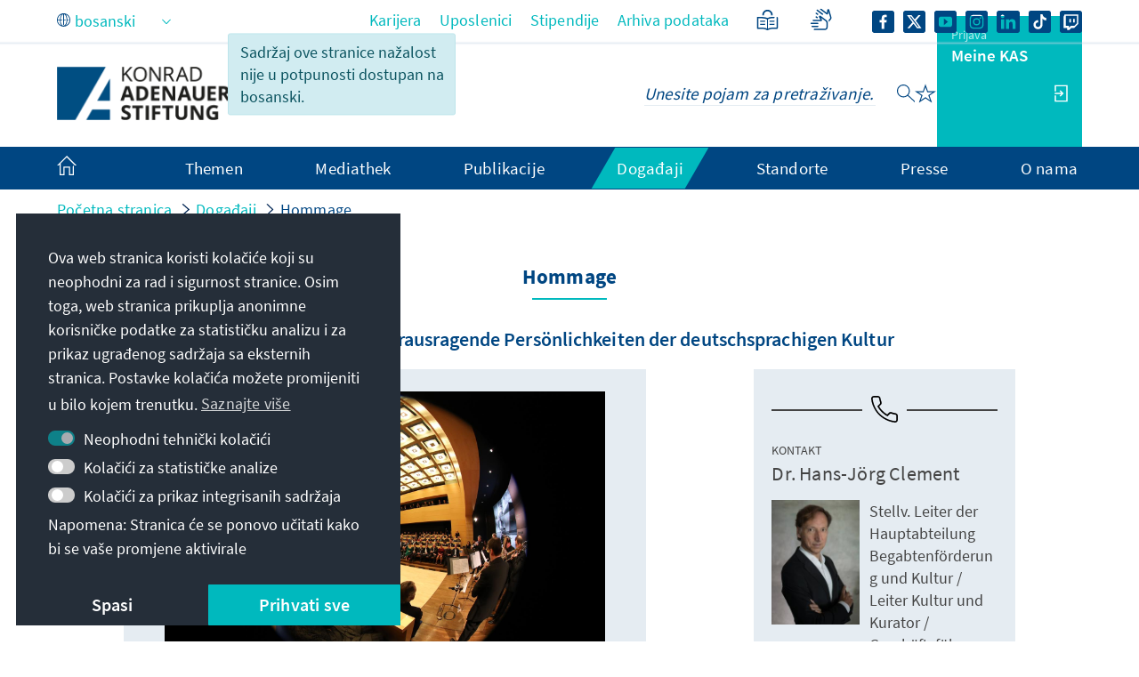

--- FILE ---
content_type: text/html;charset=UTF-8
request_url: https://www.kas.de/bs/hommage
body_size: 34444
content:
































	
		
			<!DOCTYPE html>
<!-- no tiles title -->
<html class="ltr" dir="ltr" lang="bs-BA">
<head>
<title>Hommage - Konrad-Adenauer-Stiftung</title>
<meta content="initial-scale=1.0, width=device-width, viewport-fit=cover" name="viewport" />
<meta property="og:image" content="https://www.kas.de/o/kas-de-theme/images/kas_logo_socialmediaquadrat.png" />
<meta property="og:image:alt" content="KAS Logo" />
<meta property="og:image:type" content="image/png" />
<meta property="og:image:width" content="360" />
<meta property="og:image:height" content="360" />
<meta property="og:title" content=" - Konrad-Adenauer-Stiftung e.V." />
<meta property="og:url" content="https://www.kas.de/bs/hommage" />
<meta property="og:locale" content="bs_BA" />
<meta property="twitter:title" content=" - Konrad-Adenauer-Stiftung e.V." />
<meta name="Description" content="Konrad-Adenauer-Stiftung e.V." />
<meta property="og:description" content="Konrad-Adenauer-Stiftung e.V." />
<meta property="twitter:description" content="Konrad-Adenauer-Stiftung e.V." />
<meta property="og:site_name" content="www.kas.de" />
<meta name="twitter:card" content="summary_large_image" />
<script src="https://www.kas.de/o/kas-de-theme/js/jquery-3.5.1.min.js?browserId=chrome&amp;minifierType=js&amp;languageId=bs_BA&amp;t=1769014532000" type="text/javascript"></script>
<link rel="icon" type="image/png" href="https://www.kas.de/o/kas-de-theme/images/favicons/favicon-96x96.png" sizes="96x96">
<link rel="icon" type="image/png" href="https://www.kas.de/o/kas-de-theme/images/favicons/favicon-32x32.png" sizes="32x32">
<link rel="icon" type="image/png" href="https://www.kas.de/o/kas-de-theme/images/favicons/favicon-16x16.png" sizes="16x16">
<!-- apple icons -->
<link rel="apple-touch-icon" sizes="180x180" href="https://www.kas.de/o/kas-de-theme/images/favicons/apple-icon-180x180.png">
<link rel="apple-touch-icon" sizes="152x152" href="https://www.kas.de/o/kas-de-theme/images/favicons/apple-icon-152x152.png">
<link rel="apple-touch-icon" sizes="144x144" href="https://www.kas.de/o/kas-de-theme/images/favicons/apple-icon-144x144.png">
<link rel="apple-touch-icon" sizes="120x120" href="https://www.kas.de/o/kas-de-theme/images/favicons/apple-icon-120x120.png">
<link rel="apple-touch-icon" sizes="114x114" href="https://www.kas.de/o/kas-de-theme/images/favicons/apple-icon-114x114.png">
<link rel="apple-touch-icon" sizes="76x76" href="https://www.kas.de/o/kas-de-theme/images/favicons/apple-icon-76x76.png">
<link rel="apple-touch-icon" sizes="72x72" href="https://www.kas.de/o/kas-de-theme/images/favicons/apple-icon-72x72.png">
<link rel="apple-touch-icon" sizes="60x60" href="https://www.kas.de/o/kas-de-theme/images/favicons/apple-icon-60x60.png">
<link rel="apple-touch-icon" sizes="57x57" href="https://www.kas.de/o/kas-de-theme/images/favicons/apple-icon-57x57.png">
<!-- android icons -->
<link rel="manifest" href="https://www.kas.de/o/kas-de-theme/images/favicons/manifest.json" crossorigin="use-credentials">
<!-- microsoft icons -->
<meta name="msapplication-config" content="https://www.kas.de/o/kas-de-theme/images/favicons/browserconfig.xml">
<meta name="msapplication-TileImage" content="https://www.kas.de/o/kas-de-theme/images/favicons/ms-icon-144x144.png">
<meta name="msapplication-TileColor" content="#ffffff">
<link rel="stylesheet" href="https://www.kas.de/o/kas-de-theme/css/print.css" type="text/css" media="print" />
<link rel="stylesheet" href="/o/kas-vue-frontend/style.css" type="text/css" />
<meta content="text/html; charset=UTF-8" http-equiv="content-type" />
<meta content="Auf dieser Seite finden Sie alle Informationen zur jährlich stattfindenen Preisverleihung - der „Hommage“." lang="de-DE" name="description" />
<script type="importmap">{"imports":{"@clayui/breadcrumb":"/o/frontend-taglib-clay/__liferay__/exports/@clayui$breadcrumb.js","react-dom":"/o/frontend-js-react-web/__liferay__/exports/react-dom.js","@clayui/charts":"/o/frontend-taglib-clay/__liferay__/exports/@clayui$charts.js","@clayui/empty-state":"/o/frontend-taglib-clay/__liferay__/exports/@clayui$empty-state.js","@clayui/navigation-bar":"/o/frontend-taglib-clay/__liferay__/exports/@clayui$navigation-bar.js","react":"/o/frontend-js-react-web/__liferay__/exports/react.js","react-dom-16":"/o/frontend-js-react-web/__liferay__/exports/react-dom-16.js","@clayui/icon":"/o/frontend-taglib-clay/__liferay__/exports/@clayui$icon.js","@clayui/table":"/o/frontend-taglib-clay/__liferay__/exports/@clayui$table.js","@clayui/slider":"/o/frontend-taglib-clay/__liferay__/exports/@clayui$slider.js","@clayui/multi-select":"/o/frontend-taglib-clay/__liferay__/exports/@clayui$multi-select.js","@clayui/nav":"/o/frontend-taglib-clay/__liferay__/exports/@clayui$nav.js","@clayui/provider":"/o/frontend-taglib-clay/__liferay__/exports/@clayui$provider.js","@clayui/panel":"/o/frontend-taglib-clay/__liferay__/exports/@clayui$panel.js","@clayui/list":"/o/frontend-taglib-clay/__liferay__/exports/@clayui$list.js","@liferay/dynamic-data-mapping-form-field-type":"/o/dynamic-data-mapping-form-field-type/__liferay__/index.js","@clayui/date-picker":"/o/frontend-taglib-clay/__liferay__/exports/@clayui$date-picker.js","@clayui/label":"/o/frontend-taglib-clay/__liferay__/exports/@clayui$label.js","@liferay/frontend-js-api/data-set":"/o/frontend-js-dependencies-web/__liferay__/exports/@liferay$js-api$data-set.js","@clayui/core":"/o/frontend-taglib-clay/__liferay__/exports/@clayui$core.js","@clayui/pagination-bar":"/o/frontend-taglib-clay/__liferay__/exports/@clayui$pagination-bar.js","@clayui/layout":"/o/frontend-taglib-clay/__liferay__/exports/@clayui$layout.js","@clayui/multi-step-nav":"/o/frontend-taglib-clay/__liferay__/exports/@clayui$multi-step-nav.js","@liferay/frontend-js-api":"/o/frontend-js-dependencies-web/__liferay__/exports/@liferay$js-api.js","@clayui/toolbar":"/o/frontend-taglib-clay/__liferay__/exports/@clayui$toolbar.js","@clayui/badge":"/o/frontend-taglib-clay/__liferay__/exports/@clayui$badge.js","react-dom-18":"/o/frontend-js-react-web/__liferay__/exports/react-dom-18.js","@clayui/link":"/o/frontend-taglib-clay/__liferay__/exports/@clayui$link.js","@clayui/card":"/o/frontend-taglib-clay/__liferay__/exports/@clayui$card.js","@clayui/tooltip":"/o/frontend-taglib-clay/__liferay__/exports/@clayui$tooltip.js","@clayui/button":"/o/frontend-taglib-clay/__liferay__/exports/@clayui$button.js","@clayui/tabs":"/o/frontend-taglib-clay/__liferay__/exports/@clayui$tabs.js","@clayui/sticker":"/o/frontend-taglib-clay/__liferay__/exports/@clayui$sticker.js","@clayui/form":"/o/frontend-taglib-clay/__liferay__/exports/@clayui$form.js","@clayui/popover":"/o/frontend-taglib-clay/__liferay__/exports/@clayui$popover.js","@clayui/shared":"/o/frontend-taglib-clay/__liferay__/exports/@clayui$shared.js","@clayui/localized-input":"/o/frontend-taglib-clay/__liferay__/exports/@clayui$localized-input.js","@clayui/modal":"/o/frontend-taglib-clay/__liferay__/exports/@clayui$modal.js","@clayui/color-picker":"/o/frontend-taglib-clay/__liferay__/exports/@clayui$color-picker.js","@clayui/pagination":"/o/frontend-taglib-clay/__liferay__/exports/@clayui$pagination.js","@clayui/autocomplete":"/o/frontend-taglib-clay/__liferay__/exports/@clayui$autocomplete.js","@clayui/management-toolbar":"/o/frontend-taglib-clay/__liferay__/exports/@clayui$management-toolbar.js","@clayui/time-picker":"/o/frontend-taglib-clay/__liferay__/exports/@clayui$time-picker.js","@clayui/upper-toolbar":"/o/frontend-taglib-clay/__liferay__/exports/@clayui$upper-toolbar.js","@clayui/loading-indicator":"/o/frontend-taglib-clay/__liferay__/exports/@clayui$loading-indicator.js","@clayui/drop-down":"/o/frontend-taglib-clay/__liferay__/exports/@clayui$drop-down.js","@clayui/data-provider":"/o/frontend-taglib-clay/__liferay__/exports/@clayui$data-provider.js","@liferay/language/":"/o/js/language/","@clayui/css":"/o/frontend-taglib-clay/__liferay__/exports/@clayui$css.js","@clayui/alert":"/o/frontend-taglib-clay/__liferay__/exports/@clayui$alert.js","@clayui/progress-bar":"/o/frontend-taglib-clay/__liferay__/exports/@clayui$progress-bar.js","react-16":"/o/frontend-js-react-web/__liferay__/exports/react-16.js","react-18":"/o/frontend-js-react-web/__liferay__/exports/react-18.js"},"scopes":{}}</script><script data-senna-track="temporary">var Liferay = window.Liferay || {};Liferay.Icons = Liferay.Icons || {};Liferay.Icons.controlPanelSpritemap = 'https://www.kas.de/o/admin-theme/images/clay/icons.svg'; Liferay.Icons.spritemap = 'https://www.kas.de/o/kas-de-theme/images/clay/icons.svg';</script>
<script data-senna-track="permanent" type="text/javascript">window.Liferay = window.Liferay || {}; window.Liferay.CSP = {nonce: ''};</script>
<script data-senna-track="permanent" src="/combo?browserId=chrome&minifierType=js&languageId=bs_BA&t=1769014552590&/o/frontend-js-jquery-web/jquery/jquery.min.js&/o/frontend-js-jquery-web/jquery/init.js&/o/frontend-js-jquery-web/jquery/ajax.js&/o/frontend-js-jquery-web/jquery/bootstrap.bundle.min.js&/o/frontend-js-jquery-web/jquery/collapsible_search.js&/o/frontend-js-jquery-web/jquery/fm.js&/o/frontend-js-jquery-web/jquery/form.js&/o/frontend-js-jquery-web/jquery/popper.min.js&/o/frontend-js-jquery-web/jquery/side_navigation.js" type="text/javascript"></script>
<link data-senna-track="temporary" href="https://www.kas.de/de/hommage" rel="canonical" />
<link data-senna-track="temporary" href="https://www.kas.de/ko/hommage" hreflang="ko-KP" rel="alternate" />
<link data-senna-track="temporary" href="https://www.kas.de/hr/hommage" hreflang="hr-HR" rel="alternate" />
<link data-senna-track="temporary" href="https://www.kas.de/kk/hommage" hreflang="kk-KZ" rel="alternate" />
<link data-senna-track="temporary" href="https://www.kas.de/ru/hommage" hreflang="ru-RU" rel="alternate" />
<link data-senna-track="temporary" href="https://www.kas.de/he/hommage" hreflang="he-IL" rel="alternate" />
<link data-senna-track="temporary" href="https://www.kas.de/hu/hommage" hreflang="hu-HU" rel="alternate" />
<link data-senna-track="temporary" href="https://www.kas.de/th/hommage" hreflang="th-TH" rel="alternate" />
<link data-senna-track="temporary" href="https://www.kas.de/mn/hommage" hreflang="mn-MN" rel="alternate" />
<link data-senna-track="temporary" href="https://www.kas.de/de/hommage" hreflang="de-DE" rel="alternate" />
<link data-senna-track="temporary" href="https://www.kas.de/cs/hommage" hreflang="cs-CZ" rel="alternate" />
<link data-senna-track="temporary" href="https://www.kas.de/hy/hommage" hreflang="hy-AM" rel="alternate" />
<link data-senna-track="temporary" href="https://www.kas.de/tr/hommage" hreflang="tr-TR" rel="alternate" />
<link data-senna-track="temporary" href="https://www.kas.de/et/hommage" hreflang="et-EE" rel="alternate" />
<link data-senna-track="temporary" href="https://www.kas.de/pl/hommage" hreflang="pl-PL" rel="alternate" />
<link data-senna-track="temporary" href="https://www.kas.de/sk/hommage" hreflang="sk-SK" rel="alternate" />
<link data-senna-track="temporary" href="https://www.kas.de/it/hommage" hreflang="it-IT" rel="alternate" />
<link data-senna-track="temporary" href="https://www.kas.de/pt/hommage" hreflang="pt-PT" rel="alternate" />
<link data-senna-track="temporary" href="https://www.kas.de/vi/hommage" hreflang="vi-VN" rel="alternate" />
<link data-senna-track="temporary" href="https://www.kas.de/en/homage" hreflang="en-US" rel="alternate" />
<link data-senna-track="temporary" href="https://www.kas.de/ka/hommage" hreflang="ka-GE" rel="alternate" />
<link data-senna-track="temporary" href="https://www.kas.de/sq/hommage" hreflang="sq-AL" rel="alternate" />
<link data-senna-track="temporary" href="https://www.kas.de/es/hommage" hreflang="es-ES" rel="alternate" />
<link data-senna-track="temporary" href="https://www.kas.de/zh/hommage" hreflang="zh-CN" rel="alternate" />
<link data-senna-track="temporary" href="https://www.kas.de/ja/hommage" hreflang="ja-JP" rel="alternate" />
<link data-senna-track="temporary" href="https://www.kas.de/bg/hommage" hreflang="bg-BG" rel="alternate" />
<link data-senna-track="temporary" href="https://www.kas.de/sr/hommage" hreflang="sr-RS" rel="alternate" />
<link data-senna-track="temporary" href="https://www.kas.de/ar/hommage" hreflang="ar-SA" rel="alternate" />
<link data-senna-track="temporary" href="https://www.kas.de/bs/hommage" hreflang="bs-BA" rel="alternate" />
<link data-senna-track="temporary" href="https://www.kas.de/el/hommage" hreflang="el-GR" rel="alternate" />
<link data-senna-track="temporary" href="https://www.kas.de/be/hommage" hreflang="be-BY" rel="alternate" />
<link data-senna-track="temporary" href="https://www.kas.de/mk/hommage" hreflang="mk-MK" rel="alternate" />
<link data-senna-track="temporary" href="https://www.kas.de/fr/hommage" hreflang="fr-FR" rel="alternate" />
<link data-senna-track="temporary" href="https://www.kas.de/id/hommage" hreflang="id-ID" rel="alternate" />
<link data-senna-track="temporary" href="https://www.kas.de/ro/hommage" hreflang="ro-RO" rel="alternate" />
<link data-senna-track="temporary" href="https://www.kas.de/uk/hommage" hreflang="uk-UA" rel="alternate" />
<link data-senna-track="temporary" href="https://www.kas.de/de/hommage" hreflang="x-default" rel="alternate" />
<link href="https://www.kas.de/o/kas-de-theme/images/favicon.ico" rel="apple-touch-icon" />
<link href="https://www.kas.de/o/kas-de-theme/images/favicon.ico" rel="icon" />
<link class="lfr-css-file" data-senna-track="temporary" href="https://www.kas.de/o/kas-de-theme/css/clay.css?browserId=chrome&amp;themeId=kas_WAR_kasdetheme&amp;minifierType=css&amp;languageId=bs_BA&amp;t=1769014532000" id="liferayAUICSS" rel="stylesheet" type="text/css" />
<link href="/combo?browserId=chrome&amp;minifierType=css&amp;themeId=kas_WAR_kasdetheme&amp;languageId=bs_BA&amp;com_liferay_asset_publisher_web_portlet_AssetPublisherPortlet_INSTANCE_ADT_FOOTER_01:%2Fo%2Fasset-publisher-web%2Fcss%2Fmain.css&amp;com_liferay_product_navigation_product_menu_web_portlet_ProductMenuPortlet:%2Fo%2Fproduct-navigation-product-menu-web%2Fcss%2Fmain.css&amp;com_liferay_product_navigation_user_personal_bar_web_portlet_ProductNavigationUserPersonalBarPortlet:%2Fo%2Fproduct-navigation-user-personal-bar-web%2Fcss%2Fmain.css&amp;com_liferay_site_navigation_menu_web_portlet_SiteNavigationMenuPortlet_INSTANCE_kas_footer_navigation:%2Fo%2Fsite-navigation-menu-web%2Fcss%2Fmain.css&amp;t=1769014532000" rel="stylesheet" type="text/css"
data-senna-track="temporary" id="f7300d70" />
<script type="text/javascript" data-senna-track="temporary">
// <![CDATA[
var Liferay = Liferay || {};
Liferay.Browser = {
acceptsGzip: function () {
return true;
},
getMajorVersion: function () {
return 131.0;
},
getRevision: function () {
return '537.36';
},
getVersion: function () {
return '131.0';
},
isAir: function () {
return false;
},
isChrome: function () {
return true;
},
isEdge: function () {
return false;
},
isFirefox: function () {
return false;
},
isGecko: function () {
return true;
},
isIe: function () {
return false;
},
isIphone: function () {
return false;
},
isLinux: function () {
return false;
},
isMac: function () {
return true;
},
isMobile: function () {
return false;
},
isMozilla: function () {
return false;
},
isOpera: function () {
return false;
},
isRtf: function () {
return true;
},
isSafari: function () {
return true;
},
isSun: function () {
return false;
},
isWebKit: function () {
return true;
},
isWindows: function () {
return false;
}
};
Liferay.Data = Liferay.Data || {};
Liferay.Data.ICONS_INLINE_SVG = true;
Liferay.Data.NAV_SELECTOR = '#navigation';
Liferay.Data.NAV_SELECTOR_MOBILE = '#navigationCollapse';
Liferay.Data.isCustomizationView = function () {
return false;
};
Liferay.Data.notices = [
];
(function () {
var available = {};
var direction = {};
available['de_DE'] = 'njemački\x20\x28Njemačka\x29';
direction['de_DE'] = 'ltr';
available['ar_SA'] = 'arapski\x20\x28Saudijska\x20Arabija\x29';
direction['ar_SA'] = 'rtl';
available['be_BY'] = 'bjeloruski\x20\x28Bjelorusija\x29';
direction['be_BY'] = 'ltr';
available['bg_BG'] = 'bugarski\x20\x28Bugarska\x29';
direction['bg_BG'] = 'ltr';
available['bs_BA'] = 'bosanski\x20\x28Bosna\x20i\x20Hercegovina\x29';
direction['bs_BA'] = 'ltr';
available['cs_CZ'] = 'češki\x20\x28Češka\x29';
direction['cs_CZ'] = 'ltr';
available['el_GR'] = 'grčki\x20\x28Grčka\x29';
direction['el_GR'] = 'ltr';
available['en_US'] = 'engleski\x20\x28Sjedinjene\x20Države\x29';
direction['en_US'] = 'ltr';
available['es_ES'] = 'španski\x20\x28Španija\x29';
direction['es_ES'] = 'ltr';
available['et_EE'] = 'estonski\x20\x28Estonija\x29';
direction['et_EE'] = 'ltr';
available['fr_FR'] = 'francuski\x20\x28Francuska\x29';
direction['fr_FR'] = 'ltr';
available['he_IL'] = 'hebrejski\x20\x28Izrael\x29';
direction['he_IL'] = 'rtl';
available['hi_IN'] = 'hindi\x20\x28Indija\x29';
direction['hi_IN'] = 'ltr';
available['hr_HR'] = 'hrvatski\x20\x28Hrvatska\x29';
direction['hr_HR'] = 'ltr';
available['hu_HU'] = 'mađarski\x20\x28Mađarska\x29';
direction['hu_HU'] = 'ltr';
available['hy_AM'] = 'armenski\x20\x28Armenija\x29';
direction['hy_AM'] = 'ltr';
available['id_ID'] = 'indonezijski\x20\x28Indonezija\x29';
direction['id_ID'] = 'ltr';
available['it_IT'] = 'italijanski\x20\x28Italija\x29';
direction['it_IT'] = 'ltr';
available['ja_JP'] = 'japanski\x20\x28Japan\x29';
direction['ja_JP'] = 'ltr';
available['ka_GE'] = 'gruzijski\x20\x28Gruzija\x29';
direction['ka_GE'] = 'ltr';
available['kk_KZ'] = 'kazaški\x20\x28Kazahstan\x29';
direction['kk_KZ'] = 'ltr';
available['ko_KP'] = 'korejski\x20\x28Sjeverna\x20Koreja\x29';
direction['ko_KP'] = 'ltr';
available['mk_MK'] = 'makedonski\x20\x28Sjeverna\x20Makedonija\x29';
direction['mk_MK'] = 'ltr';
available['mn_MN'] = 'mongolski\x20\x28Mongolija\x29';
direction['mn_MN'] = 'ltr';
available['nl_NL'] = 'holandski\x20\x28Holandija\x29';
direction['nl_NL'] = 'ltr';
available['no_NO'] = 'norveški\x20\x28Norveška\x29';
direction['no_NO'] = 'ltr';
available['pl_PL'] = 'poljski\x20\x28Poljska\x29';
direction['pl_PL'] = 'ltr';
available['pt_PT'] = 'portugalski\x20\x28Portugal\x29';
direction['pt_PT'] = 'ltr';
available['ro_RO'] = 'rumunski\x20\x28Rumunija\x29';
direction['ro_RO'] = 'ltr';
available['ru_RU'] = 'ruski\x20\x28Rusija\x29';
direction['ru_RU'] = 'ltr';
available['sk_SK'] = 'slovački\x20\x28Slovačka\x29';
direction['sk_SK'] = 'ltr';
available['sq_AL'] = 'albanski\x20\x28Albanija\x29';
direction['sq_AL'] = 'ltr';
available['sr_RS'] = 'srpski\x20\x28Srbija\x29';
direction['sr_RS'] = 'ltr';
available['sv_SE'] = 'švedski\x20\x28Švedska\x29';
direction['sv_SE'] = 'ltr';
available['th_TH'] = 'tajlandski\x20\x28Tajland\x29';
direction['th_TH'] = 'ltr';
available['tr_TR'] = 'turski\x20\x28Turska\x29';
direction['tr_TR'] = 'ltr';
available['uk_UA'] = 'ukrajinski\x20\x28Ukrajina\x29';
direction['uk_UA'] = 'ltr';
available['vi_VN'] = 'vijetnamski\x20\x28Vijetnam\x29';
direction['vi_VN'] = 'ltr';
available['zh_CN'] = 'kineski\x20\x28Kina\x29';
direction['zh_CN'] = 'ltr';
let _cache = {};
if (Liferay && Liferay.Language && Liferay.Language._cache) {
_cache = Liferay.Language._cache;
}
Liferay.Language = {
_cache,
available,
direction,
get: function(key) {
let value = Liferay.Language._cache[key];
if (value === undefined) {
value = key;
}
return value;
}
};
})();
var featureFlags = {"LPD-10964":false,"LPD-37927":false,"LPD-10889":false,"LPS-193884":false,"LPD-30371":false,"LPD-11131":true,"LPS-178642":false,"LPS-193005":false,"LPD-31789":false,"LPD-10562":false,"LPD-11212":false,"COMMERCE-8087":false,"LPD-39304":true,"LPD-13311":true,"LRAC-10757":false,"LPD-35941":false,"LPS-180090":false,"LPS-178052":false,"LPD-21414":false,"LPS-185892":false,"LPS-186620":false,"LPD-40533":true,"LPD-40534":true,"LPS-184404":false,"LPD-40530":true,"LPD-20640":false,"LPS-198183":false,"LPD-38869":true,"LPD-35678":false,"LPD-6378":false,"LPS-153714":false,"LPD-11848":false,"LPS-170670":false,"LPD-7822":false,"LPS-169981":false,"LPD-21926":false,"LPS-177027":false,"LPD-37531":false,"LPD-11003":false,"LPD-36446":false,"LPD-39437":false,"LPS-135430":false,"LPD-20556":false,"LPD-45276":false,"LPS-134060":false,"LPS-164563":false,"LPD-32050":false,"LPS-122920":false,"LPS-199086":false,"LPD-35128":false,"LPD-10588":false,"LPD-13778":true,"LPD-11313":false,"LPD-6368":false,"LPD-34594":false,"LPS-202104":false,"LPD-19955":false,"LPD-35443":false,"LPD-39967":false,"LPD-11235":false,"LPD-11232":false,"LPS-196935":true,"LPD-43542":false,"LPS-176691":false,"LPS-197909":false,"LPD-29516":false,"COMMERCE-8949":false,"LPD-11228":false,"LPS-153813":false,"LPD-17809":false,"COMMERCE-13024":false,"LPS-165482":false,"LPS-193551":false,"LPS-197477":false,"LPS-174816":false,"LPS-186360":false,"LPD-30204":false,"LPD-32867":false,"LPS-153332":false,"LPD-35013":false,"LPS-179669":false,"LPS-174417":false,"LPD-44091":true,"LPD-31212":false,"LPD-18221":false,"LPS-155284":false,"LRAC-15017":false,"LPD-19870":false,"LPS-200108":false,"LPD-20131":false,"LPS-159643":false,"LPS-129412":false,"LPS-169837":false,"LPD-20379":false};
Liferay.FeatureFlags = Object.keys(featureFlags).reduce(
(acc, key) => ({
...acc, [key]: featureFlags[key] === 'true' || featureFlags[key] === true
}), {}
);
Liferay.PortletKeys = {
DOCUMENT_LIBRARY: 'com_liferay_document_library_web_portlet_DLPortlet',
DYNAMIC_DATA_MAPPING: 'com_liferay_dynamic_data_mapping_web_portlet_DDMPortlet',
ITEM_SELECTOR: 'com_liferay_item_selector_web_portlet_ItemSelectorPortlet'
};
Liferay.PropsValues = {
JAVASCRIPT_SINGLE_PAGE_APPLICATION_TIMEOUT: 0,
UPLOAD_SERVLET_REQUEST_IMPL_MAX_SIZE: 104857600
};
Liferay.ThemeDisplay = {
getLayoutId: function () {
return '2415';
},
getLayoutRelativeControlPanelURL: function () {
return '/bs/group/guest/~/control_panel/manage';
},
getLayoutRelativeURL: function () {
return '/bs/hommage';
},
getLayoutURL: function () {
return 'https://www.kas.de/bs/hommage';
},
getParentLayoutId: function () {
return '9';
},
isControlPanel: function () {
return false;
},
isPrivateLayout: function () {
return 'false';
},
isVirtualLayout: function () {
return false;
},
getBCP47LanguageId: function () {
return 'bs-BA';
},
getCanonicalURL: function () {
return 'https\x3a\x2f\x2fwww\x2ekas\x2ede\x2fde\x2fhommage';
},
getCDNBaseURL: function () {
return 'https://www.kas.de';
},
getCDNDynamicResourcesHost: function () {
return '';
},
getCDNHost: function () {
return '';
},
getCompanyGroupId: function () {
return '252047';
},
getCompanyId: function () {
return '252001';
},
getDefaultLanguageId: function () {
return 'de_DE';
},
getDoAsUserIdEncoded: function () {
return '';
},
getLanguageId: function () {
return 'bs_BA';
},
getParentGroupId: function () {
return '252038';
},
getPathContext: function () {
return '';
},
getPathImage: function () {
return '/image';
},
getPathJavaScript: function () {
return '/o/frontend-js-web';
},
getPathMain: function () {
return '/bs/c';
},
getPathThemeImages: function () {
return 'https://www.kas.de/o/kas-de-theme/images';
},
getPathThemeRoot: function () {
return '/o/kas-de-theme';
},
getPlid: function () {
return '16197814';
},
getPortalURL: function () {
return 'https://www.kas.de';
},
getRealUserId: function () {
return '252004';
},
getRemoteAddr: function () {
return '195.30.23.129';
},
getRemoteHost: function () {
return '195.30.23.129';
},
getScopeGroupId: function () {
return '252038';
},
getScopeGroupIdOrLiveGroupId: function () {
return '252038';
},
getSessionId: function () {
return '';
},
getSiteAdminURL: function () {
return 'https://www.kas.de/group/guest/~/control_panel/manage?p_p_lifecycle=0&p_p_state=maximized&p_p_mode=view';
},
getSiteGroupId: function () {
return '252038';
},
getTimeZone: function() {
return 'UTC';
},
getURLControlPanel: function() {
return '/bs/group/control_panel?refererPlid=16197814';
},
getURLHome: function () {
return 'https\x3a\x2f\x2fwww\x2ekas\x2ede\x2fweb\x2fguest';
},
getUserEmailAddress: function () {
return '';
},
getUserId: function () {
return '252004';
},
getUserName: function () {
return '';
},
isAddSessionIdToURL: function () {
return false;
},
isImpersonated: function () {
return false;
},
isSignedIn: function () {
return false;
},
isStagedPortlet: function () {
return false;
},
isStateExclusive: function () {
return false;
},
isStateMaximized: function () {
return false;
},
isStatePopUp: function () {
return false;
}
};
var themeDisplay = Liferay.ThemeDisplay;
Liferay.AUI = {
getCombine: function () {
return true;
},
getComboPath: function () {
return '/combo/?browserId=chrome&minifierType=&languageId=bs_BA&t=1769014542813&';
},
getDateFormat: function () {
return '%d.%m.%Y.';
},
getEditorCKEditorPath: function () {
return '/o/frontend-editor-ckeditor-web';
},
getFilter: function () {
var filter = 'raw';
filter = 'min';
return filter;
},
getFilterConfig: function () {
var instance = this;
var filterConfig = null;
if (!instance.getCombine()) {
filterConfig = {
replaceStr: '.js' + instance.getStaticResourceURLParams(),
searchExp: '\\.js$'
};
}
return filterConfig;
},
getJavaScriptRootPath: function () {
return '/o/frontend-js-web';
},
getPortletRootPath: function () {
return '/html/portlet';
},
getStaticResourceURLParams: function () {
return '?browserId=chrome&minifierType=&languageId=bs_BA&t=1769014542813';
}
};
Liferay.authToken = 'n81iRj2O';
Liferay.currentURL = '\x2fbs\x2fhommage';
Liferay.currentURLEncoded = '\x252Fbs\x252Fhommage';
// ]]>
</script>
<script data-senna-track="temporary" type="text/javascript">window.__CONFIG__= {basePath: '',combine: true, defaultURLParams: null, explainResolutions: false, exposeGlobal: false, logLevel: 'warn', moduleType: 'module', namespace:'Liferay', nonce: '', reportMismatchedAnonymousModules: 'warn', resolvePath: '/o/js_resolve_modules', url: '/combo/?browserId=chrome&minifierType=js&languageId=bs_BA&t=1769014542813&', waitTimeout: 60000};</script><script data-senna-track="permanent" src="/o/frontend-js-loader-modules-extender/loader.js?&mac=9WaMmhziBCkScHZwrrVcOR7VZF4=&browserId=chrome&languageId=bs_BA&minifierType=js" type="text/javascript"></script><script data-senna-track="permanent" src="/combo?browserId=chrome&minifierType=js&languageId=bs_BA&t=1769014542813&/o/frontend-js-aui-web/aui/aui/aui-min.js&/o/frontend-js-aui-web/liferay/modules.js&/o/frontend-js-aui-web/liferay/aui_sandbox.js&/o/frontend-js-aui-web/aui/attribute-base/attribute-base-min.js&/o/frontend-js-aui-web/aui/attribute-complex/attribute-complex-min.js&/o/frontend-js-aui-web/aui/attribute-core/attribute-core-min.js&/o/frontend-js-aui-web/aui/attribute-observable/attribute-observable-min.js&/o/frontend-js-aui-web/aui/attribute-extras/attribute-extras-min.js&/o/frontend-js-aui-web/aui/event-custom-base/event-custom-base-min.js&/o/frontend-js-aui-web/aui/event-custom-complex/event-custom-complex-min.js&/o/frontend-js-aui-web/aui/oop/oop-min.js&/o/frontend-js-aui-web/aui/aui-base-lang/aui-base-lang-min.js&/o/frontend-js-aui-web/liferay/dependency.js&/o/frontend-js-aui-web/liferay/util.js&/o/oauth2-provider-web/js/liferay.js&/o/frontend-js-web/liferay/dom_task_runner.js&/o/frontend-js-web/liferay/events.js&/o/frontend-js-web/liferay/lazy_load.js&/o/frontend-js-web/liferay/liferay.js&/o/frontend-js-web/liferay/global.bundle.js&/o/frontend-js-web/liferay/portlet.js&/o/frontend-js-web/liferay/workflow.js" type="text/javascript"></script>
<script data-senna-track="temporary" type="text/javascript">window.Liferay = Liferay || {}; window.Liferay.OAuth2 = {getAuthorizeURL: function() {return 'https://www.kas.de/o/oauth2/authorize';}, getBuiltInRedirectURL: function() {return 'https://www.kas.de/o/oauth2/redirect';}, getIntrospectURL: function() { return 'https://www.kas.de/o/oauth2/introspect';}, getTokenURL: function() {return 'https://www.kas.de/o/oauth2/token';}, getUserAgentApplication: function(externalReferenceCode) {return Liferay.OAuth2._userAgentApplications[externalReferenceCode];}, _userAgentApplications: {}}</script><script data-senna-track="temporary" type="text/javascript">try {var MODULE_MAIN='frontend-editor-alloyeditor-web@5.0.56/index';var MODULE_PATH='/o/frontend-editor-alloyeditor-web';/**
* SPDX-FileCopyrightText: (c) 2000 Liferay, Inc. https://liferay.com
* SPDX-License-Identifier: LGPL-2.1-or-later OR LicenseRef-Liferay-DXP-EULA-2.0.0-2023-06
*/
(function () {
AUI().applyConfig({
groups: {
alloyeditor: {
base: MODULE_PATH + '/js/legacy/',
combine: Liferay.AUI.getCombine(),
filter: Liferay.AUI.getFilterConfig(),
modules: {
'liferay-alloy-editor': {
path: 'alloyeditor.js',
requires: [
'aui-component',
'liferay-portlet-base',
'timers',
],
},
'liferay-alloy-editor-source': {
path: 'alloyeditor_source.js',
requires: [
'aui-debounce',
'liferay-fullscreen-source-editor',
'liferay-source-editor',
'plugin',
],
},
},
root: MODULE_PATH + '/js/legacy/',
},
},
});
})();
} catch(error) {console.error(error);}try {var MODULE_MAIN='@liferay/frontend-js-react-web@5.0.54/index';var MODULE_PATH='/o/frontend-js-react-web';/**
* SPDX-FileCopyrightText: (c) 2000 Liferay, Inc. https://liferay.com
* SPDX-License-Identifier: LGPL-2.1-or-later OR LicenseRef-Liferay-DXP-EULA-2.0.0-2023-06
*/
(function () {
AUI().applyConfig({
groups: {
react: {
// eslint-disable-next-line
mainModule: MODULE_MAIN,
},
},
});
})();
} catch(error) {console.error(error);}try {var MODULE_MAIN='portal-search-web@6.0.148/index';var MODULE_PATH='/o/portal-search-web';/**
* SPDX-FileCopyrightText: (c) 2000 Liferay, Inc. https://liferay.com
* SPDX-License-Identifier: LGPL-2.1-or-later OR LicenseRef-Liferay-DXP-EULA-2.0.0-2023-06
*/
(function () {
AUI().applyConfig({
groups: {
search: {
base: MODULE_PATH + '/js/',
combine: Liferay.AUI.getCombine(),
filter: Liferay.AUI.getFilterConfig(),
modules: {
'liferay-search-custom-range-facet': {
path: 'custom_range_facet.js',
requires: ['aui-form-validator'],
},
},
root: MODULE_PATH + '/js/',
},
},
});
})();
} catch(error) {console.error(error);}try {var MODULE_MAIN='@liferay/frontend-js-state-web@1.0.30/index';var MODULE_PATH='/o/frontend-js-state-web';/**
* SPDX-FileCopyrightText: (c) 2000 Liferay, Inc. https://liferay.com
* SPDX-License-Identifier: LGPL-2.1-or-later OR LicenseRef-Liferay-DXP-EULA-2.0.0-2023-06
*/
(function () {
AUI().applyConfig({
groups: {
state: {
// eslint-disable-next-line
mainModule: MODULE_MAIN,
},
},
});
})();
} catch(error) {console.error(error);}try {var MODULE_MAIN='dynamic-data-mapping-web@5.0.115/index';var MODULE_PATH='/o/dynamic-data-mapping-web';/**
* SPDX-FileCopyrightText: (c) 2000 Liferay, Inc. https://liferay.com
* SPDX-License-Identifier: LGPL-2.1-or-later OR LicenseRef-Liferay-DXP-EULA-2.0.0-2023-06
*/
(function () {
const LiferayAUI = Liferay.AUI;
AUI().applyConfig({
groups: {
ddm: {
base: MODULE_PATH + '/js/legacy/',
combine: Liferay.AUI.getCombine(),
filter: LiferayAUI.getFilterConfig(),
modules: {
'liferay-ddm-form': {
path: 'ddm_form.js',
requires: [
'aui-base',
'aui-datatable',
'aui-datatype',
'aui-image-viewer',
'aui-parse-content',
'aui-set',
'aui-sortable-list',
'json',
'liferay-form',
'liferay-map-base',
'liferay-translation-manager',
'liferay-util-window',
],
},
'liferay-portlet-dynamic-data-mapping': {
condition: {
trigger: 'liferay-document-library',
},
path: 'main.js',
requires: [
'arraysort',
'aui-form-builder-deprecated',
'aui-form-validator',
'aui-map',
'aui-text-unicode',
'json',
'liferay-menu',
'liferay-translation-manager',
'liferay-util-window',
'text',
],
},
'liferay-portlet-dynamic-data-mapping-custom-fields': {
condition: {
trigger: 'liferay-document-library',
},
path: 'custom_fields.js',
requires: ['liferay-portlet-dynamic-data-mapping'],
},
},
root: MODULE_PATH + '/js/legacy/',
},
},
});
})();
} catch(error) {console.error(error);}try {var MODULE_MAIN='staging-processes-web@5.0.65/index';var MODULE_PATH='/o/staging-processes-web';/**
* SPDX-FileCopyrightText: (c) 2000 Liferay, Inc. https://liferay.com
* SPDX-License-Identifier: LGPL-2.1-or-later OR LicenseRef-Liferay-DXP-EULA-2.0.0-2023-06
*/
(function () {
AUI().applyConfig({
groups: {
stagingprocessesweb: {
base: MODULE_PATH + '/js/legacy/',
combine: Liferay.AUI.getCombine(),
filter: Liferay.AUI.getFilterConfig(),
modules: {
'liferay-staging-processes-export-import': {
path: 'main.js',
requires: [
'aui-datatype',
'aui-dialog-iframe-deprecated',
'aui-modal',
'aui-parse-content',
'aui-toggler',
'liferay-portlet-base',
'liferay-util-window',
],
},
},
root: MODULE_PATH + '/js/legacy/',
},
},
});
})();
} catch(error) {console.error(error);}try {var MODULE_MAIN='calendar-web@5.0.105/index';var MODULE_PATH='/o/calendar-web';/**
* SPDX-FileCopyrightText: (c) 2000 Liferay, Inc. https://liferay.com
* SPDX-License-Identifier: LGPL-2.1-or-later OR LicenseRef-Liferay-DXP-EULA-2.0.0-2023-06
*/
(function () {
AUI().applyConfig({
groups: {
calendar: {
base: MODULE_PATH + '/js/legacy/',
combine: Liferay.AUI.getCombine(),
filter: Liferay.AUI.getFilterConfig(),
modules: {
'liferay-calendar-a11y': {
path: 'calendar_a11y.js',
requires: ['calendar'],
},
'liferay-calendar-container': {
path: 'calendar_container.js',
requires: [
'aui-alert',
'aui-base',
'aui-component',
'liferay-portlet-base',
],
},
'liferay-calendar-date-picker-sanitizer': {
path: 'date_picker_sanitizer.js',
requires: ['aui-base'],
},
'liferay-calendar-interval-selector': {
path: 'interval_selector.js',
requires: ['aui-base', 'liferay-portlet-base'],
},
'liferay-calendar-interval-selector-scheduler-event-link': {
path: 'interval_selector_scheduler_event_link.js',
requires: ['aui-base', 'liferay-portlet-base'],
},
'liferay-calendar-list': {
path: 'calendar_list.js',
requires: [
'aui-template-deprecated',
'liferay-scheduler',
],
},
'liferay-calendar-message-util': {
path: 'message_util.js',
requires: ['liferay-util-window'],
},
'liferay-calendar-recurrence-converter': {
path: 'recurrence_converter.js',
requires: [],
},
'liferay-calendar-recurrence-dialog': {
path: 'recurrence.js',
requires: [
'aui-base',
'liferay-calendar-recurrence-util',
],
},
'liferay-calendar-recurrence-util': {
path: 'recurrence_util.js',
requires: ['aui-base', 'liferay-util-window'],
},
'liferay-calendar-reminders': {
path: 'calendar_reminders.js',
requires: ['aui-base'],
},
'liferay-calendar-remote-services': {
path: 'remote_services.js',
requires: [
'aui-base',
'aui-component',
'liferay-calendar-util',
'liferay-portlet-base',
],
},
'liferay-calendar-session-listener': {
path: 'session_listener.js',
requires: ['aui-base', 'liferay-scheduler'],
},
'liferay-calendar-simple-color-picker': {
path: 'simple_color_picker.js',
requires: ['aui-base', 'aui-template-deprecated'],
},
'liferay-calendar-simple-menu': {
path: 'simple_menu.js',
requires: [
'aui-base',
'aui-template-deprecated',
'event-outside',
'event-touch',
'widget-modality',
'widget-position',
'widget-position-align',
'widget-position-constrain',
'widget-stack',
'widget-stdmod',
],
},
'liferay-calendar-util': {
path: 'calendar_util.js',
requires: [
'aui-datatype',
'aui-io',
'aui-scheduler',
'aui-toolbar',
'autocomplete',
'autocomplete-highlighters',
],
},
'liferay-scheduler': {
path: 'scheduler.js',
requires: [
'async-queue',
'aui-datatype',
'aui-scheduler',
'dd-plugin',
'liferay-calendar-a11y',
'liferay-calendar-message-util',
'liferay-calendar-recurrence-converter',
'liferay-calendar-recurrence-util',
'liferay-calendar-util',
'liferay-scheduler-event-recorder',
'liferay-scheduler-models',
'promise',
'resize-plugin',
],
},
'liferay-scheduler-event-recorder': {
path: 'scheduler_event_recorder.js',
requires: [
'dd-plugin',
'liferay-calendar-util',
'resize-plugin',
],
},
'liferay-scheduler-models': {
path: 'scheduler_models.js',
requires: [
'aui-datatype',
'dd-plugin',
'liferay-calendar-util',
],
},
},
root: MODULE_PATH + '/js/legacy/',
},
},
});
})();
} catch(error) {console.error(error);}try {var MODULE_MAIN='contacts-web@5.0.65/index';var MODULE_PATH='/o/contacts-web';/**
* SPDX-FileCopyrightText: (c) 2000 Liferay, Inc. https://liferay.com
* SPDX-License-Identifier: LGPL-2.1-or-later OR LicenseRef-Liferay-DXP-EULA-2.0.0-2023-06
*/
(function () {
AUI().applyConfig({
groups: {
contactscenter: {
base: MODULE_PATH + '/js/legacy/',
combine: Liferay.AUI.getCombine(),
filter: Liferay.AUI.getFilterConfig(),
modules: {
'liferay-contacts-center': {
path: 'main.js',
requires: [
'aui-io-plugin-deprecated',
'aui-toolbar',
'autocomplete-base',
'datasource-io',
'json-parse',
'liferay-portlet-base',
'liferay-util-window',
],
},
},
root: MODULE_PATH + '/js/legacy/',
},
},
});
})();
} catch(error) {console.error(error);}try {var MODULE_MAIN='portal-workflow-kaleo-designer-web@5.0.146/index';var MODULE_PATH='/o/portal-workflow-kaleo-designer-web';/**
* SPDX-FileCopyrightText: (c) 2000 Liferay, Inc. https://liferay.com
* SPDX-License-Identifier: LGPL-2.1-or-later OR LicenseRef-Liferay-DXP-EULA-2.0.0-2023-06
*/
(function () {
AUI().applyConfig({
groups: {
'kaleo-designer': {
base: MODULE_PATH + '/designer/js/legacy/',
combine: Liferay.AUI.getCombine(),
filter: Liferay.AUI.getFilterConfig(),
modules: {
'liferay-kaleo-designer-autocomplete-util': {
path: 'autocomplete_util.js',
requires: ['autocomplete', 'autocomplete-highlighters'],
},
'liferay-kaleo-designer-definition-diagram-controller': {
path: 'definition_diagram_controller.js',
requires: [
'liferay-kaleo-designer-field-normalizer',
'liferay-kaleo-designer-utils',
],
},
'liferay-kaleo-designer-dialogs': {
path: 'dialogs.js',
requires: ['liferay-util-window'],
},
'liferay-kaleo-designer-editors': {
path: 'editors.js',
requires: [
'aui-ace-editor',
'aui-ace-editor-mode-xml',
'aui-base',
'aui-datatype',
'aui-node',
'liferay-kaleo-designer-autocomplete-util',
'liferay-kaleo-designer-utils',
],
},
'liferay-kaleo-designer-field-normalizer': {
path: 'field_normalizer.js',
requires: ['liferay-kaleo-designer-remote-services'],
},
'liferay-kaleo-designer-nodes': {
path: 'nodes.js',
requires: [
'aui-datatable',
'aui-datatype',
'aui-diagram-builder',
'liferay-kaleo-designer-editors',
'liferay-kaleo-designer-utils',
],
},
'liferay-kaleo-designer-remote-services': {
path: 'remote_services.js',
requires: ['aui-io'],
},
'liferay-kaleo-designer-templates': {
path: 'templates.js',
requires: ['aui-tpl-snippets-deprecated'],
},
'liferay-kaleo-designer-utils': {
path: 'utils.js',
requires: [],
},
'liferay-kaleo-designer-xml-definition': {
path: 'xml_definition.js',
requires: [
'aui-base',
'aui-component',
'dataschema-xml',
'datatype-xml',
],
},
'liferay-kaleo-designer-xml-definition-serializer': {
path: 'xml_definition_serializer.js',
requires: ['escape', 'liferay-kaleo-designer-xml-util'],
},
'liferay-kaleo-designer-xml-util': {
path: 'xml_util.js',
requires: ['aui-base'],
},
'liferay-portlet-kaleo-designer': {
path: 'main.js',
requires: [
'aui-ace-editor',
'aui-ace-editor-mode-xml',
'aui-tpl-snippets-deprecated',
'dataschema-xml',
'datasource',
'datatype-xml',
'event-valuechange',
'io-form',
'liferay-kaleo-designer-autocomplete-util',
'liferay-kaleo-designer-editors',
'liferay-kaleo-designer-nodes',
'liferay-kaleo-designer-remote-services',
'liferay-kaleo-designer-utils',
'liferay-kaleo-designer-xml-util',
'liferay-util-window',
],
},
},
root: MODULE_PATH + '/designer/js/legacy/',
},
},
});
})();
} catch(error) {console.error(error);}try {var MODULE_MAIN='exportimport-web@5.0.100/index';var MODULE_PATH='/o/exportimport-web';/**
* SPDX-FileCopyrightText: (c) 2000 Liferay, Inc. https://liferay.com
* SPDX-License-Identifier: LGPL-2.1-or-later OR LicenseRef-Liferay-DXP-EULA-2.0.0-2023-06
*/
(function () {
AUI().applyConfig({
groups: {
exportimportweb: {
base: MODULE_PATH + '/js/legacy/',
combine: Liferay.AUI.getCombine(),
filter: Liferay.AUI.getFilterConfig(),
modules: {
'liferay-export-import-export-import': {
path: 'main.js',
requires: [
'aui-datatype',
'aui-dialog-iframe-deprecated',
'aui-modal',
'aui-parse-content',
'aui-toggler',
'liferay-portlet-base',
'liferay-util-window',
],
},
},
root: MODULE_PATH + '/js/legacy/',
},
},
});
})();
} catch(error) {console.error(error);}try {var MODULE_MAIN='frontend-js-components-web@2.0.80/index';var MODULE_PATH='/o/frontend-js-components-web';/**
* SPDX-FileCopyrightText: (c) 2000 Liferay, Inc. https://liferay.com
* SPDX-License-Identifier: LGPL-2.1-or-later OR LicenseRef-Liferay-DXP-EULA-2.0.0-2023-06
*/
(function () {
AUI().applyConfig({
groups: {
components: {
// eslint-disable-next-line
mainModule: MODULE_MAIN,
},
},
});
})();
} catch(error) {console.error(error);}try {var MODULE_MAIN='@liferay/document-library-web@6.0.198/index';var MODULE_PATH='/o/document-library-web';/**
* SPDX-FileCopyrightText: (c) 2000 Liferay, Inc. https://liferay.com
* SPDX-License-Identifier: LGPL-2.1-or-later OR LicenseRef-Liferay-DXP-EULA-2.0.0-2023-06
*/
(function () {
AUI().applyConfig({
groups: {
dl: {
base: MODULE_PATH + '/js/legacy/',
combine: Liferay.AUI.getCombine(),
filter: Liferay.AUI.getFilterConfig(),
modules: {
'document-library-upload-component': {
path: 'DocumentLibraryUpload.js',
requires: [
'aui-component',
'aui-data-set-deprecated',
'aui-overlay-manager-deprecated',
'aui-overlay-mask-deprecated',
'aui-parse-content',
'aui-progressbar',
'aui-template-deprecated',
'liferay-search-container',
'querystring-parse-simple',
'uploader',
],
},
},
root: MODULE_PATH + '/js/legacy/',
},
},
});
})();
} catch(error) {console.error(error);}</script>
<script type="text/javascript" data-senna-track="temporary">
// <![CDATA[
// ]]>
</script>
<link class="lfr-css-file" data-senna-track="temporary" href="https://www.kas.de/o/kas-de-theme/css/main.css?browserId=chrome&amp;themeId=kas_WAR_kasdetheme&amp;minifierType=css&amp;languageId=bs_BA&amp;t=1769014532000" id="liferayThemeCSS" rel="stylesheet" type="text/css" />
<style data-senna-track="temporary" type="text/css">
#p_p_id_com_liferay_asset_publisher_web_portlet_AssetPublisherPortlet_INSTANCE_QiZ0ZW72IMR6_ > .portlet > .portlet-content {
}
</style>
<style data-senna-track="temporary" type="text/css">
</style>
<link data-senna-track="permanent" href="/o/frontend-js-aui-web/alloy_ui.css?&mac=favIEq7hPo8AEd6k+N5OVADEEls=&browserId=chrome&languageId=bs_BA&minifierType=css&themeId=kas_WAR_kasdetheme" rel="stylesheet"></link>
<script type="module">
import {init} from '/o/frontend-js-spa-web/__liferay__/index.js';
{
init({"navigationExceptionSelectors":":not([target=\"_blank\"]):not([data-senna-off]):not([data-resource-href]):not([data-cke-saved-href]):not([data-cke-saved-href])","cacheExpirationTime":-1,"clearScreensCache":true,"portletsBlacklist":["com_liferay_login_web_portlet_CreateAccountPortlet","Protokollauszuege_WAR_fachadmin","Blacklist_WAR_fachadmin","com_liferay_nested_portlets_web_portlet_NestedPortletsPortlet","com_liferay_site_navigation_directory_web_portlet_SitesDirectoryPortlet","com_liferay_questions_web_internal_portlet_QuestionsPortlet","BenutzerVerwaltung_WAR_fachadmin","com_liferay_account_admin_web_internal_portlet_AccountUsersRegistrationPortlet","com_liferay_login_web_portlet_ForgotPasswordPortlet","FavoritKommSperren_WAR_fachadmin","com_liferay_portal_language_override_web_internal_portlet_PLOPortlet","BenutzerExportieren_WAR_fachadmin","Profilansicht_WAR_fachadmin","com_liferay_login_web_portlet_LoginPortlet","MeineProfilansicht_WAR_fachadmin","BenutzerAdmin_WAR_fachadmin","MeineIdentitaet_WAR_fachadmin","Gruppenansicht_WAR_fachadmin","Registrierung_WAR_fachadmin","RollenExportieren_WAR_fachadmin","com_liferay_login_web_portlet_FastLoginPortlet"],"excludedTargetPortlets":["com_liferay_users_admin_web_portlet_UsersAdminPortlet","com_liferay_server_admin_web_portlet_ServerAdminPortlet"],"validStatusCodes":[221,490,494,499,491,496,492,493,495,220],"debugEnabled":false,"loginRedirect":"","excludedPaths":["/c/document_library","/documents","/image"],"preloadCSS":false,"userNotification":{"message":"It looks like this is taking longer than expected.","title":"Oops","timeout":30000},"requestTimeout":0});
}
</script>
<script type="text/javascript">
Liferay.on(
'ddmFieldBlur', function(event) {
if (window.Analytics) {
Analytics.send(
'fieldBlurred',
'Form',
{
fieldName: event.fieldName,
focusDuration: event.focusDuration,
formId: event.formId,
formPageTitle: event.formPageTitle,
page: event.page,
title: event.title
}
);
}
}
);
Liferay.on(
'ddmFieldFocus', function(event) {
if (window.Analytics) {
Analytics.send(
'fieldFocused',
'Form',
{
fieldName: event.fieldName,
formId: event.formId,
formPageTitle: event.formPageTitle,
page: event.page,
title:event.title
}
);
}
}
);
Liferay.on(
'ddmFormPageShow', function(event) {
if (window.Analytics) {
Analytics.send(
'pageViewed',
'Form',
{
formId: event.formId,
formPageTitle: event.formPageTitle,
page: event.page,
title: event.title
}
);
}
}
);
Liferay.on(
'ddmFormSubmit', function(event) {
if (window.Analytics) {
Analytics.send(
'formSubmitted',
'Form',
{
formId: event.formId,
title: event.title
}
);
}
}
);
Liferay.on(
'ddmFormView', function(event) {
if (window.Analytics) {
Analytics.send(
'formViewed',
'Form',
{
formId: event.formId,
title: event.title
}
);
}
}
);
</script><script>
</script>
<script type="text/javascript" data-senna-track="temporary">
if (window.Analytics) {
window._com_liferay_document_library_analytics_isViewFileEntry = false;
}
</script>
<script>
window.KAS = window.KAS || {};
window.KAS['googleMapsKey'] = "AIzaSyC6FNhYnU5Ho-hM9nhidIzqr6OfjjSLr9g";
</script>
</head>
<body class="chrome controls-visible default yui3-skin-sam guest-site signed-out public-page site" lang="bs-BA">
<script type="text/javascript">
window.getCookie = (name) => {
const match = document.cookie.match(new RegExp('(^| )' + name + '=([^;]+)'));
if (match) {
return match[2];
} else {
return null;
}
}
if(window.getCookie("kas_statistics_consent") != null) {
if(JSON.parse(window.getCookie("kas_statistics_consent").trim()).analytics === "allow") {
var _paq = _paq || [];
/* tracker methods like "setCustomDimension" should be called before "trackPageView" */
_paq.push(['setCustomUrl', 'https://www.kas.de' + '/bs/hommage']);
_paq.push(['setDocumentTitle', document.title]);
_paq.push(['trackPageView']);
_paq.push(['enableLinkTracking']);
(function() {
var u = "https://piwik.kas.de/";
_paq.push(['setTrackerUrl', u+'matomo.php']);
_paq.push(['setSiteId', '1'])
var d=document, g=d.createElement('script'), s=d.getElementsByTagName('script')[0];
g.type='text/javascript'; g.async=true;g.defer=true;g.src=u+'matomo.js', s.parentNode.insertBefore(g,s);
})();
}
}
</script>
<nav aria-label="Quick Links" class="bg-dark cadmin quick-access-nav text-center text-white" id="ljft_quickAccessNav">
<a class="d-block p-2 sr-only sr-only-focusable text-reset" href="#main-content">
Skip to Main Content
</a>
</nav>
<div id="wrapper" class="">
<header id="banner" role="banner" class="header-wrapper">
<div id="header" class="c-page-head">
<div class="o-page-module o-page-module--bare c-page-head__meta">
<div class="c-page-head__language-select c-language-select">
<svg class="c-language-select__icon c-language-select__icon--globe">
<use xlink:href="https://www.kas.de/o/kas-de-theme/images/svg_sprite.svg#icon-globe"></use>
</svg>
<div class="portlet-boundary portlet-boundary_com_liferay_site_navigation_language_web_portlet_SiteNavigationLanguagePortlet_ portlet-static portlet-static-end portlet-barebone portlet-language " id="p_p_id_com_liferay_site_navigation_language_web_portlet_SiteNavigationLanguagePortlet_INSTANCE_SNLP_MAIN_">
<span id="p_com_liferay_site_navigation_language_web_portlet_SiteNavigationLanguagePortlet_INSTANCE_SNLP_MAIN"></span>
<section class="portlet" id="portlet_com_liferay_site_navigation_language_web_portlet_SiteNavigationLanguagePortlet_INSTANCE_SNLP_MAIN">
<div class="portlet-content">
<div class="autofit-float autofit-row portlet-header">
<div class="autofit-col autofit-col-expand">
<h2 class="portlet-title-text">Language Selector</h2>
</div>
<div class="autofit-col autofit-col-end">
<div class="autofit-section">
</div>
</div>
</div>
<div class=" portlet-content-container">
<div class="portlet-body">
<form class="c-form c-language-select__form">
<select class="o-select-bare c-form__select" autocomplete="off">
<option class="c-form__option" value="/bs/c/portal/update_language?redirect=%2Fbs%2Fhommage&groupId=252038&privateLayout=false&layoutId=2415&languageId=de_DE&persistState=false" >
Deutsch
</option>
<option class="c-form__option" value="/bs/c/portal/update_language?redirect=%2Fbs%2Fhommage&groupId=252038&privateLayout=false&layoutId=2415&languageId=en_US&persistState=false" >
English
</option>
<option class="c-form__option" selected>bosanski</option>
</select>
<div class="site-in-language-not-available-message">
<div class="alert alert-info alert-notice">Sadržaj ove stranice nažalost nije u potpunosti dostupan na bosanski.</div>
</div>
</form>
<script type="text/javascript">
jQuery('.c-language-select__form .c-form__select').on('change', function() {
var location = jQuery(this).val();
if (location.length) {
window.location.replace(location);
}
});
</script>
</div>
</div>
</div>
</section>
</div>
</div>
<div class="c-page-head__sociallist">
<div class="portlet-boundary portlet-boundary_com_liferay_site_navigation_menu_web_portlet_SiteNavigationMenuPortlet_ portlet-static portlet-static-end portlet-barebone portlet-navigation " id="p_p_id_com_liferay_site_navigation_menu_web_portlet_SiteNavigationMenuPortlet_INSTANCE_kas_header_socialmedia_">
<span id="p_com_liferay_site_navigation_menu_web_portlet_SiteNavigationMenuPortlet_INSTANCE_kas_header_socialmedia"></span>
<section class="portlet" id="portlet_com_liferay_site_navigation_menu_web_portlet_SiteNavigationMenuPortlet_INSTANCE_kas_header_socialmedia">
<div class="portlet-content">
<div class="autofit-float autofit-row portlet-header">
<div class="autofit-col autofit-col-expand">
<h2 class="portlet-title-text">Menu Display</h2>
</div>
<div class="autofit-col autofit-col-end">
<div class="autofit-section">
</div>
</div>
</div>
<div class=" portlet-content-container">
<div class="portlet-body">
<ul class="c-social-list c-social-list--dark">
<li class="c-social-list__item">
<a class="c-social-list__link" href="https://www.facebook.com/kasfb" target="_blank">
<svg viewBox="0 0 30 30"> <title>Facebook</title>
<use class="hide-kas" xlink:href="https://www.kas.de/o/kas-de-theme/images/svg_sprite.svg#icon-social-facebook"></use>
</svg>
</a>
</li>
<li class="c-social-list__item">
<a class="c-social-list__link" href="http://www.twitter.com/kasonline" target="_blank">
<svg viewBox="0 0 30 30"> <title>Twitter</title>
<use class="hide-kas" xlink:href="https://www.kas.de/o/kas-de-theme/images/svg_sprite.svg#icon-social-twitter"></use>
</svg>
</a>
</li>
<li class="c-social-list__item">
<a class="c-social-list__link" href="http://www.youtube.com/c/onlinekas" target="_blank">
<svg viewBox="0 0 30 30"> <title>YouTube</title>
<use class="hide-kas" xlink:href="https://www.kas.de/o/kas-de-theme/images/svg_sprite.svg#icon-social-youtube"></use>
</svg>
</a>
</li>
<li class="c-social-list__item">
<a class="c-social-list__link" href="http://www.instagram.com/onlinekas" target="_blank">
<svg viewBox="0 0 30 30"> <title>Instagram</title>
<use class="hide-kas" xlink:href="https://www.kas.de/o/kas-de-theme/images/svg_sprite.svg#icon-social-instagram"></use>
</svg>
</a>
</li>
<li class="c-social-list__item">
<a class="c-social-list__link" href="https://de.linkedin.com/company/konrad-adenauer-stiftung" target="_blank">
<svg viewBox="0 0 30 30"> <title>LinkedIn</title>
<use class="hide-kas" xlink:href="https://www.kas.de/o/kas-de-theme/images/svg_sprite.svg#icon-social-linkedin"></use>
</svg>
</a>
</li>
<li class="c-social-list__item">
<a class="c-social-list__link" href="https://www.tiktok.com/@onlinekas" target="_blank">
<svg viewBox="0 0 30 30"> <title>TikTok</title>
<use class="hide-kas" xlink:href="https://www.kas.de/o/kas-de-theme/images/svg_sprite.svg#icon-social-tiktok"></use>
</svg>
</a>
</li>
<li class="c-social-list__item">
<a class="c-social-list__link" href="https://www.twitch.tv/konradadenauerstiftung" target="_blank">
<svg viewBox="0 0 30 30"> <title>Twitch</title>
<use class="hide-kas" xlink:href="https://www.kas.de/o/kas-de-theme/images/svg_sprite.svg#icon-social-twitch"></use>
</svg>
</a>
</li>
</ul>
</div>
</div>
</div>
</section>
</div>
</div>
<div class="portlet-boundary portlet-boundary_com_liferay_site_navigation_menu_web_portlet_SiteNavigationMenuPortlet_ portlet-static portlet-static-end portlet-barebone portlet-navigation " id="p_p_id_com_liferay_site_navigation_menu_web_portlet_SiteNavigationMenuPortlet_INSTANCE_kas_header_navigation_">
<span id="p_com_liferay_site_navigation_menu_web_portlet_SiteNavigationMenuPortlet_INSTANCE_kas_header_navigation"></span>
<section class="portlet" id="portlet_com_liferay_site_navigation_menu_web_portlet_SiteNavigationMenuPortlet_INSTANCE_kas_header_navigation">
<div class="portlet-content">
<div class="autofit-float autofit-row portlet-header">
<div class="autofit-col autofit-col-expand">
<h2 class="portlet-title-text">Menu Display</h2>
</div>
<div class="autofit-col autofit-col-end">
<div class="autofit-section">
</div>
</div>
</div>
<div class=" portlet-content-container">
<div class="portlet-body">
<ul class="c-page-head__sitemap c-sitemap">
<li><a href="https://www.kas.de/bs/karriere" >Karijera</a></li>
<li><a href="https://www.kas.de/bs/mitarbeiter" >Uposlenici</a></li>
<li><a href="https://www.kas.de/web/begabtenfoerderung-und-kultur/home" >Stipendije</a></li>
<li><a href="https://digitaler-lesesaal.kas.de/" target="_blank" >Arhiva podataka</a></li>
<li>
<a class="c-page-head__sitemap--accessibility" href="https://www.kas.de/web/leichte-sprache" title="Jednostavan jezik" aria-label="Jednostavan jezik" >
<img alt="Jednostavan jezik" class="c-page-head__sitemap--plainicon" src="https://www.kas.de/o/kas-de-theme/images/leichte-sprache.svg" />
</a>
</li>
<li>
<a class="c-page-head__sitemap--accessibility" href="https://www.kas.de/bs/gebaerdensprache" title="Gebärdensprache" aria-label="Gebärdensprache" >
<img alt="Gebärdensprache" class="c-page-head__sitemap--plainicon" src="https://www.kas.de/o/kas-de-theme/images/sign-language.svg" />
</a>
</li>
</ul>
</div>
</div>
</div>
</section>
</div>
</div>
<div class="c-page-head-main__wrapper">
<div class="o-page-module o-page-module--bare c-page-head__main">
<div class="c-page-head__logo">
<a href="/home" title="www.kas.de">
<img class="hide-kas" alt="Logo der Konrad Adenauer Stiftung" src="https://www.kas.de/o/kas-de-theme/images/header/logo.png"/>
<img class="hide-ac c-page-head__ac-logo" alt="Logo des Adenauer Campus" src="https://www.kas.de/o/kas-de-theme/images/header/ac__logo.png"/>
</a>
</div>
<div class="c-page-head__main__right-col">
<div class="c-page-head__global-search c-global-search">
<div class="portlet-boundary portlet-boundary_SearchPortlet_ portlet-static portlet-static-end portlet-barebone " id="p_p_id_SearchPortlet_">
<span id="p_SearchPortlet"></span>
<section class="portlet" id="portlet_SearchPortlet">
<div class="portlet-content">
<div class="autofit-float autofit-row portlet-header">
<div class="autofit-col autofit-col-expand">
<h2 class="portlet-title-text">Search Portlet</h2>
</div>
<div class="autofit-col autofit-col-end">
<div class="autofit-section">
</div>
</div>
</div>
<div class=" portlet-content-container">
<div class="portlet-body">
<form action="https://www.kas.de/bs/hommage?p_p_id=SearchPortlet&amp;p_p_lifecycle=1&amp;p_p_state=normal&amp;p_p_mode=view&amp;_SearchPortlet_javax.portlet.action=%2Fcustom%2Fsearch" class="form c-form c-search " data-fm-namespace="_SearchPortlet_" id="_SearchPortlet_searchForm" method="post" name="_SearchPortlet_searchForm" id="searchForm" >
<input class="field form-control" id="_SearchPortlet_formDate" name="_SearchPortlet_formDate" type="hidden" value="1769906404717" />
<div class="form-group input-text-wrapper">
<label class=" control-label" for="_SearchPortlet_searchTerm">
Suchbegriff
</label>
<input class="field c-search__input c-form__input c-form__input--text form-control" id="_SearchPortlet_searchTerm" name="_SearchPortlet_searchTerm" placeholder="Unesite pojam za pretraživanje." type="text" value="" />
</div>
<label class="c-form__btn-label c-form__btn-label--search">
<button type="submit" class="c-form__btn c-form__btn--search">
<span>Traži</span>
<svg class="c-form_icon c-form_icon--input-button">
<use xlink:href="https://www.kas.de/o/kas-de-theme/images/svg_sprite.svg#icon-search"></use>
</svg>
</button>
</label>
</form>
</div>
</div>
</div>
</section>
</div>
</div>
<a href="/bs/meine-merkliste" rel="nofollow" title="Merkliste" class="c-page-head__merkliste">
<svg class="c-page-head__icon">
<use xlink:href="https://www.kas.de/o/kas-de-theme/images/star-outline_head.svg#icon-star-outline_only"></use>
</svg>
<span class="c-page-head__badge hidden">0</span>
</a>
<div url="/c/portal/login" id="sign-in" rel="nofollow" class="c-page-head__login signed_out">
<div class="c-page-head__login__main">
<div class="login">Prijava</div>
<div class="my__campus">Meine KAS</div>
</div>
<div class="c-page-head__login__meta">
<svg class="sign_in_icon">
<use xlink:href="https://www.kas.de/o/kas-de-theme/images/svg_sprite.svg#sign-in"></use>
</svg>
</div>
</div>
</div>
<div class="c-page-head__mobile-col">
<div class="c-page-head__touch-field c-page-head__touch-field--menu">
<svg class="c-page-head__icon c-page-head__icon--menu">
<use xlink:href="https://www.kas.de/o/kas-de-theme/images/svg_sprite.svg#icon-menu"></use>
</svg>
<svg class="c-page-head__icon c-page-head__icon--close" xmlns="http://www.w3.org/2000/svg" width="18"
height="18" viewBox="0 0 18 18">
<use xlink:href="https://www.kas.de/o/kas-de-theme/images/svg_sprite.svg#icon-close-thin"></use>
</svg>
</div>
<div class="c-page-head__touch-field c-page-head__touch-field--user">
<a href="/c/portal/login" id="sign-out" rel="nofollow" class="signed_out c-page-head__login__meta">
<svg class="sign_in_icon">
<use xlink:href="https://www.kas.de/o/kas-de-theme/images/svg_sprite.svg#sign-in"></use>
</svg>
</a>
</div>
<div class="c-page-head__touch-field c-page-head__touch-field--merkliste">
<a href="/bs/meine-merkliste">
<svg class="c-page-head__icon c-page-head__icon--merkliste">
<use xlink:href="https://www.kas.de/o/kas-de-theme/images/star-outline_head.svg#icon-star-outline_only"></use>
</svg>
<span class="c-page-head__badge hidden c-page-head__badge--mobile">0</span>
</a>
</div>
<div class="c-page-head__touch-field c-page-head__touch-field--search">
<a data-toggle="liferay-collapse" href="#mobile-search">
<svg class="c-page-head__icon c-page-head__icon--search">
<use xlink:href="https://www.kas.de/o/kas-de-theme/images/svg_sprite.svg#icon-search"></use>
</svg>
<svg class="c-page-head__icon c-page-head__icon--close" xmlns="http://www.w3.org/2000/svg" width="18"
height="18" viewBox="0 0 18 18">
<use xlink:href="https://www.kas.de/o/kas-de-theme/images/svg_sprite.svg#icon-close-thin"></use>
</svg>
</a>
</div>
</div>
</div>
</div>
</div>
<div id="mobile-search" class="c-page-head__mobile-search collapse">
<div class="portlet-boundary portlet-boundary_SearchPortlet_ portlet-static portlet-static-end portlet-barebone " id="p_p_id_SearchPortlet_">
<span id="p_SearchPortlet"></span>
<section class="portlet" id="portlet_SearchPortlet">
<div class="portlet-content">
<div class="autofit-float autofit-row portlet-header">
<div class="autofit-col autofit-col-expand">
<h2 class="portlet-title-text">Search Portlet</h2>
</div>
<div class="autofit-col autofit-col-end">
<div class="autofit-section">
</div>
</div>
</div>
<div class=" portlet-content-container">
<div class="portlet-body">
<form action="https://www.kas.de/bs/hommage?p_p_id=SearchPortlet&amp;p_p_lifecycle=1&amp;p_p_state=normal&amp;p_p_mode=view&amp;_SearchPortlet_javax.portlet.action=%2Fcustom%2Fsearch" class="form c-form c-search " data-fm-namespace="_SearchPortlet_" id="_SearchPortlet_searchForm" method="post" name="_SearchPortlet_searchForm" id="searchForm" >
<input class="field form-control" id="_SearchPortlet_formDate" name="_SearchPortlet_formDate" type="hidden" value="1769906404719" />
<div class="form-group input-text-wrapper">
<label class=" control-label" for="_SearchPortlet_searchTerm">
Suchbegriff
</label>
<input class="field c-search__input c-form__input c-form__input--text form-control" id="_SearchPortlet_searchTerm" name="_SearchPortlet_searchTerm" placeholder="Unesite pojam za pretraživanje." type="text" value="" />
</div>
<label class="c-form__btn-label c-form__btn-label--search">
<button type="submit" class="c-form__btn c-form__btn--search">
<span>Traži</span>
<svg class="c-form_icon c-form_icon--input-button">
<use xlink:href="https://www.kas.de/o/kas-de-theme/images/svg_sprite.svg#icon-search"></use>
</svg>
</button>
</label>
</form>
</div>
</div>
</div>
</section>
</div>
</div>
<div class="c-main-navigation__layer o-transparent-layer" aria-hidden="true"></div>
<nav id="navigation" class="c-main-navigation " role="navigation">
<span class="hide-accessible">Navigation</span>
<div class="o-page-module o-page-module--bare c-main-navigation__fixed-header">
<div class="c-language-select">
<svg class="c-language-select__icon c-language-select__icon--globe">
<use xlink:href="https://www.kas.de/o/kas-de-theme/images/svg_sprite.svg#icon-globe"></use>
</svg>
<div class="portlet-boundary portlet-boundary_com_liferay_site_navigation_language_web_portlet_SiteNavigationLanguagePortlet_ portlet-static portlet-static-end portlet-barebone portlet-language " id="p_p_id_com_liferay_site_navigation_language_web_portlet_SiteNavigationLanguagePortlet_INSTANCE_SNLP_NAVIGATION_">
<span id="p_com_liferay_site_navigation_language_web_portlet_SiteNavigationLanguagePortlet_INSTANCE_SNLP_NAVIGATION"></span>
<section class="portlet" id="portlet_com_liferay_site_navigation_language_web_portlet_SiteNavigationLanguagePortlet_INSTANCE_SNLP_NAVIGATION">
<div class="portlet-content">
<div class="autofit-float autofit-row portlet-header">
<div class="autofit-col autofit-col-expand">
<h2 class="portlet-title-text">Language Selector</h2>
</div>
<div class="autofit-col autofit-col-end">
<div class="autofit-section">
</div>
</div>
</div>
<div class=" portlet-content-container">
<div class="portlet-body">
<form class="c-form c-language-select__form">
<select class="o-select-bare c-form__select" autocomplete="off">
<option class="c-form__option" value="/bs/c/portal/update_language?redirect=%2Fbs%2Fhommage&groupId=252038&privateLayout=false&layoutId=2415&languageId=de_DE&persistState=false" >
Deutsch
</option>
<option class="c-form__option" value="/bs/c/portal/update_language?redirect=%2Fbs%2Fhommage&groupId=252038&privateLayout=false&layoutId=2415&languageId=en_US&persistState=false" >
English
</option>
<option class="c-form__option" selected>bosanski</option>
</select>
<div class="site-in-language-not-available-message">
<div class="alert alert-info alert-notice">Sadržaj ove stranice nažalost nije u potpunosti dostupan na bosanski.</div>
</div>
</form>
<script type="text/javascript">
jQuery('.c-language-select__form .c-form__select').on('change', function() {
var location = jQuery(this).val();
if (location.length) {
window.location.replace(location);
}
});
</script>
</div>
</div>
</div>
</section>
</div>
</div>
<div class="c-main-navigation__header">
<h6>Glavni meni</h6>
</div>
</div>
<div class="c-main-navigation__list-wrapper">
<ul class="o-page-module o-page-module--bare c-main-navigation__list" aria-label="Site Pages" role="menubar">
<li class="c-main-navigation__item " role="presentation" data-id="subnav-0" data-children="false">
<a href="https://www.kas.de/bs/home" class="c-main-navigation__link" role="menuitem">
<svg class="c-main-navigation__icon c-main-navigation__icon--home c-main-navigation__icon--invert">
<use href="https://www.kas.de/o/kas-de-theme/images/svg_sprite.svg#icon-home"></use>
</svg>
<span class="c-main-navigation__span c-main-navigation__span--home">
Dom
</span>
</a>
</li>
<li class="c-main-navigation__item " role="presentation" data-id="subnav-1" data-children="true">
<a href="https://www.kas.de/bs/themen" class="c-main-navigation__link" role="menuitem">
Themen
<svg class="c-main-navigation__icon c-main-navigation__icon--children">
<use xlink:href="https://www.kas.de/o/kas-de-theme/images/svg_sprite.svg#icon-right-chevron"></use>
</svg>
</a>
</li>
<li class="c-main-navigation__item " role="presentation" data-id="subnav-2" data-children="false">
<a href="https://www.kas.de/bs/mediathek" class="c-main-navigation__link" role="menuitem">
Mediathek
</a>
</li>
<li class="c-main-navigation__item " role="presentation" data-id="subnav-3" data-children="true">
<a href="https://www.kas.de/bs/publikacije" class="c-main-navigation__link" role="menuitem">
Publikacije
<svg class="c-main-navigation__icon c-main-navigation__icon--children">
<use xlink:href="https://www.kas.de/o/kas-de-theme/images/svg_sprite.svg#icon-right-chevron"></use>
</svg>
</a>
</li>
<li aria-current='true' class="c-main-navigation__item -selected" role="presentation" data-id="subnav-4" data-children="true">
<a href="https://www.kas.de/bs/doga-aji" class="c-main-navigation__link" role="menuitem">
Događaji
<svg class="c-main-navigation__icon c-main-navigation__icon--children">
<use xlink:href="https://www.kas.de/o/kas-de-theme/images/svg_sprite.svg#icon-right-chevron"></use>
</svg>
</a>
</li>
<li class="c-main-navigation__item " role="presentation" data-id="subnav-5" data-children="false">
<a href="https://www.kas.de/bs/standorte" class="c-main-navigation__link" role="menuitem">
Standorte
</a>
</li>
<li class="c-main-navigation__item " role="presentation" data-id="subnav-6" data-children="true">
<a href="https://www.kas.de/bs/presse" class="c-main-navigation__link" role="menuitem">
Presse
<svg class="c-main-navigation__icon c-main-navigation__icon--children">
<use xlink:href="https://www.kas.de/o/kas-de-theme/images/svg_sprite.svg#icon-right-chevron"></use>
</svg>
</a>
</li>
<li class="c-main-navigation__item " role="presentation" data-id="subnav-7" data-children="true">
<a href="https://www.kas.de/bs/o-nama" class="c-main-navigation__link" role="menuitem">
O nama
<svg class="c-main-navigation__icon c-main-navigation__icon--children">
<use xlink:href="https://www.kas.de/o/kas-de-theme/images/svg_sprite.svg#icon-right-chevron"></use>
</svg>
</a>
</li>
</ul>
<div class="c-navigation-teaser">
<div class="portlet-boundary portlet-boundary_com_liferay_site_navigation_menu_web_portlet_SiteNavigationMenuPortlet_ portlet-static portlet-static-end portlet-barebone portlet-navigation " id="p_p_id_com_liferay_site_navigation_menu_web_portlet_SiteNavigationMenuPortlet_INSTANCE_kas_header_navigation_meta_">
<span id="p_com_liferay_site_navigation_menu_web_portlet_SiteNavigationMenuPortlet_INSTANCE_kas_header_navigation_meta"></span>
<section class="portlet" id="portlet_com_liferay_site_navigation_menu_web_portlet_SiteNavigationMenuPortlet_INSTANCE_kas_header_navigation_meta">
<div class="portlet-content">
<div class="autofit-float autofit-row portlet-header">
<div class="autofit-col autofit-col-expand">
<h2 class="portlet-title-text">Menu Display</h2>
</div>
<div class="autofit-col autofit-col-end">
<div class="autofit-section">
</div>
</div>
</div>
<div class=" portlet-content-container">
<div class="portlet-body">
<ul class="c-navigation-teaser__list">
<li class="c-navigation-teaser__item"><a class="c-navigation-teaser__link" href="https://www.kas.de/bs/karriere" >Karijera</a></li>
<li class="c-navigation-teaser__item"><a class="c-navigation-teaser__link" href="https://www.kas.de/bs/mitarbeiter" >Uposlenici</a></li>
<li class="c-navigation-teaser__item"><a class="c-navigation-teaser__link" href="https://www.kas.de/web/begabtenfoerderung-und-kultur/home" >Stipendije</a></li>
<li class="c-navigation-teaser__item"><a class="c-navigation-teaser__link" href="https://digitaler-lesesaal.kas.de/" target="_blank" >Arhiva podataka</a></li>
<li class="c-navigation-teaser__item">
<a class="c-navigation-teaser__link" href="https://www.kas.de/web/leichte-sprache" title="Jednostavan jezik" aria-label="Jednostavan jezik" >Jednostavan jezik
<img alt="Jednostavan jezik" class="c-page-head__sitemap--plainicon" src="https://www.kas.de/o/kas-de-theme/images/leichte-sprache_light.svg" />
</a>
</li>
<li class="c-navigation-teaser__item">
<a class="c-navigation-teaser__link" href="https://www.kas.de/bs/gebaerdensprache" title="Gebärdensprache" aria-label="Gebärdensprache" >Gebärdensprache
<img alt="Gebärdensprache" class="c-page-head__sitemap--plainicon" src="https://www.kas.de/o/kas-de-theme/images/sign-language_light.svg" />
</a>
</li>
</ul>
</div>
</div>
</div>
</section>
</div>
</div>
<div class="c-navigation-teaser c-navigation-teaser--sociallist">
<div class="c-navigation-teaser__headline">
<p>Posjetite nas također na</p>
</div>
<div class="c-page-head__sociallist">
<div class="portlet-boundary portlet-boundary_com_liferay_site_navigation_menu_web_portlet_SiteNavigationMenuPortlet_ portlet-static portlet-static-end portlet-barebone portlet-navigation " id="p_p_id_com_liferay_site_navigation_menu_web_portlet_SiteNavigationMenuPortlet_INSTANCE_kas_header_socialmedia_">
<span id="p_com_liferay_site_navigation_menu_web_portlet_SiteNavigationMenuPortlet_INSTANCE_kas_header_socialmedia"></span>
<section class="portlet" id="portlet_com_liferay_site_navigation_menu_web_portlet_SiteNavigationMenuPortlet_INSTANCE_kas_header_socialmedia">
<div class="portlet-content">
<div class="autofit-float autofit-row portlet-header">
<div class="autofit-col autofit-col-expand">
<h2 class="portlet-title-text">Menu Display</h2>
</div>
<div class="autofit-col autofit-col-end">
<div class="autofit-section">
</div>
</div>
</div>
<div class=" portlet-content-container">
<div class="portlet-body">
<ul class="c-social-list c-social-list--dark">
<li class="c-social-list__item">
<a class="c-social-list__link" href="https://www.facebook.com/kasfb" target="_blank">
<svg viewBox="0 0 30 30"> <title>Facebook</title>
<use class="hide-kas" xlink:href="https://www.kas.de/o/kas-de-theme/images/svg_sprite.svg#icon-social-facebook"></use>
</svg>
</a>
</li>
<li class="c-social-list__item">
<a class="c-social-list__link" href="http://www.twitter.com/kasonline" target="_blank">
<svg viewBox="0 0 30 30"> <title>Twitter</title>
<use class="hide-kas" xlink:href="https://www.kas.de/o/kas-de-theme/images/svg_sprite.svg#icon-social-twitter"></use>
</svg>
</a>
</li>
<li class="c-social-list__item">
<a class="c-social-list__link" href="http://www.youtube.com/c/onlinekas" target="_blank">
<svg viewBox="0 0 30 30"> <title>YouTube</title>
<use class="hide-kas" xlink:href="https://www.kas.de/o/kas-de-theme/images/svg_sprite.svg#icon-social-youtube"></use>
</svg>
</a>
</li>
<li class="c-social-list__item">
<a class="c-social-list__link" href="http://www.instagram.com/onlinekas" target="_blank">
<svg viewBox="0 0 30 30"> <title>Instagram</title>
<use class="hide-kas" xlink:href="https://www.kas.de/o/kas-de-theme/images/svg_sprite.svg#icon-social-instagram"></use>
</svg>
</a>
</li>
<li class="c-social-list__item">
<a class="c-social-list__link" href="https://de.linkedin.com/company/konrad-adenauer-stiftung" target="_blank">
<svg viewBox="0 0 30 30"> <title>LinkedIn</title>
<use class="hide-kas" xlink:href="https://www.kas.de/o/kas-de-theme/images/svg_sprite.svg#icon-social-linkedin"></use>
</svg>
</a>
</li>
<li class="c-social-list__item">
<a class="c-social-list__link" href="https://www.tiktok.com/@onlinekas" target="_blank">
<svg viewBox="0 0 30 30"> <title>TikTok</title>
<use class="hide-kas" xlink:href="https://www.kas.de/o/kas-de-theme/images/svg_sprite.svg#icon-social-tiktok"></use>
</svg>
</a>
</li>
<li class="c-social-list__item">
<a class="c-social-list__link" href="https://www.twitch.tv/konradadenauerstiftung" target="_blank">
<svg viewBox="0 0 30 30"> <title>Twitch</title>
<use class="hide-kas" xlink:href="https://www.kas.de/o/kas-de-theme/images/svg_sprite.svg#icon-social-twitch"></use>
</svg>
</a>
</li>
</ul>
</div>
</div>
</div>
</section>
</div>
</div>
</div>
</div>
<div class="c-sub-navigation c-sub-navigation__fixed " data-open="subnav-0">
<div class="o-page-module o-page-module--bare c-sub-navigation__item c-sub-navigation__item--back">
<a class="c-sub-navigation__link c-sub-navigation__link--back" href="#">
<svg class="c-sub-navigation__icon c-sub-navigation__icon--back">
<use xlink:href="https://www.kas.de/o/kas-de-theme/images/svg_sprite.svg#icon-left-chevron"></use>
</svg>
povratak na glavni meni
<svg class="c-sub-navigation__icon c-sub-navigation__icon--konrad">
<use xlink:href="https://www.kas.de/o/kas-de-theme/images/svg_sprite.svg#icon-konrad-adenauer"></use>
</svg>
</a>
</div>
<div class="o-page-module o-page-module--bare c-sub-navigation__item c-sub-navigation__item--parent">
<a class="c-sub-navigation__link c-sub-navigation__link--parent" href="https://www.kas.de/bs/home">
Dom
</a>
</div>
</div>
<div class="c-sub-navigation " data-open="subnav-0">
<div class="c-sub-navigation__item c-sub-navigation__item--overview">
<a class="c-sub-navigation__link" href="https://www.kas.de/bs/home">
<span>Pregled</span>
</a>
<svg class="c-sub-navigation__icon c-sub-navigation__icon--close">
<use xlink:href="https://www.kas.de/o/kas-de-theme/images/svg_sprite.svg#icon-close"></use>
</svg>
</div>
<div class="c-navigation-teaser">
<div class="portlet-boundary portlet-boundary_com_liferay_site_navigation_menu_web_portlet_SiteNavigationMenuPortlet_ portlet-static portlet-static-end portlet-barebone portlet-navigation " id="p_p_id_com_liferay_site_navigation_menu_web_portlet_SiteNavigationMenuPortlet_INSTANCE_kas_header_navigation_meta_">
<span id="p_com_liferay_site_navigation_menu_web_portlet_SiteNavigationMenuPortlet_INSTANCE_kas_header_navigation_meta"></span>
<section class="portlet" id="portlet_com_liferay_site_navigation_menu_web_portlet_SiteNavigationMenuPortlet_INSTANCE_kas_header_navigation_meta">
<div class="portlet-content">
<div class="autofit-float autofit-row portlet-header">
<div class="autofit-col autofit-col-expand">
<h2 class="portlet-title-text">Menu Display</h2>
</div>
<div class="autofit-col autofit-col-end">
<div class="autofit-section">
</div>
</div>
</div>
<div class=" portlet-content-container">
<div class="portlet-body">
<ul class="c-navigation-teaser__list">
<li class="c-navigation-teaser__item"><a class="c-navigation-teaser__link" href="https://www.kas.de/bs/karriere" >Karijera</a></li>
<li class="c-navigation-teaser__item"><a class="c-navigation-teaser__link" href="https://www.kas.de/bs/mitarbeiter" >Uposlenici</a></li>
<li class="c-navigation-teaser__item"><a class="c-navigation-teaser__link" href="https://www.kas.de/web/begabtenfoerderung-und-kultur/home" >Stipendije</a></li>
<li class="c-navigation-teaser__item"><a class="c-navigation-teaser__link" href="https://digitaler-lesesaal.kas.de/" target="_blank" >Arhiva podataka</a></li>
<li class="c-navigation-teaser__item">
<a class="c-navigation-teaser__link" href="https://www.kas.de/web/leichte-sprache" title="Jednostavan jezik" aria-label="Jednostavan jezik" >Jednostavan jezik
<img alt="Jednostavan jezik" class="c-page-head__sitemap--plainicon" src="https://www.kas.de/o/kas-de-theme/images/leichte-sprache_light.svg" />
</a>
</li>
<li class="c-navigation-teaser__item">
<a class="c-navigation-teaser__link" href="https://www.kas.de/bs/gebaerdensprache" title="Gebärdensprache" aria-label="Gebärdensprache" >Gebärdensprache
<img alt="Gebärdensprache" class="c-page-head__sitemap--plainicon" src="https://www.kas.de/o/kas-de-theme/images/sign-language_light.svg" />
</a>
</li>
</ul>
</div>
</div>
</div>
</section>
</div>
</div>
<div class="c-navigation-teaser c-navigation-teaser--sociallist">
<div class="c-navigation-teaser__headline">
<p>Posjetite nas također na</p>
</div>
<div class="c-page-head__sociallist">
<div class="portlet-boundary portlet-boundary_com_liferay_site_navigation_menu_web_portlet_SiteNavigationMenuPortlet_ portlet-static portlet-static-end portlet-barebone portlet-navigation " id="p_p_id_com_liferay_site_navigation_menu_web_portlet_SiteNavigationMenuPortlet_INSTANCE_kas_header_socialmedia_">
<span id="p_com_liferay_site_navigation_menu_web_portlet_SiteNavigationMenuPortlet_INSTANCE_kas_header_socialmedia"></span>
<section class="portlet" id="portlet_com_liferay_site_navigation_menu_web_portlet_SiteNavigationMenuPortlet_INSTANCE_kas_header_socialmedia">
<div class="portlet-content">
<div class="autofit-float autofit-row portlet-header">
<div class="autofit-col autofit-col-expand">
<h2 class="portlet-title-text">Menu Display</h2>
</div>
<div class="autofit-col autofit-col-end">
<div class="autofit-section">
</div>
</div>
</div>
<div class=" portlet-content-container">
<div class="portlet-body">
<ul class="c-social-list c-social-list--dark">
<li class="c-social-list__item">
<a class="c-social-list__link" href="https://www.facebook.com/kasfb" target="_blank">
<svg viewBox="0 0 30 30"> <title>Facebook</title>
<use class="hide-kas" xlink:href="https://www.kas.de/o/kas-de-theme/images/svg_sprite.svg#icon-social-facebook"></use>
</svg>
</a>
</li>
<li class="c-social-list__item">
<a class="c-social-list__link" href="http://www.twitter.com/kasonline" target="_blank">
<svg viewBox="0 0 30 30"> <title>Twitter</title>
<use class="hide-kas" xlink:href="https://www.kas.de/o/kas-de-theme/images/svg_sprite.svg#icon-social-twitter"></use>
</svg>
</a>
</li>
<li class="c-social-list__item">
<a class="c-social-list__link" href="http://www.youtube.com/c/onlinekas" target="_blank">
<svg viewBox="0 0 30 30"> <title>YouTube</title>
<use class="hide-kas" xlink:href="https://www.kas.de/o/kas-de-theme/images/svg_sprite.svg#icon-social-youtube"></use>
</svg>
</a>
</li>
<li class="c-social-list__item">
<a class="c-social-list__link" href="http://www.instagram.com/onlinekas" target="_blank">
<svg viewBox="0 0 30 30"> <title>Instagram</title>
<use class="hide-kas" xlink:href="https://www.kas.de/o/kas-de-theme/images/svg_sprite.svg#icon-social-instagram"></use>
</svg>
</a>
</li>
<li class="c-social-list__item">
<a class="c-social-list__link" href="https://de.linkedin.com/company/konrad-adenauer-stiftung" target="_blank">
<svg viewBox="0 0 30 30"> <title>LinkedIn</title>
<use class="hide-kas" xlink:href="https://www.kas.de/o/kas-de-theme/images/svg_sprite.svg#icon-social-linkedin"></use>
</svg>
</a>
</li>
<li class="c-social-list__item">
<a class="c-social-list__link" href="https://www.tiktok.com/@onlinekas" target="_blank">
<svg viewBox="0 0 30 30"> <title>TikTok</title>
<use class="hide-kas" xlink:href="https://www.kas.de/o/kas-de-theme/images/svg_sprite.svg#icon-social-tiktok"></use>
</svg>
</a>
</li>
<li class="c-social-list__item">
<a class="c-social-list__link" href="https://www.twitch.tv/konradadenauerstiftung" target="_blank">
<svg viewBox="0 0 30 30"> <title>Twitch</title>
<use class="hide-kas" xlink:href="https://www.kas.de/o/kas-de-theme/images/svg_sprite.svg#icon-social-twitch"></use>
</svg>
</a>
</li>
</ul>
</div>
</div>
</div>
</section>
</div>
</div>
</div>
</div>
<div class="c-sub-navigation c-sub-navigation__fixed " data-open="subnav-1">
<div class="o-page-module o-page-module--bare c-sub-navigation__item c-sub-navigation__item--back">
<a class="c-sub-navigation__link c-sub-navigation__link--back" href="#">
<svg class="c-sub-navigation__icon c-sub-navigation__icon--back">
<use xlink:href="https://www.kas.de/o/kas-de-theme/images/svg_sprite.svg#icon-left-chevron"></use>
</svg>
povratak na glavni meni
<svg class="c-sub-navigation__icon c-sub-navigation__icon--konrad">
<use xlink:href="https://www.kas.de/o/kas-de-theme/images/svg_sprite.svg#icon-konrad-adenauer"></use>
</svg>
</a>
</div>
<div class="o-page-module o-page-module--bare c-sub-navigation__item c-sub-navigation__item--parent">
<a class="c-sub-navigation__link c-sub-navigation__link--parent" href="https://www.kas.de/bs/themen">
Themen
</a>
</div>
</div>
<div class="c-sub-navigation " data-open="subnav-1">
<div class="c-sub-navigation__item c-sub-navigation__item--overview">
<a class="c-sub-navigation__link" href="https://www.kas.de/bs/themen">
<span>Pregled</span>
</a>
<svg class="c-sub-navigation__icon c-sub-navigation__icon--close">
<use xlink:href="https://www.kas.de/o/kas-de-theme/images/svg_sprite.svg#icon-close"></use>
</svg>
</div>
<div class="c-sub-navigation__wrapper">
<ul id="subnav-1" class="c-sub-navigation__list" >
<li class="c-sub-navigation__item">
<a class="c-sub-navigation__link" href="https://www.kas.de/web/schwerpunktthemen/home" >
<span>Schwerpunktthemen</span>
</a>
</li>
<li class="c-sub-navigation__item">
<a class="c-sub-navigation__link" href="https://www.kas.de/bs/bildung-und-kultur" >
<span>Bildung und Kultur</span>
</a>
</li>
<li class="c-sub-navigation__item">
<a class="c-sub-navigation__link" href="https://www.kas.de/bs/demokratie-und-recht" >
<span>Demokratie und Recht</span>
</a>
</li>
<li class="c-sub-navigation__item">
<a class="c-sub-navigation__link" href="https://www.kas.de/bs/europa-und-internationales" >
<span>Europa und Internationales</span>
</a>
</li>
<li class="c-sub-navigation__item">
<a class="c-sub-navigation__link" href="https://www.kas.de/bs/geschichte-und-erinnerung" >
<span>Geschichte und Erinnerung</span>
</a>
</li>
<li class="c-sub-navigation__item">
<a class="c-sub-navigation__link" href="https://www.kas.de/bs/gesellschaft-und-religion" >
<span>Gesellschaft und Religion</span>
</a>
</li>
<li class="c-sub-navigation__item">
<a class="c-sub-navigation__link" href="https://www.kas.de/bs/ressourcen-und-umwelt" >
<span>Ressourcen und Umwelt</span>
</a>
</li>
<li class="c-sub-navigation__item">
<a class="c-sub-navigation__link" href="https://www.kas.de/bs/sicherheit-und-verteidigung" >
<span>Sicherheit und Verteidigung</span>
</a>
</li>
<li class="c-sub-navigation__item">
<a class="c-sub-navigation__link" href="https://www.kas.de/bs/wirtschaft-und-innovation" >
<span>Wirtschaft und Innovation</span>
</a>
</li>
</ul>
</div>
<div class="c-navigation-teaser">
<div class="portlet-boundary portlet-boundary_com_liferay_site_navigation_menu_web_portlet_SiteNavigationMenuPortlet_ portlet-static portlet-static-end portlet-barebone portlet-navigation " id="p_p_id_com_liferay_site_navigation_menu_web_portlet_SiteNavigationMenuPortlet_INSTANCE_kas_header_navigation_meta_">
<span id="p_com_liferay_site_navigation_menu_web_portlet_SiteNavigationMenuPortlet_INSTANCE_kas_header_navigation_meta"></span>
<section class="portlet" id="portlet_com_liferay_site_navigation_menu_web_portlet_SiteNavigationMenuPortlet_INSTANCE_kas_header_navigation_meta">
<div class="portlet-content">
<div class="autofit-float autofit-row portlet-header">
<div class="autofit-col autofit-col-expand">
<h2 class="portlet-title-text">Menu Display</h2>
</div>
<div class="autofit-col autofit-col-end">
<div class="autofit-section">
</div>
</div>
</div>
<div class=" portlet-content-container">
<div class="portlet-body">
<ul class="c-navigation-teaser__list">
<li class="c-navigation-teaser__item"><a class="c-navigation-teaser__link" href="https://www.kas.de/bs/karriere" >Karijera</a></li>
<li class="c-navigation-teaser__item"><a class="c-navigation-teaser__link" href="https://www.kas.de/bs/mitarbeiter" >Uposlenici</a></li>
<li class="c-navigation-teaser__item"><a class="c-navigation-teaser__link" href="https://www.kas.de/web/begabtenfoerderung-und-kultur/home" >Stipendije</a></li>
<li class="c-navigation-teaser__item"><a class="c-navigation-teaser__link" href="https://digitaler-lesesaal.kas.de/" target="_blank" >Arhiva podataka</a></li>
<li class="c-navigation-teaser__item">
<a class="c-navigation-teaser__link" href="https://www.kas.de/web/leichte-sprache" title="Jednostavan jezik" aria-label="Jednostavan jezik" >Jednostavan jezik
<img alt="Jednostavan jezik" class="c-page-head__sitemap--plainicon" src="https://www.kas.de/o/kas-de-theme/images/leichte-sprache_light.svg" />
</a>
</li>
<li class="c-navigation-teaser__item">
<a class="c-navigation-teaser__link" href="https://www.kas.de/bs/gebaerdensprache" title="Gebärdensprache" aria-label="Gebärdensprache" >Gebärdensprache
<img alt="Gebärdensprache" class="c-page-head__sitemap--plainicon" src="https://www.kas.de/o/kas-de-theme/images/sign-language_light.svg" />
</a>
</li>
</ul>
</div>
</div>
</div>
</section>
</div>
</div>
<div class="c-navigation-teaser c-navigation-teaser--sociallist">
<div class="c-navigation-teaser__headline">
<p>Posjetite nas također na</p>
</div>
<div class="c-page-head__sociallist">
<div class="portlet-boundary portlet-boundary_com_liferay_site_navigation_menu_web_portlet_SiteNavigationMenuPortlet_ portlet-static portlet-static-end portlet-barebone portlet-navigation " id="p_p_id_com_liferay_site_navigation_menu_web_portlet_SiteNavigationMenuPortlet_INSTANCE_kas_header_socialmedia_">
<span id="p_com_liferay_site_navigation_menu_web_portlet_SiteNavigationMenuPortlet_INSTANCE_kas_header_socialmedia"></span>
<section class="portlet" id="portlet_com_liferay_site_navigation_menu_web_portlet_SiteNavigationMenuPortlet_INSTANCE_kas_header_socialmedia">
<div class="portlet-content">
<div class="autofit-float autofit-row portlet-header">
<div class="autofit-col autofit-col-expand">
<h2 class="portlet-title-text">Menu Display</h2>
</div>
<div class="autofit-col autofit-col-end">
<div class="autofit-section">
</div>
</div>
</div>
<div class=" portlet-content-container">
<div class="portlet-body">
<ul class="c-social-list c-social-list--dark">
<li class="c-social-list__item">
<a class="c-social-list__link" href="https://www.facebook.com/kasfb" target="_blank">
<svg viewBox="0 0 30 30"> <title>Facebook</title>
<use class="hide-kas" xlink:href="https://www.kas.de/o/kas-de-theme/images/svg_sprite.svg#icon-social-facebook"></use>
</svg>
</a>
</li>
<li class="c-social-list__item">
<a class="c-social-list__link" href="http://www.twitter.com/kasonline" target="_blank">
<svg viewBox="0 0 30 30"> <title>Twitter</title>
<use class="hide-kas" xlink:href="https://www.kas.de/o/kas-de-theme/images/svg_sprite.svg#icon-social-twitter"></use>
</svg>
</a>
</li>
<li class="c-social-list__item">
<a class="c-social-list__link" href="http://www.youtube.com/c/onlinekas" target="_blank">
<svg viewBox="0 0 30 30"> <title>YouTube</title>
<use class="hide-kas" xlink:href="https://www.kas.de/o/kas-de-theme/images/svg_sprite.svg#icon-social-youtube"></use>
</svg>
</a>
</li>
<li class="c-social-list__item">
<a class="c-social-list__link" href="http://www.instagram.com/onlinekas" target="_blank">
<svg viewBox="0 0 30 30"> <title>Instagram</title>
<use class="hide-kas" xlink:href="https://www.kas.de/o/kas-de-theme/images/svg_sprite.svg#icon-social-instagram"></use>
</svg>
</a>
</li>
<li class="c-social-list__item">
<a class="c-social-list__link" href="https://de.linkedin.com/company/konrad-adenauer-stiftung" target="_blank">
<svg viewBox="0 0 30 30"> <title>LinkedIn</title>
<use class="hide-kas" xlink:href="https://www.kas.de/o/kas-de-theme/images/svg_sprite.svg#icon-social-linkedin"></use>
</svg>
</a>
</li>
<li class="c-social-list__item">
<a class="c-social-list__link" href="https://www.tiktok.com/@onlinekas" target="_blank">
<svg viewBox="0 0 30 30"> <title>TikTok</title>
<use class="hide-kas" xlink:href="https://www.kas.de/o/kas-de-theme/images/svg_sprite.svg#icon-social-tiktok"></use>
</svg>
</a>
</li>
<li class="c-social-list__item">
<a class="c-social-list__link" href="https://www.twitch.tv/konradadenauerstiftung" target="_blank">
<svg viewBox="0 0 30 30"> <title>Twitch</title>
<use class="hide-kas" xlink:href="https://www.kas.de/o/kas-de-theme/images/svg_sprite.svg#icon-social-twitch"></use>
</svg>
</a>
</li>
</ul>
</div>
</div>
</div>
</section>
</div>
</div>
</div>
</div>
<div class="c-sub-navigation c-sub-navigation__fixed " data-open="subnav-2">
<div class="o-page-module o-page-module--bare c-sub-navigation__item c-sub-navigation__item--back">
<a class="c-sub-navigation__link c-sub-navigation__link--back" href="#">
<svg class="c-sub-navigation__icon c-sub-navigation__icon--back">
<use xlink:href="https://www.kas.de/o/kas-de-theme/images/svg_sprite.svg#icon-left-chevron"></use>
</svg>
povratak na glavni meni
<svg class="c-sub-navigation__icon c-sub-navigation__icon--konrad">
<use xlink:href="https://www.kas.de/o/kas-de-theme/images/svg_sprite.svg#icon-konrad-adenauer"></use>
</svg>
</a>
</div>
<div class="o-page-module o-page-module--bare c-sub-navigation__item c-sub-navigation__item--parent">
<a class="c-sub-navigation__link c-sub-navigation__link--parent" href="https://www.kas.de/bs/mediathek">
Mediathek
</a>
</div>
</div>
<div class="c-sub-navigation " data-open="subnav-2">
<div class="c-sub-navigation__item c-sub-navigation__item--overview">
<a class="c-sub-navigation__link" href="https://www.kas.de/bs/mediathek">
<span>Pregled</span>
</a>
<svg class="c-sub-navigation__icon c-sub-navigation__icon--close">
<use xlink:href="https://www.kas.de/o/kas-de-theme/images/svg_sprite.svg#icon-close"></use>
</svg>
</div>
<div class="c-navigation-teaser">
<div class="portlet-boundary portlet-boundary_com_liferay_site_navigation_menu_web_portlet_SiteNavigationMenuPortlet_ portlet-static portlet-static-end portlet-barebone portlet-navigation " id="p_p_id_com_liferay_site_navigation_menu_web_portlet_SiteNavigationMenuPortlet_INSTANCE_kas_header_navigation_meta_">
<span id="p_com_liferay_site_navigation_menu_web_portlet_SiteNavigationMenuPortlet_INSTANCE_kas_header_navigation_meta"></span>
<section class="portlet" id="portlet_com_liferay_site_navigation_menu_web_portlet_SiteNavigationMenuPortlet_INSTANCE_kas_header_navigation_meta">
<div class="portlet-content">
<div class="autofit-float autofit-row portlet-header">
<div class="autofit-col autofit-col-expand">
<h2 class="portlet-title-text">Menu Display</h2>
</div>
<div class="autofit-col autofit-col-end">
<div class="autofit-section">
</div>
</div>
</div>
<div class=" portlet-content-container">
<div class="portlet-body">
<ul class="c-navigation-teaser__list">
<li class="c-navigation-teaser__item"><a class="c-navigation-teaser__link" href="https://www.kas.de/bs/karriere" >Karijera</a></li>
<li class="c-navigation-teaser__item"><a class="c-navigation-teaser__link" href="https://www.kas.de/bs/mitarbeiter" >Uposlenici</a></li>
<li class="c-navigation-teaser__item"><a class="c-navigation-teaser__link" href="https://www.kas.de/web/begabtenfoerderung-und-kultur/home" >Stipendije</a></li>
<li class="c-navigation-teaser__item"><a class="c-navigation-teaser__link" href="https://digitaler-lesesaal.kas.de/" target="_blank" >Arhiva podataka</a></li>
<li class="c-navigation-teaser__item">
<a class="c-navigation-teaser__link" href="https://www.kas.de/web/leichte-sprache" title="Jednostavan jezik" aria-label="Jednostavan jezik" >Jednostavan jezik
<img alt="Jednostavan jezik" class="c-page-head__sitemap--plainicon" src="https://www.kas.de/o/kas-de-theme/images/leichte-sprache_light.svg" />
</a>
</li>
<li class="c-navigation-teaser__item">
<a class="c-navigation-teaser__link" href="https://www.kas.de/bs/gebaerdensprache" title="Gebärdensprache" aria-label="Gebärdensprache" >Gebärdensprache
<img alt="Gebärdensprache" class="c-page-head__sitemap--plainicon" src="https://www.kas.de/o/kas-de-theme/images/sign-language_light.svg" />
</a>
</li>
</ul>
</div>
</div>
</div>
</section>
</div>
</div>
<div class="c-navigation-teaser c-navigation-teaser--sociallist">
<div class="c-navigation-teaser__headline">
<p>Posjetite nas također na</p>
</div>
<div class="c-page-head__sociallist">
<div class="portlet-boundary portlet-boundary_com_liferay_site_navigation_menu_web_portlet_SiteNavigationMenuPortlet_ portlet-static portlet-static-end portlet-barebone portlet-navigation " id="p_p_id_com_liferay_site_navigation_menu_web_portlet_SiteNavigationMenuPortlet_INSTANCE_kas_header_socialmedia_">
<span id="p_com_liferay_site_navigation_menu_web_portlet_SiteNavigationMenuPortlet_INSTANCE_kas_header_socialmedia"></span>
<section class="portlet" id="portlet_com_liferay_site_navigation_menu_web_portlet_SiteNavigationMenuPortlet_INSTANCE_kas_header_socialmedia">
<div class="portlet-content">
<div class="autofit-float autofit-row portlet-header">
<div class="autofit-col autofit-col-expand">
<h2 class="portlet-title-text">Menu Display</h2>
</div>
<div class="autofit-col autofit-col-end">
<div class="autofit-section">
</div>
</div>
</div>
<div class=" portlet-content-container">
<div class="portlet-body">
<ul class="c-social-list c-social-list--dark">
<li class="c-social-list__item">
<a class="c-social-list__link" href="https://www.facebook.com/kasfb" target="_blank">
<svg viewBox="0 0 30 30"> <title>Facebook</title>
<use class="hide-kas" xlink:href="https://www.kas.de/o/kas-de-theme/images/svg_sprite.svg#icon-social-facebook"></use>
</svg>
</a>
</li>
<li class="c-social-list__item">
<a class="c-social-list__link" href="http://www.twitter.com/kasonline" target="_blank">
<svg viewBox="0 0 30 30"> <title>Twitter</title>
<use class="hide-kas" xlink:href="https://www.kas.de/o/kas-de-theme/images/svg_sprite.svg#icon-social-twitter"></use>
</svg>
</a>
</li>
<li class="c-social-list__item">
<a class="c-social-list__link" href="http://www.youtube.com/c/onlinekas" target="_blank">
<svg viewBox="0 0 30 30"> <title>YouTube</title>
<use class="hide-kas" xlink:href="https://www.kas.de/o/kas-de-theme/images/svg_sprite.svg#icon-social-youtube"></use>
</svg>
</a>
</li>
<li class="c-social-list__item">
<a class="c-social-list__link" href="http://www.instagram.com/onlinekas" target="_blank">
<svg viewBox="0 0 30 30"> <title>Instagram</title>
<use class="hide-kas" xlink:href="https://www.kas.de/o/kas-de-theme/images/svg_sprite.svg#icon-social-instagram"></use>
</svg>
</a>
</li>
<li class="c-social-list__item">
<a class="c-social-list__link" href="https://de.linkedin.com/company/konrad-adenauer-stiftung" target="_blank">
<svg viewBox="0 0 30 30"> <title>LinkedIn</title>
<use class="hide-kas" xlink:href="https://www.kas.de/o/kas-de-theme/images/svg_sprite.svg#icon-social-linkedin"></use>
</svg>
</a>
</li>
<li class="c-social-list__item">
<a class="c-social-list__link" href="https://www.tiktok.com/@onlinekas" target="_blank">
<svg viewBox="0 0 30 30"> <title>TikTok</title>
<use class="hide-kas" xlink:href="https://www.kas.de/o/kas-de-theme/images/svg_sprite.svg#icon-social-tiktok"></use>
</svg>
</a>
</li>
<li class="c-social-list__item">
<a class="c-social-list__link" href="https://www.twitch.tv/konradadenauerstiftung" target="_blank">
<svg viewBox="0 0 30 30"> <title>Twitch</title>
<use class="hide-kas" xlink:href="https://www.kas.de/o/kas-de-theme/images/svg_sprite.svg#icon-social-twitch"></use>
</svg>
</a>
</li>
</ul>
</div>
</div>
</div>
</section>
</div>
</div>
</div>
</div>
<div class="c-sub-navigation c-sub-navigation__fixed " data-open="subnav-3">
<div class="o-page-module o-page-module--bare c-sub-navigation__item c-sub-navigation__item--back">
<a class="c-sub-navigation__link c-sub-navigation__link--back" href="#">
<svg class="c-sub-navigation__icon c-sub-navigation__icon--back">
<use xlink:href="https://www.kas.de/o/kas-de-theme/images/svg_sprite.svg#icon-left-chevron"></use>
</svg>
povratak na glavni meni
<svg class="c-sub-navigation__icon c-sub-navigation__icon--konrad">
<use xlink:href="https://www.kas.de/o/kas-de-theme/images/svg_sprite.svg#icon-konrad-adenauer"></use>
</svg>
</a>
</div>
<div class="o-page-module o-page-module--bare c-sub-navigation__item c-sub-navigation__item--parent">
<a class="c-sub-navigation__link c-sub-navigation__link--parent" href="https://www.kas.de/bs/publikacije">
Publikacije
</a>
</div>
</div>
<div class="c-sub-navigation " data-open="subnav-3">
<div class="c-sub-navigation__item c-sub-navigation__item--overview">
<a class="c-sub-navigation__link" href="https://www.kas.de/bs/publikacije">
<span>Pregled</span>
</a>
<svg class="c-sub-navigation__icon c-sub-navigation__icon--close">
<use xlink:href="https://www.kas.de/o/kas-de-theme/images/svg_sprite.svg#icon-close"></use>
</svg>
</div>
<div class="c-sub-navigation__wrapper">
<ul id="subnav-3" class="c-sub-navigation__list" >
<li class="c-sub-navigation__item">
<a class="c-sub-navigation__link" href="https://www.kas.de/bs/analysen-und-argumente" >
<span>Analysen und Argumente</span>
</a>
</li>
<li class="c-sub-navigation__item">
<a class="c-sub-navigation__link" href="https://www.kas.de/web/auslandsinformationen" >
<span>Auslandsinformationen</span>
</a>
</li>
<li class="c-sub-navigation__item">
<a class="c-sub-navigation__link" href="https://www.kas.de/web/die-politische-meinung" >
<span>Die Politische Meinung</span>
</a>
</li>
<li class="c-sub-navigation__item">
<a class="c-sub-navigation__link" href="https://www.kas.de/bs/forschungen-und-quellen-zur-zeitgeschichte" >
<span>Forschungen und Quellen zur Zeitgeschichte</span>
</a>
</li>
<li class="c-sub-navigation__item">
<a class="c-sub-navigation__link" href="https://www.kas.de/bs/handreichungen-zur-politischen-bildung" >
<span>Handreichungen zur Politischen Bildung</span>
</a>
</li>
<li class="c-sub-navigation__item">
<a class="c-sub-navigation__link" href="https://www.kas.de/bs/historisch-politische-mitteilungen" >
<span>Historisch-Politische Mitteilungen</span>
</a>
</li>
<li class="c-sub-navigation__item">
<a class="c-sub-navigation__link" href="https://www.kas.de/bs/interview" >
<span>Interviews</span>
</a>
</li>
<li class="c-sub-navigation__item">
<a class="c-sub-navigation__link" href="https://www.kas.de/bs/kurzum" >
<span>kurzum</span>
</a>
</li>
<li class="c-sub-navigation__item">
<a class="c-sub-navigation__link" href="https://www.kas.de/bs/izvjestaji-o-zemljama" >
<span>Izvještaji o zemljama</span>
</a>
</li>
<li class="c-sub-navigation__item">
<a class="c-sub-navigation__link" href="https://www.kas.de/bs/monitor" >
<span>Monitor</span>
</a>
</li>
<li class="c-sub-navigation__item">
<a class="c-sub-navigation__link" href="https://thinktankreport.kas.de" >
<span>Think Tank Report</span>
</a>
</li>
<li class="c-sub-navigation__item">
<a class="c-sub-navigation__link" href="https://www.kas.de/bs/tekstovi-o-doga-ajima" >
<span>Tekstovi o događajima</span>
</a>
</li>
<li class="c-sub-navigation__item">
<a class="c-sub-navigation__link" href="https://www.kas.de/bs/zeitgeschichte-aktuell" >
<span>Zeitgeschichte AKTUELL</span>
</a>
</li>
<li class="c-sub-navigation__item">
<a class="c-sub-navigation__link" href="https://www.kas.de/bs/abgeschlossene-reihen" >
<span>Abgeschlossene Reihen</span>
</a>
</li>
<li class="c-sub-navigation__item">
<a class="c-sub-navigation__link" href="https://www.kas.de/bs/bestellen-sie-ihr-druckexemplar" >
<span>Bestellen Sie Ihr Druckexemplar!</span>
</a>
</li>
</ul>
</div>
<div class="c-navigation-teaser">
<div class="portlet-boundary portlet-boundary_com_liferay_site_navigation_menu_web_portlet_SiteNavigationMenuPortlet_ portlet-static portlet-static-end portlet-barebone portlet-navigation " id="p_p_id_com_liferay_site_navigation_menu_web_portlet_SiteNavigationMenuPortlet_INSTANCE_kas_header_navigation_meta_">
<span id="p_com_liferay_site_navigation_menu_web_portlet_SiteNavigationMenuPortlet_INSTANCE_kas_header_navigation_meta"></span>
<section class="portlet" id="portlet_com_liferay_site_navigation_menu_web_portlet_SiteNavigationMenuPortlet_INSTANCE_kas_header_navigation_meta">
<div class="portlet-content">
<div class="autofit-float autofit-row portlet-header">
<div class="autofit-col autofit-col-expand">
<h2 class="portlet-title-text">Menu Display</h2>
</div>
<div class="autofit-col autofit-col-end">
<div class="autofit-section">
</div>
</div>
</div>
<div class=" portlet-content-container">
<div class="portlet-body">
<ul class="c-navigation-teaser__list">
<li class="c-navigation-teaser__item"><a class="c-navigation-teaser__link" href="https://www.kas.de/bs/karriere" >Karijera</a></li>
<li class="c-navigation-teaser__item"><a class="c-navigation-teaser__link" href="https://www.kas.de/bs/mitarbeiter" >Uposlenici</a></li>
<li class="c-navigation-teaser__item"><a class="c-navigation-teaser__link" href="https://www.kas.de/web/begabtenfoerderung-und-kultur/home" >Stipendije</a></li>
<li class="c-navigation-teaser__item"><a class="c-navigation-teaser__link" href="https://digitaler-lesesaal.kas.de/" target="_blank" >Arhiva podataka</a></li>
<li class="c-navigation-teaser__item">
<a class="c-navigation-teaser__link" href="https://www.kas.de/web/leichte-sprache" title="Jednostavan jezik" aria-label="Jednostavan jezik" >Jednostavan jezik
<img alt="Jednostavan jezik" class="c-page-head__sitemap--plainicon" src="https://www.kas.de/o/kas-de-theme/images/leichte-sprache_light.svg" />
</a>
</li>
<li class="c-navigation-teaser__item">
<a class="c-navigation-teaser__link" href="https://www.kas.de/bs/gebaerdensprache" title="Gebärdensprache" aria-label="Gebärdensprache" >Gebärdensprache
<img alt="Gebärdensprache" class="c-page-head__sitemap--plainicon" src="https://www.kas.de/o/kas-de-theme/images/sign-language_light.svg" />
</a>
</li>
</ul>
</div>
</div>
</div>
</section>
</div>
</div>
<div class="c-navigation-teaser c-navigation-teaser--sociallist">
<div class="c-navigation-teaser__headline">
<p>Posjetite nas također na</p>
</div>
<div class="c-page-head__sociallist">
<div class="portlet-boundary portlet-boundary_com_liferay_site_navigation_menu_web_portlet_SiteNavigationMenuPortlet_ portlet-static portlet-static-end portlet-barebone portlet-navigation " id="p_p_id_com_liferay_site_navigation_menu_web_portlet_SiteNavigationMenuPortlet_INSTANCE_kas_header_socialmedia_">
<span id="p_com_liferay_site_navigation_menu_web_portlet_SiteNavigationMenuPortlet_INSTANCE_kas_header_socialmedia"></span>
<section class="portlet" id="portlet_com_liferay_site_navigation_menu_web_portlet_SiteNavigationMenuPortlet_INSTANCE_kas_header_socialmedia">
<div class="portlet-content">
<div class="autofit-float autofit-row portlet-header">
<div class="autofit-col autofit-col-expand">
<h2 class="portlet-title-text">Menu Display</h2>
</div>
<div class="autofit-col autofit-col-end">
<div class="autofit-section">
</div>
</div>
</div>
<div class=" portlet-content-container">
<div class="portlet-body">
<ul class="c-social-list c-social-list--dark">
<li class="c-social-list__item">
<a class="c-social-list__link" href="https://www.facebook.com/kasfb" target="_blank">
<svg viewBox="0 0 30 30"> <title>Facebook</title>
<use class="hide-kas" xlink:href="https://www.kas.de/o/kas-de-theme/images/svg_sprite.svg#icon-social-facebook"></use>
</svg>
</a>
</li>
<li class="c-social-list__item">
<a class="c-social-list__link" href="http://www.twitter.com/kasonline" target="_blank">
<svg viewBox="0 0 30 30"> <title>Twitter</title>
<use class="hide-kas" xlink:href="https://www.kas.de/o/kas-de-theme/images/svg_sprite.svg#icon-social-twitter"></use>
</svg>
</a>
</li>
<li class="c-social-list__item">
<a class="c-social-list__link" href="http://www.youtube.com/c/onlinekas" target="_blank">
<svg viewBox="0 0 30 30"> <title>YouTube</title>
<use class="hide-kas" xlink:href="https://www.kas.de/o/kas-de-theme/images/svg_sprite.svg#icon-social-youtube"></use>
</svg>
</a>
</li>
<li class="c-social-list__item">
<a class="c-social-list__link" href="http://www.instagram.com/onlinekas" target="_blank">
<svg viewBox="0 0 30 30"> <title>Instagram</title>
<use class="hide-kas" xlink:href="https://www.kas.de/o/kas-de-theme/images/svg_sprite.svg#icon-social-instagram"></use>
</svg>
</a>
</li>
<li class="c-social-list__item">
<a class="c-social-list__link" href="https://de.linkedin.com/company/konrad-adenauer-stiftung" target="_blank">
<svg viewBox="0 0 30 30"> <title>LinkedIn</title>
<use class="hide-kas" xlink:href="https://www.kas.de/o/kas-de-theme/images/svg_sprite.svg#icon-social-linkedin"></use>
</svg>
</a>
</li>
<li class="c-social-list__item">
<a class="c-social-list__link" href="https://www.tiktok.com/@onlinekas" target="_blank">
<svg viewBox="0 0 30 30"> <title>TikTok</title>
<use class="hide-kas" xlink:href="https://www.kas.de/o/kas-de-theme/images/svg_sprite.svg#icon-social-tiktok"></use>
</svg>
</a>
</li>
<li class="c-social-list__item">
<a class="c-social-list__link" href="https://www.twitch.tv/konradadenauerstiftung" target="_blank">
<svg viewBox="0 0 30 30"> <title>Twitch</title>
<use class="hide-kas" xlink:href="https://www.kas.de/o/kas-de-theme/images/svg_sprite.svg#icon-social-twitch"></use>
</svg>
</a>
</li>
</ul>
</div>
</div>
</div>
</section>
</div>
</div>
</div>
</div>
<div class="c-sub-navigation c-sub-navigation__fixed " data-open="subnav-4">
<div class="o-page-module o-page-module--bare c-sub-navigation__item c-sub-navigation__item--back">
<a class="c-sub-navigation__link c-sub-navigation__link--back" href="#">
<svg class="c-sub-navigation__icon c-sub-navigation__icon--back">
<use xlink:href="https://www.kas.de/o/kas-de-theme/images/svg_sprite.svg#icon-left-chevron"></use>
</svg>
povratak na glavni meni
<svg class="c-sub-navigation__icon c-sub-navigation__icon--konrad">
<use xlink:href="https://www.kas.de/o/kas-de-theme/images/svg_sprite.svg#icon-konrad-adenauer"></use>
</svg>
</a>
</div>
<div class="o-page-module o-page-module--bare c-sub-navigation__item c-sub-navigation__item--parent">
<a class="c-sub-navigation__link c-sub-navigation__link--parent" href="https://www.kas.de/bs/doga-aji">
Događaji
</a>
</div>
</div>
<div class="c-sub-navigation " data-open="subnav-4">
<div class="c-sub-navigation__item c-sub-navigation__item--overview">
<a class="c-sub-navigation__link" href="https://www.kas.de/bs/doga-aji">
<span>Pregled</span>
</a>
<svg class="c-sub-navigation__icon c-sub-navigation__icon--close">
<use xlink:href="https://www.kas.de/o/kas-de-theme/images/svg_sprite.svg#icon-close"></use>
</svg>
</div>
<div class="c-sub-navigation__wrapper">
<ul id="subnav-4" class="c-sub-navigation__list" >
<li class="c-sub-navigation__item">
<a class="c-sub-navigation__link" href="https://www.kas.de/bs/adenauer-konferenz" >
<span>Adenauer-Konferenz</span>
</a>
</li>
<li class="c-sub-navigation__item">
<a class="c-sub-navigation__link" href="https://www.kas.de/bs/aera-kohl-im-gespraech" >
<span>Ära Kohl im Gespräch</span>
</a>
</li>
<li class="c-sub-navigation__item">
<a class="c-sub-navigation__link" href="https://www.kas.de/bs/ansichtssache" >
<span>Ansichtssache</span>
</a>
</li>
<li class="c-sub-navigation__item">
<a class="c-sub-navigation__link" href="https://www.kas.de/bs/berliner-rechtspolitische-konferenz" >
<span>Berliner Rechtspolitische Konferenz</span>
</a>
</li>
<li class="c-sub-navigation__item">
<a class="c-sub-navigation__link" href="https://www.kas.de/bs/bonner-forum-zur-einheit" >
<span>Bonner Forum zur Einheit</span>
</a>
</li>
<li class="c-sub-navigation__item">
<a class="c-sub-navigation__link" href="https://www.kas.de/bs/cafe-kyiv" >
<span>Cafe Kyiv</span>
</a>
</li>
<li class="c-sub-navigation__item">
<a class="c-sub-navigation__link" href="https://www.kas.de/bs/denktag" >
<span>DenkTag</span>
</a>
</li>
<li class="c-sub-navigation__item">
<a class="c-sub-navigation__link" href="https://www.kas.de/bs/europa-rede" >
<span>Europa-Rede</span>
</a>
</li>
<li class="c-sub-navigation__item">
<a class="c-sub-navigation__link" href="https://www.kas.de/bs/european-data-summit" >
<span>European Data Summit</span>
</a>
</li>
<li class="c-sub-navigation__item">
<a class="c-sub-navigation__link" href="https://www.kas.de/bs/f.a.z.-kas-debatte-zur-internationalen-politik" >
<span>F.A.Z.-KAS-Debatte</span>
</a>
</li>
<li class="c-sub-navigation__item">
<a class="c-sub-navigation__link" href="https://www.kas.de/bs/forte-internationale-sicherheitskonferenz" >
<span>Forte Internationale Sicherheitskonferenz</span>
</a>
</li>
<li class="c-sub-navigation__item">
<a class="c-sub-navigation__link" href="https://www.kas.de/bs/forum-20-juli-1944" >
<span>Forum 20. Juli 1944</span>
</a>
</li>
<li class="c-sub-navigation__item">
<a class="c-sub-navigation__link" href="https://www.kas.de/bs/globsec-bratislava-forum" >
<span>GLOBSEC Bratislava Forum</span>
</a>
</li>
<li class="c-sub-navigation__item">
<a class="c-sub-navigation__link" href="https://www.kas.de/bs/hommage" >
<span>Hommage</span>
</a>
</li>
<li class="c-sub-navigation__item">
<a class="c-sub-navigation__link" href="https://www.kas.de/bs/internationale-konferenz-fuer-politische-kommunikation" >
<span>Int. Konferenz für Politische Kommunikation</span>
</a>
</li>
<li class="c-sub-navigation__item">
<a class="c-sub-navigation__link" href="https://www.kas.de/bs/kommunalkongress" >
<span>Kommunalkongress</span>
</a>
</li>
<li class="c-sub-navigation__item">
<a class="c-sub-navigation__link" href="https://www.kas.de/bs/lebendige-erinnerung-an-konrad-adenauer" >
<span>Lebendige Erinnerung an Konrad Adenauer</span>
</a>
</li>
<li class="c-sub-navigation__item">
<a class="c-sub-navigation__link" href="https://www.kas.de/bs/tag-der-kas" >
<span>Tag der KAS</span>
</a>
</li>
</ul>
</div>
<div class="c-navigation-teaser">
<div class="portlet-boundary portlet-boundary_com_liferay_site_navigation_menu_web_portlet_SiteNavigationMenuPortlet_ portlet-static portlet-static-end portlet-barebone portlet-navigation " id="p_p_id_com_liferay_site_navigation_menu_web_portlet_SiteNavigationMenuPortlet_INSTANCE_kas_header_navigation_meta_">
<span id="p_com_liferay_site_navigation_menu_web_portlet_SiteNavigationMenuPortlet_INSTANCE_kas_header_navigation_meta"></span>
<section class="portlet" id="portlet_com_liferay_site_navigation_menu_web_portlet_SiteNavigationMenuPortlet_INSTANCE_kas_header_navigation_meta">
<div class="portlet-content">
<div class="autofit-float autofit-row portlet-header">
<div class="autofit-col autofit-col-expand">
<h2 class="portlet-title-text">Menu Display</h2>
</div>
<div class="autofit-col autofit-col-end">
<div class="autofit-section">
</div>
</div>
</div>
<div class=" portlet-content-container">
<div class="portlet-body">
<ul class="c-navigation-teaser__list">
<li class="c-navigation-teaser__item"><a class="c-navigation-teaser__link" href="https://www.kas.de/bs/karriere" >Karijera</a></li>
<li class="c-navigation-teaser__item"><a class="c-navigation-teaser__link" href="https://www.kas.de/bs/mitarbeiter" >Uposlenici</a></li>
<li class="c-navigation-teaser__item"><a class="c-navigation-teaser__link" href="https://www.kas.de/web/begabtenfoerderung-und-kultur/home" >Stipendije</a></li>
<li class="c-navigation-teaser__item"><a class="c-navigation-teaser__link" href="https://digitaler-lesesaal.kas.de/" target="_blank" >Arhiva podataka</a></li>
<li class="c-navigation-teaser__item">
<a class="c-navigation-teaser__link" href="https://www.kas.de/web/leichte-sprache" title="Jednostavan jezik" aria-label="Jednostavan jezik" >Jednostavan jezik
<img alt="Jednostavan jezik" class="c-page-head__sitemap--plainicon" src="https://www.kas.de/o/kas-de-theme/images/leichte-sprache_light.svg" />
</a>
</li>
<li class="c-navigation-teaser__item">
<a class="c-navigation-teaser__link" href="https://www.kas.de/bs/gebaerdensprache" title="Gebärdensprache" aria-label="Gebärdensprache" >Gebärdensprache
<img alt="Gebärdensprache" class="c-page-head__sitemap--plainicon" src="https://www.kas.de/o/kas-de-theme/images/sign-language_light.svg" />
</a>
</li>
</ul>
</div>
</div>
</div>
</section>
</div>
</div>
<div class="c-navigation-teaser c-navigation-teaser--sociallist">
<div class="c-navigation-teaser__headline">
<p>Posjetite nas također na</p>
</div>
<div class="c-page-head__sociallist">
<div class="portlet-boundary portlet-boundary_com_liferay_site_navigation_menu_web_portlet_SiteNavigationMenuPortlet_ portlet-static portlet-static-end portlet-barebone portlet-navigation " id="p_p_id_com_liferay_site_navigation_menu_web_portlet_SiteNavigationMenuPortlet_INSTANCE_kas_header_socialmedia_">
<span id="p_com_liferay_site_navigation_menu_web_portlet_SiteNavigationMenuPortlet_INSTANCE_kas_header_socialmedia"></span>
<section class="portlet" id="portlet_com_liferay_site_navigation_menu_web_portlet_SiteNavigationMenuPortlet_INSTANCE_kas_header_socialmedia">
<div class="portlet-content">
<div class="autofit-float autofit-row portlet-header">
<div class="autofit-col autofit-col-expand">
<h2 class="portlet-title-text">Menu Display</h2>
</div>
<div class="autofit-col autofit-col-end">
<div class="autofit-section">
</div>
</div>
</div>
<div class=" portlet-content-container">
<div class="portlet-body">
<ul class="c-social-list c-social-list--dark">
<li class="c-social-list__item">
<a class="c-social-list__link" href="https://www.facebook.com/kasfb" target="_blank">
<svg viewBox="0 0 30 30"> <title>Facebook</title>
<use class="hide-kas" xlink:href="https://www.kas.de/o/kas-de-theme/images/svg_sprite.svg#icon-social-facebook"></use>
</svg>
</a>
</li>
<li class="c-social-list__item">
<a class="c-social-list__link" href="http://www.twitter.com/kasonline" target="_blank">
<svg viewBox="0 0 30 30"> <title>Twitter</title>
<use class="hide-kas" xlink:href="https://www.kas.de/o/kas-de-theme/images/svg_sprite.svg#icon-social-twitter"></use>
</svg>
</a>
</li>
<li class="c-social-list__item">
<a class="c-social-list__link" href="http://www.youtube.com/c/onlinekas" target="_blank">
<svg viewBox="0 0 30 30"> <title>YouTube</title>
<use class="hide-kas" xlink:href="https://www.kas.de/o/kas-de-theme/images/svg_sprite.svg#icon-social-youtube"></use>
</svg>
</a>
</li>
<li class="c-social-list__item">
<a class="c-social-list__link" href="http://www.instagram.com/onlinekas" target="_blank">
<svg viewBox="0 0 30 30"> <title>Instagram</title>
<use class="hide-kas" xlink:href="https://www.kas.de/o/kas-de-theme/images/svg_sprite.svg#icon-social-instagram"></use>
</svg>
</a>
</li>
<li class="c-social-list__item">
<a class="c-social-list__link" href="https://de.linkedin.com/company/konrad-adenauer-stiftung" target="_blank">
<svg viewBox="0 0 30 30"> <title>LinkedIn</title>
<use class="hide-kas" xlink:href="https://www.kas.de/o/kas-de-theme/images/svg_sprite.svg#icon-social-linkedin"></use>
</svg>
</a>
</li>
<li class="c-social-list__item">
<a class="c-social-list__link" href="https://www.tiktok.com/@onlinekas" target="_blank">
<svg viewBox="0 0 30 30"> <title>TikTok</title>
<use class="hide-kas" xlink:href="https://www.kas.de/o/kas-de-theme/images/svg_sprite.svg#icon-social-tiktok"></use>
</svg>
</a>
</li>
<li class="c-social-list__item">
<a class="c-social-list__link" href="https://www.twitch.tv/konradadenauerstiftung" target="_blank">
<svg viewBox="0 0 30 30"> <title>Twitch</title>
<use class="hide-kas" xlink:href="https://www.kas.de/o/kas-de-theme/images/svg_sprite.svg#icon-social-twitch"></use>
</svg>
</a>
</li>
</ul>
</div>
</div>
</div>
</section>
</div>
</div>
</div>
</div>
<div class="c-sub-navigation c-sub-navigation__fixed " data-open="subnav-5">
<div class="o-page-module o-page-module--bare c-sub-navigation__item c-sub-navigation__item--back">
<a class="c-sub-navigation__link c-sub-navigation__link--back" href="#">
<svg class="c-sub-navigation__icon c-sub-navigation__icon--back">
<use xlink:href="https://www.kas.de/o/kas-de-theme/images/svg_sprite.svg#icon-left-chevron"></use>
</svg>
povratak na glavni meni
<svg class="c-sub-navigation__icon c-sub-navigation__icon--konrad">
<use xlink:href="https://www.kas.de/o/kas-de-theme/images/svg_sprite.svg#icon-konrad-adenauer"></use>
</svg>
</a>
</div>
<div class="o-page-module o-page-module--bare c-sub-navigation__item c-sub-navigation__item--parent">
<a class="c-sub-navigation__link c-sub-navigation__link--parent" href="https://www.kas.de/bs/standorte">
Standorte
</a>
</div>
</div>
<div class="c-sub-navigation " data-open="subnav-5">
<div class="c-sub-navigation__item c-sub-navigation__item--overview">
<a class="c-sub-navigation__link" href="https://www.kas.de/bs/standorte">
<span>Pregled</span>
</a>
<svg class="c-sub-navigation__icon c-sub-navigation__icon--close">
<use xlink:href="https://www.kas.de/o/kas-de-theme/images/svg_sprite.svg#icon-close"></use>
</svg>
</div>
<div class="c-navigation-teaser">
<div class="portlet-boundary portlet-boundary_com_liferay_site_navigation_menu_web_portlet_SiteNavigationMenuPortlet_ portlet-static portlet-static-end portlet-barebone portlet-navigation " id="p_p_id_com_liferay_site_navigation_menu_web_portlet_SiteNavigationMenuPortlet_INSTANCE_kas_header_navigation_meta_">
<span id="p_com_liferay_site_navigation_menu_web_portlet_SiteNavigationMenuPortlet_INSTANCE_kas_header_navigation_meta"></span>
<section class="portlet" id="portlet_com_liferay_site_navigation_menu_web_portlet_SiteNavigationMenuPortlet_INSTANCE_kas_header_navigation_meta">
<div class="portlet-content">
<div class="autofit-float autofit-row portlet-header">
<div class="autofit-col autofit-col-expand">
<h2 class="portlet-title-text">Menu Display</h2>
</div>
<div class="autofit-col autofit-col-end">
<div class="autofit-section">
</div>
</div>
</div>
<div class=" portlet-content-container">
<div class="portlet-body">
<ul class="c-navigation-teaser__list">
<li class="c-navigation-teaser__item"><a class="c-navigation-teaser__link" href="https://www.kas.de/bs/karriere" >Karijera</a></li>
<li class="c-navigation-teaser__item"><a class="c-navigation-teaser__link" href="https://www.kas.de/bs/mitarbeiter" >Uposlenici</a></li>
<li class="c-navigation-teaser__item"><a class="c-navigation-teaser__link" href="https://www.kas.de/web/begabtenfoerderung-und-kultur/home" >Stipendije</a></li>
<li class="c-navigation-teaser__item"><a class="c-navigation-teaser__link" href="https://digitaler-lesesaal.kas.de/" target="_blank" >Arhiva podataka</a></li>
<li class="c-navigation-teaser__item">
<a class="c-navigation-teaser__link" href="https://www.kas.de/web/leichte-sprache" title="Jednostavan jezik" aria-label="Jednostavan jezik" >Jednostavan jezik
<img alt="Jednostavan jezik" class="c-page-head__sitemap--plainicon" src="https://www.kas.de/o/kas-de-theme/images/leichte-sprache_light.svg" />
</a>
</li>
<li class="c-navigation-teaser__item">
<a class="c-navigation-teaser__link" href="https://www.kas.de/bs/gebaerdensprache" title="Gebärdensprache" aria-label="Gebärdensprache" >Gebärdensprache
<img alt="Gebärdensprache" class="c-page-head__sitemap--plainicon" src="https://www.kas.de/o/kas-de-theme/images/sign-language_light.svg" />
</a>
</li>
</ul>
</div>
</div>
</div>
</section>
</div>
</div>
<div class="c-navigation-teaser c-navigation-teaser--sociallist">
<div class="c-navigation-teaser__headline">
<p>Posjetite nas također na</p>
</div>
<div class="c-page-head__sociallist">
<div class="portlet-boundary portlet-boundary_com_liferay_site_navigation_menu_web_portlet_SiteNavigationMenuPortlet_ portlet-static portlet-static-end portlet-barebone portlet-navigation " id="p_p_id_com_liferay_site_navigation_menu_web_portlet_SiteNavigationMenuPortlet_INSTANCE_kas_header_socialmedia_">
<span id="p_com_liferay_site_navigation_menu_web_portlet_SiteNavigationMenuPortlet_INSTANCE_kas_header_socialmedia"></span>
<section class="portlet" id="portlet_com_liferay_site_navigation_menu_web_portlet_SiteNavigationMenuPortlet_INSTANCE_kas_header_socialmedia">
<div class="portlet-content">
<div class="autofit-float autofit-row portlet-header">
<div class="autofit-col autofit-col-expand">
<h2 class="portlet-title-text">Menu Display</h2>
</div>
<div class="autofit-col autofit-col-end">
<div class="autofit-section">
</div>
</div>
</div>
<div class=" portlet-content-container">
<div class="portlet-body">
<ul class="c-social-list c-social-list--dark">
<li class="c-social-list__item">
<a class="c-social-list__link" href="https://www.facebook.com/kasfb" target="_blank">
<svg viewBox="0 0 30 30"> <title>Facebook</title>
<use class="hide-kas" xlink:href="https://www.kas.de/o/kas-de-theme/images/svg_sprite.svg#icon-social-facebook"></use>
</svg>
</a>
</li>
<li class="c-social-list__item">
<a class="c-social-list__link" href="http://www.twitter.com/kasonline" target="_blank">
<svg viewBox="0 0 30 30"> <title>Twitter</title>
<use class="hide-kas" xlink:href="https://www.kas.de/o/kas-de-theme/images/svg_sprite.svg#icon-social-twitter"></use>
</svg>
</a>
</li>
<li class="c-social-list__item">
<a class="c-social-list__link" href="http://www.youtube.com/c/onlinekas" target="_blank">
<svg viewBox="0 0 30 30"> <title>YouTube</title>
<use class="hide-kas" xlink:href="https://www.kas.de/o/kas-de-theme/images/svg_sprite.svg#icon-social-youtube"></use>
</svg>
</a>
</li>
<li class="c-social-list__item">
<a class="c-social-list__link" href="http://www.instagram.com/onlinekas" target="_blank">
<svg viewBox="0 0 30 30"> <title>Instagram</title>
<use class="hide-kas" xlink:href="https://www.kas.de/o/kas-de-theme/images/svg_sprite.svg#icon-social-instagram"></use>
</svg>
</a>
</li>
<li class="c-social-list__item">
<a class="c-social-list__link" href="https://de.linkedin.com/company/konrad-adenauer-stiftung" target="_blank">
<svg viewBox="0 0 30 30"> <title>LinkedIn</title>
<use class="hide-kas" xlink:href="https://www.kas.de/o/kas-de-theme/images/svg_sprite.svg#icon-social-linkedin"></use>
</svg>
</a>
</li>
<li class="c-social-list__item">
<a class="c-social-list__link" href="https://www.tiktok.com/@onlinekas" target="_blank">
<svg viewBox="0 0 30 30"> <title>TikTok</title>
<use class="hide-kas" xlink:href="https://www.kas.de/o/kas-de-theme/images/svg_sprite.svg#icon-social-tiktok"></use>
</svg>
</a>
</li>
<li class="c-social-list__item">
<a class="c-social-list__link" href="https://www.twitch.tv/konradadenauerstiftung" target="_blank">
<svg viewBox="0 0 30 30"> <title>Twitch</title>
<use class="hide-kas" xlink:href="https://www.kas.de/o/kas-de-theme/images/svg_sprite.svg#icon-social-twitch"></use>
</svg>
</a>
</li>
</ul>
</div>
</div>
</div>
</section>
</div>
</div>
</div>
</div>
<div class="c-sub-navigation c-sub-navigation__fixed " data-open="subnav-6">
<div class="o-page-module o-page-module--bare c-sub-navigation__item c-sub-navigation__item--back">
<a class="c-sub-navigation__link c-sub-navigation__link--back" href="#">
<svg class="c-sub-navigation__icon c-sub-navigation__icon--back">
<use xlink:href="https://www.kas.de/o/kas-de-theme/images/svg_sprite.svg#icon-left-chevron"></use>
</svg>
povratak na glavni meni
<svg class="c-sub-navigation__icon c-sub-navigation__icon--konrad">
<use xlink:href="https://www.kas.de/o/kas-de-theme/images/svg_sprite.svg#icon-konrad-adenauer"></use>
</svg>
</a>
</div>
<div class="o-page-module o-page-module--bare c-sub-navigation__item c-sub-navigation__item--parent">
<a class="c-sub-navigation__link c-sub-navigation__link--parent" href="https://www.kas.de/bs/presse">
Presse
</a>
</div>
</div>
<div class="c-sub-navigation " data-open="subnav-6">
<div class="c-sub-navigation__item c-sub-navigation__item--overview">
<a class="c-sub-navigation__link" href="https://www.kas.de/bs/presse">
<span>Pregled</span>
</a>
<svg class="c-sub-navigation__icon c-sub-navigation__icon--close">
<use xlink:href="https://www.kas.de/o/kas-de-theme/images/svg_sprite.svg#icon-close"></use>
</svg>
</div>
<div class="c-sub-navigation__wrapper">
<ul id="subnav-6" class="c-sub-navigation__list" >
<li class="c-sub-navigation__item">
<a class="c-sub-navigation__link" href="https://www.kas.de/bs/pressemitteilungen" >
<span>Pressemitteilungen</span>
</a>
</li>
</ul>
</div>
<div class="c-navigation-teaser">
<div class="portlet-boundary portlet-boundary_com_liferay_site_navigation_menu_web_portlet_SiteNavigationMenuPortlet_ portlet-static portlet-static-end portlet-barebone portlet-navigation " id="p_p_id_com_liferay_site_navigation_menu_web_portlet_SiteNavigationMenuPortlet_INSTANCE_kas_header_navigation_meta_">
<span id="p_com_liferay_site_navigation_menu_web_portlet_SiteNavigationMenuPortlet_INSTANCE_kas_header_navigation_meta"></span>
<section class="portlet" id="portlet_com_liferay_site_navigation_menu_web_portlet_SiteNavigationMenuPortlet_INSTANCE_kas_header_navigation_meta">
<div class="portlet-content">
<div class="autofit-float autofit-row portlet-header">
<div class="autofit-col autofit-col-expand">
<h2 class="portlet-title-text">Menu Display</h2>
</div>
<div class="autofit-col autofit-col-end">
<div class="autofit-section">
</div>
</div>
</div>
<div class=" portlet-content-container">
<div class="portlet-body">
<ul class="c-navigation-teaser__list">
<li class="c-navigation-teaser__item"><a class="c-navigation-teaser__link" href="https://www.kas.de/bs/karriere" >Karijera</a></li>
<li class="c-navigation-teaser__item"><a class="c-navigation-teaser__link" href="https://www.kas.de/bs/mitarbeiter" >Uposlenici</a></li>
<li class="c-navigation-teaser__item"><a class="c-navigation-teaser__link" href="https://www.kas.de/web/begabtenfoerderung-und-kultur/home" >Stipendije</a></li>
<li class="c-navigation-teaser__item"><a class="c-navigation-teaser__link" href="https://digitaler-lesesaal.kas.de/" target="_blank" >Arhiva podataka</a></li>
<li class="c-navigation-teaser__item">
<a class="c-navigation-teaser__link" href="https://www.kas.de/web/leichte-sprache" title="Jednostavan jezik" aria-label="Jednostavan jezik" >Jednostavan jezik
<img alt="Jednostavan jezik" class="c-page-head__sitemap--plainicon" src="https://www.kas.de/o/kas-de-theme/images/leichte-sprache_light.svg" />
</a>
</li>
<li class="c-navigation-teaser__item">
<a class="c-navigation-teaser__link" href="https://www.kas.de/bs/gebaerdensprache" title="Gebärdensprache" aria-label="Gebärdensprache" >Gebärdensprache
<img alt="Gebärdensprache" class="c-page-head__sitemap--plainicon" src="https://www.kas.de/o/kas-de-theme/images/sign-language_light.svg" />
</a>
</li>
</ul>
</div>
</div>
</div>
</section>
</div>
</div>
<div class="c-navigation-teaser c-navigation-teaser--sociallist">
<div class="c-navigation-teaser__headline">
<p>Posjetite nas također na</p>
</div>
<div class="c-page-head__sociallist">
<div class="portlet-boundary portlet-boundary_com_liferay_site_navigation_menu_web_portlet_SiteNavigationMenuPortlet_ portlet-static portlet-static-end portlet-barebone portlet-navigation " id="p_p_id_com_liferay_site_navigation_menu_web_portlet_SiteNavigationMenuPortlet_INSTANCE_kas_header_socialmedia_">
<span id="p_com_liferay_site_navigation_menu_web_portlet_SiteNavigationMenuPortlet_INSTANCE_kas_header_socialmedia"></span>
<section class="portlet" id="portlet_com_liferay_site_navigation_menu_web_portlet_SiteNavigationMenuPortlet_INSTANCE_kas_header_socialmedia">
<div class="portlet-content">
<div class="autofit-float autofit-row portlet-header">
<div class="autofit-col autofit-col-expand">
<h2 class="portlet-title-text">Menu Display</h2>
</div>
<div class="autofit-col autofit-col-end">
<div class="autofit-section">
</div>
</div>
</div>
<div class=" portlet-content-container">
<div class="portlet-body">
<ul class="c-social-list c-social-list--dark">
<li class="c-social-list__item">
<a class="c-social-list__link" href="https://www.facebook.com/kasfb" target="_blank">
<svg viewBox="0 0 30 30"> <title>Facebook</title>
<use class="hide-kas" xlink:href="https://www.kas.de/o/kas-de-theme/images/svg_sprite.svg#icon-social-facebook"></use>
</svg>
</a>
</li>
<li class="c-social-list__item">
<a class="c-social-list__link" href="http://www.twitter.com/kasonline" target="_blank">
<svg viewBox="0 0 30 30"> <title>Twitter</title>
<use class="hide-kas" xlink:href="https://www.kas.de/o/kas-de-theme/images/svg_sprite.svg#icon-social-twitter"></use>
</svg>
</a>
</li>
<li class="c-social-list__item">
<a class="c-social-list__link" href="http://www.youtube.com/c/onlinekas" target="_blank">
<svg viewBox="0 0 30 30"> <title>YouTube</title>
<use class="hide-kas" xlink:href="https://www.kas.de/o/kas-de-theme/images/svg_sprite.svg#icon-social-youtube"></use>
</svg>
</a>
</li>
<li class="c-social-list__item">
<a class="c-social-list__link" href="http://www.instagram.com/onlinekas" target="_blank">
<svg viewBox="0 0 30 30"> <title>Instagram</title>
<use class="hide-kas" xlink:href="https://www.kas.de/o/kas-de-theme/images/svg_sprite.svg#icon-social-instagram"></use>
</svg>
</a>
</li>
<li class="c-social-list__item">
<a class="c-social-list__link" href="https://de.linkedin.com/company/konrad-adenauer-stiftung" target="_blank">
<svg viewBox="0 0 30 30"> <title>LinkedIn</title>
<use class="hide-kas" xlink:href="https://www.kas.de/o/kas-de-theme/images/svg_sprite.svg#icon-social-linkedin"></use>
</svg>
</a>
</li>
<li class="c-social-list__item">
<a class="c-social-list__link" href="https://www.tiktok.com/@onlinekas" target="_blank">
<svg viewBox="0 0 30 30"> <title>TikTok</title>
<use class="hide-kas" xlink:href="https://www.kas.de/o/kas-de-theme/images/svg_sprite.svg#icon-social-tiktok"></use>
</svg>
</a>
</li>
<li class="c-social-list__item">
<a class="c-social-list__link" href="https://www.twitch.tv/konradadenauerstiftung" target="_blank">
<svg viewBox="0 0 30 30"> <title>Twitch</title>
<use class="hide-kas" xlink:href="https://www.kas.de/o/kas-de-theme/images/svg_sprite.svg#icon-social-twitch"></use>
</svg>
</a>
</li>
</ul>
</div>
</div>
</div>
</section>
</div>
</div>
</div>
</div>
<div class="c-sub-navigation c-sub-navigation__fixed " data-open="subnav-7">
<div class="o-page-module o-page-module--bare c-sub-navigation__item c-sub-navigation__item--back">
<a class="c-sub-navigation__link c-sub-navigation__link--back" href="#">
<svg class="c-sub-navigation__icon c-sub-navigation__icon--back">
<use xlink:href="https://www.kas.de/o/kas-de-theme/images/svg_sprite.svg#icon-left-chevron"></use>
</svg>
povratak na glavni meni
<svg class="c-sub-navigation__icon c-sub-navigation__icon--konrad">
<use xlink:href="https://www.kas.de/o/kas-de-theme/images/svg_sprite.svg#icon-konrad-adenauer"></use>
</svg>
</a>
</div>
<div class="o-page-module o-page-module--bare c-sub-navigation__item c-sub-navigation__item--parent">
<a class="c-sub-navigation__link c-sub-navigation__link--parent" href="https://www.kas.de/bs/o-nama">
O nama
</a>
</div>
</div>
<div class="c-sub-navigation " data-open="subnav-7">
<div class="c-sub-navigation__item c-sub-navigation__item--overview">
<a class="c-sub-navigation__link" href="https://www.kas.de/bs/o-nama">
<span>Pregled</span>
</a>
<svg class="c-sub-navigation__icon c-sub-navigation__icon--close">
<use xlink:href="https://www.kas.de/o/kas-de-theme/images/svg_sprite.svg#icon-close"></use>
</svg>
</div>
<div class="c-sub-navigation__wrapper">
<ul id="subnav-7" class="c-sub-navigation__list" >
<li class="c-sub-navigation__item">
<a class="c-sub-navigation__link" href="https://www.kas.de/bs/organisation" >
<span>Organisation</span>
</a>
</li>
<li class="c-sub-navigation__item">
<a class="c-sub-navigation__link" href="https://www.kas.de/bs/jahresberichte" >
<span>Jahresberichte</span>
</a>
</li>
<li class="c-sub-navigation__item">
<a class="c-sub-navigation__link" href="https://www.kas.de/bs/konrad-adenauer" >
<span>Konrad Adenauer</span>
</a>
</li>
<li class="c-sub-navigation__item">
<a class="c-sub-navigation__link" href="https://www.kas.de/bs/karriere" >
<span>Karriere</span>
</a>
</li>
<li class="c-sub-navigation__item">
<a class="c-sub-navigation__link" href="https://www.kas.de/bs/newsletter-und-soziale-medien" >
<span>Newsletter und Soziale Medien</span>
</a>
</li>
<li class="c-sub-navigation__item">
<a class="c-sub-navigation__link" href="https://www.kas.de/bs/kontakt" >
<span>Kontakt</span>
</a>
</li>
<li class="c-sub-navigation__item">
<a class="c-sub-navigation__link" href="https://www.kas.de/bs/unterstuetzen-sie-uns" >
<span>Spende / Unterstützen Sie uns!</span>
</a>
</li>
</ul>
</div>
<div class="c-navigation-teaser">
<div class="portlet-boundary portlet-boundary_com_liferay_site_navigation_menu_web_portlet_SiteNavigationMenuPortlet_ portlet-static portlet-static-end portlet-barebone portlet-navigation " id="p_p_id_com_liferay_site_navigation_menu_web_portlet_SiteNavigationMenuPortlet_INSTANCE_kas_header_navigation_meta_">
<span id="p_com_liferay_site_navigation_menu_web_portlet_SiteNavigationMenuPortlet_INSTANCE_kas_header_navigation_meta"></span>
<section class="portlet" id="portlet_com_liferay_site_navigation_menu_web_portlet_SiteNavigationMenuPortlet_INSTANCE_kas_header_navigation_meta">
<div class="portlet-content">
<div class="autofit-float autofit-row portlet-header">
<div class="autofit-col autofit-col-expand">
<h2 class="portlet-title-text">Menu Display</h2>
</div>
<div class="autofit-col autofit-col-end">
<div class="autofit-section">
</div>
</div>
</div>
<div class=" portlet-content-container">
<div class="portlet-body">
<ul class="c-navigation-teaser__list">
<li class="c-navigation-teaser__item"><a class="c-navigation-teaser__link" href="https://www.kas.de/bs/karriere" >Karijera</a></li>
<li class="c-navigation-teaser__item"><a class="c-navigation-teaser__link" href="https://www.kas.de/bs/mitarbeiter" >Uposlenici</a></li>
<li class="c-navigation-teaser__item"><a class="c-navigation-teaser__link" href="https://www.kas.de/web/begabtenfoerderung-und-kultur/home" >Stipendije</a></li>
<li class="c-navigation-teaser__item"><a class="c-navigation-teaser__link" href="https://digitaler-lesesaal.kas.de/" target="_blank" >Arhiva podataka</a></li>
<li class="c-navigation-teaser__item">
<a class="c-navigation-teaser__link" href="https://www.kas.de/web/leichte-sprache" title="Jednostavan jezik" aria-label="Jednostavan jezik" >Jednostavan jezik
<img alt="Jednostavan jezik" class="c-page-head__sitemap--plainicon" src="https://www.kas.de/o/kas-de-theme/images/leichte-sprache_light.svg" />
</a>
</li>
<li class="c-navigation-teaser__item">
<a class="c-navigation-teaser__link" href="https://www.kas.de/bs/gebaerdensprache" title="Gebärdensprache" aria-label="Gebärdensprache" >Gebärdensprache
<img alt="Gebärdensprache" class="c-page-head__sitemap--plainicon" src="https://www.kas.de/o/kas-de-theme/images/sign-language_light.svg" />
</a>
</li>
</ul>
</div>
</div>
</div>
</section>
</div>
</div>
<div class="c-navigation-teaser c-navigation-teaser--sociallist">
<div class="c-navigation-teaser__headline">
<p>Posjetite nas također na</p>
</div>
<div class="c-page-head__sociallist">
<div class="portlet-boundary portlet-boundary_com_liferay_site_navigation_menu_web_portlet_SiteNavigationMenuPortlet_ portlet-static portlet-static-end portlet-barebone portlet-navigation " id="p_p_id_com_liferay_site_navigation_menu_web_portlet_SiteNavigationMenuPortlet_INSTANCE_kas_header_socialmedia_">
<span id="p_com_liferay_site_navigation_menu_web_portlet_SiteNavigationMenuPortlet_INSTANCE_kas_header_socialmedia"></span>
<section class="portlet" id="portlet_com_liferay_site_navigation_menu_web_portlet_SiteNavigationMenuPortlet_INSTANCE_kas_header_socialmedia">
<div class="portlet-content">
<div class="autofit-float autofit-row portlet-header">
<div class="autofit-col autofit-col-expand">
<h2 class="portlet-title-text">Menu Display</h2>
</div>
<div class="autofit-col autofit-col-end">
<div class="autofit-section">
</div>
</div>
</div>
<div class=" portlet-content-container">
<div class="portlet-body">
<ul class="c-social-list c-social-list--dark">
<li class="c-social-list__item">
<a class="c-social-list__link" href="https://www.facebook.com/kasfb" target="_blank">
<svg viewBox="0 0 30 30"> <title>Facebook</title>
<use class="hide-kas" xlink:href="https://www.kas.de/o/kas-de-theme/images/svg_sprite.svg#icon-social-facebook"></use>
</svg>
</a>
</li>
<li class="c-social-list__item">
<a class="c-social-list__link" href="http://www.twitter.com/kasonline" target="_blank">
<svg viewBox="0 0 30 30"> <title>Twitter</title>
<use class="hide-kas" xlink:href="https://www.kas.de/o/kas-de-theme/images/svg_sprite.svg#icon-social-twitter"></use>
</svg>
</a>
</li>
<li class="c-social-list__item">
<a class="c-social-list__link" href="http://www.youtube.com/c/onlinekas" target="_blank">
<svg viewBox="0 0 30 30"> <title>YouTube</title>
<use class="hide-kas" xlink:href="https://www.kas.de/o/kas-de-theme/images/svg_sprite.svg#icon-social-youtube"></use>
</svg>
</a>
</li>
<li class="c-social-list__item">
<a class="c-social-list__link" href="http://www.instagram.com/onlinekas" target="_blank">
<svg viewBox="0 0 30 30"> <title>Instagram</title>
<use class="hide-kas" xlink:href="https://www.kas.de/o/kas-de-theme/images/svg_sprite.svg#icon-social-instagram"></use>
</svg>
</a>
</li>
<li class="c-social-list__item">
<a class="c-social-list__link" href="https://de.linkedin.com/company/konrad-adenauer-stiftung" target="_blank">
<svg viewBox="0 0 30 30"> <title>LinkedIn</title>
<use class="hide-kas" xlink:href="https://www.kas.de/o/kas-de-theme/images/svg_sprite.svg#icon-social-linkedin"></use>
</svg>
</a>
</li>
<li class="c-social-list__item">
<a class="c-social-list__link" href="https://www.tiktok.com/@onlinekas" target="_blank">
<svg viewBox="0 0 30 30"> <title>TikTok</title>
<use class="hide-kas" xlink:href="https://www.kas.de/o/kas-de-theme/images/svg_sprite.svg#icon-social-tiktok"></use>
</svg>
</a>
</li>
<li class="c-social-list__item">
<a class="c-social-list__link" href="https://www.twitch.tv/konradadenauerstiftung" target="_blank">
<svg viewBox="0 0 30 30"> <title>Twitch</title>
<use class="hide-kas" xlink:href="https://www.kas.de/o/kas-de-theme/images/svg_sprite.svg#icon-social-twitch"></use>
</svg>
</a>
</li>
</ul>
</div>
</div>
</div>
</section>
</div>
</div>
</div>
</div>
</nav>
<div class="c-breadcrumbportlet c-breadcrumb o-page-module o-page-module--bare">
<div class="portlet-boundary portlet-boundary_com_liferay_site_navigation_breadcrumb_web_portlet_SiteNavigationBreadcrumbPortlet_ portlet-static portlet-static-end portlet-barebone portlet-breadcrumb " id="p_p_id_com_liferay_site_navigation_breadcrumb_web_portlet_SiteNavigationBreadcrumbPortlet_INSTANCE_BREADCRUMB_01_">
<span id="p_com_liferay_site_navigation_breadcrumb_web_portlet_SiteNavigationBreadcrumbPortlet_INSTANCE_BREADCRUMB_01"></span>
<section class="portlet" id="portlet_com_liferay_site_navigation_breadcrumb_web_portlet_SiteNavigationBreadcrumbPortlet_INSTANCE_BREADCRUMB_01">
<div class="portlet-content">
<div class="autofit-float autofit-row portlet-header">
<div class="autofit-col autofit-col-expand">
<h2 class="portlet-title-text">Breadcrumb</h2>
</div>
<div class="autofit-col autofit-col-end">
<div class="autofit-section">
</div>
</div>
</div>
<div class=" portlet-content-container">
<div class="portlet-body">
<nav aria-label="Breadcrumb" id="_com_liferay_site_navigation_breadcrumb_web_portlet_SiteNavigationBreadcrumbPortlet_INSTANCE_BREADCRUMB_01_breadcrumbs-defaultScreen">
<ul class="breadcrumb breadcrumb-horizontal">
<li>
<a title="Početna stranica" href="/">Početna stranica</a>
</li>
<li class="">
<a title="Događaji" href="https://www.kas.de/bs/doga-aji">Događaji</a>
</li>
<li class="active">
<a title="Hommage" href="https://www.kas.de/bs/hommage">Hommage</a>
</li>
</ul>
</nav>
</div>
</div>
</div>
</section>
</div>
</div>
</header>
<section id="content">
<span class="hide-accessible">Hommage</span>
<style type="text/css">
.master-layout-fragment .portlet-header {
display: none;
}
</style>
<!-- Static Page Template with Marginalspalte -->
<div id="main-content" class="c-page c-page--static" role="main">
<!-- Intro -->
<div class="portlet-layout row">
<div id="column-1" class="portlet-column portlet-column-only">
<div class="portlet-dropzone portlet-column-content portlet-column-content-only" id="layout-column_column-1">
<div class="portlet-boundary portlet-boundary_com_liferay_asset_publisher_web_portlet_AssetPublisherPortlet_ portlet-static portlet-static-end portlet-decorate portlet-asset-publisher " id="p_p_id_com_liferay_asset_publisher_web_portlet_AssetPublisherPortlet_INSTANCE_INTRO_">
<span id="p_com_liferay_asset_publisher_web_portlet_AssetPublisherPortlet_INSTANCE_INTRO"></span>
<section class="portlet" id="portlet_com_liferay_asset_publisher_web_portlet_AssetPublisherPortlet_INSTANCE_INTRO">
<div class="portlet-content">
<div class="autofit-float autofit-row portlet-header">
<div class="autofit-col autofit-col-expand">
<h2 class="portlet-title-text">Asset Publisher</h2>
</div>
<div class="autofit-col autofit-col-end">
<div class="autofit-section">
</div>
</div>
</div>
<div class=" portlet-content-container">
<div class="portlet-body">
<div class="c-page-intro" data-portlet-id="ADT_KASDE_PAGE_TITLE">
<div class="o-page-module o-page-module--bare-bottom">
<h1 class="o-page-headline">
Hommage
</h1>
<h2 class="c-page-intro__subheadline">
Eine Ehrung für herausragende Persönlichkeiten der deutschsprachigen Kultur
</h2>
</div>
</div>
</div>
</div>
</div>
</section>
</div>
</div>
</div>
</div>
<!-- Special -->
<div class="portlet-layout row">
<div id="column-5" class="portlet-column portlet-column-only">
<div class="empty portlet-dropzone portlet-column-content portlet-column-content-only" id="layout-column_column-5"></div>
</div>
</div>
<div class="o-page-module o-page-module--bare-top o-page-layout-marginal">
<div class="o-page-layout-marginal__content">
<div class="portlet-layout row o-page-layout-marginal__main">
<!-- ADT_KASDE_CONTENT-->
<div id="column-2" class="portlet-column portlet-column-only">
<div class="portlet-dropzone portlet-column-content portlet-column-content-only" id="layout-column_column-2">
<div class="portlet-boundary portlet-boundary_com_liferay_asset_publisher_web_portlet_AssetPublisherPortlet_ portlet-static portlet-static-end portlet-decorate portlet-asset-publisher " id="p_p_id_com_liferay_asset_publisher_web_portlet_AssetPublisherPortlet_INSTANCE_CONTENT_">
<span id="p_com_liferay_asset_publisher_web_portlet_AssetPublisherPortlet_INSTANCE_CONTENT"></span>
<section class="portlet" id="portlet_com_liferay_asset_publisher_web_portlet_AssetPublisherPortlet_INSTANCE_CONTENT">
<div class="portlet-content">
<div class="autofit-float autofit-row portlet-header">
<div class="autofit-col autofit-col-expand">
<h2 class="portlet-title-text">Asset Publisher</h2>
</div>
<div class="autofit-col autofit-col-end">
<div class="autofit-section">
</div>
</div>
</div>
<div class=" portlet-content-container">
<div class="portlet-body">
<div class="c-share__wrapper--aside top">
<div class="c-share c-share--aside c-share--aside-new">
<ul class="c-share__list">
<li class="c-share__item c-share__item--merkliste">
<a title="Zur Merkliste hinzufügen" class="merkliste-add c-share__link c-share__link-merkliste smp-without-padding c-share__link--js" data-type="publication" >
<svg alt="merkliste" class="socialMedia-portlet-merkliste smp-padding-less">
<use xlink:href="https://www.kas.de/o/kas-de-theme/images/star-outline.svg#icon-star-outline"></use>
</svg>
<span>
Merkliste
</span>
</a>
</li>
<li class="c-share__item c-share__item--print">
<!-- KAS_JAVASCRIPT <Share> event listener -->
<a title="Štampaj" class="c-share__link smp-without-padding c-share__link--js" data-type="print" href="#">
<svg alt="print" class="socialMedia-portlet-print smp-padding-less">
<use xlink:href="https://www.kas.de/o/kas-de-theme/images/svg_sprite.svg#icon-print"></use>
</svg>
<span>
Štampaj
</span>
</a>
</li>
<li class="c-share__item">
<a title="Pošalji e-mailom" class="c-share__link smp-without-padding" href="mailto:?subject=Linkempfehlung&body=Publikation+der+Konrad+Adenauer+Stiftung%3A%0Ahttps%3A%2F%2Fwww.kas.de%2Fbs_BA%2Fbs%2Fhommage">
<svg alt="mail" class="socialMedia-portlet-mail smp-padding-less">
<use xlink:href="https://www.kas.de/o/kas-de-theme/images/svg_sprite.svg#icon-mail"></use>
</svg>
<span>
Pošalji e-mailom
</span>
</a>
</li>
<li class="c-share__item">
<!-- KAS_JAVASCRIPT <OverlayGeneric> -->
<!-- KAS_JAVASCRIPT <Share> event listener -->
<a title="Podijeli" href="#smp-share" class="c-overlay-link smp-without-padding c-share__link c-share__link--js" data-type="share">
<svg alt="share" class="socialMedia-portlet-share smp-padding-less">
<use xlink:href="https://www.kas.de/o/kas-de-theme/images/svg_sprite.svg#icon-share"></use>
</svg>
<span>
Podijeli
</span>
</a>
</li>
</ul>
</div>
</div>
<div id="smp-share" class="c-overlay-fill">
<p class="c-overlay__headline">Podijeli</p>
<div class="c-overlay__inner-content">
<div class="c-share__links">
<a target="_blank" class="c-share__link c-share__link--mail" href="mailto:?subject=Linkempfehlung&body=Publikation+der+Konrad+Adenauer+Stiftung%3A%0Ahttps%3A%2F%2Fwww.kas.de%2Fbs_BA%2Fbs%2Fhommage">
<svg class="socialMedia-portlet-share">
<use xlink:href="https://www.kas.de/o/kas-de-theme/images/svg_sprite.svg#icon-mail"></use>
</svg>
</a>
<a href="http://www.facebook.com/sharer/sharer.php?u=https%3A%2F%2Fwww.kas.de%2Fbs%2Fhommage" class="c-share__link" target="_blank">
<img src="/o/kas-de-theme/images/icons/facebook_icon.png" class="c-share__link__icon_img" title="Teilen auf Facebook" alt="Teilen auf Facebook" loading="lazy">
</a>
<a href="http://twitter.com/intent/tweet?url=https%3A%2F%2Fwww.kas.de%2Fbs%2Fhommage" class="c-share__link" target="_blank">
<img src="/o/kas-de-theme/images/icons/twitter_icon_new.png" class="c-share__link__icon_img" title="Teilen auf Twitter" alt="Teilen auf Twitter" loading="lazy">
</a>
<a href="https://www.xing.com/spi/shares/new?url=https%3A%2F%2Fwww.kas.de%2Fbs%2Fhommage" class="c-share__link" target="_blank">
<img src="/o/kas-de-theme/images/icons/xing_icon.png" class="c-share__link__icon_img" title="Teilen auf Xing" alt="Teilen auf Xing" loading="lazy">
</a>
<a href="https://www.linkedin.com/shareArticle?mini=true&url=https%3A%2F%2Fwww.kas.de%2Fbs%2Fhommage" class="c-share__link" target="_blank">
<img src="/o/kas-de-theme/images/icons/linkedin_icon.jpg" class="c-share__link__icon_img" title="Teilen auf LinkedIn" alt="Teilen auf LinkedIn" loading="lazy">
</a>
</div>
</div>
</div>
<div class="c-page-main c-page-main--detail c-page-main" data-portlet-id="ADT_KASDE_CONTENT">
<div class="c-page-main__text o-richtext">
<div class="o-media__media" id="bildvorschau_0">
<div class="o-media__image-wrapper">
<div class="o-media__image-wrapper-inner">
<a href="/o/adaptive-media/image/5290363/hd-resolution/190327+Hommage+f%C3%BCr+Christo+-Forum+der+Akademie.jpg?t=1643375738910" class="image-viewer-link" title="Die Ehrung findet im Neubau der Akademie der Konrad-Adenauer-Stiftung in der Berliner Tiergartenstraße statt.">
<img class="o-media__image " data-src="/o/adaptive-media/image/5290363/hd-resolution/190327+Hommage+f%C3%BCr+Christo+-Forum+der+Akademie.jpg?t=1643375738910" src="/o/adaptive-media/image/5290363/hd-resolution/190327+Hommage+f%C3%BCr+Christo+-Forum+der+Akademie.jpg?t=1643375738910" alt="Forum der Akademie" role="img" loading="lazy">
</a>
<span class="o-imagesource imagesource-bild-0">Konrad-Adenauer-Stiftung e. V. / Liebers</span>
</div>
</div>
<div class="o-media__image-alt">
Die Ehrung findet im Neubau der Akademie der Konrad-Adenauer-Stiftung in der Berliner Tiergartenstraße statt.
</div>
</div>
<script>
if ($(".o-richtext #bildvorschau_0 img.o-media__image").length > 0) {
YUI().use(
'aui-image-viewer',
function(Y) {
var imageViewer2 = new Y.ImageViewer(
{
links: '.o-richtext #bildvorschau_0 a.image-viewer-link',
caption: '',
captionFromTitle: true,
infoTemplate: '<div class="navigation-dots_viewer"></div>',
playing: false,
preloadAllImages: false,
preloadNeighborImages: false,
showInfo: true,
showPlayer: false,
circular: false,
centered: true,
thumbnailsConfig: false,
zIndex: 2000
}
).render();
// Fix for normal bilderstrecke, don't remove
var prevLink = Y.one('.carousel-control.image-viewer-base-control-left.invisible:not(.bilderstrecke)');
var nextLink = Y.one('.carousel-control.image-viewer-base-control-right.invisible:not(.bilderstrecke)');
if(prevLink != null && nextLink != null) {
if(!prevLink.hasClass('bilderstrecke') && !nextLink.hasClass('bilderstrecke')) {
prevLink.addClass('bilderstrecke index_0');
nextLink.addClass('bilderstrecke index_0');
}
}
// Create copyright span
var imageSourceSpan = Y.Node.create('<span class="image-viewer-image-source"></span>');
var openImg = Y.all('.o-richtext #bildvorschau_0 .image-viewer-link');
// Get widget body
var imageNodeParent = Y.one('.yui3-widget-bd:not(.bildvorschau)');
var imageFooterParent = Y.one('.yui3-widget-ft:not(.bildvorschau)');
// Add some custom classes
if(imageNodeParent != null && imageFooterParent != null) {
if(!imageNodeParent.hasClass('bildvorschau') && !imageFooterParent.hasClass('bildvorschau')) {
imageNodeParent.addClass('bildvorschau index_0');
imageFooterParent.addClass('bildvorschau index_0');
}
}
// Place copyright info and controls on each image
imageViewer2.on('animate', function () {
// Place current image info before caption
var currentImageFooterParent = Y.one('.yui3-widget-ft.bildvorschau.index_0');
var currentImageCaptionNode = currentImageFooterParent.one('.image-viewer-caption');
var currentImageInfoNode = currentImageFooterParent.one('.image-viewer-info');
currentImageCaptionNode.placeBefore(currentImageInfoNode);
// Append copyright info to current image
var currentImageNodeParent = Y.one('.yui3-widget-bd.bildvorschau.index_0');
var currentImageNode = currentImageNodeParent.one('.image-viewer-base-current-image');
if (currentImageNode != null) {
currentImageNode.append(imageSourceSpan);
}
// Delete old copyright data
imageSourceSpan.empty();
var imageSourceData = Y.one('.o-imagesource.imagesource-bild-0');
if (imageSourceData != null) {
var imageSource = Y.Node.create('<span class="image-viewer-image-source-data"></span>');
imageSource.append(imageSourceData.getHTML());
// Fill in new copyright from current image
imageSourceSpan.append(imageSource);
}
var imgWrapper = Y.one('.bildvorschau.index_0 .image-viewer-base-current-image .image-wrapper');
var img = currentImageNode.one('.image-viewer-base-image');
var source = currentImageNode.one('.image-viewer-image-source');
var wrapper = Y.Node.create('<div></div>');
var wrapperwrap = Y.Node.create('<div class="image-wrapper"></div>');
wrapper.append(img);
wrapper.append(source);
if(imgWrapper != null) {
imgWrapper.empty();
imgWrapper.prepend(wrapper);
} else {
wrapperwrap.append(wrapper);
currentImageNode.prepend(wrapperwrap);
}
})
}
);
}
</script>
<p>Mit der „Hommage“ ehrt die Konrad-Adenauer-Stiftung jährlich eine herausragende Persönlichkeit der deutschsprachigen Kultur und würdigt damit das Schaffen eines Künstlers oder einer Künstlerin, der oder die das deutsche Kulturleben nachhaltig geprägt hat.</p>
<p>&nbsp;</p>
<h2>Geehrte</h2>
<p>Die Veranstaltungsreihe, die zu den herausragenden Ereignissen des KAS-Kulturjahres gehört, rückt Kreative in den Mittelpunkt, die nachhaltig das deutschsprachige Kunst- und Kulturleben prägen oder geprägt haben. Gemein ist den Geehrten aus allen Sparten der Kultur, dass sie die Idee der kulturellen Bildung als genuinen Bestandteil der politischen Bildung begreifen und bürgerschaftliche Akzente setzen.</p>
<p>Sie reflektieren und transformieren gesellschaftspolitische Fragestellungen, initiieren interdisziplinäre Dialoge, engagieren sich in der Nachwuchsförderung, suchen innovative und individuelle ästhetische Lösungen und inspirieren generationsübergreifend Kolleginnen und Kollegen der Kunst- und Kulturwelt.</p>
<div class="c-page-context c-program o-accordion">
<div class="c-program__element o-accordion__element-wrapper">
<h4 class="c-program__topic o-accordion__trigger">
2025: Navid Kermani
<span class="o-accordion__arrow">
<svg class="o-icon--small o-icon__arrow-down">
<use xlink:href="https://www.kas.de/o/kas-de-theme/images/svg_sprite.svg#icon-bottom-chevron"></use>
</svg>
</span>
</h4>
<div class="c-program__text o-accordion__element">
<div class="c-program__image">
<div class="o-image__media" id="bildvorschau_98ead7f3-8b6a-e064-0aa4-a2c40860ca50">
<div>
<a title="Hommage Navid Kermani" href="/o/adaptive-media/image/41329319/hd-resolution/Hommage+Kermani+2025.jpg?t=1765442077709" class="image-viewer-link">
<img class="o-media__image" src="/o/adaptive-media/image/41329319/hd-resolution/Hommage+Kermani+2025.jpg?t=1765442077709" alt="Hommage Navid Kermani" loading="lazy" />
<span class="o-imagesource imagesource-bild-98ead7f3-8b6a-e064-0aa4-a2c40860ca50">Simone M. Neumann</span>
</a>
</div>
</div>
</div>
<script>
if ($(".o-richtext .o-accordion__element #bildvorschau_98ead7f3-8b6a-e064-0aa4-a2c40860ca50 img.o-media__image").length > 0) {
YUI().use(
'aui-image-viewer',
function(Y) {
var imageViewer3 = new Y.ImageViewer(
{
links: '.o-richtext #bildvorschau_98ead7f3-8b6a-e064-0aa4-a2c40860ca50 a.image-viewer-link',
caption: '',
captionFromTitle: true,
infoTemplate: '<div class="navigation-dots_viewer"></div>',
playing: false,
preloadAllImages: false,
preloadNeighborImages: false,
showInfo: true,
showPlayer: false,
circular: false,
centered: true,
thumbnailsConfig: false,
zIndex: 2000
}
).render();
// Fix for normal bilderstrecke, don't remove
var prevLink = Y.one('.carousel-control.image-viewer-base-control-left.invisible:not(.bilderstrecke)');
var nextLink = Y.one('.carousel-control.image-viewer-base-control-right.invisible:not(.bilderstrecke)');
if(prevLink != null && nextLink != null) {
if(!prevLink.hasClass('bilderstrecke') && !nextLink.hasClass('bilderstrecke')) {
prevLink.addClass('bilderstrecke index_98ead7f3-8b6a-e064-0aa4-a2c40860ca50');
nextLink.addClass('bilderstrecke index_98ead7f3-8b6a-e064-0aa4-a2c40860ca50');
}
}
// Create copyright span
var imageSourceSpan = Y.Node.create('<span class="image-viewer-image-source"></span>');
var openImg = Y.all('.o-richtext #bildvorschau_98ead7f3-8b6a-e064-0aa4-a2c40860ca50 .image-viewer-link');
// Get widget body
var imageNodeParent = Y.one('.yui3-widget-bd:not(.bildvorschau)');
var imageFooterParent = Y.one('.yui3-widget-ft:not(.bildvorschau)');
// Add some custom classes
if(imageNodeParent != null && imageFooterParent != null) {
if(!imageNodeParent.hasClass('bildvorschau') && !imageFooterParent.hasClass('bildvorschau')) {
imageNodeParent.addClass('bildvorschau index_98ead7f3-8b6a-e064-0aa4-a2c40860ca50');
imageFooterParent.addClass('bildvorschau index_98ead7f3-8b6a-e064-0aa4-a2c40860ca50');
}
}
// Place copyright info and controls on each image
imageViewer3.on('animate', function () {
// Place current image info before caption
var currentImageFooterParent = Y.one('.yui3-widget-ft.bildvorschau.index_98ead7f3-8b6a-e064-0aa4-a2c40860ca50');
var currentImageCaptionNode = currentImageFooterParent.one('.image-viewer-caption');
var currentImageInfoNode = currentImageFooterParent.one('.image-viewer-info');
currentImageCaptionNode.placeBefore(currentImageInfoNode);
// Append copyright info to current image
var currentImageNodeParent = Y.one('.yui3-widget-bd.bildvorschau.index_98ead7f3-8b6a-e064-0aa4-a2c40860ca50');
var currentImageNode = currentImageNodeParent.one('.image-viewer-base-current-image');
if (currentImageNode != null) {
currentImageNode.append(imageSourceSpan);
}
// Delete old copyright data
imageSourceSpan.empty();
var imageSourceData = Y.one('.o-imagesource.imagesource-bild-98ead7f3-8b6a-e064-0aa4-a2c40860ca50');
if (imageSourceData != null) {
var imageSource = Y.Node.create('<span class="image-viewer-image-source-data"></span>');
imageSource.append(imageSourceData.getHTML());
// Fill in new copyright from current image
imageSourceSpan.append(imageSource);
}
var imgWrapper = Y.one('.bildvorschau.index_98ead7f3-8b6a-e064-0aa4-a2c40860ca50 .image-viewer-base-current-image .image-wrapper');
var img = currentImageNode.one('.image-viewer-base-image');
var source = currentImageNode.one('.image-viewer-image-source');
var wrapper = Y.Node.create('<div></div>');
var wrapperwrap = Y.Node.create('<div class="image-wrapper"></div>');
wrapper.append(img);
wrapper.append(source);
if(imgWrapper != null) {
imgWrapper.empty();
imgWrapper.prepend(wrapper);
} else {
wrapperwrap.append(wrapper);
currentImageNode.prepend(wrapperwrap);
}
})
}
);
}
</script>
<p>Die Konrad-Adenauer-Stiftung ehrt Navid Kermani als maßgeblichen deutschen Orientalisten und Schriftsteller im intellektuellen Diskurs um den Islam und den mittleren Osten. Kermani gelingt es, sowohl in seinem umfassenden literarischen Werk, als auch in den zahlreichen, mehrfach ausgezeichneten Reportagen und Essays wichtige Impulse für ein friedliches interreligiöses und internationales Miteinander zu setzen. Nicht zuletzt seine feine poetische Sprache sorgt für ein nachhaltiges Interesse über die Generationen hinweg und solchen Lesern und Leserinnen, die sonst nicht notwendigerweise zu politisch aufgeladener Literatur greifen.</p>
</div>
</div>
<div class="c-program__element o-accordion__element-wrapper">
<h4 class="c-program__topic o-accordion__trigger">
2024: Ulrich Matthes
<span class="o-accordion__arrow">
<svg class="o-icon--small o-icon__arrow-down">
<use xlink:href="https://www.kas.de/o/kas-de-theme/images/svg_sprite.svg#icon-bottom-chevron"></use>
</svg>
</span>
</h4>
<div class="c-program__text o-accordion__element">
Die Konrad-Adenauer-Stiftung ehrt Ulrich Matthes als einen herausragenden deutschsprachigen Schauspieler, der auf der Bühne ebenso wie im Film und Fernsehen beeindruckt. Der vielfach ausgezeichnete Schauspieler setzte auch als Präsident der Deutschen Filmakademie von 2019-2024 Akzente. Seit 2004/2005 festes Ensemblemitglied am Deutschen Theater gehört Matthes zu den großen Mimen unserer Zeit, der nicht zuletzt das junge Publikum für die Auseinandersetzung mit gesellschaftspolitischen Problemen gewinnt.
</div>
</div>
<div class="c-program__element o-accordion__element-wrapper">
<h4 class="c-program__topic o-accordion__trigger">
2023: Hortensia Völckers
<span class="o-accordion__arrow">
<svg class="o-icon--small o-icon__arrow-down">
<use xlink:href="https://www.kas.de/o/kas-de-theme/images/svg_sprite.svg#icon-bottom-chevron"></use>
</svg>
</span>
</h4>
<div class="c-program__text o-accordion__element">
Die Konrad-Adenauer-Stiftung ehrt die Kuratorin und Kulturmanagerin Hortensia Völckers als eine der vielseitigsten und einflussreichsten Persönlichkeiten in der deutschsprachigen Kunst- und Kulturlandschaft. Von der Tanzbiennale München über die Documenta X bis zur Leitung der Bundeskulturstiftung in zwei Jahrzehnten: Hortensia Völckers hat Zeichen gesetzt für die gesellschaftspolitische Dimension von Kunst und Kultur, kreative Prozesse und Strategien ermöglicht und vermittelt und Raum geschaffen für einen breiten Kulturdialog; souverän, leidenschaftlich und ästhetisch anspruchsvoll.
</div>
</div>
<div class="c-program__element o-accordion__element-wrapper">
<h4 class="c-program__topic o-accordion__trigger">
2022: Max Hollein
<span class="o-accordion__arrow">
<svg class="o-icon--small o-icon__arrow-down">
<use xlink:href="https://www.kas.de/o/kas-de-theme/images/svg_sprite.svg#icon-bottom-chevron"></use>
</svg>
</span>
</h4>
<div class="c-program__text o-accordion__element">
<p style="text-align: justify;">Der Museumsdirektor Max Hollein wurde 2022 mit einer Hommage für sein Wirken in der internationalen Kunstwelt geehrt. Hollein vermag es, in einer Balance zwischen Tradition und Innovation die Häuser, an denen er konzeptionell, kuratorisch und kaufmännisch wirkte und wirkt, zu modernen Kunststätten zu entwickeln. Dabei nutzt er das sich verändernde Besucherverhalten und verwebt es phantasievoll mit revolutionären technischen Entwicklungen. Ob Schirn Kunsthalle, Städel, Liebighaus, Fine Arts Museum San Francisco und natürlich Metropolitan Museum New York: Der Österreicher entwickelt neue Veranstaltungsformate, erweitert Sammlungen und Ausstellungsräume und findet zu neuen Finanzierungsmodellen. Dass Hollein dabei die Leidenschaft und Empathie für die Kunst in keinem Moment vergisst, macht ihn und sein Wirken für die Idee des Museums unentbehrlich.</p>
</div>
</div>
<div class="c-program__element o-accordion__element-wrapper">
<h4 class="c-program__topic o-accordion__trigger">
2021: Barrie Kosky
<span class="o-accordion__arrow">
<svg class="o-icon--small o-icon__arrow-down">
<use xlink:href="https://www.kas.de/o/kas-de-theme/images/svg_sprite.svg#icon-bottom-chevron"></use>
</svg>
</span>
</h4>
<div class="c-program__text o-accordion__element">
<p style="text-align: justify;">Barrie Kosky wurde als maßgeblicher Theater- und Opernregisseur der Gegenwart mit einer Hommage geehrt. Weltweit feiern seine Inszenierungen Erfolge bei Kritik und Publikum gleichermaßen. Seine Bearbeitungen der Zauberflöte, der Meistersinger, aber auch von Operettenstoffen haben die Oper insbesondere auch für die jüngere Generation wieder zum Ort der ästhetischen und inhaltlichen Auseinandersetzung, der Inspiration und der gesellschaftspolitischen Reflexion gemacht. Mit einem vielfältigen Programm wurde Barrie Kosky in der Akademie der Konrad-Adenauer-Stiftung für diese herausragende Arbeit mit einer feierlichen Hommage gefeiert. In der Rede des Vorsitzenden der Konrad-Adenauer-Stiftung Prof. Dr. Norbert Lammert und der Laudatio von Cilly Kugelmann wurde das herausragende Schaffen Barrie Koskys gewürdigt. Das kulturelle Rahmenprogramm bestritten Alma Sadé und Dagmar Manzel in Begleitung des Geehrten Barrie Kosky am Flügel.</p>
</div>
</div>
<div class="c-program__element o-accordion__element-wrapper">
<h4 class="c-program__topic o-accordion__trigger">
2020: Candida Höfer
<span class="o-accordion__arrow">
<svg class="o-icon--small o-icon__arrow-down">
<use xlink:href="https://www.kas.de/o/kas-de-theme/images/svg_sprite.svg#icon-bottom-chevron"></use>
</svg>
</span>
</h4>
<div class="c-program__text o-accordion__element">
<p style="text-align: justify;">Die Konrad-Adenauer-Stiftung ehrt Candida Höfer als eine der bedeutenden deutschen Fotografinnen unserer Zeit. Das Werk, das sich zwischen umfassender Perspektive und asketischer Reduktion, zwischen historischem und politischem Blick bewegt, spart den Menschen in der unmittelbaren Abbildung zumeist aus, um ihn aber in dieser Abwesenheit umso auffälliger in den Fokus zu rücken. Candida Höfer läuft an keiner Stelle Gefahr, sich in der Dokumentation oder im Kommentar zu genügen – in vollem Einsatz der künstlerischen Möglichkeiten und deren Ambivalenz wird ihr OEuvre dagegen zu einer identitätsstiftenden Chronik unseres Bewusstseins.</p>
</div>
</div>
<div class="c-program__element o-accordion__element-wrapper">
<h4 class="c-program__topic o-accordion__trigger">
2019: Christo
<span class="o-accordion__arrow">
<svg class="o-icon--small o-icon__arrow-down">
<use xlink:href="https://www.kas.de/o/kas-de-theme/images/svg_sprite.svg#icon-bottom-chevron"></use>
</svg>
</span>
</h4>
<div class="c-program__text o-accordion__element">
<p style="text-align: justify;">Die Konrad-Adenauer-Stiftung ehrt Christo als einen der signifikantesten bildenden Künstler unserer Zeit. Sein Verständnis von Skulptur hat sich in unverwechselbarer Handschrift im ambivalenten Wechselspiel aus Verhüllung, Enthüllung und Verflüchtigung weltweit Raum geschaffen. Prominent und unvergessen gehört Christos Verpackung des Reichstages als identitätsstiftendes Ereignis zu unserem visuellen Gedächtnis der unmittelbaren Nach-Wende-Zeit.</p>
</div>
</div>
<div class="c-program__element o-accordion__element-wrapper">
<h4 class="c-program__topic o-accordion__trigger">
2018: Jürgen Flimm
<span class="o-accordion__arrow">
<svg class="o-icon--small o-icon__arrow-down">
<use xlink:href="https://www.kas.de/o/kas-de-theme/images/svg_sprite.svg#icon-bottom-chevron"></use>
</svg>
</span>
</h4>
<div class="c-program__text o-accordion__element">
<p style="text-align: justify;">Die Konrad-Adenauer-Stiftung ehrt den Regisseur, Schauspieler, Lehrer und Intendanten Jürgen Flimm als eine der maßgeblichsten Persönlichkeiten des deutschsprachigen Bühnengeschehens. Flimm setzte und setzt Akzente, die national wie international Theater- und Operngeschichte schreiben – sei es an der Metropolitan Opera New York, am Royal Opera House in Covent Garden oder an der Mailänder Scala. Seine Intendanzen am Schauspielhaus der Stadt Köln, am Thalia Theater und an der Staatsoper Unter den Linden wirken ebenso nachhaltig wie die Leitung der RuhrTriennale oder der Salzburger Festspiele. Unermüdlich leidenschaftlich und mit großer Lust an der Innovation verwandelt Jürgen Flimm die Bühne zum Ort der inhaltlichen wie ästhetischen Auseinandersetzung mit den drängenden Fragen unserer Zeit.</p>
</div>
</div>
<div class="c-program__element o-accordion__element-wrapper">
<h4 class="c-program__topic o-accordion__trigger">
2017: Ingvild Goetz
<span class="o-accordion__arrow">
<svg class="o-icon--small o-icon__arrow-down">
<use xlink:href="https://www.kas.de/o/kas-de-theme/images/svg_sprite.svg#icon-bottom-chevron"></use>
</svg>
</span>
</h4>
<div class="c-program__text o-accordion__element">
<p style="text-align: justify;">Die großzügige Schenkung ihrer Ausstellungshalle und Teilen der Sammlung an den Freistaat Bayern und die Überlassung von fast 4000 Arbeiten als Dauerleihgabe an die Staatlichen Museen in Bayern haben Maßstäbe gesetzt. Darüber hinaus dokumentiert sich das gesellschaftspolitische Interesse von Ingvild Goetz nicht nur in der von ihr gesammelten und geförderten Kunst, sondern auch in ihrem umfassenden sozialen Engagement; sei es für die Unterstützung von Asylbewerbern oder für Menschen mit Essstörungen, sei es für die Ausbildung junger Mönche in Nepal oder für die Errichtung von Schulen in Mali. Die Liebe zur Kunst und die Liebe zum Menschen finden in Ingvild Goetz begeisternd zusammen und können ohne einander nicht sein.</p>
</div>
</div>
<div class="c-program__element o-accordion__element-wrapper">
<h4 class="c-program__topic o-accordion__trigger">
2016 und früher
<span class="o-accordion__arrow">
<svg class="o-icon--small o-icon__arrow-down">
<use xlink:href="https://www.kas.de/o/kas-de-theme/images/svg_sprite.svg#icon-bottom-chevron"></use>
</svg>
</span>
</h4>
<div class="c-program__text o-accordion__element">
<h3><strong>Anne-Sophie Mutter</strong></h3>
<p style="text-align: justify;">Die Konrad-Adenauer-Stiftung ehrt Anne-Sophie Mutter als eine der international herausragenden Solistinnen unserer Zeit. Ob der glamouröse Auftritt an den renommiertesten Musikstätten dieser Welt oder die Kammermusik im intimen Club: die Geigen-Virtuosin verschränkt souverän Klassik und Zeitgenössisches und trägt mit ihrem atemberaubenden Spiel zur kulturellen Identitätsstiftung durch Musik bei. Mit großer Leidenschaft nutzt sie ihre Popularität zur Vermittlung von unvertrautem Repertoire und wendet sich mit individuell zugeschnittenen Programmen der Förderung des Spitzennachwuchses zu. Anne-Sophie Mutter macht generationsübergreifend - auf der Bühne und in der Lehre - Musik zum unvergesslichen, sinnlichen Erlebnis.</p>
<hr>
<p>&nbsp;</p>
<h3 style="text-align: center;"><strong>2015</strong></h3>
<h3><strong>John Neumeier</strong></h3>
<p style="text-align: justify;">In ihrer Hommage 2015 hat die Konrad-Adenauer-Stiftung einen der bedeutendsten Vertreter von Kunst und Kultur geehrt, John Neumeier. "Kunst ist mehr als ein genialer Einfall" und noch mutiger als die Idee ein Buch zu schreiben sei es die Kunst mit Tanz auszudrücken, betonte Bundestagspräsident Prof. Dr. Norbert Lammert in einem Grußwort. Keinem wie ihm sei es für so lange Zeit gelungen, auf solch' vielfältige Art und Weise die Herzen der Zuschauer zu ergreifen. Zurecht würde er schon mehrfach ausgezeichnet.</p>
<hr>
<p style="text-align: center;">&nbsp;</p>
<h3 style="text-align: center;"><strong>2014</strong></h3>
<h3><strong>Adolf Muschg</strong></h3>
<p style="text-align: justify;">Das Universaltalent Adolf Muschg ist in Berlin von der Konrad-Adenauer-Stiftung anlässlich seines 80. Geburtstages geehrt worden. Bundestagspräsident Professor Norbert Lammert würdigte in seiner Funktion als stellvertretender Vorsitzender der Konrad-Adenauer-Stiftung die „genialischen Züge“ an Muschg und nannte ihn einen der bedeutendsten Schriftsteller der deutschen Gegenwartsliteratur. Muschg sei „der wichtigste Autor unter den Wissenschaftlern, der bedeutendste Wissenschaftler unter den lebenden Schriftstellern und die zweifellos prominenteste intellektuelle Stimme im Diskurs über Politik und Literatur“, so Lammert.</p>
<hr>
<p style="text-align: center;">&nbsp;</p>
<h3 style="text-align: center;"><strong>2013</strong></h3>
<h3><strong>Kurt Masur</strong></h3>
<p style="text-align: justify;">Die Konrad-Adenauer-Stiftung hat Kurt Masur, den langjährigen Dirigenten des Leipziger Gewandhausorchesters und der New Yorker Philharmoniker, in Berlin für sein Lebenswerk gewürdigt. Vor rund 350 geladenen Gästen in der übervollen Akademie erinnerte Gero von Boehm, der 1997 Masur für eine Fernsehproduktion porträtierte, in einer Laudatio an das musikalische und politische Wirken des heute 86-jährigen. Masur verkörpere die untrennbare Einheit aus Mensch und Musiker. Das mache ihn so humanistisch und seine Musik zu einem Bekenntnis. Wenn Masur dirigiere, dann transportiere er kräftige und ruhige Farben und forme „aus Luft Tönen“, schon weil er anders als die meisten seiner Zunft auf den Einsatz eines Taktstocks verzichte und seine Orchester mit bloßen Händen leite. Masur, der ein „intensiver Träumer“ sei, lebe in seiner Musik seine romantische Ader aus. „Deswegen ist sie uns so nah“, so Boehm weiter.</p>
<hr>
<p style="text-align: center;">&nbsp;</p>
<h3 style="text-align: center;"><strong>2012</strong></h3>
<h3><strong>Gert Voss</strong></h3>
<p style="text-align: justify;">Gefeiert als Richard III., als Jedermann oder als Othello: In seiner über 40-jährigen Theaterkarriere ist es Gert Voss immer wieder gelungen, das Publikum zu begeistern. Die Times kürte ihn 1995 gar zum besten Schauspieler Europas. Nun hat ihm die Konrad-Adenauer-Stiftung vor rund 400 Gästen in der Akademie in Berlin einen Abend gewidmet.</p>
<hr>
<p style="text-align: center;">&nbsp;</p>
<h3 style="text-align: center;"><strong>2011</strong></h3>
<h3><strong>Arvo Pärt</strong></h3>
<p style="text-align: justify;">Nach Persönlichkeiten der deutschsprachigen Kultur wie Adolf Muschg, Günther Uecker, Jutta Lampe, Volker Schlöndorff, Birgit Keil oder Axel Schultes ehrt die Konrad-Adenauer-Stiftung in ihrer Hommage 2011 einen der prominentesten Vertreter der zeitgenössischen klassischen Musik: Arvo Pärt . Der aus Estland stammende Komponist führt mit seiner stark spirituell und kontemplativ wirkenden Musik unterschiedliche (Musik-)Traditionen zusammen und entwickelt dabei sein Werk stets in einem ethischen Zusammenhang.</p>
<hr>
<p style="text-align: center;">&nbsp;</p>
<h3 style="text-align: center;"><strong>2010</strong></h3>
<h3><strong>Axel Schultes</strong></h3>
<p style="text-align: justify;">Die Konrad-Adenauer-Stiftung ehrt Axel Schultes als einen der profiliertesten Architekten der Gegenwart. Seine kraftvollen Entwürfe eines zeitgenössischen Verständnisses von Stadtraum – und auch dessen Begrenzung – haben maßgeblich zur internationalen Attraktion der Hauptstadt Berlin beigetragen. Die von Axel Schultes entwickelten und umgesetzten Ideen von Konsistenz und Tektonik sind und bleiben wertvolle Inspiration einer gesellschaftspolitisch aussagekräftigen Bauweise: Sie ist im besten und schönsten Sinne des Wortes streitbare Architektur.</p>
<hr>
<p style="text-align: center;">&nbsp;</p>
<h3 style="text-align: center;"><strong>2009</strong></h3>
<h3><strong>Volker Schlöndorff</strong></h3>
<p style="text-align: justify;">Die Konrad-Adenauer-Stiftung würdigt Schlöndorffs umfassendes filmisches Oeuvre, das insbesondere im Bereich der Literaturverfilmungen international Maßstäbe gesetzt hat. Der Regisseur hat dabei nicht nur dem deutschen Film zu internationalem Ansehen verholfen, sondern auch das Interesse an der Literatur nachhaltig gefördert. Sein Werk und sein Leben verbinden Weltläufigkeit und das Bewusstsein um die eigenen kulturellen Wurzeln in besonders souveräner Weise.</p>
<hr>
<p style="text-align: center;">&nbsp;</p>
<h3 style="text-align: center;"><strong>2008</strong></h3>
<h3><strong>Birgit Keil</strong></h3>
<p style="text-align: justify;">Mit einer Soirée würdigt die Konrad-Adenauer-Stiftung Professor Birgit Keil als eine der bedeutendsten Tänzerinnen unserer Zeit. Sie ehrt damit auch ihr beispielhaftes Engagement für den tänzerischen Nachwuchs und ihre herausragende Leistung als Leiterin der Akademie des Tanzes an der Staatlichen Hochschule für Musik und Darstellende Kunst in Mannheim. Zu Ehren der international erfolgreichen Primaballerina tanzen Schüler ihrer Akademie, die durch den Else-Heiliger-Fonds (EHF) der Konrad-Adenauer-Stiftung gefördert wurden.</p>
<hr>
<p style="text-align: center;">&nbsp;</p>
<h3 style="text-align: center;"><strong>2007</strong></h3>
<h3><strong>Günther Uecker</strong></h3>
<p style="text-align: justify;">Nachdem u.a. Adolf Muschg, Christoph Ransmayr und die Schauspielerin Jutta Lampe in Berlin gefeiert wurden, widmet sich die Hommage 2007 dem Bildhauer Günther Uecker. Ueckers Arbeiten gehören zu den signifikantesten Skulpturen unserer Zeit. Die Veranstaltung wird durch Bundestagspräsident Dr. Norbert Lammert in Berlin eröffnet. Die Laudatio hält der Kölner Pfarrer und Jesuit Pater Mennekes, der seit Jahren in Deutschland den Dialog zwischen Religion und Kunst befördert.</p>
<hr>
<p style="text-align: center;">&nbsp;</p>
<h3 style="text-align: center;"><strong>2005</strong></h3>
<h3><strong>Christoph Ransmayr</strong></h3>
<p style="text-align: justify;">Am 19. Januar 2005 ehrt die Stiftung den österreichischen Schriftsteller Christoph Ransmayr mit einer feierlichen Soirée und Konzert, zu der der stellvertretende Vorsitzende der Konrad-Adenauer-Stiftung, Dr. Norbert Lammert MdB. und der österreichische Botschafter, S.E. Dr. Christian Prosl begrüßen. Bei dieser Gelegenheit wird Christoph Ransmayr auch aus seinem Roman lesen, der als Titel den Namen eines geheimnisvollen Augenleidens trägt „Morbus Kitahara“ – die allmähliche Verfinsterung des Blicks.</p>
</div>
</div>
<div class="c-program__element">
<div class="c-program__text">
<hr>
</div>
</div>
</div>
</div>
</div>
</div>
</div>
</div>
</section>
</div>
</div>
</div>
</div>
<div class="portlet-layout row o-page-layout-marginal__marginal">
<!-- ADT_KASDE_MARGINALSPALTE + Navigation -->
<div id="column-4" class="portlet-column portlet-column-only">
<div class="portlet-dropzone portlet-column-content portlet-column-content-only" id="layout-column_column-4">
<div class="portlet-boundary portlet-boundary_com_liferay_asset_publisher_web_portlet_AssetPublisherPortlet_ portlet-static portlet-static-end portlet-decorate portlet-asset-publisher " id="p_p_id_com_liferay_asset_publisher_web_portlet_AssetPublisherPortlet_INSTANCE_NAVIGATION_">
<span id="p_com_liferay_asset_publisher_web_portlet_AssetPublisherPortlet_INSTANCE_NAVIGATION"></span>
<section class="portlet" id="portlet_com_liferay_asset_publisher_web_portlet_AssetPublisherPortlet_INSTANCE_NAVIGATION">
<div class="portlet-content">
<div class="autofit-float autofit-row portlet-header">
<div class="autofit-col autofit-col-expand">
<h2 class="portlet-title-text">Asset Publisher</h2>
</div>
<div class="autofit-col autofit-col-end">
<div class="autofit-section">
</div>
</div>
</div>
<div class=" portlet-content-container">
<div class="portlet-body">
</div>
</div>
</div>
</section>
</div>
<div class="portlet-boundary portlet-boundary_com_liferay_asset_publisher_web_portlet_AssetPublisherPortlet_ portlet-static portlet-static-end portlet-decorate portlet-asset-publisher " id="p_p_id_com_liferay_asset_publisher_web_portlet_AssetPublisherPortlet_INSTANCE_MARGINALSPALTE_">
<span id="p_com_liferay_asset_publisher_web_portlet_AssetPublisherPortlet_INSTANCE_MARGINALSPALTE"></span>
<section class="portlet" id="portlet_com_liferay_asset_publisher_web_portlet_AssetPublisherPortlet_INSTANCE_MARGINALSPALTE">
<div class="portlet-content">
<div class="autofit-float autofit-row portlet-header">
<div class="autofit-col autofit-col-expand">
<h2 class="portlet-title-text">Asset Publisher</h2>
</div>
<div class="autofit-col autofit-col-end">
<div class="autofit-section">
</div>
</div>
</div>
<div class=" portlet-content-container">
<div class="portlet-body">
<div class="c-page-aside c-page-aside--detail" data-portlet-id="ADT_KASDE_MARGINALSPALTE">
<div class="c-aside-teaser c-aside-teaser--person c-aside-teaser--contacts">
<svg class="c-aside-teaser__icon">
<use xlink:href="https://www.kas.de/o/kas-de-theme/images/svg_sprite.svg#icon-phone"></use>
</svg>
<span class="c-aside-teaser__hidden-border"></span>
<div class="c-aside-teaser__entry">
<div class="c-person ">
<span class="c-person__type">Kontakt</span>
<a class="c-person__name" href="/bs/mitarbeiter/detail/-/content/hans-joerg-clement">
Dr. Hans-Jörg Clement
</a>
<div class="o-flex-list">
<div class="o-media__media">
<div class="o-media__image-wrapper">
<div class="o-media__image-wrapper-inner">
<img class="o-media__image no-resize" data-src="/o/adaptive-media/image/576383/thumbnail-300x300/Dr.+Hans-J%C3%B6rg+Clement.jpg?t=1732201088847" src="/o/adaptive-media/image/576383/thumbnail-300x300/Dr.+Hans-J%C3%B6rg+Clement.jpg?t=1732201088847" alt="Dr. Hans-Jörg Clement" role="img" loading="lazy">
</div>
</div>
</div>
<script>
if ($(".o-richtext #bildvorschau_ img.o-media__image").length > 0) {
YUI().use(
'aui-image-viewer',
function(Y) {
var imageViewer2 = new Y.ImageViewer(
{
links: '.o-richtext #bildvorschau_ a.image-viewer-link',
caption: '',
captionFromTitle: true,
infoTemplate: '<div class="navigation-dots_viewer"></div>',
playing: false,
preloadAllImages: false,
preloadNeighborImages: false,
showInfo: true,
showPlayer: false,
circular: false,
centered: true,
thumbnailsConfig: false,
zIndex: 2000
}
).render();
// Fix for normal bilderstrecke, don't remove
var prevLink = Y.one('.carousel-control.image-viewer-base-control-left.invisible:not(.bilderstrecke)');
var nextLink = Y.one('.carousel-control.image-viewer-base-control-right.invisible:not(.bilderstrecke)');
if(prevLink != null && nextLink != null) {
if(!prevLink.hasClass('bilderstrecke') && !nextLink.hasClass('bilderstrecke')) {
prevLink.addClass('bilderstrecke index_');
nextLink.addClass('bilderstrecke index_');
}
}
// Create copyright span
var imageSourceSpan = Y.Node.create('<span class="image-viewer-image-source"></span>');
var openImg = Y.all('.o-richtext #bildvorschau_ .image-viewer-link');
// Get widget body
var imageNodeParent = Y.one('.yui3-widget-bd:not(.bildvorschau)');
var imageFooterParent = Y.one('.yui3-widget-ft:not(.bildvorschau)');
// Add some custom classes
if(imageNodeParent != null && imageFooterParent != null) {
if(!imageNodeParent.hasClass('bildvorschau') && !imageFooterParent.hasClass('bildvorschau')) {
imageNodeParent.addClass('bildvorschau index_');
imageFooterParent.addClass('bildvorschau index_');
}
}
// Place copyright info and controls on each image
imageViewer2.on('animate', function () {
// Place current image info before caption
var currentImageFooterParent = Y.one('.yui3-widget-ft.bildvorschau.index_');
var currentImageCaptionNode = currentImageFooterParent.one('.image-viewer-caption');
var currentImageInfoNode = currentImageFooterParent.one('.image-viewer-info');
currentImageCaptionNode.placeBefore(currentImageInfoNode);
// Append copyright info to current image
var currentImageNodeParent = Y.one('.yui3-widget-bd.bildvorschau.index_');
var currentImageNode = currentImageNodeParent.one('.image-viewer-base-current-image');
if (currentImageNode != null) {
currentImageNode.append(imageSourceSpan);
}
// Delete old copyright data
imageSourceSpan.empty();
var imageSourceData = Y.one('.o-imagesource.imagesource-bild-');
if (imageSourceData != null) {
var imageSource = Y.Node.create('<span class="image-viewer-image-source-data"></span>');
imageSource.append(imageSourceData.getHTML());
// Fill in new copyright from current image
imageSourceSpan.append(imageSource);
}
var imgWrapper = Y.one('.bildvorschau.index_ .image-viewer-base-current-image .image-wrapper');
var img = currentImageNode.one('.image-viewer-base-image');
var source = currentImageNode.one('.image-viewer-image-source');
var wrapper = Y.Node.create('<div></div>');
var wrapperwrap = Y.Node.create('<div class="image-wrapper"></div>');
wrapper.append(img);
wrapper.append(source);
if(imgWrapper != null) {
imgWrapper.empty();
imgWrapper.prepend(wrapper);
} else {
wrapperwrap.append(wrapper);
currentImageNode.prepend(wrapperwrap);
}
})
}
);
}
</script>
<div class="c-person__title">
Stellv. Leiter der Hauptabteilung Begabtenförderung und Kultur / Leiter Kultur und Kurator / Geschäftsführer EHF 2010
</div>
</div>
<a title="hans-joerg.clement@kas.de" class="o-contact-link o-contact-link--mail o-contact-link--svg" href="mailto:hans-joerg.clement@kas.de">
<svg class="o-contact-link__icon o-contact-link__icon--mail">
<use xlink:href="https://www.kas.de/o/kas-de-theme/images/svg_sprite.svg#icon-mail"></use>
</svg>
hans-joerg.clement@kas.de
</a>
<a title="+49 30 26996-3221" class="o-contact-link o-contact-link--phone" href="tel:+49 30 26996-3221">
<svg class="o-contact-link__icon o-contact-link__icon--phone">
<use xlink:href="https://www.kas.de/o/kas-de-theme/images/svg_sprite.svg#icon-phone"></use>
</svg>
+49 30 26996-3221
</a>
</div>
</div>
<div class="c-aside-teaser__entry">
<div class="c-person ">
<span class="c-person__type">Kontakt</span>
<p class="c-person__name">
Miriam Fiordeponti
</p>
<div class="o-flex-list">
<div class="o-media__media">
<div class="o-media__image-wrapper">
<div class="o-media__image-wrapper-inner">
<img class="o-media__image no-resize" data-src="/o/adaptive-media/image/33725793/thumbnail-300x300/Portrait_Miriam+Fiordeponti.jpg?t=1736866566755" src="/o/adaptive-media/image/33725793/thumbnail-300x300/Portrait_Miriam+Fiordeponti.jpg?t=1736866566755" alt="Portrait_Miriam Fiordeponti" role="img" loading="lazy">
</div>
</div>
</div>
<script>
if ($(".o-richtext #bildvorschau_ img.o-media__image").length > 0) {
YUI().use(
'aui-image-viewer',
function(Y) {
var imageViewer2 = new Y.ImageViewer(
{
links: '.o-richtext #bildvorschau_ a.image-viewer-link',
caption: '',
captionFromTitle: true,
infoTemplate: '<div class="navigation-dots_viewer"></div>',
playing: false,
preloadAllImages: false,
preloadNeighborImages: false,
showInfo: true,
showPlayer: false,
circular: false,
centered: true,
thumbnailsConfig: false,
zIndex: 2000
}
).render();
// Fix for normal bilderstrecke, don't remove
var prevLink = Y.one('.carousel-control.image-viewer-base-control-left.invisible:not(.bilderstrecke)');
var nextLink = Y.one('.carousel-control.image-viewer-base-control-right.invisible:not(.bilderstrecke)');
if(prevLink != null && nextLink != null) {
if(!prevLink.hasClass('bilderstrecke') && !nextLink.hasClass('bilderstrecke')) {
prevLink.addClass('bilderstrecke index_');
nextLink.addClass('bilderstrecke index_');
}
}
// Create copyright span
var imageSourceSpan = Y.Node.create('<span class="image-viewer-image-source"></span>');
var openImg = Y.all('.o-richtext #bildvorschau_ .image-viewer-link');
// Get widget body
var imageNodeParent = Y.one('.yui3-widget-bd:not(.bildvorschau)');
var imageFooterParent = Y.one('.yui3-widget-ft:not(.bildvorschau)');
// Add some custom classes
if(imageNodeParent != null && imageFooterParent != null) {
if(!imageNodeParent.hasClass('bildvorschau') && !imageFooterParent.hasClass('bildvorschau')) {
imageNodeParent.addClass('bildvorschau index_');
imageFooterParent.addClass('bildvorschau index_');
}
}
// Place copyright info and controls on each image
imageViewer2.on('animate', function () {
// Place current image info before caption
var currentImageFooterParent = Y.one('.yui3-widget-ft.bildvorschau.index_');
var currentImageCaptionNode = currentImageFooterParent.one('.image-viewer-caption');
var currentImageInfoNode = currentImageFooterParent.one('.image-viewer-info');
currentImageCaptionNode.placeBefore(currentImageInfoNode);
// Append copyright info to current image
var currentImageNodeParent = Y.one('.yui3-widget-bd.bildvorschau.index_');
var currentImageNode = currentImageNodeParent.one('.image-viewer-base-current-image');
if (currentImageNode != null) {
currentImageNode.append(imageSourceSpan);
}
// Delete old copyright data
imageSourceSpan.empty();
var imageSourceData = Y.one('.o-imagesource.imagesource-bild-');
if (imageSourceData != null) {
var imageSource = Y.Node.create('<span class="image-viewer-image-source-data"></span>');
imageSource.append(imageSourceData.getHTML());
// Fill in new copyright from current image
imageSourceSpan.append(imageSource);
}
var imgWrapper = Y.one('.bildvorschau.index_ .image-viewer-base-current-image .image-wrapper');
var img = currentImageNode.one('.image-viewer-base-image');
var source = currentImageNode.one('.image-viewer-image-source');
var wrapper = Y.Node.create('<div></div>');
var wrapperwrap = Y.Node.create('<div class="image-wrapper"></div>');
wrapper.append(img);
wrapper.append(source);
if(imgWrapper != null) {
imgWrapper.empty();
imgWrapper.prepend(wrapper);
} else {
wrapperwrap.append(wrapper);
currentImageNode.prepend(wrapperwrap);
}
})
}
);
}
</script>
<div class="c-person__title">
Kulturassistentin
</div>
</div>
<a title="miriam.fiordeponti@kas.de" class="o-contact-link o-contact-link--mail o-contact-link--svg" href="mailto:miriam.fiordeponti@kas.de">
<svg class="o-contact-link__icon o-contact-link__icon--mail">
<use xlink:href="https://www.kas.de/o/kas-de-theme/images/svg_sprite.svg#icon-mail"></use>
</svg>
miriam.fiordeponti@kas.de
</a>
<a title="+49 2241 246-3799" class="o-contact-link o-contact-link--phone" href="tel:+49 2241 246-3799">
<svg class="o-contact-link__icon o-contact-link__icon--phone">
<use xlink:href="https://www.kas.de/o/kas-de-theme/images/svg_sprite.svg#icon-phone"></use>
</svg>
+49 2241 246-3799
</a>
</div>
</div>
</div>
<div class="c-aside-teaser c-aside-teaser--links">
<svg class="c-aside-teaser__icon">
<use xlink:href="https://www.kas.de/o/kas-de-theme/images/svg_sprite.svg#icon-other"></use>
</svg>
<span class="c-aside-teaser__hidden-border"></span>
<div class="c-aside-teaser__entry c-aside-teaser__entry--articles">
<div class="c-aside-teaser__link-label c-aside-teaser__link-label--strong">
Bildung und Kultur
</div>
<div class="c-aside-teaser__link-label c-aside-teaser__link-label--description"> Eine Themenseite der Konrad-Adenauer-Stiftung </div>
<div class="c-aside-teaser__media-wrapper">
<img class="c-aside-teaser__media" src="/o/adaptive-media/image/18370241/thumbnail-300x300/220518+Bildung+und+Kultur%2C+gemalter+Baum.png?t=1652884736390" loading="lazy"/>
<span class="o-imagesource">Pixabay / Harish Sharma</span>
</div>
<a class="o-cta o-cta--secondary c-aside-teaser__cta" href="/bs/education-and-culture" >
Pročitaj sada
</a>
</div>
</div>
</div>
</div>
</div>
</div>
</section>
</div>
</div>
</div>
</div>
</div>
</div>
<div class="o-page-module o-page-module--bare">
<div class="portlet-layout row">
<div id="column-3" class="portlet-column portlet-column-only">
<div class="portlet-dropzone portlet-column-content portlet-column-content-only" id="layout-column_column-3">
<div class="portlet-boundary portlet-boundary_com_liferay_asset_publisher_web_portlet_AssetPublisherPortlet_ portlet-static portlet-static-end portlet-decorate portlet-asset-publisher " id="p_p_id_com_liferay_asset_publisher_web_portlet_AssetPublisherPortlet_INSTANCE_cwrIOuEU65nx_">
<span id="p_com_liferay_asset_publisher_web_portlet_AssetPublisherPortlet_INSTANCE_cwrIOuEU65nx"></span>
<section class="portlet" id="portlet_com_liferay_asset_publisher_web_portlet_AssetPublisherPortlet_INSTANCE_cwrIOuEU65nx">
<div class="portlet-content">
<div class="autofit-float autofit-row portlet-header">
<div class="autofit-col autofit-col-expand">
<h2 class="portlet-title-text">Asset Publisher</h2>
</div>
<div class="autofit-col autofit-col-end">
<div class="autofit-section">
</div>
</div>
</div>
<div class=" portlet-content-container">
<div class="portlet-body">
</div>
</div>
</div>
</section>
</div>
<div class="portlet-boundary portlet-boundary_com_liferay_asset_publisher_web_portlet_AssetPublisherPortlet_ portlet-static portlet-static-end portlet-decorate portlet-asset-publisher " id="p_p_id_com_liferay_asset_publisher_web_portlet_AssetPublisherPortlet_INSTANCE_QiZ0ZW72IMR6_">
<span id="p_com_liferay_asset_publisher_web_portlet_AssetPublisherPortlet_INSTANCE_QiZ0ZW72IMR6"></span>
<section class="portlet" id="portlet_com_liferay_asset_publisher_web_portlet_AssetPublisherPortlet_INSTANCE_QiZ0ZW72IMR6">
<div class="portlet-content">
<div class="autofit-float autofit-row portlet-header">
<div class="autofit-col autofit-col-expand">
<h2 class="portlet-title-text">Asset Publisher</h2>
</div>
<div class="autofit-col autofit-col-end">
<div class="autofit-section">
</div>
</div>
</div>
<div class=" portlet-content-container">
<div class="portlet-body">
<div class="o-page-module">
<div class="" data-portlet-id="ADT_KASDE_RELATED_PUBLIKATIONEN">
<h2 class="o-page-headline">Publikacija na temu</h2>
<div class="c-publications is-loading c-publications-new-design" data-portlet-id="ADT_KASDE_RELATED_PUBLIKATIONEN_TILES">
<div class="o-spinner">
<div class="bounce1"></div>
<div class="bounce2"></div>
<div class="bounce3"></div>
</div>
<div class="c-publications__slider c-publications__slider-swiper">
<div class="swiper-wrapper">
<div class="c-publication swiper-slide ">
<a class="tile-link" title="Hommage für Navid Kermani" href="/bs/veranstaltungsberichte/detail/-/content/hommage-fuer-navid-kermani"></a>
<div class="o-kas-image c-publication__media">
<span class="o-kas-image__bg"></span>
<div class="o-kas-image__media">
<img class="dynamic-image" alt="Hommage Navid Kermani" data-src="/o/adaptive-media/image/41329319/teaser/Hommage+Kermani+2025.jpg?t=1765442077709">
<span class="o-imagesource ">
Simone M. Neumann
</span>
</div>
<span class="o-kas-image__layer"></span>
</div>
<a class="c-publication-tiles__merken merkliste-add" title="Zur Merkliste hinzufügen" data-primaryKey=41329235 data-type="publication" data-title="Hommage für Navid Kermani" data-href="/bs/veranstaltungsberichte/detail/-/content/hommage-fuer-navid-kermani" data-subtitle="Es geht um die Hoffnung, die sich aus dem Verständnis für den Anderen speist." data-img="/o/adaptive-media/image/41329319/teaser/Hommage+Kermani+2025.jpg?t=1765442077709" data-meta="Simone M. Neumann" data-category="Izvještaji o manifestacijama" data-release="10. decembar 2025." data-author="Kristina Devine" data-seriescategory="Izvještaji o manifestacijama" >
<svg alt="merkliste">
<use xlink:href="https://www.kas.de/o/kas-de-theme/images/star-outline.svg#icon-star-outline"></use>
</svg>
</a>
<div class="c-publication__content">
<h3 class="c-publication-tiles__headline o-page-headline o-page-headline--left">Hommage für Navid Kermani</h3>
<h4 class="c-publication-tiles__subheadline">Es geht um die Hoffnung, die sich aus dem Verständnis für den Anderen speist.</h4>
</div>
<ul class="c-publication__metadata o-list-bare c-publication-tiles__metadata o-tile__metadata">
<li class="o-metadata">
<p class="o-metadata">Kristina Devine</p>
</li>
<li class="o-metadata">
<p class="o-metadata">10. decembar 2025.</p>
</li>
<li class="o-metadata">
<p class="o-metadata">Izvještaji o manifestacijama</p>
</li>
</ul>
</div>
<div class="c-publication swiper-slide ">
<a class="tile-link" title="Zwischen Bühne und Politik: Die Hommage für Ulrich Matthes" href="/bs/veranstaltungsberichte/detail/-/content/zwischen-buehne-und-politik-die-hommage-fuer-ulrich-matthes"></a>
<div class="o-kas-image c-publication__media">
<span class="o-kas-image__bg"></span>
<div class="o-kas-image__media">
<img class="dynamic-image" alt="Ulrich Matthes bei seiner Hommage" data-src="/o/adaptive-media/image/30938848/teaser/Hommage_cover.jpg?t=1716987091034">
<span class="o-imagesource ">
Simone Neumann
</span>
</div>
<span class="o-kas-image__layer"></span>
</div>
<a class="c-publication-tiles__merken merkliste-add" title="Zur Merkliste hinzufügen" data-primaryKey=30935883 data-type="publication" data-title="Zwischen Bühne und Politik: Die Hommage für Ulrich Matthes" data-href="/bs/veranstaltungsberichte/detail/-/content/zwischen-buehne-und-politik-die-hommage-fuer-ulrich-matthes" data-subtitle="Die KAS ehrt mit einer Hommage den Schauspieler Ulrich Matthes - ein Brückenbauer zwischen Schauspiel und Politik" data-img="/o/adaptive-media/image/30938848/teaser/Hommage_cover.jpg?t=1716987091034" data-meta="Simone Neumann" data-category="Izvještaji o manifestacijama" data-release="29. maj 2024." data-seriescategory="Izvještaji o manifestacijama" >
<svg alt="merkliste">
<use xlink:href="https://www.kas.de/o/kas-de-theme/images/star-outline.svg#icon-star-outline"></use>
</svg>
</a>
<div class="c-publication__content">
<h3 class="c-publication-tiles__headline o-page-headline o-page-headline--left">Zwischen Bühne und Politik: Die Hommage für Ulrich Matthes</h3>
<h4 class="c-publication-tiles__subheadline">Die KAS ehrt mit einer Hommage den Schauspieler Ulrich Matthes - ein Brückenbauer zwischen Schauspiel und Politik</h4>
</div>
<ul class="c-publication__metadata o-list-bare c-publication-tiles__metadata o-tile__metadata">
<li class="o-metadata">
<p class="o-metadata">29. maj 2024.</p>
</li>
<li class="o-metadata">
<p class="o-metadata">Izvještaji o manifestacijama</p>
</li>
</ul>
</div>
<div class="c-publication swiper-slide ">
<a class="tile-link" title="Hommage für Mut, Neugier und Witz der Kuratorin und Kulturmanagerin Hortensia Völckers" href="/bs/veranstaltungsberichte/detail/-/content/hommage-fuer-mut-neugier-und-witz-der-kuratorin-und-kulturmanagerin-hortensia-voelckers"></a>
<div class="o-kas-image c-publication__media">
<span class="o-kas-image__bg"></span>
<div class="o-kas-image__media">
<img class="dynamic-image" alt="Hortensia Völckers und Norbert Lammert bei der Hommage 2023" data-src="/o/adaptive-media/image/23611889/teaser/cover_Hommage+Hortensia+V%C3%B6lckers-1.jpg?t=1680270165899">
<span class="o-imagesource ">
KAS
</span>
</div>
<span class="o-kas-image__layer"></span>
</div>
<a class="c-publication-tiles__merken merkliste-add" title="Zur Merkliste hinzufügen" data-primaryKey=23612659 data-type="publication" data-title="Hommage für Mut, Neugier und Witz der Kuratorin und Kulturmanagerin Hortensia Völckers" data-href="/bs/veranstaltungsberichte/detail/-/content/hommage-fuer-mut-neugier-und-witz-der-kuratorin-und-kulturmanagerin-hortensia-voelckers" data-subtitle="Die Konrad-Adenauer-Stiftung ehrt Hortensia Völckers für Ihr Wirken in der deutschen Kulturszene" data-img="/o/adaptive-media/image/23611889/teaser/cover_Hommage+Hortensia+V%C3%B6lckers-1.jpg?t=1680270165899" data-meta="KAS" data-category="Izvještaji o manifestacijama" data-release="31. mart 2023." data-seriescategory="Izvještaji o manifestacijama" >
<svg alt="merkliste">
<use xlink:href="https://www.kas.de/o/kas-de-theme/images/star-outline.svg#icon-star-outline"></use>
</svg>
</a>
<div class="c-publication__content">
<h3 class="c-publication-tiles__headline o-page-headline o-page-headline--left">Hommage für Mut, Neugier und Witz der Kuratorin und Kulturmanagerin Hortensia Völckers</h3>
<h4 class="c-publication-tiles__subheadline">Die Konrad-Adenauer-Stiftung ehrt Hortensia Völckers für Ihr Wirken in der deutschen Kulturszene</h4>
</div>
<ul class="c-publication__metadata o-list-bare c-publication-tiles__metadata o-tile__metadata">
<li class="o-metadata">
<p class="o-metadata">31. mart 2023.</p>
</li>
<li class="o-metadata">
<p class="o-metadata">Izvještaji o manifestacijama</p>
</li>
</ul>
</div>
<div class="c-publication swiper-slide ">
<a class="tile-link" title="Hommage für Max Hollein – ein eindrucksvoller Chaos-Regisseur" href="/bs/veranstaltungsberichte/detail/-/content/hommage-fuer-max-hollein-ein-eindrucksvoller-chaos-regisseur"></a>
<div class="o-kas-image c-publication__media">
<span class="o-kas-image__bg"></span>
<div class="o-kas-image__media">
<img class="dynamic-image" alt="Prof. Dr. Lammert begrüßt zur Hommage an Max Hollein im Forum der Akadamie" data-src="/o/adaptive-media/image/18633785/teaser/Hollein_hommage-044-2_titelbild.jpg?t=1654258704148">
<span class="o-imagesource ">
Marco Urban
</span>
</div>
<span class="o-kas-image__layer"></span>
</div>
<a class="c-publication-tiles__merken merkliste-add" title="Zur Merkliste hinzufügen" data-primaryKey=18633754 data-type="publication" data-title="Hommage für Max Hollein – ein eindrucksvoller Chaos-Regisseur" data-href="/bs/veranstaltungsberichte/detail/-/content/hommage-fuer-max-hollein-ein-eindrucksvoller-chaos-regisseur" data-subtitle="„Diese Hommage ist nicht nur eine Auszeichnung für mich, sondern eine für die Institution Museum“" data-img="/o/adaptive-media/image/18633785/teaser/Hollein_hommage-044-2_titelbild.jpg?t=1654258704148" data-meta="Marco Urban" data-category="Izvještaji o manifestacijama" data-release="3. juni 2022." data-author="Marcus Schoft" data-seriescategory="Izvještaji o manifestacijama" >
<svg alt="merkliste">
<use xlink:href="https://www.kas.de/o/kas-de-theme/images/star-outline.svg#icon-star-outline"></use>
</svg>
</a>
<div class="c-publication__content">
<h3 class="c-publication-tiles__headline o-page-headline o-page-headline--left">Hommage für Max Hollein – ein eindrucksvoller Chaos-Regisseur</h3>
<h4 class="c-publication-tiles__subheadline">„Diese Hommage ist nicht nur eine Auszeichnung für mich, sondern eine für die Institution Museum“</h4>
</div>
<ul class="c-publication__metadata o-list-bare c-publication-tiles__metadata o-tile__metadata">
<li class="o-metadata">
<p class="o-metadata">Marcus Schoft</p>
</li>
<li class="o-metadata">
<p class="o-metadata">3. juni 2022.</p>
</li>
<li class="o-metadata">
<p class="o-metadata">Izvještaji o manifestacijama</p>
</li>
</ul>
</div>
<div class="c-publication swiper-slide ">
<a class="tile-link" title="Hommage für Barrie Kosky" href="/bs/veranstaltungsberichte/detail/-/content/hommage-fuer-barrie-kosky"></a>
<div class="o-kas-image c-publication__media">
<span class="o-kas-image__bg"></span>
<div class="o-kas-image__media">
<img class="dynamic-image" alt="Hommage für Barrie Kosky" data-src="/o/adaptive-media/image/15118604/teaser/SMN_211019_kas-049.jpg?t=1635337254779">
<span class="o-imagesource ">
CR Simone Neumann
</span>
</div>
<span class="o-kas-image__layer"></span>
</div>
<a class="c-publication-tiles__merken merkliste-add" title="Zur Merkliste hinzufügen" data-primaryKey=15118387 data-type="publication" data-title="Hommage für Barrie Kosky" data-href="/bs/veranstaltungsberichte/detail/-/content/hommage-fuer-barrie-kosky" data-subtitle="Konrad-Adenauer-Stiftung ehrt Barrie Kosky als maßgeblichen Theater- und Opernregisseur der Gegenwart" data-img="/o/adaptive-media/image/15118604/teaser/SMN_211019_kas-049.jpg?t=1635337254779" data-meta="CR Simone Neumann" data-category="Izvještaji o manifestacijama" data-release="27. oktobar 2021." data-seriescategory="Izvještaji o manifestacijama" >
<svg alt="merkliste">
<use xlink:href="https://www.kas.de/o/kas-de-theme/images/star-outline.svg#icon-star-outline"></use>
</svg>
</a>
<div class="c-publication__content">
<h3 class="c-publication-tiles__headline o-page-headline o-page-headline--left">Hommage für Barrie Kosky</h3>
<h4 class="c-publication-tiles__subheadline">Konrad-Adenauer-Stiftung ehrt Barrie Kosky als maßgeblichen Theater- und Opernregisseur der Gegenwart</h4>
</div>
<ul class="c-publication__metadata o-list-bare c-publication-tiles__metadata o-tile__metadata">
<li class="o-metadata">
<p class="o-metadata">27. oktobar 2021.</p>
</li>
<li class="o-metadata">
<p class="o-metadata">Izvještaji o manifestacijama</p>
</li>
</ul>
</div>
<div class="c-publication swiper-slide ">
<a class="tile-link" title="Hommage für Candida Höfer" href="/bs/veranstaltungsberichte/detail/-/content/eine-hommage-fuer-candida-hoefer"></a>
<div class="o-kas-image c-publication__media">
<span class="o-kas-image__bg"></span>
<div class="o-kas-image__media">
<img class="dynamic-image" alt="Candida Höfer" data-src="/o/adaptive-media/image/8509121/teaser/200311Hommage+f%C3%BCr+Candida+H%C3%B6fer.jpg?t=1584049914807">
<span class="o-imagesource ">
Juliane Liebers/KAS
</span>
</div>
<span class="o-kas-image__layer"></span>
</div>
<a class="c-publication-tiles__merken merkliste-add" title="Zur Merkliste hinzufügen" data-primaryKey=8509099 data-type="publication" data-title="Hommage für Candida Höfer" data-href="/bs/veranstaltungsberichte/detail/-/content/eine-hommage-fuer-candida-hoefer" data-subtitle="Ihre Kunst der Fotografie. Ihre &quot;Silent Spaces&quot;." data-img="/o/adaptive-media/image/8509121/teaser/200311Hommage+f%C3%BCr+Candida+H%C3%B6fer.jpg?t=1584049914807" data-meta="Juliane Liebers/KAS" data-category="Izvještaji o manifestacijama" data-release="12. mart 2020." data-author="Juliane Liebers" data-seriescategory="Izvještaji o manifestacijama" >
<svg alt="merkliste">
<use xlink:href="https://www.kas.de/o/kas-de-theme/images/star-outline.svg#icon-star-outline"></use>
</svg>
</a>
<div class="c-publication__content">
<h3 class="c-publication-tiles__headline o-page-headline o-page-headline--left">Hommage für Candida Höfer</h3>
<h4 class="c-publication-tiles__subheadline">Ihre Kunst der Fotografie. Ihre "Silent Spaces".</h4>
</div>
<ul class="c-publication__metadata o-list-bare c-publication-tiles__metadata o-tile__metadata">
<li class="o-metadata">
<p class="o-metadata">Juliane Liebers</p>
</li>
<li class="o-metadata">
<p class="o-metadata">12. mart 2020.</p>
</li>
<li class="o-metadata">
<p class="o-metadata">Izvještaji o manifestacijama</p>
</li>
</ul>
</div>
<div class="c-publication swiper-slide ">
<a class="tile-link" title="Hommage für Christo" href="/bs/veranstaltungsberichte/detail/-/content/hommage-fuer-christo-3"></a>
<div class="o-kas-image c-publication__media">
<span class="o-kas-image__bg"></span>
<div class="o-kas-image__media">
<img class="dynamic-image" alt="Christo" data-src="/o/adaptive-media/image/5290326/teaser/190327+Hommage+f%C3%BCr+Christo+-Christo.jpg?t=1553736784177">
<span class="o-imagesource ">
KAS/Liebers
</span>
</div>
<span class="o-kas-image__layer"></span>
</div>
<a class="c-publication-tiles__merken merkliste-add" title="Zur Merkliste hinzufügen" data-primaryKey=5292338 data-type="publication" data-title="Hommage für Christo" data-href="/bs/veranstaltungsberichte/detail/-/content/hommage-fuer-christo-3" data-subtitle="Hommage für einen herausragenden Künstler – Christo geehrt." data-img="/o/adaptive-media/image/5290326/teaser/190327+Hommage+f%C3%BCr+Christo+-Christo.jpg?t=1553736784177" data-meta="KAS/Liebers" data-category="Izvještaji o manifestacijama" data-release="28. mart 2019." data-author="Juliane Liebers" data-seriescategory="Izvještaji o manifestacijama" >
<svg alt="merkliste">
<use xlink:href="https://www.kas.de/o/kas-de-theme/images/star-outline.svg#icon-star-outline"></use>
</svg>
</a>
<div class="c-publication__content">
<h3 class="c-publication-tiles__headline o-page-headline o-page-headline--left">Hommage für Christo</h3>
<h4 class="c-publication-tiles__subheadline">Hommage für einen herausragenden Künstler – Christo geehrt.</h4>
</div>
<ul class="c-publication__metadata o-list-bare c-publication-tiles__metadata o-tile__metadata">
<li class="o-metadata">
<p class="o-metadata">Juliane Liebers</p>
</li>
<li class="o-metadata">
<p class="o-metadata">28. mart 2019.</p>
</li>
<li class="o-metadata">
<p class="o-metadata">Izvještaji o manifestacijama</p>
</li>
</ul>
</div>
<div class="c-publication swiper-slide ">
<a class="tile-link" title="Hommage für Jürgen Flimm" href="/bs/veranstaltungsberichte/detail/-/content/hommage-fuer-juergen-flimm"></a>
<div class="o-kas-image c-publication__media">
<span class="o-kas-image__bg"></span>
<div class="o-kas-image__media">
<img class="dynamic-image" alt="Jürgen Flimm" data-src="/o/adaptive-media/image/889533/teaser/7_media_object_file_123976.jpg?t=1539641594611">
</div>
<span class="o-kas-image__layer"></span>
</div>
<a class="c-publication-tiles__merken merkliste-add" title="Zur Merkliste hinzufügen" data-primaryKey=1240343 data-type="publication" data-title="Hommage für Jürgen Flimm" data-href="/bs/veranstaltungsberichte/detail/-/content/hommage-fuer-juergen-flimm" data-subtitle="Konrad-Adenauer-Stiftung ehrte den Regisseur, Schauspieler, Lehrer und Intendanten Jürgen Flimm." data-img="/o/adaptive-media/image/889533/teaser/7_media_object_file_123976.jpg?t=1539641594611" data-meta="" data-category="Izvještaji o manifestacijama" data-release="7. mart 2018." data-seriescategory="Izvještaji o manifestacijama" >
<svg alt="merkliste">
<use xlink:href="https://www.kas.de/o/kas-de-theme/images/star-outline.svg#icon-star-outline"></use>
</svg>
</a>
<div class="c-publication__content">
<h3 class="c-publication-tiles__headline o-page-headline o-page-headline--left">Hommage für Jürgen Flimm</h3>
<h4 class="c-publication-tiles__subheadline">Konrad-Adenauer-Stiftung ehrte den Regisseur, Schauspieler, Lehrer und Intendanten Jürgen Flimm.</h4>
</div>
<ul class="c-publication__metadata o-list-bare c-publication-tiles__metadata o-tile__metadata">
<li class="o-metadata">
<p class="o-metadata">7. mart 2018.</p>
</li>
<li class="o-metadata">
<p class="o-metadata">Izvještaji o manifestacijama</p>
</li>
</ul>
</div>
<div class="c-publication swiper-slide ">
<a class="tile-link" title="Hommage für Ingvild Goetz" href="/bs/veranstaltungsberichte/detail/-/content/hommage-fuer-kunst-maezenin-ingvild-goetz"></a>
<div class="o-kas-image c-publication__media">
<span class="o-kas-image__bg"></span>
<div class="o-kas-image__media">
<img class="dynamic-image" alt="Hommage für Ingvild Goetz" data-src="/o/adaptive-media/image/594775/teaser/7_media_object_file_106464.jpg?t=1539637934096">
</div>
<span class="o-kas-image__layer"></span>
</div>
<a class="c-publication-tiles__merken merkliste-add" title="Zur Merkliste hinzufügen" data-primaryKey=1291397 data-type="publication" data-title="Hommage für Ingvild Goetz" data-href="/bs/veranstaltungsberichte/detail/-/content/hommage-fuer-kunst-maezenin-ingvild-goetz" data-subtitle="Die Konrad Adenauer Stiftung ehrte am 7. März in einer feierlichen Hommage die Kunstsammlerin und Mäzenin Ingvild Goetz." data-img="/o/adaptive-media/image/594775/teaser/7_media_object_file_106464.jpg?t=1539637934096" data-meta="" data-category="Izvještaji o manifestacijama" data-release="8. mart 2017." data-seriescategory="Izvještaji o manifestacijama" >
<svg alt="merkliste">
<use xlink:href="https://www.kas.de/o/kas-de-theme/images/star-outline.svg#icon-star-outline"></use>
</svg>
</a>
<div class="c-publication__content">
<h3 class="c-publication-tiles__headline o-page-headline o-page-headline--left">Hommage für Ingvild Goetz</h3>
<h4 class="c-publication-tiles__subheadline">Die Konrad Adenauer Stiftung ehrte am 7. März in einer feierlichen Hommage die Kunstsammlerin und Mäzenin Ingvild Goetz.</h4>
</div>
<ul class="c-publication__metadata o-list-bare c-publication-tiles__metadata o-tile__metadata">
<li class="o-metadata">
<p class="o-metadata">8. mart 2017.</p>
</li>
<li class="o-metadata">
<p class="o-metadata">Izvještaji o manifestacijama</p>
</li>
</ul>
</div>
<div class="c-publication swiper-slide ">
<a class="tile-link" title="Hommage für Anne-Sophie Mutter" href="/bs/veranstaltungsberichte/detail/-/content/hommage-anne-sophie-mutter"></a>
<div class="o-kas-image c-publication__media">
<span class="o-kas-image__bg"></span>
<div class="o-kas-image__media">
<img class="dynamic-image" alt="160301-Hommage-Anne-SophieMutter" data-src="/o/adaptive-media/image/727233/teaser/7_media_object_file_85954.jpg?t=1539639575973">
<span class="o-imagesource ">
Simone M. Neumann
</span>
</div>
<span class="o-kas-image__layer"></span>
</div>
<a class="c-publication-tiles__merken merkliste-add" title="Zur Merkliste hinzufügen" data-primaryKey=1343851 data-type="publication" data-title="Hommage für Anne-Sophie Mutter" data-href="/bs/veranstaltungsberichte/detail/-/content/hommage-anne-sophie-mutter" data-subtitle="430 geladene Gäste feierten den Weltstar mit stehenden Ovationen anlässlich der alljährlichen Hommage unter der Schirmherrschaft von Bundestagspräsident Norbert Lammert." data-img="/o/adaptive-media/image/727233/teaser/7_media_object_file_85954.jpg?t=1539639575973" data-meta="Simone M. Neumann" data-category="Izvještaji o manifestacijama" data-release="11. mart 2016." data-seriescategory="Izvještaji o manifestacijama" >
<svg alt="merkliste">
<use xlink:href="https://www.kas.de/o/kas-de-theme/images/star-outline.svg#icon-star-outline"></use>
</svg>
</a>
<div class="c-publication__content">
<h3 class="c-publication-tiles__headline o-page-headline o-page-headline--left">Hommage für Anne-Sophie Mutter</h3>
<h4 class="c-publication-tiles__subheadline">430 geladene Gäste feierten den Weltstar mit stehenden Ovationen anlässlich der alljährlichen Hommage unter der Schirmherrschaft von Bundestagspräsident Norbert Lammert.</h4>
</div>
<ul class="c-publication__metadata o-list-bare c-publication-tiles__metadata o-tile__metadata">
<li class="o-metadata">
<p class="o-metadata">11. mart 2016.</p>
</li>
<li class="o-metadata">
<p class="o-metadata">Izvještaji o manifestacijama</p>
</li>
</ul>
</div>
</div>
<div class="swiper-button swiper-button-prev">
<svg class="swiper-icon swiper-icon-prev">
<use xlink:href="https://www.kas.de/o/kas-de-theme/images/svg_sprite.svg#icon-left-chevron"></use>
</svg>
</div>
<div class="swiper-button swiper-button-next">
<svg class="swiper-icon swiper-icon-next">
<use xlink:href="https://www.kas.de/o/kas-de-theme/images/svg_sprite.svg#icon-right-chevron"></use>
</svg>
</div>
<div class="swiper-pagination"></div>
</div>
</div>
<div class="o-page-cta ">
<a href="/publikacije" class="o-page-cta--link o-cta o-cta--secondary">
Sve publikacije
</a>
</div>
</div>
</div>
</div>
</div>
</div>
</section>
</div>
<div class="portlet-boundary portlet-boundary_com_liferay_asset_publisher_web_portlet_AssetPublisherPortlet_ portlet-static portlet-static-end portlet-decorate portlet-asset-publisher " id="p_p_id_com_liferay_asset_publisher_web_portlet_AssetPublisherPortlet_INSTANCE_JNBPhBFwcG7g_">
<span id="p_com_liferay_asset_publisher_web_portlet_AssetPublisherPortlet_INSTANCE_JNBPhBFwcG7g"></span>
<section class="portlet" id="portlet_com_liferay_asset_publisher_web_portlet_AssetPublisherPortlet_INSTANCE_JNBPhBFwcG7g">
<div class="portlet-content">
<div class="autofit-float autofit-row portlet-header">
<div class="autofit-col autofit-col-expand">
<h2 class="portlet-title-text">Asset Publisher</h2>
</div>
<div class="autofit-col autofit-col-end">
<div class="autofit-section">
</div>
</div>
</div>
<div class=" portlet-content-container">
<div class="portlet-body">
<div class="o-page-module">
<div class="" data-portlet-id="nljn_ADT_KASDE_MEDIATHEK">
<h2 class="o-page-headline">Medijateka</h2>
<div class="c-mediathek " data-portlet-id="nljn_ADT_KASDE_MEDIATHEK_MEDIA">
<div class="c-mediathek__slider-swiper">
<div class="swiper-wrapper">
<div class="c-mediathek-entry swiper-slide o-slide">
<div class="c-mediathek-entry__media">
<div class="c-mediathek-entry__video">
<div class="youtube-poster js__poster c-mediathek-entry__image external_content_info_background" data-id="JywdIb51-nc"><div class ="external_content_info_text"><div class="external_content_info_text_header">Kliknite ovdje, kako bi se učitao sadržaj.</div>Ili prilagodite postavke kolačića u sekciji za zaštitu podataka.</div></div>
</div>
</div>
<div class="c-mediathek-entry__content">
<div class="o-meta c-mediathek-entry__top">Hommage 2021</div>
<h3 class="o-page-headline o-page-headline--left c-mediathek-entry__title">Hommage für Barrie Kosky</h3>
<h4 class="c-mediathek-entry__copy">Die Konrad-Adenauer-Stiftung ehrt Barrie Kosky als maßgeblichen Theater- und Opernregisseur der Gegenwart.</h4>
</div>
</div>
<div class="c-mediathek-entry swiper-slide o-slide">
<div class="c-mediathek-entry__media">
<div class="c-mediathek-entry__video">
<video id="kasvideo1" preload="none" class="dynamic-image" muted
data-src="/o/adaptive-media/image/8509143/hd-resolution/200311+Hommage+f%C3%BCr+Candida+H%C3%B6fer+2.jpg?t=1584049965985"
width="auto" height="auto">
<source src="/documents/252038/8353176/Hommage+f%C3%BCr+Candida+H%C3%B6fer.mp4/ea4ba77d-a4c1-b9ce-1b69-f6b0cc53e55a?version=1.1&t=1584050371329" type="video/mp4">
Your browser does not support the video tag.
</video>
<div class="c-mediathek-entry__play-btn">
<svg >
<use xlink:href="https://www.kas.de/o/kas-de-theme/images/svg_sprite.svg#icon-play"></use>
</svg>
</div>
<div id="videosource1">
<span class="o-imagesource ">
Juliane Liebers/KAS
</span>
</div>
</div>
<script>
document.getElementById("kasvideo1").onplay = function() {
document.getElementById("videosource1").style.visibility = "hidden";
}
</script>
</div>
<div class="c-mediathek-entry__content">
<div class="o-meta c-mediathek-entry__top">Hommage 2020</div>
<h3 class="o-page-headline o-page-headline--left c-mediathek-entry__title">Hommage für Candida Höfer</h3>
<h4 class="c-mediathek-entry__copy">Die 1944 geborene Fotografin gilt als Vertreterin der Düsseldorfer Fotoschule, der von den Fotografen Bernd und Hilla Becher begründeten Schule künstlerischer Fotografie.</h4>
</div>
</div>
<div class="c-mediathek-entry swiper-slide o-slide">
<div class="c-mediathek-entry__media">
<div class="c-mediathek-entry__video">
<div class="youtube-poster js__poster c-mediathek-entry__image external_content_info_background" data-id="0mtuq2NFR7Q"><div class ="external_content_info_text"><div class="external_content_info_text_header">Kliknite ovdje, kako bi se učitao sadržaj.</div>Ili prilagodite postavke kolačića u sekciji za zaštitu podataka.</div></div>
</div>
</div>
<div class="c-mediathek-entry__content">
<div class="o-meta c-mediathek-entry__top">Hommage 2019</div>
<h3 class="o-page-headline o-page-headline--left c-mediathek-entry__title">Hommage für Christo</h3>
<h4 class="c-mediathek-entry__copy">Die Konrad-Adenauer-Stiftung ehrte 2019 Christo als einen der signifikantesten bildenden Künstler unserer Zeit. Hier ein Mitschnitt der Veranstaltung.</h4>
</div>
</div>
<div class="c-mediathek-entry swiper-slide o-slide">
<div class="c-mediathek-entry__media">
<div class="c-mediathek-entry__video">
<video id="kasvideo3" preload="none" class="dynamic-image" muted
data-src="/o/adaptive-media/image/256572/hd-resolution/7_media_object_file_124233.jpg?t=1539629927229"
width="auto" height="auto">
<source src="/documents/252038/253256/7_media_object_file_av_124233_1.mp4/753c5c5c-331f-0bce-0e5c-7e97583492c2?version=1.0&t=1539647123658" type="video/mp4">
Your browser does not support the video tag.
</video>
<div class="c-mediathek-entry__play-btn">
<svg >
<use xlink:href="https://www.kas.de/o/kas-de-theme/images/svg_sprite.svg#icon-play"></use>
</svg>
</div>
<div id="videosource3">
<span class="o-imagesource ">
KAS/Liebers
</span>
</div>
</div>
<script>
document.getElementById("kasvideo3").onplay = function() {
document.getElementById("videosource3").style.visibility = "hidden";
}
</script>
</div>
<div class="c-mediathek-entry__content">
<div class="o-meta c-mediathek-entry__top">Hommage 2018</div>
<h3 class="o-page-headline o-page-headline--left c-mediathek-entry__title">Hommage für Jürgen Flimm</h3>
<h4 class="c-mediathek-entry__copy">Videozusammenschnitt zur Ehrung von Jürgen Flimm.</h4>
</div>
</div>
<div class="c-mediathek-entry swiper-slide o-slide">
<div class="c-mediathek-entry__media">
<div class="c-mediathek-entry__video">
<div class="youtube-poster js__poster c-mediathek-entry__image external_content_info_background" data-id="UDn2Q_jABbk"><div class ="external_content_info_text"><div class="external_content_info_text_header">Kliknite ovdje, kako bi se učitao sadržaj.</div>Ili prilagodite postavke kolačića u sekciji za zaštitu podataka.</div></div>
</div>
</div>
<div class="c-mediathek-entry__content">
<div class="o-meta c-mediathek-entry__top">Hommage 2017</div>
<h3 class="o-page-headline o-page-headline--left c-mediathek-entry__title">Hommage für Ingvild Goetz</h3>
<h4 class="c-mediathek-entry__copy">Die Konrad Adenauer Stiftung ehrte am 7. März in einer feierlichen Hommage die Kunstsammlerin und Mäzenin Ingvild Goetz.</h4>
</div>
</div>
<div class="c-mediathek-entry swiper-slide o-slide">
<div class="c-mediathek-entry__media">
<div class="c-mediathek-entry__video">
<video id="kasvideo5" preload="none" class="dynamic-image" muted
data-src="/o/adaptive-media/image/255966/hd-resolution/7_media_object_file_85968.jpg?t=1539629907389"
width="auto" height="auto">
<source src="/documents/252038/253256/7_media_object_file_av_85968_1.mp4/1c68bed4-2e58-888b-a632-f78827f29423?version=1.0&t=1539658308638" type="video/mp4">
Your browser does not support the video tag.
</video>
<div class="c-mediathek-entry__play-btn">
<svg >
<use xlink:href="https://www.kas.de/o/kas-de-theme/images/svg_sprite.svg#icon-play"></use>
</svg>
</div>
<div id="videosource5">
<span class="o-imagesource ">
KAS/Roos Mulders
</span>
</div>
</div>
<script>
document.getElementById("kasvideo5").onplay = function() {
document.getElementById("videosource5").style.visibility = "hidden";
}
</script>
</div>
<div class="c-mediathek-entry__content">
<div class="o-meta c-mediathek-entry__top">Hommage 2016</div>
<h3 class="o-page-headline o-page-headline--left c-mediathek-entry__title">Hommage für Anne-Sophie Mutter</h3>
<h4 class="c-mediathek-entry__copy">Die Konrad-Adenauer-Stiftung ehrte Anne-Sophie Mutter als eine der international herausragenden Solistinnen unserer Zeit.</h4>
</div>
</div>
<div class="c-mediathek-entry swiper-slide o-slide">
<div class="c-mediathek-entry__media">
<div class="c-mediathek-entry__video">
<div class="youtube-poster js__poster c-mediathek-entry__image external_content_info_background" data-id="S2ptJduqqvs"><div class ="external_content_info_text"><div class="external_content_info_text_header">Kliknite ovdje, kako bi se učitao sadržaj.</div>Ili prilagodite postavke kolačića u sekciji za zaštitu podataka.</div></div>
</div>
</div>
<div class="c-mediathek-entry__content">
<div class="o-meta c-mediathek-entry__top">Hommage 2014</div>
<h3 class="o-page-headline o-page-headline--left c-mediathek-entry__title">Hommage für Adolf Muschg</h3>
<h4 class="c-mediathek-entry__copy">Die Konrad-Adenauer-Stiftung ehrt Adolf Muschg mit der diesjährigen Hommage. Der Schweizer Schriftsteller feierte seinen 80. Geburtstag.</h4>
</div>
</div>
<div class="c-mediathek-entry swiper-slide o-slide">
<div class="c-mediathek-entry__media">
<div class="c-mediathek-entry__video">
<video id="kasvideo7" preload="none" class="dynamic-image" muted
data-src="/o/adaptive-media/image/255390/hd-resolution/7_media_object_file_55481.jpg?t=1539629888340"
width="auto" height="auto">
<source src="/documents/252038/253256/7_media_object_file_av_55481_1.mp4/922582ff-1385-0708-2d39-1626e2388807?version=1.0&t=1539661399031" type="video/mp4">
Your browser does not support the video tag.
</video>
<div class="c-mediathek-entry__play-btn">
<svg >
<use xlink:href="https://www.kas.de/o/kas-de-theme/images/svg_sprite.svg#icon-play"></use>
</svg>
</div>
<div id="videosource7">
<span class="o-imagesource ">
KAS
</span>
</div>
</div>
<script>
document.getElementById("kasvideo7").onplay = function() {
document.getElementById("videosource7").style.visibility = "hidden";
}
</script>
</div>
<div class="c-mediathek-entry__content">
<div class="o-meta c-mediathek-entry__top">Hommage 2014</div>
<h3 class="o-page-headline o-page-headline--left c-mediathek-entry__title">Interview mit Preisträger Adolf Muschg</h3>
<h4 class="c-mediathek-entry__copy">Interview mit Adolf Muschg, Volker Kauder und Dr. Ingeborg Berggreen-Merkel, Staatssekretärin a.D.: "Warum ist die Kulturarbeit der Konrad-Adenauer-Stiftung so wichtig?"</h4>
</div>
</div>
<div class="c-mediathek-entry swiper-slide o-slide">
<div class="c-mediathek-entry__media">
<div class="c-mediathek-entry__video">
<video id="kasvideo8" preload="none" class="dynamic-image" muted
data-src="/o/adaptive-media/image/255336/hd-resolution/7_media_object_file_49569.jpg?t=1539629886571"
width="auto" height="auto">
<source src="/documents/252038/253256/7_media_object_file_av_49569_1.mp4/91ec6f38-0800-f14d-a30d-4fdda44c68b9?version=1.0&t=1539630780818" type="video/mp4">
Your browser does not support the video tag.
</video>
<div class="c-mediathek-entry__play-btn">
<svg >
<use xlink:href="https://www.kas.de/o/kas-de-theme/images/svg_sprite.svg#icon-play"></use>
</svg>
</div>
<div id="videosource8">
<span class="o-imagesource ">
KAS
</span>
</div>
</div>
<script>
document.getElementById("kasvideo8").onplay = function() {
document.getElementById("videosource8").style.visibility = "hidden";
}
</script>
</div>
<div class="c-mediathek-entry__content">
<div class="o-meta c-mediathek-entry__top">Hommage 2013</div>
<h3 class="o-page-headline o-page-headline--left c-mediathek-entry__title">Hommage für Kurt Masur</h3>
<h4 class="c-mediathek-entry__copy">Die Adenauer-Stiftung hat Kurt Masur, den langjährigen Dirigenten des Leipziger Gewandhausorchesters und der New Yorker Philharmoniker, in Berlin für sein Lebenswerk gewürdigt.</h4>
</div>
</div>
</div>
<div class="swiper-controls swiper-controls-default">
<div class="swiper-button swiper-button-prev">
<svg class="swiper-icon swiper-icon-prev">
<use xlink:href="https://www.kas.de/o/kas-de-theme/images/svg_sprite.svg#icon-left-chevron"></use>
</svg>
</div>
<div class="swiper-pagination"></div>
<div class="swiper-button swiper-button-next">
<svg class="swiper-icon swiper-icon-next">
<use xlink:href="https://www.kas.de/o/kas-de-theme/images/svg_sprite.svg#icon-right-chevron"></use>
</svg>
</div>
</div>
</div>
</div>
</div>
</div>
</div>
</div>
</div>
</section>
</div>
</div>
</div>
</div>
</div>
</div>
<form action="#" aria-hidden="true" class="hide" id="hrefFm" method="post" name="hrefFm"><span></span><button hidden type="submit">Hidden</button></form>
</section>
<footer id="footer" role="contentinfo">
<div class="c-page-footer c-vlc-footer">
<div class="o-page-module o-page-module--full o-page-module--bare c-page-footer__row c-page-footer__row--socialmediaportlet c-share__wrapper c-share__wrapper--footer">
<div class="c-share c-share--footer c-share__wrapper c-share__wrapper--footer c-share__inner">
<ul class="c-share__list">
<li class="c-share__item c-share__item--print">
<!-- KAS_JAVASCRIPT <Share> event listener -->
<a title="Štampaj" class="c-share__link smp-without-padding c-share__link--js" data-type="print" href="#">
<svg alt="print" class="socialMedia-portlet-print smp-padding-less">
<use xlink:href="https://www.kas.de/o/kas-de-theme/images/svg_sprite.svg#icon-print"></use>
</svg>
<span>
Štampaj
</span>
</a>
</li>
<li class="c-share__item">
<a title="Pošalji e-mailom" class="c-share__link smp-without-padding" href="mailto:?subject=Linkempfehlung&body=Publikation+der+Konrad+Adenauer+Stiftung%3A%0Ahttps%3A%2F%2Fwww.kas.de%2Fbs_BA%2Fbs%2Fhommage">
<svg alt="mail" class="socialMedia-portlet-mail smp-padding-less">
<use xlink:href="https://www.kas.de/o/kas-de-theme/images/svg_sprite.svg#icon-mail"></use>
</svg>
<span>
Pošalji e-mailom
</span>
</a>
</li>
<li class="c-share__item">
<!-- KAS_JAVASCRIPT <OverlayGeneric> -->
<!-- KAS_JAVASCRIPT <Share> event listener -->
<a title="Podijeli" href="#smp-share" class="c-overlay-link smp-without-padding c-share__link c-share__link--js" data-type="share">
<svg alt="share" class="socialMedia-portlet-share smp-padding-less">
<use xlink:href="https://www.kas.de/o/kas-de-theme/images/svg_sprite.svg#icon-share"></use>
</svg>
<span>
Podijeli
</span>
</a>
</li>
<li class="c-share__item c-share__item--right">
<!-- KAS_JAVASCRIPT <Share> event listener -->
<a class="c-share__link c-share__link--js smp-without-padding" data-type="gotop" href="#top">
<svg class="socialMedia-portlet-goTop smp-padding-less" style="padding-right:5px;">
<use xlink:href="https://www.kas.de/o/kas-de-theme/images/svg_sprite.svg#icon-page-up"></use>
</svg>
<span>
Na početak stranice
</span>
</a>
</li>
</ul>
</div>
<div id="smp-share" class="c-overlay-fill">
<p class="c-overlay__headline">Podijeli</p>
<div class="c-overlay__inner-content">
<div class="c-share__links">
<a target="_blank" class="c-share__link c-share__link--mail" href="mailto:?subject=Linkempfehlung&body=Publikation+der+Konrad+Adenauer+Stiftung%3A%0Ahttps%3A%2F%2Fwww.kas.de%2Fbs_BA%2Fbs%2Fhommage">
<svg class="socialMedia-portlet-share">
<use xlink:href="https://www.kas.de/o/kas-de-theme/images/svg_sprite.svg#icon-mail"></use>
</svg>
</a>
<a href="http://www.facebook.com/sharer/sharer.php?u=https%3A%2F%2Fwww.kas.de%2Fbs%2Fhommage" class="c-share__link" target="_blank">
<img src="/o/kas-de-theme/images/icons/facebook_icon.png" class="c-share__link__icon_img" title="Teilen auf Facebook" alt="Teilen auf Facebook" loading="lazy">
</a>
<a href="http://twitter.com/intent/tweet?url=https%3A%2F%2Fwww.kas.de%2Fbs%2Fhommage" class="c-share__link" target="_blank">
<img src="/o/kas-de-theme/images/icons/twitter_icon_new.png" class="c-share__link__icon_img" title="Teilen auf Twitter" alt="Teilen auf Twitter" loading="lazy">
</a>
<a href="https://www.xing.com/spi/shares/new?url=https%3A%2F%2Fwww.kas.de%2Fbs%2Fhommage" class="c-share__link" target="_blank">
<img src="/o/kas-de-theme/images/icons/xing_icon.png" class="c-share__link__icon_img" title="Teilen auf Xing" alt="Teilen auf Xing" loading="lazy">
</a>
<a href="https://www.linkedin.com/shareArticle?mini=true&url=https%3A%2F%2Fwww.kas.de%2Fbs%2Fhommage" class="c-share__link" target="_blank">
<img src="/o/kas-de-theme/images/icons/linkedin_icon.jpg" class="c-share__link__icon_img" title="Teilen auf LinkedIn" alt="Teilen auf LinkedIn" loading="lazy">
</a>
</div>
</div>
</div>
</div>
<div class="c-page-footer__row c-page-footer__row--newsletter">
<div class="portlet-boundary portlet-boundary_com_liferay_asset_publisher_web_portlet_AssetPublisherPortlet_ portlet-static portlet-static-end portlet-barebone portlet-asset-publisher " id="p_p_id_com_liferay_asset_publisher_web_portlet_AssetPublisherPortlet_INSTANCE_FOOTER_V2_">
<span id="p_com_liferay_asset_publisher_web_portlet_AssetPublisherPortlet_INSTANCE_FOOTER_V2"></span>
<section class="portlet" id="portlet_com_liferay_asset_publisher_web_portlet_AssetPublisherPortlet_INSTANCE_FOOTER_V2">
<div class="portlet-content">
<div class="autofit-float autofit-row portlet-header">
<div class="autofit-col autofit-col-expand">
<h2 class="portlet-title-text">Asset Publisher</h2>
</div>
<div class="autofit-col autofit-col-end">
<div class="autofit-section">
</div>
</div>
</div>
<div class=" portlet-content-container">
<div class="portlet-body">
<section class="o-page-module o-page-module--full c-newsletter " data-portlet-id="ADT_KASDE_NEWSLETTER">
<span class="c-newsletter__layer c-newsletter__layer--left"></span>
<span class="c-newsletter__layer c-newsletter__layer--right"></span>
<p class="o-page-headline c-newsletter__headline">Newsletter</p>
<p class="c-newsletter__copy">
Erhalten Sie exklusive Einblicke in die neuesten Publikationen, spannende Veranstaltungen und Projekte direkt von unserer Vorsitzenden Annegret Kramp-Karrenbauer. Abonnieren Sie jetzt unseren Newsletter und bleiben Sie immer auf dem Laufenden.
</p>
<a title="Jetzt abonnieren" class="o-page-module__cta c-newsletter__link o-cta o-cta--main" href="/de/newsletter-und-soziale-medien" >
Jetzt abonnieren
</a>
</section>
<script type="text/javascript">
(function() {var $ = AUI.$;var _ = AUI._;
var assetEntryId =
'';
if (assetEntryId) {
window.location.hash = assetEntryId;
}
})();
</script><script>
</script>
</div>
</div>
</div>
</section>
</div>
</div>
<div class="o-page-module c-page-footer__row c-page-footer__row--contact c-vlc-footer__row">
<div class="portlet-boundary portlet-boundary_com_liferay_asset_publisher_web_portlet_AssetPublisherPortlet_ portlet-static portlet-static-end portlet-barebone portlet-asset-publisher " id="p_p_id_com_liferay_asset_publisher_web_portlet_AssetPublisherPortlet_INSTANCE_ADT_FOOTER_01_">
<span id="p_com_liferay_asset_publisher_web_portlet_AssetPublisherPortlet_INSTANCE_ADT_FOOTER_01"></span>
<section class="portlet" id="portlet_com_liferay_asset_publisher_web_portlet_AssetPublisherPortlet_INSTANCE_ADT_FOOTER_01">
<div class="portlet-content">
<div class="autofit-float autofit-row portlet-header">
<div class="autofit-col autofit-col-expand">
<h2 class="portlet-title-text">Asset Publisher</h2>
</div>
<div class="autofit-col autofit-col-end">
<div class="autofit-section">
</div>
</div>
</div>
<div class=" portlet-content-container">
<div class="portlet-body">
<!-- no tiles title -->
<div class="c-page-footer__teaser-list">
<div class="c-teaser c-page-footer__teaser">
<div class="c-teaser__header">
<svg class="c-teaser__icon c-teaser__icon--chevron">
<use xlink:href="https://www.kas.de/o/kas-de-theme/images/svg_sprite.svg#icon-bottom-chevron"></use>
</svg>
<p class="c-teaser__headline">Naša misija</p>
</div>
<div class="c-teaser__content">
<p class="c-teaser__copy o-richtext">Die Konrad-Adenauer-Stiftung setzt sich national und international durch politische Bildung für Frieden, Freiheit und Gerechtigkeit ein. Wir fördern und bewahren freiheitliche Demokratie, die Soziale Marktwirtschaft und die Entwicklung und Festigung des Wertekonsenses.</p>
<a class="o-cta o-cta--secondary c-teaser__cta" href="/bs/o-nama">
<span>Naša misija</span>
</a>
</div>
</div>
<div class="c-teaser c-teaser--contact c-page-footer__teaser">
<div class="c-teaser__header">
<svg class="c-teaser__icon c-teaser__icon--chevron">
<use xlink:href="https://www.kas.de/o/kas-de-theme/images/svg_sprite.svg#icon-bottom-chevron"></use>
</svg>
<p class="c-teaser__headline">Kontakt</p>
</div>
<div class="c-teaser__content">
<ul class="o-list-bare c-teaser__list">
<a class="c-teaser__link c-teaser__link--mail" href="mailto:zentrale@kas.de">
<svg class="c-teaser__icon c-teaser__icon--mail">
<use xlink:href="https://www.kas.de/o/kas-de-theme/images/svg_sprite.svg#icon-mail"></use>
</svg>
zentrale@kas.de
</a>
<a class="c-teaser__link c-teaser__link--phone" href="tel:+49 30 26996-0">
<svg class="c-teaser__icon c-teaser__icon--phone">
<use xlink:href="https://www.kas.de/o/kas-de-theme/images/svg_sprite.svg#icon-phone"></use>
</svg>
+49 30 26996-0
</a>
</ul>
<a href="/bs/kontakt" class="c-teaser__subline">Svi kontakti na jednom mjestu</a>
<div class="c-teaser c-teaser__social-list">
<div class="portlet-boundary portlet-boundary_com_liferay_site_navigation_menu_web_portlet_SiteNavigationMenuPortlet_ portlet-static portlet-static-end portlet-barebone portlet-navigation " id="p_p_id_com_liferay_site_navigation_menu_web_portlet_SiteNavigationMenuPortlet_INSTANCE_kas_header_socialmedia_">
<span id="p_com_liferay_site_navigation_menu_web_portlet_SiteNavigationMenuPortlet_INSTANCE_kas_header_socialmedia"></span>
<section class="portlet" id="portlet_com_liferay_site_navigation_menu_web_portlet_SiteNavigationMenuPortlet_INSTANCE_kas_header_socialmedia">
<div class="portlet-content">
<div class="autofit-float autofit-row portlet-header">
<div class="autofit-col autofit-col-expand">
<h2 class="portlet-title-text">Menu Display</h2>
</div>
<div class="autofit-col autofit-col-end">
<div class="autofit-section">
</div>
</div>
</div>
<div class=" portlet-content-container">
<div class="portlet-body">
<ul class="c-social-list c-social-list--dark">
<li class="c-social-list__item">
<a class="c-social-list__link" href="https://www.facebook.com/kasfb" target="_blank">
<svg viewBox="0 0 30 30"> <title>Facebook</title>
<use class="hide-kas" xlink:href="https://www.kas.de/o/kas-de-theme/images/svg_sprite.svg#icon-social-facebook"></use>
</svg>
</a>
</li>
<li class="c-social-list__item">
<a class="c-social-list__link" href="http://www.twitter.com/kasonline" target="_blank">
<svg viewBox="0 0 30 30"> <title>Twitter</title>
<use class="hide-kas" xlink:href="https://www.kas.de/o/kas-de-theme/images/svg_sprite.svg#icon-social-twitter"></use>
</svg>
</a>
</li>
<li class="c-social-list__item">
<a class="c-social-list__link" href="http://www.youtube.com/c/onlinekas" target="_blank">
<svg viewBox="0 0 30 30"> <title>YouTube</title>
<use class="hide-kas" xlink:href="https://www.kas.de/o/kas-de-theme/images/svg_sprite.svg#icon-social-youtube"></use>
</svg>
</a>
</li>
<li class="c-social-list__item">
<a class="c-social-list__link" href="http://www.instagram.com/onlinekas" target="_blank">
<svg viewBox="0 0 30 30"> <title>Instagram</title>
<use class="hide-kas" xlink:href="https://www.kas.de/o/kas-de-theme/images/svg_sprite.svg#icon-social-instagram"></use>
</svg>
</a>
</li>
<li class="c-social-list__item">
<a class="c-social-list__link" href="https://de.linkedin.com/company/konrad-adenauer-stiftung" target="_blank">
<svg viewBox="0 0 30 30"> <title>LinkedIn</title>
<use class="hide-kas" xlink:href="https://www.kas.de/o/kas-de-theme/images/svg_sprite.svg#icon-social-linkedin"></use>
</svg>
</a>
</li>
<li class="c-social-list__item">
<a class="c-social-list__link" href="https://www.tiktok.com/@onlinekas" target="_blank">
<svg viewBox="0 0 30 30"> <title>TikTok</title>
<use class="hide-kas" xlink:href="https://www.kas.de/o/kas-de-theme/images/svg_sprite.svg#icon-social-tiktok"></use>
</svg>
</a>
</li>
<li class="c-social-list__item">
<a class="c-social-list__link" href="https://www.twitch.tv/konradadenauerstiftung" target="_blank">
<svg viewBox="0 0 30 30"> <title>Twitch</title>
<use class="hide-kas" xlink:href="https://www.kas.de/o/kas-de-theme/images/svg_sprite.svg#icon-social-twitch"></use>
</svg>
</a>
</li>
</ul>
</div>
</div>
</div>
</section>
</div>
</div>
</div>
</div>
<div class="c-teaser c-teaser--quicklinks c-page-footer__teaser">
<div class="c-teaser__header">
<svg class="c-teaser__icon c-teaser__icon--chevron">
<use xlink:href="https://www.kas.de/o/kas-de-theme/images/svg_sprite.svg#icon-bottom-chevron"></use>
</svg>
<p class="c-teaser__headline">Dodatne ponude fondacije</p>
</div>
<div class="c-teaser__content">
<div class="portlet-boundary portlet-boundary_com_liferay_site_navigation_menu_web_portlet_SiteNavigationMenuPortlet_ portlet-static portlet-static-end portlet-barebone portlet-navigation " id="p_p_id_com_liferay_site_navigation_menu_web_portlet_SiteNavigationMenuPortlet_INSTANCE_kas_quicklinks_">
<span id="p_com_liferay_site_navigation_menu_web_portlet_SiteNavigationMenuPortlet_INSTANCE_kas_quicklinks"></span>
<section class="portlet" id="portlet_com_liferay_site_navigation_menu_web_portlet_SiteNavigationMenuPortlet_INSTANCE_kas_quicklinks">
<div class="portlet-content">
<div class="autofit-float autofit-row portlet-header">
<div class="autofit-col autofit-col-expand">
<h2 class="portlet-title-text">Menu Display</h2>
</div>
<div class="autofit-col autofit-col-end">
<div class="autofit-section">
</div>
</div>
</div>
<div class=" portlet-content-container">
<div class="portlet-body">
<ul class="o-list-bare c-teaser__list o-vlc-list">
<a class="c-teaser__link c-teaser__link--external o-vlc-list__item o-vlc-link--external" href="https://www.adenauercampus.de/" target="_blank" >Digitalni portal za učenje Adenauer Campus
<svg class="c-teaser__icon c-teaser__icon--external c-teaser__icon--svg" viewBox="0 0 18 18">
<use xlink:href="https://www.kas.de/o/kas-de-theme/images/svg_sprite.svg#icon-external"></use>
</svg>
</a>
<a class="c-teaser__link c-teaser__link--external o-vlc-list__item o-vlc-link--external" href="https://campus.kas.de/" target="_blank" >Portal za stipendiste VIBESA
<svg class="c-teaser__icon c-teaser__icon--external c-teaser__icon--svg" viewBox="0 0 18 18">
<use xlink:href="https://www.kas.de/o/kas-de-theme/images/svg_sprite.svg#icon-external"></use>
</svg>
</a>
<a class="c-teaser__link c-teaser__link--external o-vlc-list__item o-vlc-link--external" href="https://www.kasconnect.de/" target="_blank" >Mreža alumnista
<svg class="c-teaser__icon c-teaser__icon--external c-teaser__icon--svg" viewBox="0 0 18 18">
<use xlink:href="https://www.kas.de/o/kas-de-theme/images/svg_sprite.svg#icon-external"></use>
</svg>
</a>
<a class="c-teaser__link c-teaser__link--external o-vlc-list__item o-vlc-link--external" href="https://digitaler-lesesaal.kas.de/" target="_blank" >Digitalna čitaonica
<svg class="c-teaser__icon c-teaser__icon--external c-teaser__icon--svg" viewBox="0 0 18 18">
<use xlink:href="https://www.kas.de/o/kas-de-theme/images/svg_sprite.svg#icon-external"></use>
</svg>
</a>
<a class="c-teaser__link c-teaser__link--external o-vlc-list__item o-vlc-link--external" href="https://www.kas.de/web/villalacollina" target="_blank" >Villa La Collina &#8211; Cadenabbia
<svg class="c-teaser__icon c-teaser__icon--external c-teaser__icon--svg" viewBox="0 0 18 18">
<use xlink:href="https://www.kas.de/o/kas-de-theme/images/svg_sprite.svg#icon-external"></use>
</svg>
</a>
<a class="c-teaser__link c-teaser__link--external o-vlc-list__item o-vlc-link--external" href="https://www.kas.de/bs/unterstuetzen-sie-uns" >Donacija / Podržite naš rad!
<svg class="c-teaser__icon c-teaser__icon--external c-teaser__icon--svg" viewBox="0 0 18 18">
<use xlink:href="https://www.kas.de/o/kas-de-theme/images/svg_sprite.svg#icon-external"></use>
</svg>
</a>
</ul>
</div>
</div>
</div>
</section>
</div>
</div>
</div>
</div>
<script type="text/javascript">
(function() {var $ = AUI.$;var _ = AUI._;
var assetEntryId =
'';
if (assetEntryId) {
window.location.hash = assetEntryId;
}
})();
</script><script>
</script>
</div>
</div>
</div>
</section>
</div>
</div>
<div class="o-page-footer__ac-background o-page-module o-page-module--bare c-page-footer__row">
<div class="portlet-boundary portlet-boundary_com_liferay_site_navigation_menu_web_portlet_SiteNavigationMenuPortlet_ portlet-static portlet-static-end portlet-barebone portlet-navigation " id="p_p_id_com_liferay_site_navigation_menu_web_portlet_SiteNavigationMenuPortlet_INSTANCE_kas_footer_navigation_">
<span id="p_com_liferay_site_navigation_menu_web_portlet_SiteNavigationMenuPortlet_INSTANCE_kas_footer_navigation"></span>
<section class="portlet" id="portlet_com_liferay_site_navigation_menu_web_portlet_SiteNavigationMenuPortlet_INSTANCE_kas_footer_navigation">
<div class="portlet-content">
<div class="autofit-float autofit-row portlet-header">
<div class="autofit-col autofit-col-expand">
<h2 class="portlet-title-text">Menu Display</h2>
</div>
<div class="autofit-col autofit-col-end">
<div class="autofit-section">
</div>
</div>
</div>
<div class=" portlet-content-container">
<div class="portlet-body">
<ul class="c-sitemap c-page-footer__sitemap">
<li><a href="https://www.kas.de/bs/impressum" >Impresum</a></li>
<li><a href="https://www.kas.de/bs/datenschutz" >Zaštita podataka</a></li>
<li><a href="https://www.kas.de/bs/nutzungsbedingungen" >Uslovi korištenja</a></li>
<li><a href="https://www.kas.de/bs/erklaerung-zur-barrierefreiheit" >Erklärung zur Barrierefreiheit</a></li>
<li><a href="mailto:barriere-melden@kas.de?subject=Barriere%20melden%20%2D%20Report%20an%20accessibility%20issue&amp;body=Sehr%20geehrte%20Damen%20und%20Herren,%0A%0Aich%20m%C3%B6chte%20eine%20Barriere%20melden.%0A%0AKontext%20der%20Barriere:%0A%0AWeitere%20Beschreibung:%0A%0AMit%20freundlichen%20Gr%C3%BC%C3%9Fen%0A%0A%2D%2D%2D%0A%0ADear%20Sir%20or%20Madam,%0A%0AI%20would%20like%20to%20report%20an%20accessibility%20issue.%0A%0AContext%20of%20the%20barrier:%0A%0AFurther%20description:%0A%0ABest%20regards" >Barriere melden</a></li>
<li><a href="https://www.kas.de/bs/sitemap" >Sitemap</a></li>
</ul>
</div>
</div>
</div>
</section>
</div>
<div class="c-page-footer__disclaimer">
<p>&copy; Konrad-Adenauer-Stiftung e.V. 2026</p>
</div>
</div>
</div>
</footer>
</div>
<script type="text/javascript">
</script><script>
</script>
<script type="text/javascript">
(function() {var $ = AUI.$;var _ = AUI._;
var onShare = function (data) {
if (window.Analytics) {
Analytics.send('shared', 'SocialBookmarks', {
className: data.className,
classPK: data.classPK,
type: data.type,
url: data.url,
});
}
};
var onDestroyPortlet = function () {
Liferay.detach('socialBookmarks:share', onShare);
Liferay.detach('destroyPortlet', onDestroyPortlet);
};
Liferay.on('socialBookmarks:share', onShare);
Liferay.on('destroyPortlet', onDestroyPortlet);
})();
(function() {var $ = AUI.$;var _ = AUI._;
var onVote = function (event) {
if (window.Analytics) {
let title = event.contentTitle;
if (!title) {
const dmNode = document.querySelector(
'[data-analytics-file-entry-id="' + event.classPK + '"]'
);
if (dmNode) {
title = dmNode.dataset.analyticsFileEntryTitle;
}
}
Analytics.send('VOTE', 'Ratings', {
className: event.className,
classPK: event.classPK,
ratingType: event.ratingType,
score: event.score,
title,
});
}
};
var onDestroyPortlet = function () {
Liferay.detach('ratings:vote', onVote);
Liferay.detach('destroyPortlet', onDestroyPortlet);
};
Liferay.on('ratings:vote', onVote);
Liferay.on('destroyPortlet', onDestroyPortlet);
})();
(function() {var $ = AUI.$;var _ = AUI._;
var onDestroyPortlet = function () {
Liferay.detach('messagePosted', onMessagePosted);
Liferay.detach('destroyPortlet', onDestroyPortlet);
};
Liferay.on('destroyPortlet', onDestroyPortlet);
var onMessagePosted = function (event) {
if (window.Analytics) {
const eventProperties = {
className: event.className,
classPK: event.classPK,
commentId: event.commentId,
text: event.text,
};
const blogNode = document.querySelector(
'[data-analytics-asset-id="' + event.classPK + '"]'
);
const dmNode = document.querySelector(
'[data-analytics-file-entry-id="' + event.classPK + '"]'
);
if (blogNode) {
eventProperties.title = blogNode.dataset.analyticsAssetTitle;
}
else if (dmNode) {
eventProperties.title = dmNode.dataset.analyticsFileEntryTitle;
}
Analytics.send('posted', 'Comment', eventProperties);
}
};
Liferay.on('messagePosted', onMessagePosted);
})();
function getValueByAttribute(node, attr) {
return (
node.dataset[attr] ||
(node.parentElement && node.parentElement.dataset[attr])
);
}
function sendDocumentDownloadedAnalyticsEvent(anchor) {
var fileEntryId = getValueByAttribute(
anchor,
'analyticsFileEntryId'
);
var title = getValueByAttribute(
anchor,
'analyticsFileEntryTitle'
);
var version = getValueByAttribute(
anchor,
'analyticsFileEntryVersion'
);
if (fileEntryId) {
Analytics.send('documentDownloaded', 'Document', {
groupId: themeDisplay.getScopeGroupId(),
fileEntryId,
preview:
!!window._com_liferay_document_library_analytics_isViewFileEntry,
title,
version,
});
}
}
function handleDownloadClick(event) {
if (window.Analytics) {
if (event.target.nodeName.toLowerCase() === 'a') {
sendDocumentDownloadedAnalyticsEvent(
event.target
);
}
else if (
event.target.parentNode &&
event.target.parentNode.nodeName.toLowerCase() === 'a'
) {
sendDocumentDownloadedAnalyticsEvent(
event.target.parentNode
);
}
else {
var target = event.target;
var matchTextContent =
target.textContent &&
target.textContent.toLowerCase() ===
'download';
var matchTitle =
target.title && target.title.toLowerCase() === 'download';
var matchAction = target.action === 'download';
var matchLexiconIcon = !!target.querySelector(
'.lexicon-icon-download'
);
var matchLexiconClassName = target.classList.contains(
'lexicon-icon-download'
);
var matchParentTitle =
target.parentNode &&
target.parentNode.title &&
target.parentNode.title.toLowerCase() === 'download';
var matchParentLexiconClassName =
target.parentNode &&
target.parentNode.classList.contains('lexicon-icon-download');
if (
matchTextContent ||
matchTitle ||
matchParentTitle ||
matchAction ||
matchLexiconIcon ||
matchLexiconClassName ||
matchParentLexiconClassName
) {
var selectedFiles = document.querySelectorAll(
'.form .custom-control-input:checked'
);
selectedFiles.forEach(({value}) => {
var selectedFile = document.querySelector(
'[data-analytics-file-entry-id="' + value + '"]'
);
sendDocumentDownloadedAnalyticsEvent(
selectedFile
);
});
}
}
}
}
Liferay.once('destroyPortlet', () => {
document.body.removeEventListener(
'click',
handleDownloadClick
);
});
Liferay.once('portletReady', () => {
document.body.addEventListener(
'click',
handleDownloadClick
);
});
(function() {var $ = AUI.$;var _ = AUI._;
function showDialog(uri, title) {
Liferay.Util.openModal({
id: 'sharingDialog',
iframeBodyCssClass: 'sharing-dialog',
height: '475px',
size: 'md',
title: title,
url: uri,
});
}
var Sharing = {
copyLink: function (link) {
navigator.clipboard.writeText(link);
Liferay.Util.openToast({
message:
'Copied link to the clipboard.',
});
},
manageCollaborators: function (classNameId, classPK) {
var manageCollaboratorsParameters = {
classNameId: classNameId,
classPK: classPK,
};
var manageCollaboratorsURL = Liferay.Util.PortletURL.createPortletURL(
'https://www.kas.de/bs/group/guest/~/control_panel/manage?p_p_id=com_liferay_sharing_web_portlet_ManageCollaboratorsPortlet&p_p_lifecycle=0&p_p_state=pop_up&p_p_auth=R2OLLYn8',
manageCollaboratorsParameters
);
showDialog(
manageCollaboratorsURL.toString(),
'Manage Collaborators'
);
},
share: function (classNameId, classPK, title) {
var sharingParameters = {
classNameId: classNameId,
classPK: classPK,
};
var sharingURL = Liferay.Util.PortletURL.createPortletURL(
'https://www.kas.de/bs/group/guest/~/control_panel/manage?p_p_id=com_liferay_sharing_web_portlet_SharingPortlet&p_p_lifecycle=0&p_p_state=pop_up&p_p_auth=GJ9MfAi1',
sharingParameters
);
showDialog(sharingURL.toString(), title);
},
};
Liferay.Sharing = Sharing;
})();
if (window.svg4everybody && Liferay.Data.ICONS_INLINE_SVG) {
svg4everybody(
{
polyfill: true,
validate: function (src, svg, use) {
return !src || !src.startsWith('#');
}
}
);
}
(function() {var $ = AUI.$;var _ = AUI._;
Liferay.Util.delegate(
document,
'focusin',
'.portlet',
function(event) {
event.delegateTarget.closest('.portlet').classList.add('open');
}
);
Liferay.Util.delegate(
document,
'focusout',
'.portlet',
function(event) {
event.delegateTarget.closest('.portlet').classList.remove('open');
}
);
})();
// <![CDATA[
Liferay.currentURL = '\x2fbs\x2fhommage';
Liferay.currentURLEncoded = '\x252Fbs\x252Fhommage';
// ]]>
(function() {var $ = AUI.$;var _ = AUI._;
import(Liferay.ThemeDisplay.getPathContext() + '/o/frontend-js-web/__liferay__/index.js').then(
({openToast}) => {
AUI().use(
'liferay-session',
function () {
Liferay.Session = new Liferay.SessionBase(
{
autoExtend: true,
redirectOnExpire: true,
redirectUrl: 'https\x3a\x2f\x2fwww\x2ekas\x2ede\x2fweb\x2fguest',
sessionLength: 1800,
sessionTimeoutOffset: 70,
warningLength: 60
}
);
}
);
}
)
})();
Liferay.Portlet.register('com_liferay_site_navigation_language_web_portlet_SiteNavigationLanguagePortlet_INSTANCE_SNLP_MAIN');
Liferay.Portlet.onLoad(
{
canEditTitle: false,
columnPos: 0,
isStatic: 'end',
namespacedId: 'p_p_id_com_liferay_site_navigation_language_web_portlet_SiteNavigationLanguagePortlet_INSTANCE_SNLP_MAIN_',
portletId: 'com_liferay_site_navigation_language_web_portlet_SiteNavigationLanguagePortlet_INSTANCE_SNLP_MAIN',
refreshURL: '\x2fbs\x2fc\x2fportal\x2frender_portlet\x3fp_l_id\x3d16197814\x26p_p_id\x3dcom_liferay_site_navigation_language_web_portlet_SiteNavigationLanguagePortlet_INSTANCE_SNLP_MAIN\x26p_p_lifecycle\x3d0\x26p_t_lifecycle\x3d0\x26p_p_state\x3dnormal\x26p_p_mode\x3dview\x26p_p_col_id\x3dnull\x26p_p_col_pos\x3dnull\x26p_p_col_count\x3dnull\x26p_p_static\x3d1\x26p_p_isolated\x3d1\x26currentURL\x3d\x252Fbs\x252Fhommage',
refreshURLData: {}
}
);
Liferay.Portlet.register('com_liferay_site_navigation_language_web_portlet_SiteNavigationLanguagePortlet_INSTANCE_SNLP_NAVIGATION');
Liferay.Portlet.onLoad(
{
canEditTitle: false,
columnPos: 0,
isStatic: 'end',
namespacedId: 'p_p_id_com_liferay_site_navigation_language_web_portlet_SiteNavigationLanguagePortlet_INSTANCE_SNLP_NAVIGATION_',
portletId: 'com_liferay_site_navigation_language_web_portlet_SiteNavigationLanguagePortlet_INSTANCE_SNLP_NAVIGATION',
refreshURL: '\x2fbs\x2fc\x2fportal\x2frender_portlet\x3fp_l_id\x3d16197814\x26p_p_id\x3dcom_liferay_site_navigation_language_web_portlet_SiteNavigationLanguagePortlet_INSTANCE_SNLP_NAVIGATION\x26p_p_lifecycle\x3d0\x26p_t_lifecycle\x3d0\x26p_p_state\x3dnormal\x26p_p_mode\x3dview\x26p_p_col_id\x3dnull\x26p_p_col_pos\x3dnull\x26p_p_col_count\x3dnull\x26p_p_static\x3d1\x26p_p_isolated\x3d1\x26currentURL\x3d\x252Fbs\x252Fhommage',
refreshURLData: {}
}
);
Liferay.Portlet.register('com_liferay_site_navigation_menu_web_portlet_SiteNavigationMenuPortlet_INSTANCE_kas_footer_navigation');
Liferay.Portlet.onLoad(
{
canEditTitle: false,
columnPos: 0,
isStatic: 'end',
namespacedId: 'p_p_id_com_liferay_site_navigation_menu_web_portlet_SiteNavigationMenuPortlet_INSTANCE_kas_footer_navigation_',
portletId: 'com_liferay_site_navigation_menu_web_portlet_SiteNavigationMenuPortlet_INSTANCE_kas_footer_navigation',
refreshURL: '\x2fbs\x2fc\x2fportal\x2frender_portlet\x3fp_l_id\x3d16197814\x26p_p_id\x3dcom_liferay_site_navigation_menu_web_portlet_SiteNavigationMenuPortlet_INSTANCE_kas_footer_navigation\x26p_p_lifecycle\x3d0\x26p_t_lifecycle\x3d0\x26p_p_state\x3dnormal\x26p_p_mode\x3dview\x26p_p_col_id\x3dnull\x26p_p_col_pos\x3dnull\x26p_p_col_count\x3dnull\x26p_p_static\x3d1\x26p_p_isolated\x3d1\x26currentURL\x3d\x252Fbs\x252Fhommage',
refreshURLData: {}
}
);
Liferay.Portlet.register('com_liferay_site_navigation_menu_web_portlet_SiteNavigationMenuPortlet_INSTANCE_kas_header_socialmedia');
Liferay.Portlet.onLoad(
{
canEditTitle: false,
columnPos: 0,
isStatic: 'end',
namespacedId: 'p_p_id_com_liferay_site_navigation_menu_web_portlet_SiteNavigationMenuPortlet_INSTANCE_kas_header_socialmedia_',
portletId: 'com_liferay_site_navigation_menu_web_portlet_SiteNavigationMenuPortlet_INSTANCE_kas_header_socialmedia',
refreshURL: '\x2fbs\x2fc\x2fportal\x2frender_portlet\x3fp_l_id\x3d16197814\x26p_p_id\x3dcom_liferay_site_navigation_menu_web_portlet_SiteNavigationMenuPortlet_INSTANCE_kas_header_socialmedia\x26p_p_lifecycle\x3d0\x26p_t_lifecycle\x3d0\x26p_p_state\x3dnormal\x26p_p_mode\x3dview\x26p_p_col_id\x3dnull\x26p_p_col_pos\x3dnull\x26p_p_col_count\x3dnull\x26p_p_static\x3d1\x26p_p_isolated\x3d1\x26currentURL\x3d\x252Fbs\x252Fhommage',
refreshURLData: {}
}
);
Liferay.Portlet.register('com_liferay_site_navigation_menu_web_portlet_SiteNavigationMenuPortlet_INSTANCE_kas_header_socialmedia');
Liferay.Portlet.onLoad(
{
canEditTitle: false,
columnPos: 0,
isStatic: 'end',
namespacedId: 'p_p_id_com_liferay_site_navigation_menu_web_portlet_SiteNavigationMenuPortlet_INSTANCE_kas_header_socialmedia_',
portletId: 'com_liferay_site_navigation_menu_web_portlet_SiteNavigationMenuPortlet_INSTANCE_kas_header_socialmedia',
refreshURL: '\x2fbs\x2fc\x2fportal\x2frender_portlet\x3fp_l_id\x3d16197814\x26p_p_id\x3dcom_liferay_site_navigation_menu_web_portlet_SiteNavigationMenuPortlet_INSTANCE_kas_header_socialmedia\x26p_p_lifecycle\x3d0\x26p_t_lifecycle\x3d0\x26p_p_state\x3dnormal\x26p_p_mode\x3dview\x26p_p_col_id\x3dnull\x26p_p_col_pos\x3dnull\x26p_p_col_count\x3dnull\x26p_p_static\x3d1\x26p_p_isolated\x3d1\x26currentURL\x3d\x252Fbs\x252Fhommage',
refreshURLData: {}
}
);
Liferay.Portlet.register('com_liferay_site_navigation_menu_web_portlet_SiteNavigationMenuPortlet_INSTANCE_kas_header_socialmedia');
Liferay.Portlet.onLoad(
{
canEditTitle: false,
columnPos: 0,
isStatic: 'end',
namespacedId: 'p_p_id_com_liferay_site_navigation_menu_web_portlet_SiteNavigationMenuPortlet_INSTANCE_kas_header_socialmedia_',
portletId: 'com_liferay_site_navigation_menu_web_portlet_SiteNavigationMenuPortlet_INSTANCE_kas_header_socialmedia',
refreshURL: '\x2fbs\x2fc\x2fportal\x2frender_portlet\x3fp_l_id\x3d16197814\x26p_p_id\x3dcom_liferay_site_navigation_menu_web_portlet_SiteNavigationMenuPortlet_INSTANCE_kas_header_socialmedia\x26p_p_lifecycle\x3d0\x26p_t_lifecycle\x3d0\x26p_p_state\x3dnormal\x26p_p_mode\x3dview\x26p_p_col_id\x3dnull\x26p_p_col_pos\x3dnull\x26p_p_col_count\x3dnull\x26p_p_static\x3d1\x26p_p_isolated\x3d1\x26currentURL\x3d\x252Fbs\x252Fhommage',
refreshURLData: {}
}
);
Liferay.Portlet.register('com_liferay_site_navigation_menu_web_portlet_SiteNavigationMenuPortlet_INSTANCE_kas_header_socialmedia');
Liferay.Portlet.onLoad(
{
canEditTitle: false,
columnPos: 0,
isStatic: 'end',
namespacedId: 'p_p_id_com_liferay_site_navigation_menu_web_portlet_SiteNavigationMenuPortlet_INSTANCE_kas_header_socialmedia_',
portletId: 'com_liferay_site_navigation_menu_web_portlet_SiteNavigationMenuPortlet_INSTANCE_kas_header_socialmedia',
refreshURL: '\x2fbs\x2fc\x2fportal\x2frender_portlet\x3fp_l_id\x3d16197814\x26p_p_id\x3dcom_liferay_site_navigation_menu_web_portlet_SiteNavigationMenuPortlet_INSTANCE_kas_header_socialmedia\x26p_p_lifecycle\x3d0\x26p_t_lifecycle\x3d0\x26p_p_state\x3dnormal\x26p_p_mode\x3dview\x26p_p_col_id\x3dnull\x26p_p_col_pos\x3dnull\x26p_p_col_count\x3dnull\x26p_p_static\x3d1\x26p_p_isolated\x3d1\x26currentURL\x3d\x252Fbs\x252Fhommage',
refreshURLData: {}
}
);
Liferay.Portlet.register('com_liferay_site_navigation_menu_web_portlet_SiteNavigationMenuPortlet_INSTANCE_kas_header_socialmedia');
Liferay.Portlet.onLoad(
{
canEditTitle: false,
columnPos: 0,
isStatic: 'end',
namespacedId: 'p_p_id_com_liferay_site_navigation_menu_web_portlet_SiteNavigationMenuPortlet_INSTANCE_kas_header_socialmedia_',
portletId: 'com_liferay_site_navigation_menu_web_portlet_SiteNavigationMenuPortlet_INSTANCE_kas_header_socialmedia',
refreshURL: '\x2fbs\x2fc\x2fportal\x2frender_portlet\x3fp_l_id\x3d16197814\x26p_p_id\x3dcom_liferay_site_navigation_menu_web_portlet_SiteNavigationMenuPortlet_INSTANCE_kas_header_socialmedia\x26p_p_lifecycle\x3d0\x26p_t_lifecycle\x3d0\x26p_p_state\x3dnormal\x26p_p_mode\x3dview\x26p_p_col_id\x3dnull\x26p_p_col_pos\x3dnull\x26p_p_col_count\x3dnull\x26p_p_static\x3d1\x26p_p_isolated\x3d1\x26currentURL\x3d\x252Fbs\x252Fhommage',
refreshURLData: {}
}
);
Liferay.Portlet.register('com_liferay_site_navigation_menu_web_portlet_SiteNavigationMenuPortlet_INSTANCE_kas_header_socialmedia');
Liferay.Portlet.onLoad(
{
canEditTitle: false,
columnPos: 0,
isStatic: 'end',
namespacedId: 'p_p_id_com_liferay_site_navigation_menu_web_portlet_SiteNavigationMenuPortlet_INSTANCE_kas_header_socialmedia_',
portletId: 'com_liferay_site_navigation_menu_web_portlet_SiteNavigationMenuPortlet_INSTANCE_kas_header_socialmedia',
refreshURL: '\x2fbs\x2fc\x2fportal\x2frender_portlet\x3fp_l_id\x3d16197814\x26p_p_id\x3dcom_liferay_site_navigation_menu_web_portlet_SiteNavigationMenuPortlet_INSTANCE_kas_header_socialmedia\x26p_p_lifecycle\x3d0\x26p_t_lifecycle\x3d0\x26p_p_state\x3dnormal\x26p_p_mode\x3dview\x26p_p_col_id\x3dnull\x26p_p_col_pos\x3dnull\x26p_p_col_count\x3dnull\x26p_p_static\x3d1\x26p_p_isolated\x3d1\x26currentURL\x3d\x252Fbs\x252Fhommage',
refreshURLData: {}
}
);
Liferay.Portlet.register('com_liferay_site_navigation_menu_web_portlet_SiteNavigationMenuPortlet_INSTANCE_kas_header_socialmedia');
Liferay.Portlet.onLoad(
{
canEditTitle: false,
columnPos: 0,
isStatic: 'end',
namespacedId: 'p_p_id_com_liferay_site_navigation_menu_web_portlet_SiteNavigationMenuPortlet_INSTANCE_kas_header_socialmedia_',
portletId: 'com_liferay_site_navigation_menu_web_portlet_SiteNavigationMenuPortlet_INSTANCE_kas_header_socialmedia',
refreshURL: '\x2fbs\x2fc\x2fportal\x2frender_portlet\x3fp_l_id\x3d16197814\x26p_p_id\x3dcom_liferay_site_navigation_menu_web_portlet_SiteNavigationMenuPortlet_INSTANCE_kas_header_socialmedia\x26p_p_lifecycle\x3d0\x26p_t_lifecycle\x3d0\x26p_p_state\x3dnormal\x26p_p_mode\x3dview\x26p_p_col_id\x3dnull\x26p_p_col_pos\x3dnull\x26p_p_col_count\x3dnull\x26p_p_static\x3d1\x26p_p_isolated\x3d1\x26currentURL\x3d\x252Fbs\x252Fhommage',
refreshURLData: {}
}
);
Liferay.Portlet.register('com_liferay_site_navigation_menu_web_portlet_SiteNavigationMenuPortlet_INSTANCE_kas_header_socialmedia');
Liferay.Portlet.onLoad(
{
canEditTitle: false,
columnPos: 0,
isStatic: 'end',
namespacedId: 'p_p_id_com_liferay_site_navigation_menu_web_portlet_SiteNavigationMenuPortlet_INSTANCE_kas_header_socialmedia_',
portletId: 'com_liferay_site_navigation_menu_web_portlet_SiteNavigationMenuPortlet_INSTANCE_kas_header_socialmedia',
refreshURL: '\x2fbs\x2fc\x2fportal\x2frender_portlet\x3fp_l_id\x3d16197814\x26p_p_id\x3dcom_liferay_site_navigation_menu_web_portlet_SiteNavigationMenuPortlet_INSTANCE_kas_header_socialmedia\x26p_p_lifecycle\x3d0\x26p_t_lifecycle\x3d0\x26p_p_state\x3dnormal\x26p_p_mode\x3dview\x26p_p_col_id\x3dnull\x26p_p_col_pos\x3dnull\x26p_p_col_count\x3dnull\x26p_p_static\x3d1\x26p_p_isolated\x3d1\x26currentURL\x3d\x252Fbs\x252Fhommage',
refreshURLData: {}
}
);
Liferay.Portlet.register('com_liferay_site_navigation_menu_web_portlet_SiteNavigationMenuPortlet_INSTANCE_kas_header_socialmedia');
Liferay.Portlet.onLoad(
{
canEditTitle: false,
columnPos: 0,
isStatic: 'end',
namespacedId: 'p_p_id_com_liferay_site_navigation_menu_web_portlet_SiteNavigationMenuPortlet_INSTANCE_kas_header_socialmedia_',
portletId: 'com_liferay_site_navigation_menu_web_portlet_SiteNavigationMenuPortlet_INSTANCE_kas_header_socialmedia',
refreshURL: '\x2fbs\x2fc\x2fportal\x2frender_portlet\x3fp_l_id\x3d16197814\x26p_p_id\x3dcom_liferay_site_navigation_menu_web_portlet_SiteNavigationMenuPortlet_INSTANCE_kas_header_socialmedia\x26p_p_lifecycle\x3d0\x26p_t_lifecycle\x3d0\x26p_p_state\x3dnormal\x26p_p_mode\x3dview\x26p_p_col_id\x3dnull\x26p_p_col_pos\x3dnull\x26p_p_col_count\x3dnull\x26p_p_static\x3d1\x26p_p_isolated\x3d1\x26currentURL\x3d\x252Fbs\x252Fhommage',
refreshURLData: {}
}
);
Liferay.Portlet.register('com_liferay_site_navigation_menu_web_portlet_SiteNavigationMenuPortlet_INSTANCE_kas_header_socialmedia');
Liferay.Portlet.onLoad(
{
canEditTitle: false,
columnPos: 0,
isStatic: 'end',
namespacedId: 'p_p_id_com_liferay_site_navigation_menu_web_portlet_SiteNavigationMenuPortlet_INSTANCE_kas_header_socialmedia_',
portletId: 'com_liferay_site_navigation_menu_web_portlet_SiteNavigationMenuPortlet_INSTANCE_kas_header_socialmedia',
refreshURL: '\x2fbs\x2fc\x2fportal\x2frender_portlet\x3fp_l_id\x3d16197814\x26p_p_id\x3dcom_liferay_site_navigation_menu_web_portlet_SiteNavigationMenuPortlet_INSTANCE_kas_header_socialmedia\x26p_p_lifecycle\x3d0\x26p_t_lifecycle\x3d0\x26p_p_state\x3dnormal\x26p_p_mode\x3dview\x26p_p_col_id\x3dnull\x26p_p_col_pos\x3dnull\x26p_p_col_count\x3dnull\x26p_p_static\x3d1\x26p_p_isolated\x3d1\x26currentURL\x3d\x252Fbs\x252Fhommage',
refreshURLData: {}
}
);
Liferay.Portlet.register('com_liferay_site_navigation_menu_web_portlet_SiteNavigationMenuPortlet_INSTANCE_kas_header_socialmedia');
Liferay.Portlet.onLoad(
{
canEditTitle: false,
columnPos: 0,
isStatic: 'end',
namespacedId: 'p_p_id_com_liferay_site_navigation_menu_web_portlet_SiteNavigationMenuPortlet_INSTANCE_kas_header_socialmedia_',
portletId: 'com_liferay_site_navigation_menu_web_portlet_SiteNavigationMenuPortlet_INSTANCE_kas_header_socialmedia',
refreshURL: '\x2fbs\x2fc\x2fportal\x2frender_portlet\x3fp_l_id\x3d16197814\x26p_p_id\x3dcom_liferay_site_navigation_menu_web_portlet_SiteNavigationMenuPortlet_INSTANCE_kas_header_socialmedia\x26p_p_lifecycle\x3d0\x26p_t_lifecycle\x3d0\x26p_p_state\x3dnormal\x26p_p_mode\x3dview\x26p_p_col_id\x3dnull\x26p_p_col_pos\x3dnull\x26p_p_col_count\x3dnull\x26p_p_static\x3d1\x26p_p_isolated\x3d1\x26currentURL\x3d\x252Fbs\x252Fhommage',
refreshURLData: {}
}
);
Liferay.Portlet.register('SearchPortlet');
Liferay.Portlet.onLoad(
{
canEditTitle: false,
columnPos: 0,
isStatic: 'end',
namespacedId: 'p_p_id_SearchPortlet_',
portletId: 'SearchPortlet',
refreshURL: '\x2fbs\x2fc\x2fportal\x2frender_portlet\x3fp_l_id\x3d16197814\x26p_p_id\x3dSearchPortlet\x26p_p_lifecycle\x3d0\x26p_t_lifecycle\x3d0\x26p_p_state\x3dnormal\x26p_p_mode\x3dview\x26p_p_col_id\x3dnull\x26p_p_col_pos\x3dnull\x26p_p_col_count\x3dnull\x26p_p_static\x3d1\x26p_p_isolated\x3d1\x26currentURL\x3d\x252Fbs\x252Fhommage',
refreshURLData: {}
}
);
Liferay.Portlet.register('SearchPortlet');
Liferay.Portlet.onLoad(
{
canEditTitle: false,
columnPos: 0,
isStatic: 'end',
namespacedId: 'p_p_id_SearchPortlet_',
portletId: 'SearchPortlet',
refreshURL: '\x2fbs\x2fc\x2fportal\x2frender_portlet\x3fp_l_id\x3d16197814\x26p_p_id\x3dSearchPortlet\x26p_p_lifecycle\x3d0\x26p_t_lifecycle\x3d0\x26p_p_state\x3dnormal\x26p_p_mode\x3dview\x26p_p_col_id\x3dnull\x26p_p_col_pos\x3dnull\x26p_p_col_count\x3dnull\x26p_p_static\x3d1\x26p_p_isolated\x3d1\x26currentURL\x3d\x252Fbs\x252Fhommage',
refreshURLData: {}
}
);
(function() {var $ = AUI.$;var _ = AUI._;
var assetEntryId =
'';
if (assetEntryId) {
window.location.hash = assetEntryId;
}
})();
Liferay.Portlet.register('com_liferay_asset_publisher_web_portlet_AssetPublisherPortlet_INSTANCE_INTRO');
Liferay.Portlet.onLoad(
{
canEditTitle: false,
columnPos: 0,
isStatic: 'end',
namespacedId: 'p_p_id_com_liferay_asset_publisher_web_portlet_AssetPublisherPortlet_INSTANCE_INTRO_',
portletId: 'com_liferay_asset_publisher_web_portlet_AssetPublisherPortlet_INSTANCE_INTRO',
refreshURL: '\x2fbs\x2fc\x2fportal\x2frender_portlet\x3fp_l_id\x3d16197814\x26p_p_id\x3dcom_liferay_asset_publisher_web_portlet_AssetPublisherPortlet_INSTANCE_INTRO\x26p_p_lifecycle\x3d0\x26p_t_lifecycle\x3d0\x26p_p_state\x3dnormal\x26p_p_mode\x3dview\x26p_p_col_id\x3dcolumn-1\x26p_p_col_pos\x3d0\x26p_p_col_count\x3d1\x26p_p_isolated\x3d1\x26currentURL\x3d\x252Fbs\x252Fhommage',
refreshURLData: {}
}
);
Liferay.Portlet.register('com_liferay_site_navigation_menu_web_portlet_SiteNavigationMenuPortlet_INSTANCE_kas_quicklinks');
Liferay.Portlet.onLoad(
{
canEditTitle: false,
columnPos: 0,
isStatic: 'end',
namespacedId: 'p_p_id_com_liferay_site_navigation_menu_web_portlet_SiteNavigationMenuPortlet_INSTANCE_kas_quicklinks_',
portletId: 'com_liferay_site_navigation_menu_web_portlet_SiteNavigationMenuPortlet_INSTANCE_kas_quicklinks',
refreshURL: '\x2fbs\x2fc\x2fportal\x2frender_portlet\x3fp_l_id\x3d16197814\x26p_p_id\x3dcom_liferay_site_navigation_menu_web_portlet_SiteNavigationMenuPortlet_INSTANCE_kas_quicklinks\x26p_p_lifecycle\x3d0\x26p_t_lifecycle\x3d0\x26p_p_state\x3dnormal\x26p_p_mode\x3dview\x26p_p_col_id\x3dnull\x26p_p_col_pos\x3dnull\x26p_p_col_count\x3dnull\x26p_p_static\x3d1\x26p_p_isolated\x3d1\x26currentURL\x3d\x252Fbs\x252Fhommage',
refreshURLData: {}
}
);
Liferay.Portlet.register('com_liferay_asset_publisher_web_portlet_AssetPublisherPortlet_INSTANCE_FOOTER_V2');
Liferay.Portlet.onLoad(
{
canEditTitle: false,
columnPos: 0,
isStatic: 'end',
namespacedId: 'p_p_id_com_liferay_asset_publisher_web_portlet_AssetPublisherPortlet_INSTANCE_FOOTER_V2_',
portletId: 'com_liferay_asset_publisher_web_portlet_AssetPublisherPortlet_INSTANCE_FOOTER_V2',
refreshURL: '\x2fbs\x2fc\x2fportal\x2frender_portlet\x3fp_l_id\x3d16197814\x26p_p_id\x3dcom_liferay_asset_publisher_web_portlet_AssetPublisherPortlet_INSTANCE_FOOTER_V2\x26p_p_lifecycle\x3d0\x26p_t_lifecycle\x3d0\x26p_p_state\x3dnormal\x26p_p_mode\x3dview\x26p_p_col_id\x3dnull\x26p_p_col_pos\x3dnull\x26p_p_col_count\x3dnull\x26p_p_static\x3d1\x26p_p_isolated\x3d1\x26currentURL\x3d\x252Fbs\x252Fhommage',
refreshURLData: {}
}
);
Liferay.Portlet.register('com_liferay_site_navigation_breadcrumb_web_portlet_SiteNavigationBreadcrumbPortlet_INSTANCE_BREADCRUMB_01');
Liferay.Portlet.onLoad(
{
canEditTitle: false,
columnPos: 0,
isStatic: 'end',
namespacedId: 'p_p_id_com_liferay_site_navigation_breadcrumb_web_portlet_SiteNavigationBreadcrumbPortlet_INSTANCE_BREADCRUMB_01_',
portletId: 'com_liferay_site_navigation_breadcrumb_web_portlet_SiteNavigationBreadcrumbPortlet_INSTANCE_BREADCRUMB_01',
refreshURL: '\x2fbs\x2fc\x2fportal\x2frender_portlet\x3fp_l_id\x3d16197814\x26p_p_id\x3dcom_liferay_site_navigation_breadcrumb_web_portlet_SiteNavigationBreadcrumbPortlet_INSTANCE_BREADCRUMB_01\x26p_p_lifecycle\x3d0\x26p_t_lifecycle\x3d0\x26p_p_state\x3dnormal\x26p_p_mode\x3dview\x26p_p_col_id\x3dnull\x26p_p_col_pos\x3dnull\x26p_p_col_count\x3dnull\x26p_p_static\x3d1\x26p_p_isolated\x3d1\x26currentURL\x3d\x252Fbs\x252Fhommage',
refreshURLData: {}
}
);
Liferay.Portlet.register('com_liferay_asset_publisher_web_portlet_AssetPublisherPortlet_INSTANCE_ADT_FOOTER_01');
Liferay.Portlet.onLoad(
{
canEditTitle: false,
columnPos: 0,
isStatic: 'end',
namespacedId: 'p_p_id_com_liferay_asset_publisher_web_portlet_AssetPublisherPortlet_INSTANCE_ADT_FOOTER_01_',
portletId: 'com_liferay_asset_publisher_web_portlet_AssetPublisherPortlet_INSTANCE_ADT_FOOTER_01',
refreshURL: '\x2fbs\x2fc\x2fportal\x2frender_portlet\x3fp_l_id\x3d16197814\x26p_p_id\x3dcom_liferay_asset_publisher_web_portlet_AssetPublisherPortlet_INSTANCE_ADT_FOOTER_01\x26p_p_lifecycle\x3d0\x26p_t_lifecycle\x3d0\x26p_p_state\x3dnormal\x26p_p_mode\x3dview\x26p_p_col_id\x3dnull\x26p_p_col_pos\x3dnull\x26p_p_col_count\x3dnull\x26p_p_static\x3d1\x26p_p_isolated\x3d1\x26currentURL\x3d\x252Fbs\x252Fhommage',
refreshURLData: {}
}
);
(function() {var $ = AUI.$;var _ = AUI._;
var assetEntryId =
'';
if (assetEntryId) {
window.location.hash = assetEntryId;
}
})();
Liferay.Portlet.register('com_liferay_asset_publisher_web_portlet_AssetPublisherPortlet_INSTANCE_JNBPhBFwcG7g');
Liferay.Portlet.onLoad(
{
canEditTitle: false,
columnPos: 2,
isStatic: 'end',
namespacedId: 'p_p_id_com_liferay_asset_publisher_web_portlet_AssetPublisherPortlet_INSTANCE_JNBPhBFwcG7g_',
portletId: 'com_liferay_asset_publisher_web_portlet_AssetPublisherPortlet_INSTANCE_JNBPhBFwcG7g',
refreshURL: '\x2fbs\x2fc\x2fportal\x2frender_portlet\x3fp_l_id\x3d16197814\x26p_p_id\x3dcom_liferay_asset_publisher_web_portlet_AssetPublisherPortlet_INSTANCE_JNBPhBFwcG7g\x26p_p_lifecycle\x3d0\x26p_t_lifecycle\x3d0\x26p_p_state\x3dnormal\x26p_p_mode\x3dview\x26p_p_col_id\x3dcolumn-3\x26p_p_col_pos\x3d2\x26p_p_col_count\x3d3\x26p_p_isolated\x3d1\x26currentURL\x3d\x252Fbs\x252Fhommage',
refreshURLData: {}
}
);
(function() {var $ = AUI.$;var _ = AUI._;
var assetEntryId =
'';
if (assetEntryId) {
window.location.hash = assetEntryId;
}
})();
Liferay.Portlet.register('com_liferay_asset_publisher_web_portlet_AssetPublisherPortlet_INSTANCE_QiZ0ZW72IMR6');
Liferay.Portlet.onLoad(
{
canEditTitle: false,
columnPos: 1,
isStatic: 'end',
namespacedId: 'p_p_id_com_liferay_asset_publisher_web_portlet_AssetPublisherPortlet_INSTANCE_QiZ0ZW72IMR6_',
portletId: 'com_liferay_asset_publisher_web_portlet_AssetPublisherPortlet_INSTANCE_QiZ0ZW72IMR6',
refreshURL: '\x2fbs\x2fc\x2fportal\x2frender_portlet\x3fp_l_id\x3d16197814\x26p_p_id\x3dcom_liferay_asset_publisher_web_portlet_AssetPublisherPortlet_INSTANCE_QiZ0ZW72IMR6\x26p_p_lifecycle\x3d0\x26p_t_lifecycle\x3d0\x26p_p_state\x3dnormal\x26p_p_mode\x3dview\x26p_p_col_id\x3dcolumn-3\x26p_p_col_pos\x3d1\x26p_p_col_count\x3d3\x26p_p_isolated\x3d1\x26currentURL\x3d\x252Fbs\x252Fhommage',
refreshURLData: {}
}
);
(function() {var $ = AUI.$;var _ = AUI._;
var assetEntryId =
'';
if (assetEntryId) {
window.location.hash = assetEntryId;
}
})();
Liferay.Portlet.register('com_liferay_asset_publisher_web_portlet_AssetPublisherPortlet_INSTANCE_NAVIGATION');
Liferay.Portlet.onLoad(
{
canEditTitle: false,
columnPos: 0,
isStatic: 'end',
namespacedId: 'p_p_id_com_liferay_asset_publisher_web_portlet_AssetPublisherPortlet_INSTANCE_NAVIGATION_',
portletId: 'com_liferay_asset_publisher_web_portlet_AssetPublisherPortlet_INSTANCE_NAVIGATION',
refreshURL: '\x2fbs\x2fc\x2fportal\x2frender_portlet\x3fp_l_id\x3d16197814\x26p_p_id\x3dcom_liferay_asset_publisher_web_portlet_AssetPublisherPortlet_INSTANCE_NAVIGATION\x26p_p_lifecycle\x3d0\x26p_t_lifecycle\x3d0\x26p_p_state\x3dnormal\x26p_p_mode\x3dview\x26p_p_col_id\x3dcolumn-4\x26p_p_col_pos\x3d0\x26p_p_col_count\x3d2\x26p_p_isolated\x3d1\x26currentURL\x3d\x252Fbs\x252Fhommage',
refreshURLData: {}
}
);
(function() {var $ = AUI.$;var _ = AUI._;
var assetEntryId =
'';
if (assetEntryId) {
window.location.hash = assetEntryId;
}
})();
Liferay.Portlet.register('com_liferay_asset_publisher_web_portlet_AssetPublisherPortlet_INSTANCE_CONTENT');
Liferay.Portlet.onLoad(
{
canEditTitle: false,
columnPos: 0,
isStatic: 'end',
namespacedId: 'p_p_id_com_liferay_asset_publisher_web_portlet_AssetPublisherPortlet_INSTANCE_CONTENT_',
portletId: 'com_liferay_asset_publisher_web_portlet_AssetPublisherPortlet_INSTANCE_CONTENT',
refreshURL: '\x2fbs\x2fc\x2fportal\x2frender_portlet\x3fp_l_id\x3d16197814\x26p_p_id\x3dcom_liferay_asset_publisher_web_portlet_AssetPublisherPortlet_INSTANCE_CONTENT\x26p_p_lifecycle\x3d0\x26p_t_lifecycle\x3d0\x26p_p_state\x3dnormal\x26p_p_mode\x3dview\x26p_p_col_id\x3dcolumn-2\x26p_p_col_pos\x3d0\x26p_p_col_count\x3d1\x26p_p_isolated\x3d1\x26currentURL\x3d\x252Fbs\x252Fhommage',
refreshURLData: {}
}
);
(function() {var $ = AUI.$;var _ = AUI._;
var assetEntryId =
'';
if (assetEntryId) {
window.location.hash = assetEntryId;
}
})();
Liferay.Portlet.register('com_liferay_asset_publisher_web_portlet_AssetPublisherPortlet_INSTANCE_MARGINALSPALTE');
Liferay.Portlet.onLoad(
{
canEditTitle: false,
columnPos: 1,
isStatic: 'end',
namespacedId: 'p_p_id_com_liferay_asset_publisher_web_portlet_AssetPublisherPortlet_INSTANCE_MARGINALSPALTE_',
portletId: 'com_liferay_asset_publisher_web_portlet_AssetPublisherPortlet_INSTANCE_MARGINALSPALTE',
refreshURL: '\x2fbs\x2fc\x2fportal\x2frender_portlet\x3fp_l_id\x3d16197814\x26p_p_id\x3dcom_liferay_asset_publisher_web_portlet_AssetPublisherPortlet_INSTANCE_MARGINALSPALTE\x26p_p_lifecycle\x3d0\x26p_t_lifecycle\x3d0\x26p_p_state\x3dnormal\x26p_p_mode\x3dview\x26p_p_col_id\x3dcolumn-4\x26p_p_col_pos\x3d1\x26p_p_col_count\x3d2\x26p_p_isolated\x3d1\x26currentURL\x3d\x252Fbs\x252Fhommage',
refreshURLData: {}
}
);
Liferay.Portlet.register('com_liferay_site_navigation_menu_web_portlet_SiteNavigationMenuPortlet_INSTANCE_kas_header_navigation');
Liferay.Portlet.onLoad(
{
canEditTitle: false,
columnPos: 0,
isStatic: 'end',
namespacedId: 'p_p_id_com_liferay_site_navigation_menu_web_portlet_SiteNavigationMenuPortlet_INSTANCE_kas_header_navigation_',
portletId: 'com_liferay_site_navigation_menu_web_portlet_SiteNavigationMenuPortlet_INSTANCE_kas_header_navigation',
refreshURL: '\x2fbs\x2fc\x2fportal\x2frender_portlet\x3fp_l_id\x3d16197814\x26p_p_id\x3dcom_liferay_site_navigation_menu_web_portlet_SiteNavigationMenuPortlet_INSTANCE_kas_header_navigation\x26p_p_lifecycle\x3d0\x26p_t_lifecycle\x3d0\x26p_p_state\x3dnormal\x26p_p_mode\x3dview\x26p_p_col_id\x3dnull\x26p_p_col_pos\x3dnull\x26p_p_col_count\x3dnull\x26p_p_static\x3d1\x26p_p_isolated\x3d1\x26currentURL\x3d\x252Fbs\x252Fhommage',
refreshURLData: {}
}
);
(function() {var $ = AUI.$;var _ = AUI._;
var assetEntryId =
'';
if (assetEntryId) {
window.location.hash = assetEntryId;
}
})();
Liferay.Portlet.register('com_liferay_asset_publisher_web_portlet_AssetPublisherPortlet_INSTANCE_cwrIOuEU65nx');
Liferay.Portlet.onLoad(
{
canEditTitle: false,
columnPos: 0,
isStatic: 'end',
namespacedId: 'p_p_id_com_liferay_asset_publisher_web_portlet_AssetPublisherPortlet_INSTANCE_cwrIOuEU65nx_',
portletId: 'com_liferay_asset_publisher_web_portlet_AssetPublisherPortlet_INSTANCE_cwrIOuEU65nx',
refreshURL: '\x2fbs\x2fc\x2fportal\x2frender_portlet\x3fp_l_id\x3d16197814\x26p_p_id\x3dcom_liferay_asset_publisher_web_portlet_AssetPublisherPortlet_INSTANCE_cwrIOuEU65nx\x26p_p_lifecycle\x3d0\x26p_t_lifecycle\x3d0\x26p_p_state\x3dnormal\x26p_p_mode\x3dview\x26p_p_col_id\x3dcolumn-3\x26p_p_col_pos\x3d0\x26p_p_col_count\x3d3\x26p_p_isolated\x3d1\x26currentURL\x3d\x252Fbs\x252Fhommage',
refreshURLData: {}
}
);
Liferay.Portlet.register('com_liferay_site_navigation_menu_web_portlet_SiteNavigationMenuPortlet_INSTANCE_kas_header_navigation_meta');
Liferay.Portlet.onLoad(
{
canEditTitle: false,
columnPos: 0,
isStatic: 'end',
namespacedId: 'p_p_id_com_liferay_site_navigation_menu_web_portlet_SiteNavigationMenuPortlet_INSTANCE_kas_header_navigation_meta_',
portletId: 'com_liferay_site_navigation_menu_web_portlet_SiteNavigationMenuPortlet_INSTANCE_kas_header_navigation_meta',
refreshURL: '\x2fbs\x2fc\x2fportal\x2frender_portlet\x3fp_l_id\x3d16197814\x26p_p_id\x3dcom_liferay_site_navigation_menu_web_portlet_SiteNavigationMenuPortlet_INSTANCE_kas_header_navigation_meta\x26p_p_lifecycle\x3d0\x26p_t_lifecycle\x3d0\x26p_p_state\x3dnormal\x26p_p_mode\x3dview\x26p_p_col_id\x3dnull\x26p_p_col_pos\x3dnull\x26p_p_col_count\x3dnull\x26p_p_static\x3d1\x26p_p_isolated\x3d1\x26currentURL\x3d\x252Fbs\x252Fhommage',
refreshURLData: {}
}
);
Liferay.Portlet.register('com_liferay_site_navigation_menu_web_portlet_SiteNavigationMenuPortlet_INSTANCE_kas_header_navigation_meta');
Liferay.Portlet.onLoad(
{
canEditTitle: false,
columnPos: 0,
isStatic: 'end',
namespacedId: 'p_p_id_com_liferay_site_navigation_menu_web_portlet_SiteNavigationMenuPortlet_INSTANCE_kas_header_navigation_meta_',
portletId: 'com_liferay_site_navigation_menu_web_portlet_SiteNavigationMenuPortlet_INSTANCE_kas_header_navigation_meta',
refreshURL: '\x2fbs\x2fc\x2fportal\x2frender_portlet\x3fp_l_id\x3d16197814\x26p_p_id\x3dcom_liferay_site_navigation_menu_web_portlet_SiteNavigationMenuPortlet_INSTANCE_kas_header_navigation_meta\x26p_p_lifecycle\x3d0\x26p_t_lifecycle\x3d0\x26p_p_state\x3dnormal\x26p_p_mode\x3dview\x26p_p_col_id\x3dnull\x26p_p_col_pos\x3dnull\x26p_p_col_count\x3dnull\x26p_p_static\x3d1\x26p_p_isolated\x3d1\x26currentURL\x3d\x252Fbs\x252Fhommage',
refreshURLData: {}
}
);
Liferay.Portlet.register('com_liferay_site_navigation_menu_web_portlet_SiteNavigationMenuPortlet_INSTANCE_kas_header_navigation_meta');
Liferay.Portlet.onLoad(
{
canEditTitle: false,
columnPos: 0,
isStatic: 'end',
namespacedId: 'p_p_id_com_liferay_site_navigation_menu_web_portlet_SiteNavigationMenuPortlet_INSTANCE_kas_header_navigation_meta_',
portletId: 'com_liferay_site_navigation_menu_web_portlet_SiteNavigationMenuPortlet_INSTANCE_kas_header_navigation_meta',
refreshURL: '\x2fbs\x2fc\x2fportal\x2frender_portlet\x3fp_l_id\x3d16197814\x26p_p_id\x3dcom_liferay_site_navigation_menu_web_portlet_SiteNavigationMenuPortlet_INSTANCE_kas_header_navigation_meta\x26p_p_lifecycle\x3d0\x26p_t_lifecycle\x3d0\x26p_p_state\x3dnormal\x26p_p_mode\x3dview\x26p_p_col_id\x3dnull\x26p_p_col_pos\x3dnull\x26p_p_col_count\x3dnull\x26p_p_static\x3d1\x26p_p_isolated\x3d1\x26currentURL\x3d\x252Fbs\x252Fhommage',
refreshURLData: {}
}
);
Liferay.Portlet.register('com_liferay_site_navigation_menu_web_portlet_SiteNavigationMenuPortlet_INSTANCE_kas_header_navigation_meta');
Liferay.Portlet.onLoad(
{
canEditTitle: false,
columnPos: 0,
isStatic: 'end',
namespacedId: 'p_p_id_com_liferay_site_navigation_menu_web_portlet_SiteNavigationMenuPortlet_INSTANCE_kas_header_navigation_meta_',
portletId: 'com_liferay_site_navigation_menu_web_portlet_SiteNavigationMenuPortlet_INSTANCE_kas_header_navigation_meta',
refreshURL: '\x2fbs\x2fc\x2fportal\x2frender_portlet\x3fp_l_id\x3d16197814\x26p_p_id\x3dcom_liferay_site_navigation_menu_web_portlet_SiteNavigationMenuPortlet_INSTANCE_kas_header_navigation_meta\x26p_p_lifecycle\x3d0\x26p_t_lifecycle\x3d0\x26p_p_state\x3dnormal\x26p_p_mode\x3dview\x26p_p_col_id\x3dnull\x26p_p_col_pos\x3dnull\x26p_p_col_count\x3dnull\x26p_p_static\x3d1\x26p_p_isolated\x3d1\x26currentURL\x3d\x252Fbs\x252Fhommage',
refreshURLData: {}
}
);
Liferay.Portlet.register('com_liferay_site_navigation_menu_web_portlet_SiteNavigationMenuPortlet_INSTANCE_kas_header_navigation_meta');
Liferay.Portlet.onLoad(
{
canEditTitle: false,
columnPos: 0,
isStatic: 'end',
namespacedId: 'p_p_id_com_liferay_site_navigation_menu_web_portlet_SiteNavigationMenuPortlet_INSTANCE_kas_header_navigation_meta_',
portletId: 'com_liferay_site_navigation_menu_web_portlet_SiteNavigationMenuPortlet_INSTANCE_kas_header_navigation_meta',
refreshURL: '\x2fbs\x2fc\x2fportal\x2frender_portlet\x3fp_l_id\x3d16197814\x26p_p_id\x3dcom_liferay_site_navigation_menu_web_portlet_SiteNavigationMenuPortlet_INSTANCE_kas_header_navigation_meta\x26p_p_lifecycle\x3d0\x26p_t_lifecycle\x3d0\x26p_p_state\x3dnormal\x26p_p_mode\x3dview\x26p_p_col_id\x3dnull\x26p_p_col_pos\x3dnull\x26p_p_col_count\x3dnull\x26p_p_static\x3d1\x26p_p_isolated\x3d1\x26currentURL\x3d\x252Fbs\x252Fhommage',
refreshURLData: {}
}
);
Liferay.Portlet.register('com_liferay_site_navigation_menu_web_portlet_SiteNavigationMenuPortlet_INSTANCE_kas_header_navigation_meta');
Liferay.Portlet.onLoad(
{
canEditTitle: false,
columnPos: 0,
isStatic: 'end',
namespacedId: 'p_p_id_com_liferay_site_navigation_menu_web_portlet_SiteNavigationMenuPortlet_INSTANCE_kas_header_navigation_meta_',
portletId: 'com_liferay_site_navigation_menu_web_portlet_SiteNavigationMenuPortlet_INSTANCE_kas_header_navigation_meta',
refreshURL: '\x2fbs\x2fc\x2fportal\x2frender_portlet\x3fp_l_id\x3d16197814\x26p_p_id\x3dcom_liferay_site_navigation_menu_web_portlet_SiteNavigationMenuPortlet_INSTANCE_kas_header_navigation_meta\x26p_p_lifecycle\x3d0\x26p_t_lifecycle\x3d0\x26p_p_state\x3dnormal\x26p_p_mode\x3dview\x26p_p_col_id\x3dnull\x26p_p_col_pos\x3dnull\x26p_p_col_count\x3dnull\x26p_p_static\x3d1\x26p_p_isolated\x3d1\x26currentURL\x3d\x252Fbs\x252Fhommage',
refreshURLData: {}
}
);
Liferay.Portlet.register('com_liferay_site_navigation_menu_web_portlet_SiteNavigationMenuPortlet_INSTANCE_kas_header_navigation_meta');
Liferay.Portlet.onLoad(
{
canEditTitle: false,
columnPos: 0,
isStatic: 'end',
namespacedId: 'p_p_id_com_liferay_site_navigation_menu_web_portlet_SiteNavigationMenuPortlet_INSTANCE_kas_header_navigation_meta_',
portletId: 'com_liferay_site_navigation_menu_web_portlet_SiteNavigationMenuPortlet_INSTANCE_kas_header_navigation_meta',
refreshURL: '\x2fbs\x2fc\x2fportal\x2frender_portlet\x3fp_l_id\x3d16197814\x26p_p_id\x3dcom_liferay_site_navigation_menu_web_portlet_SiteNavigationMenuPortlet_INSTANCE_kas_header_navigation_meta\x26p_p_lifecycle\x3d0\x26p_t_lifecycle\x3d0\x26p_p_state\x3dnormal\x26p_p_mode\x3dview\x26p_p_col_id\x3dnull\x26p_p_col_pos\x3dnull\x26p_p_col_count\x3dnull\x26p_p_static\x3d1\x26p_p_isolated\x3d1\x26currentURL\x3d\x252Fbs\x252Fhommage',
refreshURLData: {}
}
);
Liferay.Portlet.register('com_liferay_site_navigation_menu_web_portlet_SiteNavigationMenuPortlet_INSTANCE_kas_header_navigation_meta');
Liferay.Portlet.onLoad(
{
canEditTitle: false,
columnPos: 0,
isStatic: 'end',
namespacedId: 'p_p_id_com_liferay_site_navigation_menu_web_portlet_SiteNavigationMenuPortlet_INSTANCE_kas_header_navigation_meta_',
portletId: 'com_liferay_site_navigation_menu_web_portlet_SiteNavigationMenuPortlet_INSTANCE_kas_header_navigation_meta',
refreshURL: '\x2fbs\x2fc\x2fportal\x2frender_portlet\x3fp_l_id\x3d16197814\x26p_p_id\x3dcom_liferay_site_navigation_menu_web_portlet_SiteNavigationMenuPortlet_INSTANCE_kas_header_navigation_meta\x26p_p_lifecycle\x3d0\x26p_t_lifecycle\x3d0\x26p_p_state\x3dnormal\x26p_p_mode\x3dview\x26p_p_col_id\x3dnull\x26p_p_col_pos\x3dnull\x26p_p_col_count\x3dnull\x26p_p_static\x3d1\x26p_p_isolated\x3d1\x26currentURL\x3d\x252Fbs\x252Fhommage',
refreshURLData: {}
}
);
Liferay.Portlet.register('com_liferay_site_navigation_menu_web_portlet_SiteNavigationMenuPortlet_INSTANCE_kas_header_navigation_meta');
Liferay.Portlet.onLoad(
{
canEditTitle: false,
columnPos: 0,
isStatic: 'end',
namespacedId: 'p_p_id_com_liferay_site_navigation_menu_web_portlet_SiteNavigationMenuPortlet_INSTANCE_kas_header_navigation_meta_',
portletId: 'com_liferay_site_navigation_menu_web_portlet_SiteNavigationMenuPortlet_INSTANCE_kas_header_navigation_meta',
refreshURL: '\x2fbs\x2fc\x2fportal\x2frender_portlet\x3fp_l_id\x3d16197814\x26p_p_id\x3dcom_liferay_site_navigation_menu_web_portlet_SiteNavigationMenuPortlet_INSTANCE_kas_header_navigation_meta\x26p_p_lifecycle\x3d0\x26p_t_lifecycle\x3d0\x26p_p_state\x3dnormal\x26p_p_mode\x3dview\x26p_p_col_id\x3dnull\x26p_p_col_pos\x3dnull\x26p_p_col_count\x3dnull\x26p_p_static\x3d1\x26p_p_isolated\x3d1\x26currentURL\x3d\x252Fbs\x252Fhommage',
refreshURLData: {}
}
);
</script><script type="module">
import {InfoItemActionHandler as ComponentModule} from '/o/layout-taglib/__liferay__/index.js';
AUI().use(
'liferay-menu',
'liferay-form',
function(A) {
{
Liferay.component('infoItemActionComponent', new ComponentModule({"executeInfoItemActionURL":"https:\/\/www.kas.de\/bs\/c\/portal\/execute_info_item_action?p_l_mode=view&plid=16197814","namespace":"","spritemap":"https:\/\/www.kas.de\/o\/kas-de-theme\/images\/clay\/icons.svg"}), { destroyOnNavigate: true, portletId: ''});
}
(function() {
var $ = AUI.$;var _ = AUI._;
new Liferay.Menu();
var liferayNotices = Liferay.Data.notices;
for (var i = 0; i < liferayNotices.length; i++) {
Liferay.Util.openToast(liferayNotices[i]);
}
})();
(function() {
var $ = AUI.$;var _ = AUI._;
Liferay.Form.register(
{
id: '_SearchPortlet_searchForm'
, fieldRules: [
]
, validateOnBlur: true
}
);
var onDestroyPortlet = function(event) {
if (event.portletId === 'SearchPortlet') {
delete Liferay.Form._INSTANCES['_SearchPortlet_searchForm'];
}
};
Liferay.on('destroyPortlet', onDestroyPortlet);
Liferay.fire(
'_SearchPortlet_formReady',
{
formName: '_SearchPortlet_searchForm'
}
);
})();
(function() {
var $ = AUI.$;var _ = AUI._;
Liferay.Form.register(
{
id: '_SearchPortlet_searchForm'
, fieldRules: [
]
, validateOnBlur: true
}
);
var onDestroyPortlet = function(event) {
if (event.portletId === 'SearchPortlet') {
delete Liferay.Form._INSTANCES['_SearchPortlet_searchForm'];
}
};
Liferay.on('destroyPortlet', onDestroyPortlet);
Liferay.fire(
'_SearchPortlet_formReady',
{
formName: '_SearchPortlet_searchForm'
}
);
})();
});
</script>
<script src="https://www.kas.de/o/kas-de-theme/js/main.js?browserId=chrome&amp;minifierType=js&amp;languageId=bs_BA&amp;t=1769014532000" type="text/javascript"></script>
<script type="module">
import {main} from '/o/frontend-js-dropdown-support-web/__liferay__/index.js';
{
main();
}
</script><script type="module">
import {main} from '/o/frontend-js-collapse-support-web/__liferay__/index.js';
{
main();
}
</script><script type="module">
import {main} from '/o/frontend-js-tooltip-support-web/__liferay__/index.js';
{
main();
}
</script><script type="module">
import {main} from '/o/frontend-js-tabs-support-web/__liferay__/index.js';
{
main();
}
</script><script type="module">
import {main} from '/o/frontend-js-alert-support-web/__liferay__/index.js';
{
main();
}
</script><script type="text/javascript">
Liferay.CustomDialogs = {enabled: false};
</script><script>
</script><script type="module">
import {runThirdPartyCookiesInterval} from '/o/cookies-banner-web/__liferay__/index.js';
{
runThirdPartyCookiesInterval();
}
</script>
<!-- inject:js -->
<!-- endinject -->
<script src="https://www.kas.de/o/kas-de-theme/js/main-min.js?v=1769017954960&languageId=bs_BA" data-senna-track="permanent"></script>
<script type="module" src="/o/kas-vue-frontend/kas-views.js?v=1769017954960&languageId=bs_BA" data-senna-track="permanent"></script>
<script src="https://www.kas.de/o/kas-de-theme/js/cookieconsent.min.js?browserId=chrome&amp;minifierType=js&amp;languageId=bs_BA&amp;t=1769014532000" type="text/javascript"></script>
<div id="cookie-banner-root"></div>
<script>
const url = "\/guest";
const htmlSnippet = `
<div class="cookie_banner_checkbox">
<div class="checkbox"><label class="switch"><input type="checkbox" id="cookie_checkbox_technical" name="Technical" value="Technical" disabled checked aria-labelledby="cookie_label_technical" ><div class="slider"></div></label><div class="label-slider" id="cookie_label_technical">Neophodni tehnički kolačići</div></div>
<div class="checkbox"><label class="switch"><input type="checkbox" id="cookie_checkbox_analytics" name="Analyse" value="Analyse" aria-labelledby="cookie_label_analytics"><div class="slider"></div></label><div class="label-slider" id="cookie_label_analytics">Kolačići za statističke analize</div></div>
<div class="checkbox"><label class="switch"><input type="checkbox" id="cookie_checkbox_external" name="Extern" value="Extern" aria-labelledby="cookie_label_external"><div class="slider"></div></label><div class="label-slider" id="cookie_label_external">Kolačići za prikaz integrisanih sadržaja</div></div>
</div>
<div>Napomena: Stranica će se ponovo učitati kako bi se vaše promjene aktivirale</div>`;
let cookieconsentpopup;
// NOTE: the visibility of the cookie banner is also influenced by css with the selector ".cc-animate.cc-revoke.cc-bottom"
function setCookieBanner() {
console.debug('setting up cookie banner')
const root = document.querySelector('#cookie-banner-root:not(.initialized)');
if (root) {
window.cookieconsent.initialise({
container: root,
palette: {
popup: {
background: '#252e39'
},
button: {
background: '#00B9BE',
text: '#ffffff'
}
},
position: 'bottom-left',
theme: 'edgeless',
type: 'opt-out',
content: {
header: 'Einstellung zur anonymen Datenverarbeitung',
message: 'Ova web stranica koristi kolačiće koji su neophodni za rad i sigurnost stranice. Osim toga, web stranica prikuplja anonimne korisničke podatke za statističku analizu i za prikaz ugrađenog sadržaja sa eksternih stranica. Postavke kolačića možete promijeniti u bilo kojem trenutku.',
allow: 'Prihvati sve',
dismiss: 'Okay',
deny: 'Spasi',
link: 'Saznajte više </a>' + htmlSnippet,
href: '/web' + url + '/datenschutz',
close: '&#x274c;',
// policy: 'Datenschutz',
policy: '<svg id="Ebene_1" data-name="Ebene 1" xmlns="http://www.w3.org/2000/svg" viewBox="0 0 60 60"><title>Datenschutz</title><circle class="cc-color-circle" id="a" cx="30" cy="30" r="30" /><defs><filter id="b" width="151.7%" height="151.7%" x="-24.2%" y="-24.2%" filterUnits="objectBoundingBox"><feOffset dx="1" dy="1" in="SourceAlpha" result="shadowOffsetOuter1"/><feGaussianBlur in="shadowOffsetOuter1" result="shadowBlurOuter1" stdDeviation="5"/><feColorMatrix in="shadowBlurOuter1" values="0 0 0 0 0.266666667 0 0 0 0 0.266666667 0 0 0 0 0.266666667 0 0 0 0.2 0"/></filter><circle id="a" cx="30" cy="30" r="30"/></defs><g fill="none" fill-rule="evenodd"><g fill-rule="nonzero"><use xlink:href="#a" fill="#000" filter="url(#b)"/><use xlink:href="#a" /></g><g fill="#FFF" fill-rule="nonzero" transform="translate(14 15)"><path d="M25,0 L25,3.01 L23.5,3.01 L23.5,1.5 L1.5,1.5 L1.5,24.5 L9.82,24.5 C9.98,25.01 10.16,25.51 10.36,26 L0,26 L0,0 L25,0 Z M9,17 L9,18.7 L4,18.7 L4,17 L9,17 Z M9,12 L9,13.7 L4,13.7 L4,12 L9,12 Z M12.58,7 L9.08,8.7 L4,8.7 L4,7 L12.58,7 Z"/><path d="M23,7 L33,11.72 L33,19.06 C33,22.04 32.08,24.77 30.25,27.21 C28.49,29.56 26.26,31.11 23.58,31.85 L23,32 L22.79,31.95 C19.94,31.25 17.59,29.67 15.75,27.21 C13.92,24.77 13,22.04 13,19.06 L13,11.72 L23,7 L23,7 Z M23,8.88 L14.7,12.8 L14.7,19.06 C14.7,21.54 15.42,23.8 16.88,25.87 L17.12,26.19 C18.65,28.23 20.56,29.56 22.86,30.2 L23.01,30.24 L23.16,30.2 C25.34,29.59 27.17,28.36 28.66,26.49 L28.89,26.19 C30.5,24.04 31.3,21.67 31.3,19.06 L31.3,12.8 L23,8.88 L23,8.88 Z"/><polygon points="22.11 20.68 19.23 17.97 18 19.13 22.11 23 29.43 16.16 28.19 15"/></g></g></svg>',
target: '_blank',
},
blacklistPage: [/.+\/(user|control_panel)\/.+/],
onStatusChange: (status) => {
const now = new Date();
let time = now.getTime();
time += 3600 * 1000 * 24 * 30;
now.setTime(time);
const cookieContent = {
analytics: status,
external: status,
technical: 'allow'
};
if (status !== "allow") {
const analytics_checkbox = document.getElementById('cookie_checkbox_analytics');
const extern_checkbox = document.getElementById('cookie_checkbox_external');
if (analytics_checkbox.checked) {
cookieContent.analytics = 'allow';
}
if (extern_checkbox.checked) {
cookieContent.external = 'allow';
}
}
document.cookie = 'kas_statistics_consent=' + JSON.stringify(cookieContent) + '; expires=' + now.toUTCString() + '; path=/';
location.reload();
},
onRevokeChoice: () => {
const cookieContentRaw = window.getCookie('kas_statistics_consent');
if (cookieContentRaw) {
const cookieContent = JSON.parse(cookieContentRaw.trim());
if (cookieContent.analytics === 'allow') {
document.getElementById("cookie_checkbox_analytics").checked = true;
}
if (cookieContent.external === 'allow') {
document.getElementById('cookie_checkbox_external').checked = true;
}
}
}
}, (popup) => {
cookieconsentpopup = popup;
root.classList.add('initialized')
}, (err) => {
console.error(err);
});
}
}
// initialize upon full page load as well as SPA navigation and upon initial script load. this is no problem because setCookieBanner() is idempotent.
window.addEventListener('load', () => setCookieBanner() );
Liferay.on('endNavigate', () => { setCookieBanner() });
setCookieBanner();
// Method used by the "Website Settings" button on the Privacy page
function toggleTrackingState() {
cookieconsentpopup.revokeChoice();
}
</script>
</body>
</html>
		
	



--- FILE ---
content_type: application/javascript
request_url: https://www.kas.de/o/kas-de-theme/js/main-min.js?v=1769017954960&languageId=bs_BA
body_size: 141411
content:
!function(){var __webpack_modules__={"./node_modules/css-loader/dist/cjs.js!./node_modules/swiper/swiper-bundle.css":function(module,__webpack_exports__,__webpack_require__){eval('{__webpack_require__.r(__webpack_exports__);\n/* harmony import */ var _css_loader_dist_runtime_api_js__WEBPACK_IMPORTED_MODULE_0__ = __webpack_require__(/*! ../css-loader/dist/runtime/api.js */ "./node_modules/css-loader/dist/runtime/api.js");\n/* harmony import */ var _css_loader_dist_runtime_api_js__WEBPACK_IMPORTED_MODULE_0___default = /*#__PURE__*/__webpack_require__.n(_css_loader_dist_runtime_api_js__WEBPACK_IMPORTED_MODULE_0__);\n// Imports\n\nvar ___CSS_LOADER_EXPORT___ = _css_loader_dist_runtime_api_js__WEBPACK_IMPORTED_MODULE_0___default()(false);\n// Module\n___CSS_LOADER_EXPORT___.push([module.id, "/**\\n * Swiper 12.0.3\\n * Most modern mobile touch slider and framework with hardware accelerated transitions\\n * https://swiperjs.com\\n *\\n * Copyright 2014-2025 Vladimir Kharlampidi\\n *\\n * Released under the MIT License\\n *\\n * Released on: October 21, 2025\\n */\\n\\n:root {\\n  --swiper-theme-color: #007aff;\\n  /*\\n  --swiper-preloader-color: var(--swiper-theme-color);\\n  --swiper-wrapper-transition-timing-function: initial;\\n  */\\n}\\n:host {\\n  position: relative;\\n  display: block;\\n  margin-left: auto;\\n  margin-right: auto;\\n  z-index: 1;\\n}\\n.swiper {\\n  margin-left: auto;\\n  margin-right: auto;\\n  position: relative;\\n  overflow: hidden;\\n  list-style: none;\\n  padding: 0;\\n  /* Fix of Webkit flickering */\\n  z-index: 1;\\n  display: block;\\n}\\n.swiper-vertical > .swiper-wrapper {\\n  flex-direction: column;\\n}\\n.swiper-wrapper {\\n  position: relative;\\n  width: 100%;\\n  height: 100%;\\n  z-index: 1;\\n  display: flex;\\n  transition-property: transform;\\n  transition-timing-function: var(--swiper-wrapper-transition-timing-function, initial);\\n  box-sizing: content-box;\\n}\\n.swiper-android .swiper-slide,\\n.swiper-ios .swiper-slide,\\n.swiper-wrapper {\\n  transform: translate3d(0px, 0, 0);\\n}\\n.swiper-horizontal {\\n  touch-action: pan-y;\\n}\\n.swiper-vertical {\\n  touch-action: pan-x;\\n}\\n.swiper-slide {\\n  flex-shrink: 0;\\n  width: 100%;\\n  height: 100%;\\n  position: relative;\\n  transition-property: transform;\\n  display: block;\\n}\\n.swiper-slide-invisible-blank {\\n  visibility: hidden;\\n}\\n/* Auto Height */\\n.swiper-autoheight,\\n.swiper-autoheight .swiper-slide {\\n  height: auto;\\n}\\n.swiper-autoheight .swiper-wrapper {\\n  align-items: flex-start;\\n  transition-property: transform, height;\\n}\\n.swiper-backface-hidden .swiper-slide {\\n  transform: translateZ(0);\\n  backface-visibility: hidden;\\n}\\n/* 3D Effects */\\n.swiper-3d.swiper-css-mode .swiper-wrapper {\\n  perspective: 1200px;\\n}\\n.swiper-3d .swiper-wrapper {\\n  transform-style: preserve-3d;\\n}\\n.swiper-3d {\\n  perspective: 1200px;\\n  .swiper-slide,\\n  .swiper-cube-shadow {\\n    transform-style: preserve-3d;\\n  }\\n}\\n\\n/* CSS Mode */\\n.swiper-css-mode {\\n  > .swiper-wrapper {\\n    overflow: auto;\\n    scrollbar-width: none; /* For Firefox */\\n    -ms-overflow-style: none; /* For Internet Explorer and Edge */\\n    &::-webkit-scrollbar {\\n      display: none;\\n    }\\n  }\\n  > .swiper-wrapper > .swiper-slide {\\n    scroll-snap-align: start start;\\n  }\\n  &.swiper-horizontal {\\n    > .swiper-wrapper {\\n      scroll-snap-type: x mandatory;\\n    }\\n  }\\n  &.swiper-vertical {\\n    > .swiper-wrapper {\\n      scroll-snap-type: y mandatory;\\n    }\\n  }\\n  &.swiper-free-mode {\\n    > .swiper-wrapper {\\n      scroll-snap-type: none;\\n    }\\n    > .swiper-wrapper > .swiper-slide {\\n      scroll-snap-align: none;\\n    }\\n  }\\n  &.swiper-centered {\\n    > .swiper-wrapper::before {\\n      content: \'\';\\n      flex-shrink: 0;\\n      order: 9999;\\n    }\\n    > .swiper-wrapper > .swiper-slide {\\n      scroll-snap-align: center center;\\n      scroll-snap-stop: always;\\n    }\\n  }\\n  &.swiper-centered.swiper-horizontal {\\n    > .swiper-wrapper > .swiper-slide:first-child {\\n      margin-inline-start: var(--swiper-centered-offset-before);\\n    }\\n    > .swiper-wrapper::before {\\n      height: 100%;\\n      min-height: 1px;\\n      width: var(--swiper-centered-offset-after);\\n    }\\n  }\\n  &.swiper-centered.swiper-vertical {\\n    > .swiper-wrapper > .swiper-slide:first-child {\\n      margin-block-start: var(--swiper-centered-offset-before);\\n    }\\n    > .swiper-wrapper::before {\\n      width: 100%;\\n      min-width: 1px;\\n      height: var(--swiper-centered-offset-after);\\n    }\\n  }\\n}\\n\\n/* Slide styles start */\\n/* 3D Shadows */\\n.swiper-3d {\\n  .swiper-slide-shadow,\\n  .swiper-slide-shadow-left,\\n  .swiper-slide-shadow-right,\\n  .swiper-slide-shadow-top,\\n  .swiper-slide-shadow-bottom,\\n  .swiper-slide-shadow,\\n  .swiper-slide-shadow-left,\\n  .swiper-slide-shadow-right,\\n  .swiper-slide-shadow-top,\\n  .swiper-slide-shadow-bottom {\\n    position: absolute;\\n    left: 0;\\n    top: 0;\\n    width: 100%;\\n    height: 100%;\\n    pointer-events: none;\\n    z-index: 10;\\n  }\\n  .swiper-slide-shadow {\\n    background: rgba(0, 0, 0, 0.15);\\n  }\\n  .swiper-slide-shadow-left {\\n    background-image: linear-gradient(to left, rgba(0, 0, 0, 0.5), rgba(0, 0, 0, 0));\\n  }\\n  .swiper-slide-shadow-right {\\n    background-image: linear-gradient(to right, rgba(0, 0, 0, 0.5), rgba(0, 0, 0, 0));\\n  }\\n  .swiper-slide-shadow-top {\\n    background-image: linear-gradient(to top, rgba(0, 0, 0, 0.5), rgba(0, 0, 0, 0));\\n  }\\n  .swiper-slide-shadow-bottom {\\n    background-image: linear-gradient(to bottom, rgba(0, 0, 0, 0.5), rgba(0, 0, 0, 0));\\n  }\\n}\\n.swiper-lazy-preloader {\\n  width: 42px;\\n  height: 42px;\\n  position: absolute;\\n  left: 50%;\\n  top: 50%;\\n  margin-left: -21px;\\n  margin-top: -21px;\\n  z-index: 10;\\n  transform-origin: 50%;\\n  box-sizing: border-box;\\n  border: 4px solid var(--swiper-preloader-color, var(--swiper-theme-color));\\n  border-radius: 50%;\\n  border-top-color: transparent;\\n}\\n.swiper:not(.swiper-watch-progress),\\n.swiper-watch-progress .swiper-slide-visible {\\n  .swiper-lazy-preloader {\\n    animation: swiper-preloader-spin 1s infinite linear;\\n  }\\n}\\n.swiper-lazy-preloader-white {\\n  --swiper-preloader-color: #fff;\\n}\\n.swiper-lazy-preloader-black {\\n  --swiper-preloader-color: #000;\\n}\\n@keyframes swiper-preloader-spin {\\n  0% {\\n    transform: rotate(0deg);\\n  }\\n  100% {\\n    transform: rotate(360deg);\\n  }\\n}\\n/* Slide styles end */\\n\\n.swiper-virtual .swiper-slide {\\n  -webkit-backface-visibility: hidden;\\n  transform: translateZ(0);\\n}\\n.swiper-virtual.swiper-css-mode {\\n  .swiper-wrapper::after {\\n    content: \'\';\\n    position: absolute;\\n    left: 0;\\n    top: 0;\\n    pointer-events: none;\\n  }\\n}\\n.swiper-virtual.swiper-css-mode.swiper-horizontal {\\n  .swiper-wrapper::after {\\n    height: 1px;\\n    width: var(--swiper-virtual-size);\\n  }\\n}\\n\\n.swiper-virtual.swiper-css-mode.swiper-vertical {\\n  .swiper-wrapper::after {\\n    width: 1px;\\n    height: var(--swiper-virtual-size);\\n  }\\n}\\n\\n\\n\\n:root {\\n  --swiper-navigation-size: 44px;\\n  /*\\n  --swiper-navigation-top-offset: 50%;\\n  --swiper-navigation-sides-offset: 4px;\\n  --swiper-navigation-color: var(--swiper-theme-color);\\n  */\\n}\\n.swiper-button-prev,\\n.swiper-button-next {\\n  position: absolute;\\n\\n  width: var(--swiper-navigation-size);\\n  height: var(--swiper-navigation-size);\\n\\n  z-index: 10;\\n  cursor: pointer;\\n  display: flex;\\n  align-items: center;\\n  justify-content: center;\\n  color: var(--swiper-navigation-color, var(--swiper-theme-color));\\n  &.swiper-button-disabled {\\n    opacity: 0.35;\\n    cursor: auto;\\n    pointer-events: none;\\n  }\\n  &.swiper-button-hidden {\\n    opacity: 0;\\n    cursor: auto;\\n    pointer-events: none;\\n  }\\n  .swiper-navigation-disabled & {\\n    display: none !important;\\n  }\\n  svg {\\n    width: 100%;\\n    height: 100%;\\n    object-fit: contain;\\n    transform-origin: center;\\n    fill: currentColor;\\n    pointer-events: none;\\n  }\\n}\\n\\n.swiper-button-lock {\\n  display: none;\\n}\\n\\n.swiper-button-prev,\\n.swiper-button-next {\\n  top: var(--swiper-navigation-top-offset, 50%);\\n  margin-top: calc(0px - (var(--swiper-navigation-size) / 2));\\n}\\n.swiper-button-prev {\\n  left: var(--swiper-navigation-sides-offset, 4px);\\n  right: auto;\\n  .swiper-navigation-icon {\\n    transform: rotate(180deg);\\n  }\\n}\\n.swiper-button-next {\\n  right: var(--swiper-navigation-sides-offset, 4px);\\n  left: auto;\\n}\\n.swiper-horizontal {\\n  .swiper-button-prev,\\n  .swiper-button-next,\\n  ~ .swiper-button-prev,\\n  ~ .swiper-button-next {\\n    top: var(--swiper-navigation-top-offset, 50%);\\n    margin-top: calc(0px - (var(--swiper-navigation-size) / 2));\\n    margin-left: 0;\\n  }\\n  .swiper-button-prev,\\n  & ~ .swiper-button-prev,\\n  &.swiper-rtl .swiper-button-next,\\n  &.swiper-rtl ~ .swiper-button-next {\\n    left: var(--swiper-navigation-sides-offset, 4px);\\n    right: auto;\\n  }\\n  .swiper-button-next,\\n  & ~ .swiper-button-next,\\n  &.swiper-rtl .swiper-button-prev,\\n  &.swiper-rtl ~ .swiper-button-prev {\\n    right: var(--swiper-navigation-sides-offset, 4px);\\n    left: auto;\\n  }\\n  .swiper-button-prev,\\n  & ~ .swiper-button-prev,\\n  &.swiper-rtl .swiper-button-next,\\n  &.swiper-rtl ~ .swiper-button-next {\\n    .swiper-navigation-icon {\\n      transform: rotate(180deg);\\n    }\\n  }\\n  &.swiper-rtl .swiper-button-prev,\\n  &.swiper-rtl ~ .swiper-button-prev {\\n    .swiper-navigation-icon {\\n      transform: rotate(0deg);\\n    }\\n  }\\n}\\n.swiper-vertical {\\n  .swiper-button-prev,\\n  .swiper-button-next,\\n  ~ .swiper-button-prev,\\n  ~ .swiper-button-next {\\n    left: var(--swiper-navigation-top-offset, 50%);\\n    right: auto;\\n    margin-left: calc(0px - (var(--swiper-navigation-size) / 2));\\n    margin-top: 0;\\n  }\\n  .swiper-button-prev,\\n  ~ .swiper-button-prev {\\n    top: var(--swiper-navigation-sides-offset, 4px);\\n    bottom: auto;\\n    .swiper-navigation-icon {\\n      transform: rotate(-90deg);\\n    }\\n  }\\n  .swiper-button-next,\\n  ~ .swiper-button-next {\\n    bottom: var(--swiper-navigation-sides-offset, 4px);\\n    top: auto;\\n    .swiper-navigation-icon {\\n      transform: rotate(90deg);\\n    }\\n  }\\n}\\n\\n:root {\\n  /*\\n  --swiper-pagination-color: var(--swiper-theme-color);\\n  --swiper-pagination-left: auto;\\n  --swiper-pagination-right: 8px;\\n  --swiper-pagination-bottom: 8px;\\n  --swiper-pagination-top: auto;\\n  --swiper-pagination-fraction-color: inherit;\\n  --swiper-pagination-progressbar-bg-color: rgba(0,0,0,0.25);\\n  --swiper-pagination-progressbar-size: 4px;\\n  --swiper-pagination-bullet-size: 8px;\\n  --swiper-pagination-bullet-width: 8px;\\n  --swiper-pagination-bullet-height: 8px;\\n  --swiper-pagination-bullet-border-radius: 50%;\\n  --swiper-pagination-bullet-inactive-color: #000;\\n  --swiper-pagination-bullet-inactive-opacity: 0.2;\\n  --swiper-pagination-bullet-opacity: 1;\\n  --swiper-pagination-bullet-horizontal-gap: 4px;\\n  --swiper-pagination-bullet-vertical-gap: 6px;\\n  */\\n}\\n.swiper-pagination {\\n  position: absolute;\\n  text-align: center;\\n  transition: 300ms opacity;\\n  transform: translate3d(0, 0, 0);\\n  z-index: 10;\\n  &.swiper-pagination-hidden {\\n    opacity: 0;\\n  }\\n  .swiper-pagination-disabled > &,\\n  &.swiper-pagination-disabled {\\n    display: none !important;\\n  }\\n}\\n/* Common Styles */\\n.swiper-pagination-fraction,\\n.swiper-pagination-custom,\\n.swiper-horizontal > .swiper-pagination-bullets,\\n.swiper-pagination-bullets.swiper-pagination-horizontal {\\n  bottom: var(--swiper-pagination-bottom, 8px);\\n  top: var(--swiper-pagination-top, auto);\\n  left: 0;\\n  width: 100%;\\n}\\n/* Bullets */\\n.swiper-pagination-bullets-dynamic {\\n  overflow: hidden;\\n  font-size: 0;\\n  .swiper-pagination-bullet {\\n    transform: scale(0.33);\\n    position: relative;\\n  }\\n  .swiper-pagination-bullet-active {\\n    transform: scale(1);\\n  }\\n  .swiper-pagination-bullet-active-main {\\n    transform: scale(1);\\n  }\\n  .swiper-pagination-bullet-active-prev {\\n    transform: scale(0.66);\\n  }\\n  .swiper-pagination-bullet-active-prev-prev {\\n    transform: scale(0.33);\\n  }\\n  .swiper-pagination-bullet-active-next {\\n    transform: scale(0.66);\\n  }\\n  .swiper-pagination-bullet-active-next-next {\\n    transform: scale(0.33);\\n  }\\n}\\n.swiper-pagination-bullet {\\n  width: var(--swiper-pagination-bullet-width, var(--swiper-pagination-bullet-size, 8px));\\n  height: var(--swiper-pagination-bullet-height, var(--swiper-pagination-bullet-size, 8px));\\n  display: inline-block;\\n  border-radius: var(--swiper-pagination-bullet-border-radius, 50%);\\n  background: var(--swiper-pagination-bullet-inactive-color, #000);\\n  opacity: var(--swiper-pagination-bullet-inactive-opacity, 0.2);\\n  button& {\\n    border: none;\\n    margin: 0;\\n    padding: 0;\\n    box-shadow: none;\\n    appearance: none;\\n  }\\n  .swiper-pagination-clickable & {\\n    cursor: pointer;\\n  }\\n\\n  &:only-child {\\n    display: none !important;\\n  }\\n}\\n.swiper-pagination-bullet-active {\\n  opacity: var(--swiper-pagination-bullet-opacity, 1);\\n  background: var(--swiper-pagination-color, var(--swiper-theme-color));\\n}\\n\\n.swiper-vertical > .swiper-pagination-bullets,\\n.swiper-pagination-vertical.swiper-pagination-bullets {\\n  right: var(--swiper-pagination-right, 8px);\\n  left: var(--swiper-pagination-left, auto);\\n  top: 50%;\\n  transform: translate3d(0px, -50%, 0);\\n  .swiper-pagination-bullet {\\n    margin: var(--swiper-pagination-bullet-vertical-gap, 6px) 0;\\n    display: block;\\n  }\\n  &.swiper-pagination-bullets-dynamic {\\n    top: 50%;\\n    transform: translateY(-50%);\\n    width: 8px;\\n    .swiper-pagination-bullet {\\n      display: inline-block;\\n      transition:\\n        200ms transform,\\n        200ms top;\\n    }\\n  }\\n}\\n.swiper-horizontal > .swiper-pagination-bullets,\\n.swiper-pagination-horizontal.swiper-pagination-bullets {\\n  .swiper-pagination-bullet {\\n    margin: 0 var(--swiper-pagination-bullet-horizontal-gap, 4px);\\n  }\\n  &.swiper-pagination-bullets-dynamic {\\n    left: 50%;\\n    transform: translateX(-50%);\\n    white-space: nowrap;\\n    .swiper-pagination-bullet {\\n      transition:\\n        200ms transform,\\n        200ms left;\\n    }\\n  }\\n}\\n.swiper-horizontal.swiper-rtl > .swiper-pagination-bullets-dynamic .swiper-pagination-bullet {\\n  transition:\\n    200ms transform,\\n    200ms right;\\n}\\n/* Fraction */\\n.swiper-pagination-fraction {\\n  color: var(--swiper-pagination-fraction-color, inherit);\\n}\\n/* Progress */\\n.swiper-pagination-progressbar {\\n  background: var(--swiper-pagination-progressbar-bg-color, rgba(0, 0, 0, 0.25));\\n  position: absolute;\\n  .swiper-pagination-progressbar-fill {\\n    background: var(--swiper-pagination-color, var(--swiper-theme-color));\\n    position: absolute;\\n    left: 0;\\n    top: 0;\\n    width: 100%;\\n    height: 100%;\\n    transform: scale(0);\\n    transform-origin: left top;\\n  }\\n  .swiper-rtl & .swiper-pagination-progressbar-fill {\\n    transform-origin: right top;\\n  }\\n  .swiper-horizontal > &,\\n  &.swiper-pagination-horizontal,\\n  .swiper-vertical > &.swiper-pagination-progressbar-opposite,\\n  &.swiper-pagination-vertical.swiper-pagination-progressbar-opposite {\\n    width: 100%;\\n    height: var(--swiper-pagination-progressbar-size, 4px);\\n    left: 0;\\n    top: 0;\\n  }\\n  .swiper-vertical > &,\\n  &.swiper-pagination-vertical,\\n  .swiper-horizontal > &.swiper-pagination-progressbar-opposite,\\n  &.swiper-pagination-horizontal.swiper-pagination-progressbar-opposite {\\n    width: var(--swiper-pagination-progressbar-size, 4px);\\n    height: 100%;\\n    left: 0;\\n    top: 0;\\n  }\\n}\\n.swiper-pagination-lock {\\n  display: none;\\n}\\n\\n:root {\\n  /*\\n  --swiper-scrollbar-border-radius: 10px;\\n  --swiper-scrollbar-top: auto;\\n  --swiper-scrollbar-bottom: 4px;\\n  --swiper-scrollbar-left: auto;\\n  --swiper-scrollbar-right: 4px;\\n  --swiper-scrollbar-sides-offset: 1%;\\n  --swiper-scrollbar-bg-color: rgba(0, 0, 0, 0.1);\\n  --swiper-scrollbar-drag-bg-color: rgba(0, 0, 0, 0.5);\\n  --swiper-scrollbar-size: 4px;\\n  */\\n}\\n.swiper-scrollbar {\\n  border-radius: var(--swiper-scrollbar-border-radius, 10px);\\n  position: relative;\\n  touch-action: none;\\n  background: var(--swiper-scrollbar-bg-color, rgba(0, 0, 0, 0.1));\\n  .swiper-scrollbar-disabled > &,\\n  &.swiper-scrollbar-disabled {\\n    display: none !important;\\n  }\\n  .swiper-horizontal > &,\\n  &.swiper-scrollbar-horizontal {\\n    position: absolute;\\n    left: var(--swiper-scrollbar-sides-offset, 1%);\\n    bottom: var(--swiper-scrollbar-bottom, 4px);\\n    top: var(--swiper-scrollbar-top, auto);\\n    z-index: 50;\\n    height: var(--swiper-scrollbar-size, 4px);\\n    width: calc(100% - 2 * var(--swiper-scrollbar-sides-offset, 1%));\\n  }\\n  .swiper-vertical > &,\\n  &.swiper-scrollbar-vertical {\\n    position: absolute;\\n    left: var(--swiper-scrollbar-left, auto);\\n    right: var(--swiper-scrollbar-right, 4px);\\n    top: var(--swiper-scrollbar-sides-offset, 1%);\\n    z-index: 50;\\n    width: var(--swiper-scrollbar-size, 4px);\\n    height: calc(100% - 2 * var(--swiper-scrollbar-sides-offset, 1%));\\n  }\\n}\\n.swiper-scrollbar-drag {\\n  height: 100%;\\n  width: 100%;\\n  position: relative;\\n  background: var(--swiper-scrollbar-drag-bg-color, rgba(0, 0, 0, 0.5));\\n  border-radius: var(--swiper-scrollbar-border-radius, 10px);\\n  left: 0;\\n  top: 0;\\n}\\n.swiper-scrollbar-cursor-drag {\\n  cursor: move;\\n}\\n.swiper-scrollbar-lock {\\n  display: none;\\n}\\n\\n\\n/* Zoom container styles start */\\n.swiper-zoom-container {\\n  width: 100%;\\n  height: 100%;\\n  display: flex;\\n  justify-content: center;\\n  align-items: center;\\n  text-align: center;\\n\\n  > img,\\n  > svg,\\n  > canvas {\\n    max-width: 100%;\\n    max-height: 100%;\\n    object-fit: contain;\\n  }\\n}\\n/* Zoom container styles end */\\n\\n.swiper-slide-zoomed {\\n  cursor: move;\\n  touch-action: none;\\n}\\n\\n\\n/* a11y */\\n.swiper .swiper-notification {\\n  position: absolute;\\n  left: 0;\\n  top: 0;\\n  pointer-events: none;\\n  opacity: 0;\\n  z-index: -1000;\\n}\\n\\n\\n\\n\\n.swiper-thumbs {\\n  .swiper-slide-thumb-active {\\n    /* Styles for active thumb slide */\\n  }\\n}\\n\\n.swiper-free-mode > .swiper-wrapper {\\n  transition-timing-function: ease-out;\\n  margin: 0 auto;\\n}\\n\\n.swiper-grid > .swiper-wrapper {\\n  flex-wrap: wrap;\\n}\\n.swiper-grid-column > .swiper-wrapper {\\n  flex-wrap: wrap;\\n  flex-direction: column;\\n}\\n\\n\\n.swiper-fade {\\n  &.swiper-free-mode {\\n    .swiper-slide {\\n      transition-timing-function: ease-out;\\n    }\\n  }\\n  .swiper-slide {\\n    pointer-events: none;\\n    transition-property: opacity;\\n    .swiper-slide {\\n      pointer-events: none;\\n    }\\n  }\\n  .swiper-slide-active {\\n    pointer-events: auto;\\n    & .swiper-slide-active {\\n      pointer-events: auto;\\n    }\\n  }\\n}\\n\\n.swiper.swiper-cube {\\n  overflow: visible;\\n}\\n.swiper-cube {\\n  .swiper-slide {\\n    pointer-events: none;\\n    backface-visibility: hidden;\\n    z-index: 1;\\n    visibility: hidden;\\n    transform-origin: 0 0;\\n    width: 100%;\\n    height: 100%;\\n    .swiper-slide {\\n      pointer-events: none;\\n    }\\n  }\\n  &.swiper-rtl .swiper-slide {\\n    transform-origin: 100% 0;\\n  }\\n  .swiper-slide-active {\\n    &,\\n    & .swiper-slide-active {\\n      pointer-events: auto;\\n    }\\n  }\\n  .swiper-slide-active,\\n  .swiper-slide-next,\\n  .swiper-slide-prev {\\n    pointer-events: auto;\\n    visibility: visible;\\n  }\\n\\n  .swiper-cube-shadow {\\n    position: absolute;\\n    left: 0;\\n    bottom: 0px;\\n    width: 100%;\\n    height: 100%;\\n    opacity: 0.6;\\n    z-index: 0;\\n\\n    &:before {\\n      content: \'\';\\n      background: #000;\\n      position: absolute;\\n      left: 0;\\n      top: 0;\\n      bottom: 0;\\n      right: 0;\\n      filter: blur(50px);\\n    }\\n  }\\n}\\n.swiper-cube {\\n  .swiper-slide-next + .swiper-slide {\\n    pointer-events: auto;\\n    visibility: visible;\\n  }\\n}\\n/* Cube slide shadows start */\\n.swiper-cube {\\n  .swiper-slide-shadow-cube.swiper-slide-shadow-top,\\n  .swiper-slide-shadow-cube.swiper-slide-shadow-bottom,\\n  .swiper-slide-shadow-cube.swiper-slide-shadow-left,\\n  .swiper-slide-shadow-cube.swiper-slide-shadow-right {\\n    z-index: 0;\\n    backface-visibility: hidden;\\n  }\\n}\\n/* Cube slide shadows end */\\n\\n.swiper.swiper-flip {\\n  overflow: visible;\\n}\\n.swiper-flip {\\n  .swiper-slide {\\n    pointer-events: none;\\n    backface-visibility: hidden;\\n    z-index: 1;\\n    .swiper-slide {\\n      pointer-events: none;\\n    }\\n  }\\n  .swiper-slide-active {\\n    &,\\n    & .swiper-slide-active {\\n      pointer-events: auto;\\n    }\\n  }\\n}\\n/* Flip slide shadows start */\\n.swiper-flip {\\n  .swiper-slide-shadow-flip.swiper-slide-shadow-top,\\n  .swiper-slide-shadow-flip.swiper-slide-shadow-bottom,\\n  .swiper-slide-shadow-flip.swiper-slide-shadow-left,\\n  .swiper-slide-shadow-flip.swiper-slide-shadow-right {\\n    z-index: 0;\\n    backface-visibility: hidden;\\n  }\\n}\\n/* Flip slide shadows end */\\n\\n.swiper-coverflow {\\n}\\n\\n.swiper-creative {\\n  .swiper-slide {\\n    backface-visibility: hidden;\\n    overflow: hidden;\\n    transition-property: transform, opacity, height;\\n  }\\n}\\n\\n.swiper.swiper-cards {\\n  overflow: visible;\\n}\\n.swiper-cards {\\n  .swiper-slide {\\n    transform-origin: center bottom;\\n    backface-visibility: hidden;\\n    overflow: hidden;\\n  }\\n}\\n", ""]);\n// Exports\n/* harmony default export */ __webpack_exports__["default"] = (___CSS_LOADER_EXPORT___);\n\n\n//# sourceURL=webpack://kas-de-theme/./node_modules/swiper/swiper-bundle.css?./node_modules/css-loader/dist/cjs.js\n}')},"./node_modules/css-loader/dist/runtime/api.js":function(module){eval('{\n\n/*\n  MIT License http://www.opensource.org/licenses/mit-license.php\n  Author Tobias Koppers @sokra\n*/\n// css base code, injected by the css-loader\n// eslint-disable-next-line func-names\nmodule.exports = function (useSourceMap) {\n  var list = []; // return the list of modules as css string\n\n  list.toString = function toString() {\n    return this.map(function (item) {\n      var content = cssWithMappingToString(item, useSourceMap);\n\n      if (item[2]) {\n        return "@media ".concat(item[2], " {").concat(content, "}");\n      }\n\n      return content;\n    }).join(\'\');\n  }; // import a list of modules into the list\n  // eslint-disable-next-line func-names\n\n\n  list.i = function (modules, mediaQuery, dedupe) {\n    if (typeof modules === \'string\') {\n      // eslint-disable-next-line no-param-reassign\n      modules = [[null, modules, \'\']];\n    }\n\n    var alreadyImportedModules = {};\n\n    if (dedupe) {\n      for (var i = 0; i < this.length; i++) {\n        // eslint-disable-next-line prefer-destructuring\n        var id = this[i][0];\n\n        if (id != null) {\n          alreadyImportedModules[id] = true;\n        }\n      }\n    }\n\n    for (var _i = 0; _i < modules.length; _i++) {\n      var item = [].concat(modules[_i]);\n\n      if (dedupe && alreadyImportedModules[item[0]]) {\n        // eslint-disable-next-line no-continue\n        continue;\n      }\n\n      if (mediaQuery) {\n        if (!item[2]) {\n          item[2] = mediaQuery;\n        } else {\n          item[2] = "".concat(mediaQuery, " and ").concat(item[2]);\n        }\n      }\n\n      list.push(item);\n    }\n  };\n\n  return list;\n};\n\nfunction cssWithMappingToString(item, useSourceMap) {\n  var content = item[1] || \'\'; // eslint-disable-next-line prefer-destructuring\n\n  var cssMapping = item[3];\n\n  if (!cssMapping) {\n    return content;\n  }\n\n  if (useSourceMap && typeof btoa === \'function\') {\n    var sourceMapping = toComment(cssMapping);\n    var sourceURLs = cssMapping.sources.map(function (source) {\n      return "/*# sourceURL=".concat(cssMapping.sourceRoot || \'\').concat(source, " */");\n    });\n    return [content].concat(sourceURLs).concat([sourceMapping]).join(\'\\n\');\n  }\n\n  return [content].join(\'\\n\');\n} // Adapted from convert-source-map (MIT)\n\n\nfunction toComment(sourceMap) {\n  // eslint-disable-next-line no-undef\n  var base64 = btoa(unescape(encodeURIComponent(JSON.stringify(sourceMap))));\n  var data = "sourceMappingURL=data:application/json;charset=utf-8;base64,".concat(base64);\n  return "/*# ".concat(data, " */");\n}\n\n//# sourceURL=webpack://kas-de-theme/./node_modules/css-loader/dist/runtime/api.js?\n}')},"./node_modules/perfect-scrollbar/dist/perfect-scrollbar.esm.js":function(__unused_webpack_module,__webpack_exports__,__webpack_require__){eval("{__webpack_require__.r(__webpack_exports__);\n/*!\n * perfect-scrollbar v1.5.6\n * Copyright 2024 Hyunje Jun, MDBootstrap and Contributors\n * Licensed under MIT\n */\n\nfunction get(element) {\n  return getComputedStyle(element);\n}\n\nfunction set(element, obj) {\n  for (var key in obj) {\n    var val = obj[key];\n    if (typeof val === 'number') {\n      val = val + \"px\";\n    }\n    element.style[key] = val;\n  }\n  return element;\n}\n\nfunction div(className) {\n  var div = document.createElement('div');\n  div.className = className;\n  return div;\n}\n\nvar elMatches =\n  typeof Element !== 'undefined' &&\n  (Element.prototype.matches ||\n    Element.prototype.webkitMatchesSelector ||\n    Element.prototype.mozMatchesSelector ||\n    Element.prototype.msMatchesSelector);\n\nfunction matches(element, query) {\n  if (!elMatches) {\n    throw new Error('No element matching method supported');\n  }\n\n  return elMatches.call(element, query);\n}\n\nfunction remove(element) {\n  if (element.remove) {\n    element.remove();\n  } else {\n    if (element.parentNode) {\n      element.parentNode.removeChild(element);\n    }\n  }\n}\n\nfunction queryChildren(element, selector) {\n  return Array.prototype.filter.call(element.children, function (child) { return matches(child, selector); }\n  );\n}\n\nvar cls = {\n  main: 'ps',\n  rtl: 'ps__rtl',\n  element: {\n    thumb: function (x) { return (\"ps__thumb-\" + x); },\n    rail: function (x) { return (\"ps__rail-\" + x); },\n    consuming: 'ps__child--consume',\n  },\n  state: {\n    focus: 'ps--focus',\n    clicking: 'ps--clicking',\n    active: function (x) { return (\"ps--active-\" + x); },\n    scrolling: function (x) { return (\"ps--scrolling-\" + x); },\n  },\n};\n\n/*\n * Helper methods\n */\nvar scrollingClassTimeout = { x: null, y: null };\n\nfunction addScrollingClass(i, x) {\n  var classList = i.element.classList;\n  var className = cls.state.scrolling(x);\n\n  if (classList.contains(className)) {\n    clearTimeout(scrollingClassTimeout[x]);\n  } else {\n    classList.add(className);\n  }\n}\n\nfunction removeScrollingClass(i, x) {\n  scrollingClassTimeout[x] = setTimeout(\n    function () { return i.isAlive && i.element.classList.remove(cls.state.scrolling(x)); },\n    i.settings.scrollingThreshold\n  );\n}\n\nfunction setScrollingClassInstantly(i, x) {\n  addScrollingClass(i, x);\n  removeScrollingClass(i, x);\n}\n\nvar EventElement = function EventElement(element) {\n  this.element = element;\n  this.handlers = {};\n};\n\nvar prototypeAccessors = { isEmpty: { configurable: true } };\n\nEventElement.prototype.bind = function bind (eventName, handler) {\n  if (typeof this.handlers[eventName] === 'undefined') {\n    this.handlers[eventName] = [];\n  }\n  this.handlers[eventName].push(handler);\n  this.element.addEventListener(eventName, handler, false);\n};\n\nEventElement.prototype.unbind = function unbind (eventName, target) {\n    var this$1 = this;\n\n  this.handlers[eventName] = this.handlers[eventName].filter(function (handler) {\n    if (target && handler !== target) {\n      return true;\n    }\n    this$1.element.removeEventListener(eventName, handler, false);\n    return false;\n  });\n};\n\nEventElement.prototype.unbindAll = function unbindAll () {\n  for (var name in this.handlers) {\n    this.unbind(name);\n  }\n};\n\nprototypeAccessors.isEmpty.get = function () {\n    var this$1 = this;\n\n  return Object.keys(this.handlers).every(\n    function (key) { return this$1.handlers[key].length === 0; }\n  );\n};\n\nObject.defineProperties( EventElement.prototype, prototypeAccessors );\n\nvar EventManager = function EventManager() {\n  this.eventElements = [];\n};\n\nEventManager.prototype.eventElement = function eventElement (element) {\n  var ee = this.eventElements.filter(function (ee) { return ee.element === element; })[0];\n  if (!ee) {\n    ee = new EventElement(element);\n    this.eventElements.push(ee);\n  }\n  return ee;\n};\n\nEventManager.prototype.bind = function bind (element, eventName, handler) {\n  this.eventElement(element).bind(eventName, handler);\n};\n\nEventManager.prototype.unbind = function unbind (element, eventName, handler) {\n  var ee = this.eventElement(element);\n  ee.unbind(eventName, handler);\n\n  if (ee.isEmpty) {\n    // remove\n    this.eventElements.splice(this.eventElements.indexOf(ee), 1);\n  }\n};\n\nEventManager.prototype.unbindAll = function unbindAll () {\n  this.eventElements.forEach(function (e) { return e.unbindAll(); });\n  this.eventElements = [];\n};\n\nEventManager.prototype.once = function once (element, eventName, handler) {\n  var ee = this.eventElement(element);\n  var onceHandler = function (evt) {\n    ee.unbind(eventName, onceHandler);\n    handler(evt);\n  };\n  ee.bind(eventName, onceHandler);\n};\n\nfunction createEvent(name) {\n  if (typeof window.CustomEvent === 'function') {\n    return new CustomEvent(name);\n  }\n\n  var evt = document.createEvent('CustomEvent');\n  evt.initCustomEvent(name, false, false, undefined);\n  return evt;\n}\n\nfunction processScrollDiff (i, axis, diff, useScrollingClass, forceFireReachEvent) {\n  if ( useScrollingClass === void 0 ) useScrollingClass = true;\n  if ( forceFireReachEvent === void 0 ) forceFireReachEvent = false;\n\n  var fields;\n  if (axis === 'top') {\n    fields = ['contentHeight', 'containerHeight', 'scrollTop', 'y', 'up', 'down'];\n  } else if (axis === 'left') {\n    fields = ['contentWidth', 'containerWidth', 'scrollLeft', 'x', 'left', 'right'];\n  } else {\n    throw new Error('A proper axis should be provided');\n  }\n\n  processScrollDiff$1(i, diff, fields, useScrollingClass, forceFireReachEvent);\n}\n\nfunction processScrollDiff$1(\n  i,\n  diff,\n  ref,\n  useScrollingClass,\n  forceFireReachEvent\n) {\n  var contentHeight = ref[0];\n  var containerHeight = ref[1];\n  var scrollTop = ref[2];\n  var y = ref[3];\n  var up = ref[4];\n  var down = ref[5];\n  if ( useScrollingClass === void 0 ) useScrollingClass = true;\n  if ( forceFireReachEvent === void 0 ) forceFireReachEvent = false;\n\n  var element = i.element;\n\n  // reset reach\n  i.reach[y] = null;\n\n  // 1 for subpixel rounding\n  if (element[scrollTop] < 1) {\n    i.reach[y] = 'start';\n  }\n\n  // 1 for subpixel rounding\n  if (element[scrollTop] > i[contentHeight] - i[containerHeight] - 1) {\n    i.reach[y] = 'end';\n  }\n\n  if (diff) {\n    element.dispatchEvent(createEvent((\"ps-scroll-\" + y)));\n\n    if (diff < 0) {\n      element.dispatchEvent(createEvent((\"ps-scroll-\" + up)));\n    } else if (diff > 0) {\n      element.dispatchEvent(createEvent((\"ps-scroll-\" + down)));\n    }\n\n    if (useScrollingClass) {\n      setScrollingClassInstantly(i, y);\n    }\n  }\n\n  if (i.reach[y] && (diff || forceFireReachEvent)) {\n    element.dispatchEvent(createEvent((\"ps-\" + y + \"-reach-\" + (i.reach[y]))));\n  }\n}\n\nfunction toInt(x) {\n  return parseInt(x, 10) || 0;\n}\n\nfunction isEditable(el) {\n  return (\n    matches(el, 'input,[contenteditable]') ||\n    matches(el, 'select,[contenteditable]') ||\n    matches(el, 'textarea,[contenteditable]') ||\n    matches(el, 'button,[contenteditable]')\n  );\n}\n\nfunction outerWidth(element) {\n  var styles = get(element);\n  return (\n    toInt(styles.width) +\n    toInt(styles.paddingLeft) +\n    toInt(styles.paddingRight) +\n    toInt(styles.borderLeftWidth) +\n    toInt(styles.borderRightWidth)\n  );\n}\n\nvar env = {\n  isWebKit:\n    typeof document !== 'undefined' &&\n    'WebkitAppearance' in document.documentElement.style,\n  supportsTouch:\n    typeof window !== 'undefined' &&\n    ('ontouchstart' in window ||\n      ('maxTouchPoints' in window.navigator &&\n        window.navigator.maxTouchPoints > 0) ||\n      (window.DocumentTouch && document instanceof window.DocumentTouch)),\n  supportsIePointer:\n    typeof navigator !== 'undefined' && navigator.msMaxTouchPoints,\n  isChrome:\n    typeof navigator !== 'undefined' &&\n    /Chrome/i.test(navigator && navigator.userAgent),\n};\n\n/* eslint-disable no-lonely-if */\n\nfunction updateGeometry (i) {\n  var element = i.element;\n  var roundedScrollTop = Math.floor(element.scrollTop);\n  var rect = element.getBoundingClientRect();\n\n  i.containerWidth = Math.floor(rect.width);\n  i.containerHeight = Math.floor(rect.height);\n\n  i.contentWidth = element.scrollWidth;\n  i.contentHeight = element.scrollHeight;\n\n  if (!element.contains(i.scrollbarXRail)) {\n    // clean up and append\n    queryChildren(element, cls.element.rail('x')).forEach(function (el) { return remove(el); });\n    element.appendChild(i.scrollbarXRail);\n  }\n  if (!element.contains(i.scrollbarYRail)) {\n    // clean up and append\n    queryChildren(element, cls.element.rail('y')).forEach(function (el) { return remove(el); });\n    element.appendChild(i.scrollbarYRail);\n  }\n\n  if (\n    !i.settings.suppressScrollX &&\n    i.containerWidth + i.settings.scrollXMarginOffset < i.contentWidth\n  ) {\n    i.scrollbarXActive = true;\n    i.railXWidth = i.containerWidth - i.railXMarginWidth;\n    i.railXRatio = i.containerWidth / i.railXWidth;\n    i.scrollbarXWidth = getThumbSize(i, toInt((i.railXWidth * i.containerWidth) / i.contentWidth));\n    i.scrollbarXLeft = toInt(\n      ((i.negativeScrollAdjustment + element.scrollLeft) * (i.railXWidth - i.scrollbarXWidth)) /\n        (i.contentWidth - i.containerWidth)\n    );\n  } else {\n    i.scrollbarXActive = false;\n  }\n\n  if (\n    !i.settings.suppressScrollY &&\n    i.containerHeight + i.settings.scrollYMarginOffset < i.contentHeight\n  ) {\n    i.scrollbarYActive = true;\n    i.railYHeight = i.containerHeight - i.railYMarginHeight;\n    i.railYRatio = i.containerHeight / i.railYHeight;\n    i.scrollbarYHeight = getThumbSize(\n      i,\n      toInt((i.railYHeight * i.containerHeight) / i.contentHeight)\n    );\n    i.scrollbarYTop = toInt(\n      (roundedScrollTop * (i.railYHeight - i.scrollbarYHeight)) /\n        (i.contentHeight - i.containerHeight)\n    );\n  } else {\n    i.scrollbarYActive = false;\n  }\n\n  if (i.scrollbarXLeft >= i.railXWidth - i.scrollbarXWidth) {\n    i.scrollbarXLeft = i.railXWidth - i.scrollbarXWidth;\n  }\n  if (i.scrollbarYTop >= i.railYHeight - i.scrollbarYHeight) {\n    i.scrollbarYTop = i.railYHeight - i.scrollbarYHeight;\n  }\n\n  updateCss(element, i);\n\n  if (i.scrollbarXActive) {\n    element.classList.add(cls.state.active('x'));\n  } else {\n    element.classList.remove(cls.state.active('x'));\n    i.scrollbarXWidth = 0;\n    i.scrollbarXLeft = 0;\n    element.scrollLeft = i.isRtl === true ? i.contentWidth : 0;\n  }\n  if (i.scrollbarYActive) {\n    element.classList.add(cls.state.active('y'));\n  } else {\n    element.classList.remove(cls.state.active('y'));\n    i.scrollbarYHeight = 0;\n    i.scrollbarYTop = 0;\n    element.scrollTop = 0;\n  }\n}\n\nfunction getThumbSize(i, thumbSize) {\n  if (i.settings.minScrollbarLength) {\n    thumbSize = Math.max(thumbSize, i.settings.minScrollbarLength);\n  }\n  if (i.settings.maxScrollbarLength) {\n    thumbSize = Math.min(thumbSize, i.settings.maxScrollbarLength);\n  }\n  return thumbSize;\n}\n\nfunction updateCss(element, i) {\n  var xRailOffset = { width: i.railXWidth };\n  var roundedScrollTop = Math.floor(element.scrollTop);\n\n  if (i.isRtl) {\n    xRailOffset.left =\n      i.negativeScrollAdjustment + element.scrollLeft + i.containerWidth - i.contentWidth;\n  } else {\n    xRailOffset.left = element.scrollLeft;\n  }\n  if (i.isScrollbarXUsingBottom) {\n    xRailOffset.bottom = i.scrollbarXBottom - roundedScrollTop;\n  } else {\n    xRailOffset.top = i.scrollbarXTop + roundedScrollTop;\n  }\n  set(i.scrollbarXRail, xRailOffset);\n\n  var yRailOffset = { top: roundedScrollTop, height: i.railYHeight };\n  if (i.isScrollbarYUsingRight) {\n    if (i.isRtl) {\n      yRailOffset.right =\n        i.contentWidth -\n        (i.negativeScrollAdjustment + element.scrollLeft) -\n        i.scrollbarYRight -\n        i.scrollbarYOuterWidth -\n        9;\n    } else {\n      yRailOffset.right = i.scrollbarYRight - element.scrollLeft;\n    }\n  } else {\n    if (i.isRtl) {\n      yRailOffset.left =\n        i.negativeScrollAdjustment +\n        element.scrollLeft +\n        i.containerWidth * 2 -\n        i.contentWidth -\n        i.scrollbarYLeft -\n        i.scrollbarYOuterWidth;\n    } else {\n      yRailOffset.left = i.scrollbarYLeft + element.scrollLeft;\n    }\n  }\n  set(i.scrollbarYRail, yRailOffset);\n\n  set(i.scrollbarX, {\n    left: i.scrollbarXLeft,\n    width: i.scrollbarXWidth - i.railBorderXWidth,\n  });\n  set(i.scrollbarY, {\n    top: i.scrollbarYTop,\n    height: i.scrollbarYHeight - i.railBorderYWidth,\n  });\n}\n\n/* eslint-disable */\n\nfunction clickRail (i) {\n  // const element = i.element;\n\n  i.event.bind(i.scrollbarY, 'mousedown', function (e) { return e.stopPropagation(); });\n  i.event.bind(i.scrollbarYRail, 'mousedown', function (e) {\n    var positionTop = e.pageY - window.pageYOffset - i.scrollbarYRail.getBoundingClientRect().top;\n    var direction = positionTop > i.scrollbarYTop ? 1 : -1;\n\n    i.element.scrollTop += direction * i.containerHeight;\n    updateGeometry(i);\n\n    e.stopPropagation();\n  });\n\n  i.event.bind(i.scrollbarX, 'mousedown', function (e) { return e.stopPropagation(); });\n  i.event.bind(i.scrollbarXRail, 'mousedown', function (e) {\n    var positionLeft =\n      e.pageX - window.pageXOffset - i.scrollbarXRail.getBoundingClientRect().left;\n    var direction = positionLeft > i.scrollbarXLeft ? 1 : -1;\n\n    i.element.scrollLeft += direction * i.containerWidth;\n    updateGeometry(i);\n\n    e.stopPropagation();\n  });\n}\n\nvar activeSlider = null; // Variable to track the currently active slider\n\nfunction setupScrollHandlers(i) {\n  bindMouseScrollHandler(i, [\n    'containerHeight',\n    'contentHeight',\n    'pageY',\n    'railYHeight',\n    'scrollbarY',\n    'scrollbarYHeight',\n    'scrollTop',\n    'y',\n    'scrollbarYRail' ]);\n\n  bindMouseScrollHandler(i, [\n    'containerWidth',\n    'contentWidth',\n    'pageX',\n    'railXWidth',\n    'scrollbarX',\n    'scrollbarXWidth',\n    'scrollLeft',\n    'x',\n    'scrollbarXRail' ]);\n}\n\nfunction bindMouseScrollHandler(\n  i,\n  ref\n) {\n  var containerDimension = ref[0];\n  var contentDimension = ref[1];\n  var pageAxis = ref[2];\n  var railDimension = ref[3];\n  var scrollbarAxis = ref[4];\n  var scrollbarDimension = ref[5];\n  var scrollAxis = ref[6];\n  var axis = ref[7];\n  var scrollbarRail = ref[8];\n\n  var element = i.element;\n  var startingScrollPosition = null;\n  var startingMousePagePosition = null;\n  var scrollBy = null;\n\n  function moveHandler(e) {\n    if (e.touches && e.touches[0]) {\n      e[pageAxis] = e.touches[0][(\"page\" + (axis.toUpperCase()))];\n    }\n\n    // Only move if the active slider is the one we started with\n    if (activeSlider === scrollbarAxis) {\n      element[scrollAxis] =\n        startingScrollPosition + scrollBy * (e[pageAxis] - startingMousePagePosition);\n      addScrollingClass(i, axis);\n      updateGeometry(i);\n\n      e.stopPropagation();\n      e.preventDefault();\n    }\n  }\n\n  function endHandler() {\n    removeScrollingClass(i, axis);\n    i[scrollbarRail].classList.remove(cls.state.clicking);\n    document.removeEventListener('mousemove', moveHandler);\n    document.removeEventListener('mouseup', endHandler);\n    document.removeEventListener('touchmove', moveHandler);\n    document.removeEventListener('touchend', endHandler);\n    activeSlider = null; // Reset active slider when interaction ends\n  }\n\n  function bindMoves(e) {\n    if (activeSlider === null) {\n      // Only bind if no slider is currently active\n      activeSlider = scrollbarAxis; // Set current slider as active\n\n      startingScrollPosition = element[scrollAxis];\n      if (e.touches) {\n        e[pageAxis] = e.touches[0][(\"page\" + (axis.toUpperCase()))];\n      }\n      startingMousePagePosition = e[pageAxis];\n      scrollBy =\n        (i[contentDimension] - i[containerDimension]) / (i[railDimension] - i[scrollbarDimension]);\n\n      if (!e.touches) {\n        document.addEventListener('mousemove', moveHandler);\n        document.addEventListener('mouseup', endHandler);\n      } else {\n        document.addEventListener('touchmove', moveHandler, { passive: false });\n        document.addEventListener('touchend', endHandler);\n      }\n\n      i[scrollbarRail].classList.add(cls.state.clicking);\n    }\n\n    e.stopPropagation();\n    if (e.cancelable) {\n      e.preventDefault();\n    }\n  }\n\n  i[scrollbarAxis].addEventListener('mousedown', bindMoves);\n  i[scrollbarAxis].addEventListener('touchstart', bindMoves);\n}\n\n/* eslint-disable */\n\nfunction keyboard (i) {\n  var element = i.element;\n\n  var elementHovered = function () { return matches(element, ':hover'); };\n  var scrollbarFocused = function () { return matches(i.scrollbarX, ':focus') || matches(i.scrollbarY, ':focus'); };\n\n  function shouldPreventDefault(deltaX, deltaY) {\n    var scrollTop = Math.floor(element.scrollTop);\n    if (deltaX === 0) {\n      if (!i.scrollbarYActive) {\n        return false;\n      }\n      if (\n        (scrollTop === 0 && deltaY > 0) ||\n        (scrollTop >= i.contentHeight - i.containerHeight && deltaY < 0)\n      ) {\n        return !i.settings.wheelPropagation;\n      }\n    }\n\n    var scrollLeft = element.scrollLeft;\n    if (deltaY === 0) {\n      if (!i.scrollbarXActive) {\n        return false;\n      }\n      if (\n        (scrollLeft === 0 && deltaX < 0) ||\n        (scrollLeft >= i.contentWidth - i.containerWidth && deltaX > 0)\n      ) {\n        return !i.settings.wheelPropagation;\n      }\n    }\n    return true;\n  }\n\n  i.event.bind(i.ownerDocument, 'keydown', function (e) {\n    if ((e.isDefaultPrevented && e.isDefaultPrevented()) || e.defaultPrevented) {\n      return;\n    }\n\n    if (!elementHovered() && !scrollbarFocused()) {\n      return;\n    }\n\n    var activeElement = document.activeElement\n      ? document.activeElement\n      : i.ownerDocument.activeElement;\n    if (activeElement) {\n      if (activeElement.tagName === 'IFRAME') {\n        activeElement = activeElement.contentDocument.activeElement;\n      } else {\n        // go deeper if element is a webcomponent\n        while (activeElement.shadowRoot) {\n          activeElement = activeElement.shadowRoot.activeElement;\n        }\n      }\n      if (isEditable(activeElement)) {\n        return;\n      }\n    }\n\n    var deltaX = 0;\n    var deltaY = 0;\n\n    switch (e.which) {\n      case 37: // left\n        if (e.metaKey) {\n          deltaX = -i.contentWidth;\n        } else if (e.altKey) {\n          deltaX = -i.containerWidth;\n        } else {\n          deltaX = -30;\n        }\n        break;\n      case 38: // up\n        if (e.metaKey) {\n          deltaY = i.contentHeight;\n        } else if (e.altKey) {\n          deltaY = i.containerHeight;\n        } else {\n          deltaY = 30;\n        }\n        break;\n      case 39: // right\n        if (e.metaKey) {\n          deltaX = i.contentWidth;\n        } else if (e.altKey) {\n          deltaX = i.containerWidth;\n        } else {\n          deltaX = 30;\n        }\n        break;\n      case 40: // down\n        if (e.metaKey) {\n          deltaY = -i.contentHeight;\n        } else if (e.altKey) {\n          deltaY = -i.containerHeight;\n        } else {\n          deltaY = -30;\n        }\n        break;\n      case 32: // space bar\n        if (e.shiftKey) {\n          deltaY = i.containerHeight;\n        } else {\n          deltaY = -i.containerHeight;\n        }\n        break;\n      case 33: // page up\n        deltaY = i.containerHeight;\n        break;\n      case 34: // page down\n        deltaY = -i.containerHeight;\n        break;\n      case 36: // home\n        deltaY = i.contentHeight;\n        break;\n      case 35: // end\n        deltaY = -i.contentHeight;\n        break;\n      default:\n        return;\n    }\n\n    if (i.settings.suppressScrollX && deltaX !== 0) {\n      return;\n    }\n    if (i.settings.suppressScrollY && deltaY !== 0) {\n      return;\n    }\n\n    element.scrollTop -= deltaY;\n    element.scrollLeft += deltaX;\n    updateGeometry(i);\n\n    if (shouldPreventDefault(deltaX, deltaY)) {\n      e.preventDefault();\n    }\n  });\n}\n\n/* eslint-disable */\n\nfunction wheel (i) {\n  var element = i.element;\n\n  function shouldPreventDefault(deltaX, deltaY) {\n    var roundedScrollTop = Math.floor(element.scrollTop);\n    var isTop = element.scrollTop === 0;\n    var isBottom = roundedScrollTop + element.offsetHeight === element.scrollHeight;\n    var isLeft = element.scrollLeft === 0;\n    var isRight = element.scrollLeft + element.offsetWidth === element.scrollWidth;\n\n    var hitsBound;\n\n    // pick axis with primary direction\n    if (Math.abs(deltaY) > Math.abs(deltaX)) {\n      hitsBound = isTop || isBottom;\n    } else {\n      hitsBound = isLeft || isRight;\n    }\n\n    return hitsBound ? !i.settings.wheelPropagation : true;\n  }\n\n  function getDeltaFromEvent(e) {\n    var deltaX = e.deltaX;\n    var deltaY = -1 * e.deltaY;\n\n    if (typeof deltaX === 'undefined' || typeof deltaY === 'undefined') {\n      // OS X Safari\n      deltaX = (-1 * e.wheelDeltaX) / 6;\n      deltaY = e.wheelDeltaY / 6;\n    }\n\n    if (e.deltaMode && e.deltaMode === 1) {\n      // Firefox in deltaMode 1: Line scrolling\n      deltaX *= 10;\n      deltaY *= 10;\n    }\n\n    if (deltaX !== deltaX && deltaY !== deltaY /* NaN checks */) {\n      // IE in some mouse drivers\n      deltaX = 0;\n      deltaY = e.wheelDelta;\n    }\n\n    if (e.shiftKey) {\n      // reverse axis with shift key\n      return [-deltaY, -deltaX];\n    }\n    return [deltaX, deltaY];\n  }\n\n  function shouldBeConsumedByChild(target, deltaX, deltaY) {\n    // FIXME: this is a workaround for <select> issue in FF and IE #571\n    if (!env.isWebKit && element.querySelector('select:focus')) {\n      return true;\n    }\n\n    if (!element.contains(target)) {\n      return false;\n    }\n\n    var cursor = target;\n\n    while (cursor && cursor !== element) {\n      if (cursor.classList.contains(cls.element.consuming)) {\n        return true;\n      }\n\n      var style = get(cursor);\n\n      // if deltaY && vertical scrollable\n      if (deltaY && style.overflowY.match(/(scroll|auto)/)) {\n        var maxScrollTop = cursor.scrollHeight - cursor.clientHeight;\n        if (maxScrollTop > 0) {\n          if (\n            (cursor.scrollTop > 0 && deltaY < 0) ||\n            (cursor.scrollTop < maxScrollTop && deltaY > 0)\n          ) {\n            return true;\n          }\n        }\n      }\n      // if deltaX && horizontal scrollable\n      if (deltaX && style.overflowX.match(/(scroll|auto)/)) {\n        var maxScrollLeft = cursor.scrollWidth - cursor.clientWidth;\n        if (maxScrollLeft > 0) {\n          if (\n            (cursor.scrollLeft > 0 && deltaX < 0) ||\n            (cursor.scrollLeft < maxScrollLeft && deltaX > 0)\n          ) {\n            return true;\n          }\n        }\n      }\n\n      cursor = cursor.parentNode;\n    }\n\n    return false;\n  }\n\n  function mousewheelHandler(e) {\n    var ref = getDeltaFromEvent(e);\n    var deltaX = ref[0];\n    var deltaY = ref[1];\n\n    if (shouldBeConsumedByChild(e.target, deltaX, deltaY)) {\n      return;\n    }\n\n    var shouldPrevent = false;\n    if (!i.settings.useBothWheelAxes) {\n      // deltaX will only be used for horizontal scrolling and deltaY will\n      // only be used for vertical scrolling - this is the default\n      element.scrollTop -= deltaY * i.settings.wheelSpeed;\n      element.scrollLeft += deltaX * i.settings.wheelSpeed;\n    } else if (i.scrollbarYActive && !i.scrollbarXActive) {\n      // only vertical scrollbar is active and useBothWheelAxes option is\n      // active, so let's scroll vertical bar using both mouse wheel axes\n      if (deltaY) {\n        element.scrollTop -= deltaY * i.settings.wheelSpeed;\n      } else {\n        element.scrollTop += deltaX * i.settings.wheelSpeed;\n      }\n      shouldPrevent = true;\n    } else if (i.scrollbarXActive && !i.scrollbarYActive) {\n      // useBothWheelAxes and only horizontal bar is active, so use both\n      // wheel axes for horizontal bar\n      if (deltaX) {\n        element.scrollLeft += deltaX * i.settings.wheelSpeed;\n      } else {\n        element.scrollLeft -= deltaY * i.settings.wheelSpeed;\n      }\n      shouldPrevent = true;\n    }\n\n    updateGeometry(i);\n\n    shouldPrevent = shouldPrevent || shouldPreventDefault(deltaX, deltaY);\n    if (shouldPrevent && !e.ctrlKey) {\n      e.stopPropagation();\n      e.preventDefault();\n    }\n  }\n\n  if (typeof window.onwheel !== 'undefined') {\n    i.event.bind(element, 'wheel', mousewheelHandler);\n  } else if (typeof window.onmousewheel !== 'undefined') {\n    i.event.bind(element, 'mousewheel', mousewheelHandler);\n  }\n}\n\nfunction touch (i) {\n  if (!env.supportsTouch && !env.supportsIePointer) {\n    return;\n  }\n\n  var element = i.element;\n\n  var state = {\n    startOffset: {},\n    startTime: 0,\n    speed: {},\n    easingLoop: null,\n  };\n\n  function shouldPrevent(deltaX, deltaY) {\n    var scrollTop = Math.floor(element.scrollTop);\n    var scrollLeft = element.scrollLeft;\n    var magnitudeX = Math.abs(deltaX);\n    var magnitudeY = Math.abs(deltaY);\n\n    if (magnitudeY > magnitudeX) {\n      // user is perhaps trying to swipe up/down the page\n\n      if (\n        (deltaY < 0 && scrollTop === i.contentHeight - i.containerHeight) ||\n        (deltaY > 0 && scrollTop === 0)\n      ) {\n        // set prevent for mobile Chrome refresh\n        return window.scrollY === 0 && deltaY > 0 && env.isChrome;\n      }\n    } else if (magnitudeX > magnitudeY) {\n      // user is perhaps trying to swipe left/right across the page\n\n      if (\n        (deltaX < 0 && scrollLeft === i.contentWidth - i.containerWidth) ||\n        (deltaX > 0 && scrollLeft === 0)\n      ) {\n        return true;\n      }\n    }\n\n    return true;\n  }\n\n  function applyTouchMove(differenceX, differenceY) {\n    element.scrollTop -= differenceY;\n    element.scrollLeft -= differenceX;\n\n    updateGeometry(i);\n  }\n\n  function getTouch(e) {\n    if (e.targetTouches) {\n      return e.targetTouches[0];\n    }\n    // Maybe IE pointer\n    return e;\n  }\n\n  function shouldHandle(e) {\n    if (e.target === i.scrollbarX || e.target === i.scrollbarY) {\n      return false;\n    }\n    if (e.pointerType && e.pointerType === 'pen' && e.buttons === 0) {\n      return false;\n    }\n    if (e.targetTouches && e.targetTouches.length === 1) {\n      return true;\n    }\n    if (e.pointerType && e.pointerType !== 'mouse' && e.pointerType !== e.MSPOINTER_TYPE_MOUSE) {\n      return true;\n    }\n    return false;\n  }\n\n  function touchStart(e) {\n    if (!shouldHandle(e)) {\n      return;\n    }\n\n    var touch = getTouch(e);\n\n    state.startOffset.pageX = touch.pageX;\n    state.startOffset.pageY = touch.pageY;\n\n    state.startTime = new Date().getTime();\n\n    if (state.easingLoop !== null) {\n      clearInterval(state.easingLoop);\n    }\n  }\n\n  function shouldBeConsumedByChild(target, deltaX, deltaY) {\n    if (!element.contains(target)) {\n      return false;\n    }\n\n    var cursor = target;\n\n    while (cursor && cursor !== element) {\n      if (cursor.classList.contains(cls.element.consuming)) {\n        return true;\n      }\n\n      var style = get(cursor);\n\n      // if deltaY && vertical scrollable\n      if (deltaY && style.overflowY.match(/(scroll|auto)/)) {\n        var maxScrollTop = cursor.scrollHeight - cursor.clientHeight;\n        if (maxScrollTop > 0) {\n          if (\n            (cursor.scrollTop > 0 && deltaY < 0) ||\n            (cursor.scrollTop < maxScrollTop && deltaY > 0)\n          ) {\n            return true;\n          }\n        }\n      }\n      // if deltaX && horizontal scrollable\n      if (deltaX && style.overflowX.match(/(scroll|auto)/)) {\n        var maxScrollLeft = cursor.scrollWidth - cursor.clientWidth;\n        if (maxScrollLeft > 0) {\n          if (\n            (cursor.scrollLeft > 0 && deltaX < 0) ||\n            (cursor.scrollLeft < maxScrollLeft && deltaX > 0)\n          ) {\n            return true;\n          }\n        }\n      }\n\n      cursor = cursor.parentNode;\n    }\n\n    return false;\n  }\n\n  function touchMove(e) {\n    if (shouldHandle(e)) {\n      var touch = getTouch(e);\n\n      var currentOffset = { pageX: touch.pageX, pageY: touch.pageY };\n\n      var differenceX = currentOffset.pageX - state.startOffset.pageX;\n      var differenceY = currentOffset.pageY - state.startOffset.pageY;\n\n      if (shouldBeConsumedByChild(e.target, differenceX, differenceY)) {\n        return;\n      }\n\n      applyTouchMove(differenceX, differenceY);\n      state.startOffset = currentOffset;\n\n      var currentTime = new Date().getTime();\n\n      var timeGap = currentTime - state.startTime;\n      if (timeGap > 0) {\n        state.speed.x = differenceX / timeGap;\n        state.speed.y = differenceY / timeGap;\n        state.startTime = currentTime;\n      }\n\n      if (shouldPrevent(differenceX, differenceY)) {\n        // Prevent the default behavior if the event is cancelable\n        if (e.cancelable) {\n          e.preventDefault();\n        }\n      }\n    }\n  }\n\n  function touchEnd() {\n    if (i.settings.swipeEasing) {\n      clearInterval(state.easingLoop);\n      state.easingLoop = setInterval(function () {\n        if (i.isInitialized) {\n          clearInterval(state.easingLoop);\n          return;\n        }\n\n        if (!state.speed.x && !state.speed.y) {\n          clearInterval(state.easingLoop);\n          return;\n        }\n\n        if (Math.abs(state.speed.x) < 0.01 && Math.abs(state.speed.y) < 0.01) {\n          clearInterval(state.easingLoop);\n          return;\n        }\n\n        applyTouchMove(state.speed.x * 30, state.speed.y * 30);\n\n        state.speed.x *= 0.8;\n        state.speed.y *= 0.8;\n      }, 10);\n    }\n  }\n\n  if (env.supportsTouch) {\n    i.event.bind(element, 'touchstart', touchStart);\n    i.event.bind(element, 'touchmove', touchMove);\n    i.event.bind(element, 'touchend', touchEnd);\n  } else if (env.supportsIePointer) {\n    if (window.PointerEvent) {\n      i.event.bind(element, 'pointerdown', touchStart);\n      i.event.bind(element, 'pointermove', touchMove);\n      i.event.bind(element, 'pointerup', touchEnd);\n    } else if (window.MSPointerEvent) {\n      i.event.bind(element, 'MSPointerDown', touchStart);\n      i.event.bind(element, 'MSPointerMove', touchMove);\n      i.event.bind(element, 'MSPointerUp', touchEnd);\n    }\n  }\n}\n\n/* eslint-disable */\n\nvar defaultSettings = function () { return ({\n  handlers: ['click-rail', 'drag-thumb', 'keyboard', 'wheel', 'touch'],\n  maxScrollbarLength: null,\n  minScrollbarLength: null,\n  scrollingThreshold: 1000,\n  scrollXMarginOffset: 0,\n  scrollYMarginOffset: 0,\n  suppressScrollX: false,\n  suppressScrollY: false,\n  swipeEasing: true,\n  useBothWheelAxes: false,\n  wheelPropagation: true,\n  wheelSpeed: 1,\n}); };\n\nvar handlers = {\n  'click-rail': clickRail,\n  'drag-thumb': setupScrollHandlers,\n  keyboard: keyboard,\n  wheel: wheel,\n  touch: touch,\n};\n\nvar PerfectScrollbar = function PerfectScrollbar(element, userSettings) {\n  var this$1 = this;\n  if ( userSettings === void 0 ) userSettings = {};\n\n  if (typeof element === 'string') {\n    element = document.querySelector(element);\n  }\n\n  if (!element || !element.nodeName) {\n    throw new Error('no element is specified to initialize PerfectScrollbar');\n  }\n\n  this.element = element;\n\n  element.classList.add(cls.main);\n\n  this.settings = defaultSettings();\n  for (var key in userSettings) {\n    this.settings[key] = userSettings[key];\n  }\n\n  this.containerWidth = null;\n  this.containerHeight = null;\n  this.contentWidth = null;\n  this.contentHeight = null;\n\n  var focus = function () { return element.classList.add(cls.state.focus); };\n  var blur = function () { return element.classList.remove(cls.state.focus); };\n\n  this.isRtl = get(element).direction === 'rtl';\n  if (this.isRtl === true) {\n    element.classList.add(cls.rtl);\n  }\n  this.isNegativeScroll = (function () {\n    var originalScrollLeft = element.scrollLeft;\n    var result = null;\n    element.scrollLeft = -1;\n    result = element.scrollLeft < 0;\n    element.scrollLeft = originalScrollLeft;\n    return result;\n  })();\n  this.negativeScrollAdjustment = this.isNegativeScroll\n    ? element.scrollWidth - element.clientWidth\n    : 0;\n  this.event = new EventManager();\n  this.ownerDocument = element.ownerDocument || document;\n\n  this.scrollbarXRail = div(cls.element.rail('x'));\n  element.appendChild(this.scrollbarXRail);\n  this.scrollbarX = div(cls.element.thumb('x'));\n  this.scrollbarXRail.appendChild(this.scrollbarX);\n  this.scrollbarX.setAttribute('tabindex', 0);\n  this.event.bind(this.scrollbarX, 'focus', focus);\n  this.event.bind(this.scrollbarX, 'blur', blur);\n  this.scrollbarXActive = null;\n  this.scrollbarXWidth = null;\n  this.scrollbarXLeft = null;\n  var railXStyle = get(this.scrollbarXRail);\n  this.scrollbarXBottom = parseInt(railXStyle.bottom, 10);\n  if (isNaN(this.scrollbarXBottom)) {\n    this.isScrollbarXUsingBottom = false;\n    this.scrollbarXTop = toInt(railXStyle.top);\n  } else {\n    this.isScrollbarXUsingBottom = true;\n  }\n  this.railBorderXWidth = toInt(railXStyle.borderLeftWidth) + toInt(railXStyle.borderRightWidth);\n  // Set rail to display:block to calculate margins\n  set(this.scrollbarXRail, { display: 'block' });\n  this.railXMarginWidth = toInt(railXStyle.marginLeft) + toInt(railXStyle.marginRight);\n  set(this.scrollbarXRail, { display: '' });\n  this.railXWidth = null;\n  this.railXRatio = null;\n\n  this.scrollbarYRail = div(cls.element.rail('y'));\n  element.appendChild(this.scrollbarYRail);\n  this.scrollbarY = div(cls.element.thumb('y'));\n  this.scrollbarYRail.appendChild(this.scrollbarY);\n  this.scrollbarY.setAttribute('tabindex', 0);\n  this.event.bind(this.scrollbarY, 'focus', focus);\n  this.event.bind(this.scrollbarY, 'blur', blur);\n  this.scrollbarYActive = null;\n  this.scrollbarYHeight = null;\n  this.scrollbarYTop = null;\n  var railYStyle = get(this.scrollbarYRail);\n  this.scrollbarYRight = parseInt(railYStyle.right, 10);\n  if (isNaN(this.scrollbarYRight)) {\n    this.isScrollbarYUsingRight = false;\n    this.scrollbarYLeft = toInt(railYStyle.left);\n  } else {\n    this.isScrollbarYUsingRight = true;\n  }\n  this.scrollbarYOuterWidth = this.isRtl ? outerWidth(this.scrollbarY) : null;\n  this.railBorderYWidth = toInt(railYStyle.borderTopWidth) + toInt(railYStyle.borderBottomWidth);\n  set(this.scrollbarYRail, { display: 'block' });\n  this.railYMarginHeight = toInt(railYStyle.marginTop) + toInt(railYStyle.marginBottom);\n  set(this.scrollbarYRail, { display: '' });\n  this.railYHeight = null;\n  this.railYRatio = null;\n\n  this.reach = {\n    x:\n      element.scrollLeft <= 0\n        ? 'start'\n        : element.scrollLeft >= this.contentWidth - this.containerWidth\n        ? 'end'\n        : null,\n    y:\n      element.scrollTop <= 0\n        ? 'start'\n        : element.scrollTop >= this.contentHeight - this.containerHeight\n        ? 'end'\n        : null,\n  };\n\n  this.isAlive = true;\n\n  this.settings.handlers.forEach(function (handlerName) { return handlers[handlerName](this$1); });\n\n  this.lastScrollTop = Math.floor(element.scrollTop); // for onScroll only\n  this.lastScrollLeft = element.scrollLeft; // for onScroll only\n  this.event.bind(this.element, 'scroll', function (e) { return this$1.onScroll(e); });\n  updateGeometry(this);\n};\n\nPerfectScrollbar.prototype.update = function update () {\n  if (!this.isAlive) {\n    return;\n  }\n\n  // Recalcuate negative scrollLeft adjustment\n  this.negativeScrollAdjustment = this.isNegativeScroll\n    ? this.element.scrollWidth - this.element.clientWidth\n    : 0;\n\n  // Recalculate rail margins\n  set(this.scrollbarXRail, { display: 'block' });\n  set(this.scrollbarYRail, { display: 'block' });\n  this.railXMarginWidth =\n    toInt(get(this.scrollbarXRail).marginLeft) +\n    toInt(get(this.scrollbarXRail).marginRight);\n  this.railYMarginHeight =\n    toInt(get(this.scrollbarYRail).marginTop) +\n    toInt(get(this.scrollbarYRail).marginBottom);\n\n  // Hide scrollbars not to affect scrollWidth and scrollHeight\n  set(this.scrollbarXRail, { display: 'none' });\n  set(this.scrollbarYRail, { display: 'none' });\n\n  updateGeometry(this);\n\n  processScrollDiff(this, 'top', 0, false, true);\n  processScrollDiff(this, 'left', 0, false, true);\n\n  set(this.scrollbarXRail, { display: '' });\n  set(this.scrollbarYRail, { display: '' });\n};\n\nPerfectScrollbar.prototype.onScroll = function onScroll (e) {\n  if (!this.isAlive) {\n    return;\n  }\n\n  updateGeometry(this);\n  processScrollDiff(this, 'top', this.element.scrollTop - this.lastScrollTop);\n  processScrollDiff(this, 'left', this.element.scrollLeft - this.lastScrollLeft);\n\n  this.lastScrollTop = Math.floor(this.element.scrollTop);\n  this.lastScrollLeft = this.element.scrollLeft;\n};\n\nPerfectScrollbar.prototype.destroy = function destroy () {\n  if (!this.isAlive) {\n    return;\n  }\n\n  this.event.unbindAll();\n  remove(this.scrollbarX);\n  remove(this.scrollbarY);\n  remove(this.scrollbarXRail);\n  remove(this.scrollbarYRail);\n  this.removePsClasses();\n\n  // unset elements\n  this.element = null;\n  this.scrollbarX = null;\n  this.scrollbarY = null;\n  this.scrollbarXRail = null;\n  this.scrollbarYRail = null;\n\n  this.isAlive = false;\n};\n\nPerfectScrollbar.prototype.removePsClasses = function removePsClasses () {\n  this.element.className = this.element.className\n    .split(' ')\n    .filter(function (name) { return !name.match(/^ps([-_].+|)$/); })\n    .join(' ');\n};\n\n/* harmony default export */ __webpack_exports__[\"default\"] = (PerfectScrollbar);\n//# sourceMappingURL=perfect-scrollbar.esm.js.map\n\n\n//# sourceURL=webpack://kas-de-theme/./node_modules/perfect-scrollbar/dist/perfect-scrollbar.esm.js?\n}")},"./node_modules/shufflejs/dist/shuffle.esm.js":function(__unused_webpack_module,__webpack_exports__,__webpack_require__){eval("{__webpack_require__.r(__webpack_exports__);\nfunction _classCallCheck(instance, Constructor) {\n  if (!(instance instanceof Constructor)) {\n    throw new TypeError(\"Cannot call a class as a function\");\n  }\n}\n\nfunction _defineProperties(target, props) {\n  for (var i = 0; i < props.length; i++) {\n    var descriptor = props[i];\n    descriptor.enumerable = descriptor.enumerable || false;\n    descriptor.configurable = true;\n    if (\"value\" in descriptor) descriptor.writable = true;\n    Object.defineProperty(target, descriptor.key, descriptor);\n  }\n}\n\nfunction _createClass(Constructor, protoProps, staticProps) {\n  if (protoProps) _defineProperties(Constructor.prototype, protoProps);\n  if (staticProps) _defineProperties(Constructor, staticProps);\n  return Constructor;\n}\n\nfunction _inherits(subClass, superClass) {\n  if (typeof superClass !== \"function\" && superClass !== null) {\n    throw new TypeError(\"Super expression must either be null or a function\");\n  }\n\n  subClass.prototype = Object.create(superClass && superClass.prototype, {\n    constructor: {\n      value: subClass,\n      writable: true,\n      configurable: true\n    }\n  });\n  if (superClass) _setPrototypeOf(subClass, superClass);\n}\n\nfunction _getPrototypeOf(o) {\n  _getPrototypeOf = Object.setPrototypeOf ? Object.getPrototypeOf : function _getPrototypeOf(o) {\n    return o.__proto__ || Object.getPrototypeOf(o);\n  };\n  return _getPrototypeOf(o);\n}\n\nfunction _setPrototypeOf(o, p) {\n  _setPrototypeOf = Object.setPrototypeOf || function _setPrototypeOf(o, p) {\n    o.__proto__ = p;\n    return o;\n  };\n\n  return _setPrototypeOf(o, p);\n}\n\nfunction _isNativeReflectConstruct() {\n  if (typeof Reflect === \"undefined\" || !Reflect.construct) return false;\n  if (Reflect.construct.sham) return false;\n  if (typeof Proxy === \"function\") return true;\n\n  try {\n    Boolean.prototype.valueOf.call(Reflect.construct(Boolean, [], function () {}));\n    return true;\n  } catch (e) {\n    return false;\n  }\n}\n\nfunction _assertThisInitialized(self) {\n  if (self === void 0) {\n    throw new ReferenceError(\"this hasn't been initialised - super() hasn't been called\");\n  }\n\n  return self;\n}\n\nfunction _possibleConstructorReturn(self, call) {\n  if (call && (typeof call === \"object\" || typeof call === \"function\")) {\n    return call;\n  }\n\n  return _assertThisInitialized(self);\n}\n\nfunction _createSuper(Derived) {\n  var hasNativeReflectConstruct = _isNativeReflectConstruct();\n\n  return function _createSuperInternal() {\n    var Super = _getPrototypeOf(Derived),\n        result;\n\n    if (hasNativeReflectConstruct) {\n      var NewTarget = _getPrototypeOf(this).constructor;\n\n      result = Reflect.construct(Super, arguments, NewTarget);\n    } else {\n      result = Super.apply(this, arguments);\n    }\n\n    return _possibleConstructorReturn(this, result);\n  };\n}\n\nvar tinyEmitter = {exports: {}};\n\nfunction E () {\n  // Keep this empty so it's easier to inherit from\n  // (via https://github.com/lipsmack from https://github.com/scottcorgan/tiny-emitter/issues/3)\n}\n\nE.prototype = {\n  on: function (name, callback, ctx) {\n    var e = this.e || (this.e = {});\n\n    (e[name] || (e[name] = [])).push({\n      fn: callback,\n      ctx: ctx\n    });\n\n    return this;\n  },\n\n  once: function (name, callback, ctx) {\n    var self = this;\n    function listener () {\n      self.off(name, listener);\n      callback.apply(ctx, arguments);\n    }\n    listener._ = callback;\n    return this.on(name, listener, ctx);\n  },\n\n  emit: function (name) {\n    var data = [].slice.call(arguments, 1);\n    var evtArr = ((this.e || (this.e = {}))[name] || []).slice();\n    var i = 0;\n    var len = evtArr.length;\n\n    for (i; i < len; i++) {\n      evtArr[i].fn.apply(evtArr[i].ctx, data);\n    }\n\n    return this;\n  },\n\n  off: function (name, callback) {\n    var e = this.e || (this.e = {});\n    var evts = e[name];\n    var liveEvents = [];\n\n    if (evts && callback) {\n      for (var i = 0, len = evts.length; i < len; i++) {\n        if (evts[i].fn !== callback && evts[i].fn._ !== callback)\n          liveEvents.push(evts[i]);\n      }\n    }\n\n    // Remove event from queue to prevent memory leak\n    // Suggested by https://github.com/lazd\n    // Ref: https://github.com/scottcorgan/tiny-emitter/commit/c6ebfaa9bc973b33d110a84a307742b7cf94c953#commitcomment-5024910\n\n    (liveEvents.length)\n      ? e[name] = liveEvents\n      : delete e[name];\n\n    return this;\n  }\n};\n\ntinyEmitter.exports = E;\ntinyEmitter.exports.TinyEmitter = E;\n\nvar TinyEmitter = tinyEmitter.exports;\n\nvar proto = typeof Element !== 'undefined' ? Element.prototype : {};\nvar vendor = proto.matches\n  || proto.matchesSelector\n  || proto.webkitMatchesSelector\n  || proto.mozMatchesSelector\n  || proto.msMatchesSelector\n  || proto.oMatchesSelector;\n\nvar matchesSelector = match;\n\n/**\n * Match `el` to `selector`.\n *\n * @param {Element} el\n * @param {String} selector\n * @return {Boolean}\n * @api public\n */\n\nfunction match(el, selector) {\n  if (!el || el.nodeType !== 1) return false;\n  if (vendor) return vendor.call(el, selector);\n  var nodes = el.parentNode.querySelectorAll(selector);\n  for (var i = 0; i < nodes.length; i++) {\n    if (nodes[i] == el) return true;\n  }\n  return false;\n}\n\nvar throttleit = throttle;\n\n/**\n * Returns a new function that, when invoked, invokes `func` at most once per `wait` milliseconds.\n *\n * @param {Function} func Function to wrap.\n * @param {Number} wait Number of milliseconds that must elapse between `func` invocations.\n * @return {Function} A new function that wraps the `func` function passed in.\n */\n\nfunction throttle (func, wait) {\n  var ctx, args, rtn, timeoutID; // caching\n  var last = 0;\n\n  return function throttled () {\n    ctx = this;\n    args = arguments;\n    var delta = new Date() - last;\n    if (!timeoutID)\n      if (delta >= wait) call();\n      else timeoutID = setTimeout(call, wait - delta);\n    return rtn;\n  };\n\n  function call () {\n    timeoutID = 0;\n    last = +new Date();\n    rtn = func.apply(ctx, args);\n    ctx = null;\n    args = null;\n  }\n}\n\nvar arrayParallel = function parallel(fns, context, callback) {\n  if (!callback) {\n    if (typeof context === 'function') {\n      callback = context;\n      context = null;\n    } else {\n      callback = noop;\n    }\n  }\n\n  var pending = fns && fns.length;\n  if (!pending) return callback(null, []);\n\n  var finished = false;\n  var results = new Array(pending);\n\n  fns.forEach(context ? function (fn, i) {\n    fn.call(context, maybeDone(i));\n  } : function (fn, i) {\n    fn(maybeDone(i));\n  });\n\n  function maybeDone(i) {\n    return function (err, result) {\n      if (finished) return;\n\n      if (err) {\n        callback(err, results);\n        finished = true;\n        return\n      }\n\n      results[i] = result;\n\n      if (!--pending) callback(null, results);\n    }\n  }\n};\n\nfunction noop() {}\n\n/**\n * Always returns a numeric value, given a value. Logic from jQuery's `isNumeric`.\n * @param {*} value Possibly numeric value.\n * @return {number} `value` or zero if `value` isn't numeric.\n */\nfunction getNumber(value) {\n  return parseFloat(value) || 0;\n}\n\nvar Point = /*#__PURE__*/function () {\n  /**\n   * Represents a coordinate pair.\n   * @param {number} [x=0] X.\n   * @param {number} [y=0] Y.\n   */\n  function Point(x, y) {\n    _classCallCheck(this, Point);\n\n    this.x = getNumber(x);\n    this.y = getNumber(y);\n  }\n  /**\n   * Whether two points are equal.\n   * @param {Point} a Point A.\n   * @param {Point} b Point B.\n   * @return {boolean}\n   */\n\n\n  _createClass(Point, null, [{\n    key: \"equals\",\n    value: function equals(a, b) {\n      return a.x === b.x && a.y === b.y;\n    }\n  }]);\n\n  return Point;\n}();\n\nvar Rect = /*#__PURE__*/function () {\n  /**\n   * Class for representing rectangular regions.\n   * https://github.com/google/closure-library/blob/master/closure/goog/math/rect.js\n   * @param {number} x Left.\n   * @param {number} y Top.\n   * @param {number} w Width.\n   * @param {number} h Height.\n   * @param {number} id Identifier\n   * @constructor\n   */\n  function Rect(x, y, w, h, id) {\n    _classCallCheck(this, Rect);\n\n    this.id = id;\n    /** @type {number} */\n\n    this.left = x;\n    /** @type {number} */\n\n    this.top = y;\n    /** @type {number} */\n\n    this.width = w;\n    /** @type {number} */\n\n    this.height = h;\n  }\n  /**\n   * Returns whether two rectangles intersect.\n   * @param {Rect} a A Rectangle.\n   * @param {Rect} b A Rectangle.\n   * @return {boolean} Whether a and b intersect.\n   */\n\n\n  _createClass(Rect, null, [{\n    key: \"intersects\",\n    value: function intersects(a, b) {\n      return a.left < b.left + b.width && b.left < a.left + a.width && a.top < b.top + b.height && b.top < a.top + a.height;\n    }\n  }]);\n\n  return Rect;\n}();\n\nvar Classes = {\n  BASE: 'shuffle',\n  SHUFFLE_ITEM: 'shuffle-item',\n  VISIBLE: 'shuffle-item--visible',\n  HIDDEN: 'shuffle-item--hidden'\n};\n\nvar id$1 = 0;\n\nvar ShuffleItem = /*#__PURE__*/function () {\n  function ShuffleItem(element, isRTL) {\n    _classCallCheck(this, ShuffleItem);\n\n    id$1 += 1;\n    this.id = id$1;\n    this.element = element;\n    /**\n     * Set correct direction of item\n     */\n\n    this.isRTL = isRTL;\n    /**\n     * Used to separate items for layout and shrink.\n     */\n\n    this.isVisible = true;\n    /**\n     * Used to determine if a transition will happen. By the time the _layout\n     * and _shrink methods get the ShuffleItem instances, the `isVisible` value\n     * has already been changed by the separation methods, so this property is\n     * needed to know if the item was visible/hidden before the shrink/layout.\n     */\n\n    this.isHidden = false;\n  }\n\n  _createClass(ShuffleItem, [{\n    key: \"show\",\n    value: function show() {\n      this.isVisible = true;\n      this.element.classList.remove(Classes.HIDDEN);\n      this.element.classList.add(Classes.VISIBLE);\n      this.element.removeAttribute('aria-hidden');\n    }\n  }, {\n    key: \"hide\",\n    value: function hide() {\n      this.isVisible = false;\n      this.element.classList.remove(Classes.VISIBLE);\n      this.element.classList.add(Classes.HIDDEN);\n      this.element.setAttribute('aria-hidden', true);\n    }\n  }, {\n    key: \"init\",\n    value: function init() {\n      this.addClasses([Classes.SHUFFLE_ITEM, Classes.VISIBLE]);\n      this.applyCss(ShuffleItem.Css.INITIAL);\n      this.applyCss(this.isRTL ? ShuffleItem.Css.DIRECTION.rtl : ShuffleItem.Css.DIRECTION.ltr);\n      this.scale = ShuffleItem.Scale.VISIBLE;\n      this.point = new Point();\n    }\n  }, {\n    key: \"addClasses\",\n    value: function addClasses(classes) {\n      var _this = this;\n\n      classes.forEach(function (className) {\n        _this.element.classList.add(className);\n      });\n    }\n  }, {\n    key: \"removeClasses\",\n    value: function removeClasses(classes) {\n      var _this2 = this;\n\n      classes.forEach(function (className) {\n        _this2.element.classList.remove(className);\n      });\n    }\n  }, {\n    key: \"applyCss\",\n    value: function applyCss(obj) {\n      var _this3 = this;\n\n      Object.keys(obj).forEach(function (key) {\n        _this3.element.style[key] = obj[key];\n      });\n    }\n  }, {\n    key: \"dispose\",\n    value: function dispose() {\n      this.removeClasses([Classes.HIDDEN, Classes.VISIBLE, Classes.SHUFFLE_ITEM]);\n      this.element.removeAttribute('style');\n      this.element = null;\n    }\n  }]);\n\n  return ShuffleItem;\n}();\n\nShuffleItem.Css = {\n  INITIAL: {\n    position: 'absolute',\n    top: 0,\n    visibility: 'visible',\n    willChange: 'transform'\n  },\n  DIRECTION: {\n    ltr: {\n      left: 0\n    },\n    rtl: {\n      right: 0\n    }\n  },\n  VISIBLE: {\n    before: {\n      opacity: 1,\n      visibility: 'visible'\n    },\n    after: {\n      transitionDelay: ''\n    }\n  },\n  HIDDEN: {\n    before: {\n      opacity: 0\n    },\n    after: {\n      visibility: 'hidden',\n      transitionDelay: ''\n    }\n  }\n};\nShuffleItem.Scale = {\n  VISIBLE: 1,\n  HIDDEN: 0.001\n};\n\nvar value = null;\nvar testComputedSize = (function () {\n  if (value !== null) {\n    return value;\n  }\n\n  var element = document.body || document.documentElement;\n  var e = document.createElement('div');\n  e.style.cssText = 'width:10px;padding:2px;box-sizing:border-box;';\n  element.appendChild(e);\n\n  var _window$getComputedSt = window.getComputedStyle(e, null),\n      width = _window$getComputedSt.width; // Fix for issue #314\n\n\n  value = Math.round(getNumber(width)) === 10;\n  element.removeChild(e);\n  return value;\n});\n\n/**\n * Retrieve the computed style for an element, parsed as a float.\n * @param {Element} element Element to get style for.\n * @param {string} style Style property.\n * @param {CSSStyleDeclaration} [styles] Optionally include clean styles to\n *     use instead of asking for them again.\n * @return {number} The parsed computed value or zero if that fails because IE\n *     will return 'auto' when the element doesn't have margins instead of\n *     the computed style.\n */\n\nfunction getNumberStyle(element, style) {\n  var styles = arguments.length > 2 && arguments[2] !== undefined ? arguments[2] : window.getComputedStyle(element, null);\n  var value = getNumber(styles[style]); // Support IE<=11 and W3C spec.\n\n  if (!testComputedSize() && style === 'width') {\n    value += getNumber(styles.paddingLeft) + getNumber(styles.paddingRight) + getNumber(styles.borderLeftWidth) + getNumber(styles.borderRightWidth);\n  } else if (!testComputedSize() && style === 'height') {\n    value += getNumber(styles.paddingTop) + getNumber(styles.paddingBottom) + getNumber(styles.borderTopWidth) + getNumber(styles.borderBottomWidth);\n  }\n\n  return value;\n}\n\n/**\n * Fisher-Yates shuffle.\n * http://stackoverflow.com/a/962890/373422\n * https://bost.ocks.org/mike/shuffle/\n * @param {Array} array Array to shuffle.\n * @return {Array} Randomly sorted array.\n */\nfunction randomize(array) {\n  var n = array.length;\n\n  while (n) {\n    n -= 1;\n    var i = Math.floor(Math.random() * (n + 1));\n    var temp = array[i];\n    array[i] = array[n];\n    array[n] = temp;\n  }\n\n  return array;\n}\n\nvar defaults = {\n  // Use array.reverse() to reverse the results\n  reverse: false,\n  // Sorting function\n  by: null,\n  // Custom sort function\n  compare: null,\n  // If true, this will skip the sorting and return a randomized order in the array\n  randomize: false,\n  // Determines which property of each item in the array is passed to the\n  // sorting method.\n  key: 'element'\n};\n/**\n * You can return `undefined` from the `by` function to revert to DOM order.\n * @param {Array<T>} arr Array to sort.\n * @param {SortOptions} options Sorting options.\n * @return {Array<T>}\n */\n\nfunction sorter(arr, options) {\n  // eslint-disable-next-line prefer-object-spread\n  var opts = Object.assign({}, defaults, options);\n  var original = Array.from(arr);\n  var revert = false;\n\n  if (!arr.length) {\n    return [];\n  }\n\n  if (opts.randomize) {\n    return randomize(arr);\n  } // Sort the elements by the opts.by function.\n  // If we don't have opts.by, default to DOM order\n\n\n  if (typeof opts.by === 'function') {\n    arr.sort(function (a, b) {\n      // Exit early if we already know we want to revert\n      if (revert) {\n        return 0;\n      }\n\n      var valA = opts.by(a[opts.key]);\n      var valB = opts.by(b[opts.key]); // If both values are undefined, use the DOM order\n\n      if (valA === undefined && valB === undefined) {\n        revert = true;\n        return 0;\n      }\n\n      if (valA < valB || valA === 'sortFirst' || valB === 'sortLast') {\n        return -1;\n      }\n\n      if (valA > valB || valA === 'sortLast' || valB === 'sortFirst') {\n        return 1;\n      }\n\n      return 0;\n    });\n  } else if (typeof opts.compare === 'function') {\n    arr.sort(opts.compare);\n  } // Revert to the original array if necessary\n\n\n  if (revert) {\n    return original;\n  }\n\n  if (opts.reverse) {\n    arr.reverse();\n  }\n\n  return arr;\n}\n\nvar transitions = {};\nvar eventName = 'transitionend';\nvar count = 0;\n\nfunction uniqueId() {\n  count += 1;\n  return eventName + count;\n}\n\nfunction cancelTransitionEnd(id) {\n  if (transitions[id]) {\n    transitions[id].element.removeEventListener(eventName, transitions[id].listener);\n    transitions[id] = null;\n    return true;\n  }\n\n  return false;\n}\nfunction onTransitionEnd(element, callback) {\n  var id = uniqueId();\n\n  var listener = function listener(evt) {\n    if (evt.currentTarget === evt.target) {\n      cancelTransitionEnd(id);\n      callback(evt);\n    }\n  };\n\n  element.addEventListener(eventName, listener);\n  transitions[id] = {\n    element: element,\n    listener: listener\n  };\n  return id;\n}\n\nfunction arrayMax(array) {\n  return Math.max.apply(Math, array); // eslint-disable-line prefer-spread\n}\n\nfunction arrayMin(array) {\n  return Math.min.apply(Math, array); // eslint-disable-line prefer-spread\n}\n\n/**\n * Determine the number of columns an items spans.\n * @param {number} itemWidth Width of the item.\n * @param {number} columnWidth Width of the column (includes gutter).\n * @param {number} columns Total number of columns\n * @param {number} threshold A buffer value for the size of the column to fit.\n * @return {number}\n */\n\nfunction getColumnSpan(itemWidth, columnWidth, columns, threshold) {\n  var columnSpan = itemWidth / columnWidth; // If the difference between the rounded column span number and the\n  // calculated column span number is really small, round the number to\n  // make it fit.\n\n  if (Math.abs(Math.round(columnSpan) - columnSpan) < threshold) {\n    // e.g. columnSpan = 4.0089945390298745\n    columnSpan = Math.round(columnSpan);\n  } // Ensure the column span is not more than the amount of columns in the whole layout.\n\n\n  return Math.min(Math.ceil(columnSpan), columns);\n}\n/**\n * Retrieves the column set to use for placement.\n * @param {number} columnSpan The number of columns this current item spans.\n * @param {number} columns The total columns in the grid.\n * @return {Array.<number>} An array of numbers represeting the column set.\n */\n\nfunction getAvailablePositions(positions, columnSpan, columns) {\n  // The item spans only one column.\n  if (columnSpan === 1) {\n    return positions;\n  } // The item spans more than one column, figure out how many different\n  // places it could fit horizontally.\n  // The group count is the number of places within the positions this block\n  // could fit, ignoring the current positions of items.\n  // Imagine a 2 column brick as the second item in a 4 column grid with\n  // 10px height each. Find the places it would fit:\n  // [20, 10, 10, 0]\n  //  |   |   |\n  //  *   *   *\n  //\n  // Then take the places which fit and get the bigger of the two:\n  // max([20, 10]), max([10, 10]), max([10, 0]) = [20, 10, 10]\n  //\n  // Next, find the first smallest number (the short column).\n  // [20, 10, 10]\n  //      |\n  //      *\n  //\n  // And that's where it should be placed!\n  //\n  // Another example where the second column's item extends past the first:\n  // [10, 20, 10, 0] => [20, 20, 10] => 10\n\n\n  var available = []; // For how many possible positions for this item there are.\n\n  for (var i = 0; i <= columns - columnSpan; i++) {\n    // Find the bigger value for each place it could fit.\n    available.push(arrayMax(positions.slice(i, i + columnSpan)));\n  }\n\n  return available;\n}\n/**\n * Find index of short column, the first from the left where this item will go.\n *\n * @param {Array.<number>} positions The array to search for the smallest number.\n * @param {number} buffer Optional buffer which is very useful when the height\n *     is a percentage of the width.\n * @return {number} Index of the short column.\n */\n\nfunction getShortColumn(positions, buffer) {\n  var minPosition = arrayMin(positions);\n\n  for (var i = 0, len = positions.length; i < len; i++) {\n    if (positions[i] >= minPosition - buffer && positions[i] <= minPosition + buffer) {\n      return i;\n    }\n  }\n\n  return 0;\n}\n/**\n * Determine the location of the next item, based on its size.\n * @param {Object} itemSize Object with width and height.\n * @param {Array.<number>} positions Positions of the other current items.\n * @param {number} gridSize The column width or row height.\n * @param {number} total The total number of columns or rows.\n * @param {number} threshold Buffer value for the column to fit.\n * @param {number} buffer Vertical buffer for the height of items.\n * @return {Point}\n */\n\nfunction getItemPosition(_ref) {\n  var itemSize = _ref.itemSize,\n      positions = _ref.positions,\n      gridSize = _ref.gridSize,\n      total = _ref.total,\n      threshold = _ref.threshold,\n      buffer = _ref.buffer;\n  var span = getColumnSpan(itemSize.width, gridSize, total, threshold);\n  var setY = getAvailablePositions(positions, span, total);\n  var shortColumnIndex = getShortColumn(setY, buffer); // Position the item\n\n  var point = new Point(gridSize * shortColumnIndex, setY[shortColumnIndex]); // Update the columns array with the new values for each column.\n  // e.g. before the update the columns could be [250, 0, 0, 0] for an item\n  // which spans 2 columns. After it would be [250, itemHeight, itemHeight, 0].\n\n  var setHeight = setY[shortColumnIndex] + itemSize.height;\n\n  for (var i = 0; i < span; i++) {\n    positions[shortColumnIndex + i] = setHeight;\n  }\n\n  return point;\n}\n/**\n * This method attempts to center items. This method could potentially be slow\n * with a large number of items because it must place items, then check every\n * previous item to ensure there is no overlap.\n * @param {Array.<Rect>} itemRects Item data objects.\n * @param {number} containerWidth Width of the containing element.\n * @return {Array.<Point>}\n */\n\nfunction getCenteredPositions(itemRects, containerWidth) {\n  var rowMap = {}; // Populate rows by their offset because items could jump between rows like:\n  // a   c\n  //  bbb\n\n  itemRects.forEach(function (itemRect) {\n    if (rowMap[itemRect.top]) {\n      // Push the point to the last row array.\n      rowMap[itemRect.top].push(itemRect);\n    } else {\n      // Start of a new row.\n      rowMap[itemRect.top] = [itemRect];\n    }\n  }); // For each row, find the end of the last item, then calculate\n  // the remaining space by dividing it by 2. Then add that\n  // offset to the x position of each point.\n\n  var rects = [];\n  var rows = [];\n  var centeredRows = [];\n  Object.keys(rowMap).forEach(function (key) {\n    var itemRects = rowMap[key];\n    rows.push(itemRects);\n    var lastItem = itemRects[itemRects.length - 1];\n    var end = lastItem.left + lastItem.width;\n    var offset = Math.round((containerWidth - end) / 2);\n    var finalRects = itemRects;\n    var canMove = false;\n\n    if (offset > 0) {\n      var newRects = [];\n      canMove = itemRects.every(function (r) {\n        var newRect = new Rect(r.left + offset, r.top, r.width, r.height, r.id); // Check all current rects to make sure none overlap.\n\n        var noOverlap = !rects.some(function (r) {\n          return Rect.intersects(newRect, r);\n        });\n        newRects.push(newRect);\n        return noOverlap;\n      }); // If none of the rectangles overlapped, the whole group can be centered.\n\n      if (canMove) {\n        finalRects = newRects;\n      }\n    } // If the items are not going to be offset, ensure that the original\n    // placement for this row will not overlap previous rows (row-spanning\n    // elements could be in the way).\n\n\n    if (!canMove) {\n      var intersectingRect;\n      var hasOverlap = itemRects.some(function (itemRect) {\n        return rects.some(function (r) {\n          var intersects = Rect.intersects(itemRect, r);\n\n          if (intersects) {\n            intersectingRect = r;\n          }\n\n          return intersects;\n        });\n      }); // If there is any overlap, replace the overlapping row with the original.\n\n      if (hasOverlap) {\n        var rowIndex = centeredRows.findIndex(function (items) {\n          return items.includes(intersectingRect);\n        });\n        centeredRows.splice(rowIndex, 1, rows[rowIndex]);\n      }\n    }\n\n    rects = rects.concat(finalRects);\n    centeredRows.push(finalRects);\n  }); // Reduce array of arrays to a single array of points.\n  // https://stackoverflow.com/a/10865042/373422\n  // Then reset sort back to how the items were passed to this method.\n  // Remove the wrapper object with index, map to a Point.\n\n  return [].concat.apply([], centeredRows) // eslint-disable-line prefer-spread\n  .sort(function (a, b) {\n    return a.id - b.id;\n  }).map(function (itemRect) {\n    return new Point(itemRect.left, itemRect.top);\n  });\n}\n\n/**\n * Hyphenates a javascript style string to a css one. For example:\n * MozBoxSizing -> -moz-box-sizing.\n * @param {string} str The string to hyphenate.\n * @return {string} The hyphenated string.\n */\nfunction hyphenate(str) {\n  return str.replace(/([A-Z])/g, function (str, m1) {\n    return \"-\".concat(m1.toLowerCase());\n  });\n}\n\nfunction arrayUnique(x) {\n  return Array.from(new Set(x));\n} // Used for unique instance variables\n\n\nvar id = 0;\n\nvar Shuffle = /*#__PURE__*/function (_TinyEmitter) {\n  _inherits(Shuffle, _TinyEmitter);\n\n  var _super = _createSuper(Shuffle);\n\n  /**\n   * Categorize, sort, and filter a responsive grid of items.\n   *\n   * @param {Element} element An element which is the parent container for the grid items.\n   * @param {Object} [options=Shuffle.options] Options object.\n   * @constructor\n   */\n  function Shuffle(element) {\n    var _this;\n\n    var options = arguments.length > 1 && arguments[1] !== undefined ? arguments[1] : {};\n\n    _classCallCheck(this, Shuffle);\n\n    _this = _super.call(this); // eslint-disable-next-line prefer-object-spread\n\n    _this.options = Object.assign({}, Shuffle.options, options); // Allow misspelling of delimiter since that's how it used to be.\n    // Remove in v6.\n\n    if (_this.options.delimeter) {\n      _this.options.delimiter = _this.options.delimeter;\n    }\n\n    _this.lastSort = {};\n    _this.group = Shuffle.ALL_ITEMS;\n    _this.lastFilter = Shuffle.ALL_ITEMS;\n    _this.isEnabled = true;\n    _this.isDestroyed = false;\n    _this.isInitialized = false;\n    _this._transitions = [];\n    _this.isTransitioning = false;\n    _this._queue = [];\n\n    var el = _this._getElementOption(element);\n\n    if (!el) {\n      throw new TypeError('Shuffle needs to be initialized with an element.');\n    }\n\n    _this.element = el;\n    _this.id = 'shuffle_' + id;\n    id += 1;\n\n    _this._init();\n\n    _this.isInitialized = true;\n    return _this;\n  }\n\n  _createClass(Shuffle, [{\n    key: \"_init\",\n    value: function _init() {\n      this.items = this._getItems();\n      this.sortedItems = this.items;\n      this.options.sizer = this._getElementOption(this.options.sizer); // Add class and invalidate styles\n\n      this.element.classList.add(Shuffle.Classes.BASE); // Set initial css for each item\n\n      this._initItems(this.items); // Bind resize events\n\n\n      this._onResize = this._getResizeFunction();\n      window.addEventListener('resize', this._onResize); // If the page has not already emitted the `load` event, call layout on load.\n      // This avoids layout issues caused by images and fonts loading after the\n      // instance has been initialized.\n\n      if (document.readyState !== 'complete') {\n        var layout = this.layout.bind(this);\n        window.addEventListener('load', function onLoad() {\n          window.removeEventListener('load', onLoad);\n          layout();\n        });\n      } // Get container css all in one request. Causes reflow\n\n\n      var containerCss = window.getComputedStyle(this.element, null);\n      var containerWidth = Shuffle.getSize(this.element).width; // Add styles to the container if it doesn't have them.\n\n      this._validateStyles(containerCss); // We already got the container's width above, no need to cause another\n      // reflow getting it again... Calculate the number of columns there will be\n\n\n      this._setColumns(containerWidth); // Kick off!\n\n\n      this.filter(this.options.group, this.options.initialSort); // The shuffle items haven't had transitions set on them yet so the user\n      // doesn't see the first layout. Set them now that the first layout is done.\n      // First, however, a synchronous layout must be caused for the previous\n      // styles to be applied without transitions.\n\n      this.element.offsetWidth; // eslint-disable-line no-unused-expressions\n\n      this.setItemTransitions(this.items);\n      this.element.style.transition = \"height \".concat(this.options.speed, \"ms \").concat(this.options.easing);\n    }\n    /**\n     * Returns a throttled and proxied function for the resize handler.\n     * @return {function}\n     * @private\n     */\n\n  }, {\n    key: \"_getResizeFunction\",\n    value: function _getResizeFunction() {\n      var resizeFunction = this._handleResize.bind(this);\n\n      return this.options.throttle ? this.options.throttle(resizeFunction, this.options.throttleTime) : resizeFunction;\n    }\n    /**\n     * Retrieve an element from an option.\n     * @param {string|jQuery|Element} option The option to check.\n     * @return {?Element} The plain element or null.\n     * @private\n     */\n\n  }, {\n    key: \"_getElementOption\",\n    value: function _getElementOption(option) {\n      // If column width is a string, treat is as a selector and search for the\n      // sizer element within the outermost container\n      if (typeof option === 'string') {\n        return this.element.querySelector(option);\n      } // Check for an element\n\n\n      if (option && option.nodeType && option.nodeType === 1) {\n        return option;\n      } // Check for jQuery object\n\n\n      if (option && option.jquery) {\n        return option[0];\n      }\n\n      return null;\n    }\n    /**\n     * Ensures the shuffle container has the css styles it needs applied to it.\n     * @param {Object} styles Key value pairs for position and overflow.\n     * @private\n     */\n\n  }, {\n    key: \"_validateStyles\",\n    value: function _validateStyles(styles) {\n      // Position cannot be static.\n      if (styles.position === 'static') {\n        this.element.style.position = 'relative';\n      } // Overflow has to be hidden.\n\n\n      if (styles.overflow !== 'hidden') {\n        this.element.style.overflow = 'hidden';\n      }\n    }\n    /**\n     * Filter the elements by a category.\n     * @param {string|string[]|function(Element):boolean} [category] Category to\n     *     filter by. If it's given, the last category will be used to filter the items.\n     * @param {Array} [collection] Optionally filter a collection. Defaults to\n     *     all the items.\n     * @return {{visible: ShuffleItem[], hidden: ShuffleItem[]}}\n     * @private\n     */\n\n  }, {\n    key: \"_filter\",\n    value: function _filter() {\n      var category = arguments.length > 0 && arguments[0] !== undefined ? arguments[0] : this.lastFilter;\n      var collection = arguments.length > 1 && arguments[1] !== undefined ? arguments[1] : this.items;\n\n      var set = this._getFilteredSets(category, collection); // Individually add/remove hidden/visible classes\n\n\n      this._toggleFilterClasses(set); // Save the last filter in case elements are appended.\n\n\n      this.lastFilter = category; // This is saved mainly because providing a filter function (like searching)\n      // will overwrite the `lastFilter` property every time its called.\n\n      if (typeof category === 'string') {\n        this.group = category;\n      }\n\n      return set;\n    }\n    /**\n     * Returns an object containing the visible and hidden elements.\n     * @param {string|string[]|function(Element):boolean} category Category or function to filter by.\n     * @param {ShuffleItem[]} items A collection of items to filter.\n     * @return {{visible: ShuffleItem[], hidden: ShuffleItem[]}}\n     * @private\n     */\n\n  }, {\n    key: \"_getFilteredSets\",\n    value: function _getFilteredSets(category, items) {\n      var _this2 = this;\n\n      var visible = [];\n      var hidden = []; // category === 'all', add visible class to everything\n\n      if (category === Shuffle.ALL_ITEMS) {\n        visible = items; // Loop through each item and use provided function to determine\n        // whether to hide it or not.\n      } else {\n        items.forEach(function (item) {\n          if (_this2._doesPassFilter(category, item.element)) {\n            visible.push(item);\n          } else {\n            hidden.push(item);\n          }\n        });\n      }\n\n      return {\n        visible: visible,\n        hidden: hidden\n      };\n    }\n    /**\n     * Test an item to see if it passes a category.\n     * @param {string|string[]|function():boolean} category Category or function to filter by.\n     * @param {Element} element An element to test.\n     * @return {boolean} Whether it passes the category/filter.\n     * @private\n     */\n\n  }, {\n    key: \"_doesPassFilter\",\n    value: function _doesPassFilter(category, element) {\n      if (typeof category === 'function') {\n        return category.call(element, element, this);\n      } // Check each element's data-groups attribute against the given category.\n\n\n      var attr = element.getAttribute('data-' + Shuffle.FILTER_ATTRIBUTE_KEY);\n      var keys = this.options.delimiter ? attr.split(this.options.delimiter) : JSON.parse(attr);\n\n      function testCategory(category) {\n        return keys.includes(category);\n      }\n\n      if (Array.isArray(category)) {\n        if (this.options.filterMode === Shuffle.FilterMode.ANY) {\n          return category.some(testCategory);\n        }\n\n        return category.every(testCategory);\n      }\n\n      return keys.includes(category);\n    }\n    /**\n     * Toggles the visible and hidden class names.\n     * @param {{visible, hidden}} Object with visible and hidden arrays.\n     * @private\n     */\n\n  }, {\n    key: \"_toggleFilterClasses\",\n    value: function _toggleFilterClasses(_ref) {\n      var visible = _ref.visible,\n          hidden = _ref.hidden;\n      visible.forEach(function (item) {\n        item.show();\n      });\n      hidden.forEach(function (item) {\n        item.hide();\n      });\n    }\n    /**\n     * Set the initial css for each item\n     * @param {ShuffleItem[]} items Set to initialize.\n     * @private\n     */\n\n  }, {\n    key: \"_initItems\",\n    value: function _initItems(items) {\n      items.forEach(function (item) {\n        item.init();\n      });\n    }\n    /**\n     * Remove element reference and styles.\n     * @param {ShuffleItem[]} items Set to dispose.\n     * @private\n     */\n\n  }, {\n    key: \"_disposeItems\",\n    value: function _disposeItems(items) {\n      items.forEach(function (item) {\n        item.dispose();\n      });\n    }\n    /**\n     * Updates the visible item count.\n     * @private\n     */\n\n  }, {\n    key: \"_updateItemCount\",\n    value: function _updateItemCount() {\n      this.visibleItems = this._getFilteredItems().length;\n    }\n    /**\n     * Sets css transform transition on a group of elements. This is not executed\n     * at the same time as `item.init` so that transitions don't occur upon\n     * initialization of a new Shuffle instance.\n     * @param {ShuffleItem[]} items Shuffle items to set transitions on.\n     * @protected\n     */\n\n  }, {\n    key: \"setItemTransitions\",\n    value: function setItemTransitions(items) {\n      var _this$options = this.options,\n          speed = _this$options.speed,\n          easing = _this$options.easing;\n      var positionProps = this.options.useTransforms ? ['transform'] : ['top', 'left']; // Allow users to transtion other properties if they exist in the `before`\n      // css mapping of the shuffle item.\n\n      var cssProps = Object.keys(ShuffleItem.Css.HIDDEN.before).map(function (k) {\n        return hyphenate(k);\n      });\n      var properties = positionProps.concat(cssProps).join();\n      items.forEach(function (item) {\n        item.element.style.transitionDuration = speed + 'ms';\n        item.element.style.transitionTimingFunction = easing;\n        item.element.style.transitionProperty = properties;\n      });\n    }\n  }, {\n    key: \"_getItems\",\n    value: function _getItems() {\n      var _this3 = this;\n\n      return Array.from(this.element.children).filter(function (el) {\n        return matchesSelector(el, _this3.options.itemSelector);\n      }).map(function (el) {\n        return new ShuffleItem(el, _this3.options.isRTL);\n      });\n    }\n    /**\n     * Combine the current items array with a new one and sort it by DOM order.\n     * @param {ShuffleItem[]} items Items to track.\n     * @return {ShuffleItem[]}\n     */\n\n  }, {\n    key: \"_mergeNewItems\",\n    value: function _mergeNewItems(items) {\n      var children = Array.from(this.element.children);\n      return sorter(this.items.concat(items), {\n        by: function by(element) {\n          return children.indexOf(element);\n        }\n      });\n    }\n  }, {\n    key: \"_getFilteredItems\",\n    value: function _getFilteredItems() {\n      return this.items.filter(function (item) {\n        return item.isVisible;\n      });\n    }\n  }, {\n    key: \"_getConcealedItems\",\n    value: function _getConcealedItems() {\n      return this.items.filter(function (item) {\n        return !item.isVisible;\n      });\n    }\n    /**\n     * Returns the column size, based on column width and sizer options.\n     * @param {number} containerWidth Size of the parent container.\n     * @param {number} gutterSize Size of the gutters.\n     * @return {number}\n     * @private\n     */\n\n  }, {\n    key: \"_getColumnSize\",\n    value: function _getColumnSize(containerWidth, gutterSize) {\n      var size; // If the columnWidth property is a function, then the grid is fluid\n\n      if (typeof this.options.columnWidth === 'function') {\n        size = this.options.columnWidth(containerWidth); // columnWidth option isn't a function, are they using a sizing element?\n      } else if (this.options.sizer) {\n        size = Shuffle.getSize(this.options.sizer).width; // if not, how about the explicitly set option?\n      } else if (this.options.columnWidth) {\n        size = this.options.columnWidth; // or use the size of the first item\n      } else if (this.items.length > 0) {\n        size = Shuffle.getSize(this.items[0].element, true).width; // if there's no items, use size of container\n      } else {\n        size = containerWidth;\n      } // Don't let them set a column width of zero.\n\n\n      if (size === 0) {\n        size = containerWidth;\n      }\n\n      return size + gutterSize;\n    }\n    /**\n     * Returns the gutter size, based on gutter width and sizer options.\n     * @param {number} containerWidth Size of the parent container.\n     * @return {number}\n     * @private\n     */\n\n  }, {\n    key: \"_getGutterSize\",\n    value: function _getGutterSize(containerWidth) {\n      var size;\n\n      if (typeof this.options.gutterWidth === 'function') {\n        size = this.options.gutterWidth(containerWidth);\n      } else if (this.options.sizer) {\n        size = getNumberStyle(this.options.sizer, 'marginLeft');\n      } else {\n        size = this.options.gutterWidth;\n      }\n\n      return size;\n    }\n    /**\n     * Calculate the number of columns to be used. Gets css if using sizer element.\n     * @param {number} [containerWidth] Optionally specify a container width if\n     *    it's already available.\n     */\n\n  }, {\n    key: \"_setColumns\",\n    value: function _setColumns() {\n      var containerWidth = arguments.length > 0 && arguments[0] !== undefined ? arguments[0] : Shuffle.getSize(this.element).width;\n\n      var gutter = this._getGutterSize(containerWidth);\n\n      var columnWidth = this._getColumnSize(containerWidth, gutter);\n\n      var calculatedColumns = (containerWidth + gutter) / columnWidth; // Widths given from getStyles are not precise enough...\n\n      if (Math.abs(Math.round(calculatedColumns) - calculatedColumns) < this.options.columnThreshold) {\n        // e.g. calculatedColumns = 11.998876\n        calculatedColumns = Math.round(calculatedColumns);\n      }\n\n      this.cols = Math.max(Math.floor(calculatedColumns || 0), 1);\n      this.containerWidth = containerWidth;\n      this.colWidth = columnWidth;\n    }\n    /**\n     * Adjust the height of the grid\n     */\n\n  }, {\n    key: \"_setContainerSize\",\n    value: function _setContainerSize() {\n      this.element.style.height = this._getContainerSize() + 'px';\n    }\n    /**\n     * Based on the column heights, it returns the biggest one.\n     * @return {number}\n     * @private\n     */\n\n  }, {\n    key: \"_getContainerSize\",\n    value: function _getContainerSize() {\n      return arrayMax(this.positions);\n    }\n    /**\n     * Get the clamped stagger amount.\n     * @param {number} index Index of the item to be staggered.\n     * @return {number}\n     */\n\n  }, {\n    key: \"_getStaggerAmount\",\n    value: function _getStaggerAmount(index) {\n      return Math.min(index * this.options.staggerAmount, this.options.staggerAmountMax);\n    }\n    /**\n     * Emit an event from this instance.\n     * @param {string} name Event name.\n     * @param {Object} [data={}] Optional object data.\n     */\n\n  }, {\n    key: \"_dispatch\",\n    value: function _dispatch(name) {\n      var data = arguments.length > 1 && arguments[1] !== undefined ? arguments[1] : {};\n\n      if (this.isDestroyed) {\n        return;\n      }\n\n      data.shuffle = this;\n      this.emit(name, data);\n    }\n    /**\n     * Zeros out the y columns array, which is used to determine item placement.\n     * @private\n     */\n\n  }, {\n    key: \"_resetCols\",\n    value: function _resetCols() {\n      var i = this.cols;\n      this.positions = [];\n\n      while (i) {\n        i -= 1;\n        this.positions.push(0);\n      }\n    }\n    /**\n     * Loops through each item that should be shown and calculates the x, y position.\n     * @param {ShuffleItem[]} items Array of items that will be shown/layed\n     *     out in order in their array.\n     */\n\n  }, {\n    key: \"_layout\",\n    value: function _layout(items) {\n      var _this4 = this;\n\n      var itemPositions = this._getNextPositions(items);\n\n      var count = 0;\n      items.forEach(function (item, i) {\n        function callback() {\n          item.applyCss(ShuffleItem.Css.VISIBLE.after);\n        } // If the item will not change its position, do not add it to the render\n        // queue. Transitions don't fire when setting a property to the same value.\n\n\n        if (Point.equals(item.point, itemPositions[i]) && !item.isHidden) {\n          item.applyCss(ShuffleItem.Css.VISIBLE.before);\n          callback();\n          return;\n        }\n\n        item.point = itemPositions[i];\n        item.scale = ShuffleItem.Scale.VISIBLE;\n        item.isHidden = false; // Clone the object so that the `before` object isn't modified when the\n        // transition delay is added.\n\n        var styles = _this4.getStylesForTransition(item, ShuffleItem.Css.VISIBLE.before);\n\n        styles.transitionDelay = _this4._getStaggerAmount(count) + 'ms';\n\n        _this4._queue.push({\n          item: item,\n          styles: styles,\n          callback: callback\n        });\n\n        count += 1;\n      });\n    }\n    /**\n     * Return an array of Point instances representing the future positions of\n     * each item.\n     * @param {ShuffleItem[]} items Array of sorted shuffle items.\n     * @return {Point[]}\n     * @private\n     */\n\n  }, {\n    key: \"_getNextPositions\",\n    value: function _getNextPositions(items) {\n      var _this5 = this;\n\n      // If position data is going to be changed, add the item's size to the\n      // transformer to allow for calculations.\n      if (this.options.isCentered) {\n        var itemsData = items.map(function (item, i) {\n          var itemSize = Shuffle.getSize(item.element, true);\n\n          var point = _this5._getItemPosition(itemSize);\n\n          return new Rect(point.x, point.y, itemSize.width, itemSize.height, i);\n        });\n        return this.getTransformedPositions(itemsData, this.containerWidth);\n      } // If no transforms are going to happen, simply return an array of the\n      // future points of each item.\n\n\n      return items.map(function (item) {\n        return _this5._getItemPosition(Shuffle.getSize(item.element, true));\n      });\n    }\n    /**\n     * Determine the location of the next item, based on its size.\n     * @param {{width: number, height: number}} itemSize Object with width and height.\n     * @return {Point}\n     * @private\n     */\n\n  }, {\n    key: \"_getItemPosition\",\n    value: function _getItemPosition(itemSize) {\n      return getItemPosition({\n        itemSize: itemSize,\n        positions: this.positions,\n        gridSize: this.colWidth,\n        total: this.cols,\n        threshold: this.options.columnThreshold,\n        buffer: this.options.buffer\n      });\n    }\n    /**\n     * Mutate positions before they're applied.\n     * @param {Rect[]} itemRects Item data objects.\n     * @param {number} containerWidth Width of the containing element.\n     * @return {Point[]}\n     * @protected\n     */\n\n  }, {\n    key: \"getTransformedPositions\",\n    value: function getTransformedPositions(itemRects, containerWidth) {\n      return getCenteredPositions(itemRects, containerWidth);\n    }\n    /**\n     * Hides the elements that don't match our filter.\n     * @param {ShuffleItem[]} collection Collection to shrink.\n     * @private\n     */\n\n  }, {\n    key: \"_shrink\",\n    value: function _shrink() {\n      var _this6 = this;\n\n      var collection = arguments.length > 0 && arguments[0] !== undefined ? arguments[0] : this._getConcealedItems();\n      var count = 0;\n      collection.forEach(function (item) {\n        function callback() {\n          item.applyCss(ShuffleItem.Css.HIDDEN.after);\n        } // Continuing would add a transitionend event listener to the element, but\n        // that listener would not execute because the transform and opacity would\n        // stay the same.\n        // The callback is executed here because it is not guaranteed to be called\n        // after the transitionend event because the transitionend could be\n        // canceled if another animation starts.\n\n\n        if (item.isHidden) {\n          item.applyCss(ShuffleItem.Css.HIDDEN.before);\n          callback();\n          return;\n        }\n\n        item.scale = ShuffleItem.Scale.HIDDEN;\n        item.isHidden = true;\n\n        var styles = _this6.getStylesForTransition(item, ShuffleItem.Css.HIDDEN.before);\n\n        styles.transitionDelay = _this6._getStaggerAmount(count) + 'ms';\n\n        _this6._queue.push({\n          item: item,\n          styles: styles,\n          callback: callback\n        });\n\n        count += 1;\n      });\n    }\n    /**\n     * Resize handler.\n     * @private\n     */\n\n  }, {\n    key: \"_handleResize\",\n    value: function _handleResize() {\n      // If shuffle is disabled, destroyed, don't do anything\n      if (!this.isEnabled || this.isDestroyed) {\n        return;\n      }\n\n      this.update();\n    }\n    /**\n     * Returns styles which will be applied to the an item for a transition.\n     * @param {ShuffleItem} item Item to get styles for. Should have updated\n     *   scale and point properties.\n     * @param {Object} styleObject Extra styles that will be used in the transition.\n     * @return {!Object} Transforms for transitions, left/top for animate.\n     * @protected\n     */\n\n  }, {\n    key: \"getStylesForTransition\",\n    value: function getStylesForTransition(item, styleObject) {\n      // Clone the object to avoid mutating the original.\n      // eslint-disable-next-line prefer-object-spread\n      var styles = Object.assign({}, styleObject);\n\n      if (this.options.useTransforms) {\n        var sign = this.options.isRTL ? '-' : '';\n        var x = this.options.roundTransforms ? Math.round(item.point.x) : item.point.x;\n        var y = this.options.roundTransforms ? Math.round(item.point.y) : item.point.y;\n        styles.transform = \"translate(\".concat(sign).concat(x, \"px, \").concat(y, \"px) scale(\").concat(item.scale, \")\");\n      } else {\n        if (this.options.isRTL) {\n          styles.right = item.point.x + 'px';\n        } else {\n          styles.left = item.point.x + 'px';\n        }\n\n        styles.top = item.point.y + 'px';\n      }\n\n      return styles;\n    }\n    /**\n     * Listen for the transition end on an element and execute the itemCallback\n     * when it finishes.\n     * @param {Element} element Element to listen on.\n     * @param {function} itemCallback Callback for the item.\n     * @param {function} done Callback to notify `parallel` that this one is done.\n     */\n\n  }, {\n    key: \"_whenTransitionDone\",\n    value: function _whenTransitionDone(element, itemCallback, done) {\n      var id = onTransitionEnd(element, function (evt) {\n        itemCallback();\n        done(null, evt);\n      });\n\n      this._transitions.push(id);\n    }\n    /**\n     * Return a function which will set CSS styles and call the `done` function\n     * when (if) the transition finishes.\n     * @param {Object} opts Transition object.\n     * @return {function} A function to be called with a `done` function.\n     */\n\n  }, {\n    key: \"_getTransitionFunction\",\n    value: function _getTransitionFunction(opts) {\n      var _this7 = this;\n\n      return function (done) {\n        opts.item.applyCss(opts.styles);\n\n        _this7._whenTransitionDone(opts.item.element, opts.callback, done);\n      };\n    }\n    /**\n     * Execute the styles gathered in the style queue. This applies styles to elements,\n     * triggering transitions.\n     * @private\n     */\n\n  }, {\n    key: \"_processQueue\",\n    value: function _processQueue() {\n      if (this.isTransitioning) {\n        this._cancelMovement();\n      }\n\n      var hasSpeed = this.options.speed > 0;\n      var hasQueue = this._queue.length > 0;\n\n      if (hasQueue && hasSpeed && this.isInitialized) {\n        this._startTransitions(this._queue);\n      } else if (hasQueue) {\n        this._styleImmediately(this._queue);\n\n        this._dispatch(Shuffle.EventType.LAYOUT); // A call to layout happened, but none of the newly visible items will\n        // change position or the transition duration is zero, which will not trigger\n        // the transitionend event.\n\n      } else {\n        this._dispatch(Shuffle.EventType.LAYOUT);\n      } // Remove everything in the style queue\n\n\n      this._queue.length = 0;\n    }\n    /**\n     * Wait for each transition to finish, the emit the layout event.\n     * @param {Object[]} transitions Array of transition objects.\n     */\n\n  }, {\n    key: \"_startTransitions\",\n    value: function _startTransitions(transitions) {\n      var _this8 = this;\n\n      // Set flag that shuffle is currently in motion.\n      this.isTransitioning = true; // Create an array of functions to be called.\n\n      var callbacks = transitions.map(function (obj) {\n        return _this8._getTransitionFunction(obj);\n      });\n      arrayParallel(callbacks, this._movementFinished.bind(this));\n    }\n  }, {\n    key: \"_cancelMovement\",\n    value: function _cancelMovement() {\n      // Remove the transition end event for each listener.\n      this._transitions.forEach(cancelTransitionEnd); // Reset the array.\n\n\n      this._transitions.length = 0; // Show it's no longer active.\n\n      this.isTransitioning = false;\n    }\n    /**\n     * Apply styles without a transition.\n     * @param {Object[]} objects Array of transition objects.\n     * @private\n     */\n\n  }, {\n    key: \"_styleImmediately\",\n    value: function _styleImmediately(objects) {\n      if (objects.length) {\n        var elements = objects.map(function (obj) {\n          return obj.item.element;\n        });\n\n        Shuffle._skipTransitions(elements, function () {\n          objects.forEach(function (obj) {\n            obj.item.applyCss(obj.styles);\n            obj.callback();\n          });\n        });\n      }\n    }\n  }, {\n    key: \"_movementFinished\",\n    value: function _movementFinished() {\n      this._transitions.length = 0;\n      this.isTransitioning = false;\n\n      this._dispatch(Shuffle.EventType.LAYOUT);\n    }\n    /**\n     * The magic. This is what makes the plugin 'shuffle'\n     * @param {string|string[]|function(Element):boolean} [category] Category to filter by.\n     *     Can be a function, string, or array of strings.\n     * @param {SortOptions} [sortOptions] A sort object which can sort the visible set\n     */\n\n  }, {\n    key: \"filter\",\n    value: function filter(category, sortOptions) {\n      if (!this.isEnabled) {\n        return;\n      }\n\n      if (!category || category && category.length === 0) {\n        category = Shuffle.ALL_ITEMS; // eslint-disable-line no-param-reassign\n      }\n\n      this._filter(category); // Shrink each hidden item\n\n\n      this._shrink(); // How many visible elements?\n\n\n      this._updateItemCount(); // Update transforms on visible elements so they will animate to their new positions.\n\n\n      this.sort(sortOptions);\n    }\n    /**\n     * Gets the visible elements, sorts them, and passes them to layout.\n     * @param {SortOptions} [sortOptions] The options object to pass to `sorter`.\n     */\n\n  }, {\n    key: \"sort\",\n    value: function sort() {\n      var sortOptions = arguments.length > 0 && arguments[0] !== undefined ? arguments[0] : this.lastSort;\n\n      if (!this.isEnabled) {\n        return;\n      }\n\n      this._resetCols();\n\n      var items = sorter(this._getFilteredItems(), sortOptions);\n      this.sortedItems = items;\n\n      this._layout(items); // `_layout` always happens after `_shrink`, so it's safe to process the style\n      // queue here with styles from the shrink method.\n\n\n      this._processQueue(); // Adjust the height of the container.\n\n\n      this._setContainerSize();\n\n      this.lastSort = sortOptions;\n    }\n    /**\n     * Reposition everything.\n     * @param {boolean} [isOnlyLayout=false] If true, column and gutter widths won't be recalculated.\n     */\n\n  }, {\n    key: \"update\",\n    value: function update() {\n      var isOnlyLayout = arguments.length > 0 && arguments[0] !== undefined ? arguments[0] : false;\n\n      if (this.isEnabled) {\n        if (!isOnlyLayout) {\n          // Get updated colCount\n          this._setColumns();\n        } // Layout items\n\n\n        this.sort();\n      }\n    }\n    /**\n     * Use this instead of `update()` if you don't need the columns and gutters updated\n     * Maybe an image inside `shuffle` loaded (and now has a height), which means calculations\n     * could be off.\n     */\n\n  }, {\n    key: \"layout\",\n    value: function layout() {\n      this.update(true);\n    }\n    /**\n     * New items have been appended to shuffle. Mix them in with the current\n     * filter or sort status.\n     * @param {Element[]} newItems Collection of new items.\n     */\n\n  }, {\n    key: \"add\",\n    value: function add(newItems) {\n      var _this9 = this;\n\n      var items = arrayUnique(newItems).map(function (el) {\n        return new ShuffleItem(el, _this9.options.isRTL);\n      }); // Add classes and set initial positions.\n\n      this._initItems(items); // Determine which items will go with the current filter.\n\n\n      this._resetCols();\n\n      var allItems = this._mergeNewItems(items);\n\n      var sortedItems = sorter(allItems, this.lastSort);\n\n      var allSortedItemsSet = this._filter(this.lastFilter, sortedItems);\n\n      var isNewItem = function isNewItem(item) {\n        return items.includes(item);\n      };\n\n      var applyHiddenState = function applyHiddenState(item) {\n        item.scale = ShuffleItem.Scale.HIDDEN;\n        item.isHidden = true;\n        item.applyCss(ShuffleItem.Css.HIDDEN.before);\n        item.applyCss(ShuffleItem.Css.HIDDEN.after);\n      }; // Layout all items again so that new items get positions.\n      // Synchonously apply positions.\n\n\n      var itemPositions = this._getNextPositions(allSortedItemsSet.visible);\n\n      allSortedItemsSet.visible.forEach(function (item, i) {\n        if (isNewItem(item)) {\n          item.point = itemPositions[i];\n          applyHiddenState(item);\n          item.applyCss(_this9.getStylesForTransition(item, {}));\n        }\n      });\n      allSortedItemsSet.hidden.forEach(function (item) {\n        if (isNewItem(item)) {\n          applyHiddenState(item);\n        }\n      }); // Cause layout so that the styles above are applied.\n\n      this.element.offsetWidth; // eslint-disable-line no-unused-expressions\n      // Add transition to each item.\n\n      this.setItemTransitions(items); // Update the list of items.\n\n      this.items = this._mergeNewItems(items); // Update layout/visibility of new and old items.\n\n      this.filter(this.lastFilter);\n    }\n    /**\n     * Disables shuffle from updating dimensions and layout on resize\n     */\n\n  }, {\n    key: \"disable\",\n    value: function disable() {\n      this.isEnabled = false;\n    }\n    /**\n     * Enables shuffle again\n     * @param {boolean} [isUpdateLayout=true] if undefined, shuffle will update columns and gutters\n     */\n\n  }, {\n    key: \"enable\",\n    value: function enable() {\n      var isUpdateLayout = arguments.length > 0 && arguments[0] !== undefined ? arguments[0] : true;\n      this.isEnabled = true;\n\n      if (isUpdateLayout) {\n        this.update();\n      }\n    }\n    /**\n     * Remove 1 or more shuffle items.\n     * @param {Element[]} elements An array containing one or more\n     *     elements in shuffle\n     * @return {Shuffle} The shuffle instance.\n     */\n\n  }, {\n    key: \"remove\",\n    value: function remove(elements) {\n      var _this10 = this;\n\n      if (!elements.length) {\n        return;\n      }\n\n      var collection = arrayUnique(elements);\n      var oldItems = collection.map(function (element) {\n        return _this10.getItemByElement(element);\n      }).filter(function (item) {\n        return !!item;\n      });\n\n      var handleLayout = function handleLayout() {\n        _this10._disposeItems(oldItems); // Remove the collection in the callback\n\n\n        collection.forEach(function (element) {\n          element.parentNode.removeChild(element);\n        });\n\n        _this10._dispatch(Shuffle.EventType.REMOVED, {\n          collection: collection\n        });\n      }; // Hide collection first.\n\n\n      this._toggleFilterClasses({\n        visible: [],\n        hidden: oldItems\n      });\n\n      this._shrink(oldItems);\n\n      this.sort(); // Update the list of items here because `remove` could be called again\n      // with an item that is in the process of being removed.\n\n      this.items = this.items.filter(function (item) {\n        return !oldItems.includes(item);\n      });\n\n      this._updateItemCount();\n\n      this.once(Shuffle.EventType.LAYOUT, handleLayout);\n    }\n    /**\n     * Retrieve a shuffle item by its element.\n     * @param {Element} element Element to look for.\n     * @return {?ShuffleItem} A shuffle item or undefined if it's not found.\n     */\n\n  }, {\n    key: \"getItemByElement\",\n    value: function getItemByElement(element) {\n      return this.items.find(function (item) {\n        return item.element === element;\n      });\n    }\n    /**\n     * Dump the elements currently stored and reinitialize all child elements which\n     * match the `itemSelector`.\n     */\n\n  }, {\n    key: \"resetItems\",\n    value: function resetItems() {\n      var _this11 = this;\n\n      // Remove refs to current items.\n      this._disposeItems(this.items);\n\n      this.isInitialized = false; // Find new items in the DOM.\n\n      this.items = this._getItems(); // Set initial styles on the new items.\n\n      this._initItems(this.items);\n\n      this.once(Shuffle.EventType.LAYOUT, function () {\n        // Add transition to each item.\n        _this11.setItemTransitions(_this11.items);\n\n        _this11.isInitialized = true;\n      }); // Lay out all items.\n\n      this.filter(this.lastFilter);\n    }\n    /**\n     * Destroys shuffle, removes events, styles, and classes\n     */\n\n  }, {\n    key: \"destroy\",\n    value: function destroy() {\n      this._cancelMovement();\n\n      window.removeEventListener('resize', this._onResize); // Reset container styles\n\n      this.element.classList.remove('shuffle');\n      this.element.removeAttribute('style'); // Reset individual item styles\n\n      this._disposeItems(this.items);\n\n      this.items.length = 0;\n      this._transitions.length = 0; // Null DOM references\n\n      this.options.sizer = null;\n      this.element = null; // Set a flag so if a debounced resize has been triggered,\n      // it can first check if it is actually isDestroyed and not doing anything\n\n      this.isDestroyed = true;\n      this.isEnabled = false;\n    }\n    /**\n     * Returns the outer width of an element, optionally including its margins.\n     *\n     * There are a few different methods for getting the width of an element, none of\n     * which work perfectly for all Shuffle's use cases.\n     *\n     * 1. getBoundingClientRect() `left` and `right` properties.\n     *   - Accounts for transform scaled elements, making it useless for Shuffle\n     *   elements which have shrunk.\n     * 2. The `offsetWidth` property.\n     *   - This value stays the same regardless of the elements transform property,\n     *   however, it does not return subpixel values.\n     * 3. getComputedStyle()\n     *   - This works great Chrome, Firefox, Safari, but IE<=11 does not include\n     *   padding and border when box-sizing: border-box is set, requiring a feature\n     *   test and extra work to add the padding back for IE and other browsers which\n     *   follow the W3C spec here.\n     *\n     * @param {Element} element The element.\n     * @param {boolean} [includeMargins=false] Whether to include margins.\n     * @return {{width: number, height: number}} The width and height.\n     */\n\n  }], [{\n    key: \"getSize\",\n    value: function getSize(element) {\n      var includeMargins = arguments.length > 1 && arguments[1] !== undefined ? arguments[1] : false;\n      // Store the styles so that they can be used by others without asking for it again.\n      var styles = window.getComputedStyle(element, null);\n      var width = getNumberStyle(element, 'width', styles);\n      var height = getNumberStyle(element, 'height', styles);\n\n      if (includeMargins) {\n        var marginLeft = getNumberStyle(element, 'marginLeft', styles);\n        var marginRight = getNumberStyle(element, 'marginRight', styles);\n        var marginTop = getNumberStyle(element, 'marginTop', styles);\n        var marginBottom = getNumberStyle(element, 'marginBottom', styles);\n        width += marginLeft + marginRight;\n        height += marginTop + marginBottom;\n      }\n\n      return {\n        width: width,\n        height: height\n      };\n    }\n    /**\n     * Change a property or execute a function which will not have a transition\n     * @param {Element[]} elements DOM elements that won't be transitioned.\n     * @param {function} callback A function which will be called while transition\n     *     is set to 0ms.\n     * @private\n     */\n\n  }, {\n    key: \"_skipTransitions\",\n    value: function _skipTransitions(elements, callback) {\n      var zero = '0ms'; // Save current duration and delay.\n\n      var data = elements.map(function (element) {\n        var style = element.style;\n        var duration = style.transitionDuration;\n        var delay = style.transitionDelay; // Set the duration to zero so it happens immediately\n\n        style.transitionDuration = zero;\n        style.transitionDelay = zero;\n        return {\n          duration: duration,\n          delay: delay\n        };\n      });\n      callback(); // Cause forced synchronous layout.\n\n      elements[0].offsetWidth; // eslint-disable-line no-unused-expressions\n      // Put the duration back\n\n      elements.forEach(function (element, i) {\n        element.style.transitionDuration = data[i].duration;\n        element.style.transitionDelay = data[i].delay;\n      });\n    }\n  }]);\n\n  return Shuffle;\n}(TinyEmitter);\n\nShuffle.ShuffleItem = ShuffleItem;\nShuffle.ALL_ITEMS = 'all';\nShuffle.FILTER_ATTRIBUTE_KEY = 'groups';\n/** @enum {string} */\n\nShuffle.EventType = {\n  LAYOUT: 'shuffle:layout',\n  REMOVED: 'shuffle:removed'\n};\n/** @enum {string} */\n\nShuffle.Classes = Classes;\n/** @enum {string} */\n\nShuffle.FilterMode = {\n  ANY: 'any',\n  ALL: 'all'\n}; // Overrideable options\n\nShuffle.options = {\n  // Initial filter group.\n  group: Shuffle.ALL_ITEMS,\n  // Transition/animation speed (milliseconds).\n  speed: 250,\n  // CSS easing function to use.\n  easing: 'cubic-bezier(0.4, 0.0, 0.2, 1)',\n  // e.g. '.picture-item'.\n  itemSelector: '*',\n  // Element or selector string. Use an element to determine the size of columns\n  // and gutters.\n  sizer: null,\n  // A static number or function that tells the plugin how wide the gutters\n  // between columns are (in pixels).\n  gutterWidth: 0,\n  // A static number or function that returns a number which tells the plugin\n  // how wide the columns are (in pixels).\n  columnWidth: 0,\n  // If your group is not json, and is comma delimeted, you could set delimiter\n  // to ','.\n  delimiter: null,\n  // Useful for percentage based heights when they might not always be exactly\n  // the same (in pixels).\n  buffer: 0,\n  // Reading the width of elements isn't precise enough and can cause columns to\n  // jump between values.\n  columnThreshold: 0.01,\n  // Shuffle can be isInitialized with a sort object. It is the same object\n  // given to the sort method.\n  initialSort: null,\n  // By default, shuffle will throttle resize events. This can be changed or\n  // removed.\n  throttle: throttleit,\n  // How often shuffle can be called on resize (in milliseconds).\n  throttleTime: 300,\n  // Transition delay offset for each item in milliseconds.\n  staggerAmount: 15,\n  // Maximum stagger delay in milliseconds.\n  staggerAmountMax: 150,\n  // Whether to use transforms or absolute positioning.\n  useTransforms: true,\n  // Affects using an array with filter. e.g. `filter(['one', 'two'])`. With \"any\",\n  // the element passes the test if any of its groups are in the array. With \"all\",\n  // the element only passes if all groups are in the array.\n  filterMode: Shuffle.FilterMode.ANY,\n  // Attempt to center grid items in each row.\n  isCentered: false,\n  // Attempt to align grid items to right.\n  isRTL: false,\n  // Whether to round pixel values used in translate(x, y). This usually avoids\n  // blurriness.\n  roundTransforms: true\n};\nShuffle.Point = Point;\nShuffle.Rect = Rect; // Expose for testing. Hack at your own risk.\n\nShuffle.__sorter = sorter;\nShuffle.__getColumnSpan = getColumnSpan;\nShuffle.__getAvailablePositions = getAvailablePositions;\nShuffle.__getShortColumn = getShortColumn;\nShuffle.__getCenteredPositions = getCenteredPositions;\n\n/* harmony default export */ __webpack_exports__[\"default\"] = (Shuffle);\n//# sourceMappingURL=shuffle.esm.js.map\n\n\n//# sourceURL=webpack://kas-de-theme/./node_modules/shufflejs/dist/shuffle.esm.js?\n}")},"./node_modules/slick-carousel/slick/slick.js":function(module,exports,__webpack_require__){eval("{var __WEBPACK_AMD_DEFINE_FACTORY__, __WEBPACK_AMD_DEFINE_ARRAY__, __WEBPACK_AMD_DEFINE_RESULT__;/*\n     _ _      _       _\n ___| (_) ___| | __  (_)___\n/ __| | |/ __| |/ /  | / __|\n\\__ \\ | | (__|   < _ | \\__ \\\n|___/_|_|\\___|_|\\_(_)/ |___/\n                   |__/\n\n Version: 1.8.1\n  Author: Ken Wheeler\n Website: http://kenwheeler.github.io\n    Docs: http://kenwheeler.github.io/slick\n    Repo: http://github.com/kenwheeler/slick\n  Issues: http://github.com/kenwheeler/slick/issues\n\n */\n/* global window, document, define, jQuery, setInterval, clearInterval */\n;(function(factory) {\n    'use strict';\n    if (true) {\n        !(__WEBPACK_AMD_DEFINE_ARRAY__ = [__webpack_require__(/*! jquery */ \"jquery\")], __WEBPACK_AMD_DEFINE_FACTORY__ = (factory),\n\t\t__WEBPACK_AMD_DEFINE_RESULT__ = (typeof __WEBPACK_AMD_DEFINE_FACTORY__ === 'function' ?\n\t\t(__WEBPACK_AMD_DEFINE_FACTORY__.apply(exports, __WEBPACK_AMD_DEFINE_ARRAY__)) : __WEBPACK_AMD_DEFINE_FACTORY__),\n\t\t__WEBPACK_AMD_DEFINE_RESULT__ !== undefined && (module.exports = __WEBPACK_AMD_DEFINE_RESULT__));\n    } else // removed by dead control flow\n{}\n\n}(function($) {\n    'use strict';\n    var Slick = window.Slick || {};\n\n    Slick = (function() {\n\n        var instanceUid = 0;\n\n        function Slick(element, settings) {\n\n            var _ = this, dataSettings;\n\n            _.defaults = {\n                accessibility: true,\n                adaptiveHeight: false,\n                appendArrows: $(element),\n                appendDots: $(element),\n                arrows: true,\n                asNavFor: null,\n                prevArrow: '<button class=\"slick-prev\" aria-label=\"Previous\" type=\"button\">Previous</button>',\n                nextArrow: '<button class=\"slick-next\" aria-label=\"Next\" type=\"button\">Next</button>',\n                autoplay: false,\n                autoplaySpeed: 3000,\n                centerMode: false,\n                centerPadding: '50px',\n                cssEase: 'ease',\n                customPaging: function(slider, i) {\n                    return $('<button type=\"button\" />').text(i + 1);\n                },\n                dots: false,\n                dotsClass: 'slick-dots',\n                draggable: true,\n                easing: 'linear',\n                edgeFriction: 0.35,\n                fade: false,\n                focusOnSelect: false,\n                focusOnChange: false,\n                infinite: true,\n                initialSlide: 0,\n                lazyLoad: 'ondemand',\n                mobileFirst: false,\n                pauseOnHover: true,\n                pauseOnFocus: true,\n                pauseOnDotsHover: false,\n                respondTo: 'window',\n                responsive: null,\n                rows: 1,\n                rtl: false,\n                slide: '',\n                slidesPerRow: 1,\n                slidesToShow: 1,\n                slidesToScroll: 1,\n                speed: 500,\n                swipe: true,\n                swipeToSlide: false,\n                touchMove: true,\n                touchThreshold: 5,\n                useCSS: true,\n                useTransform: true,\n                variableWidth: false,\n                vertical: false,\n                verticalSwiping: false,\n                waitForAnimate: true,\n                zIndex: 1000\n            };\n\n            _.initials = {\n                animating: false,\n                dragging: false,\n                autoPlayTimer: null,\n                currentDirection: 0,\n                currentLeft: null,\n                currentSlide: 0,\n                direction: 1,\n                $dots: null,\n                listWidth: null,\n                listHeight: null,\n                loadIndex: 0,\n                $nextArrow: null,\n                $prevArrow: null,\n                scrolling: false,\n                slideCount: null,\n                slideWidth: null,\n                $slideTrack: null,\n                $slides: null,\n                sliding: false,\n                slideOffset: 0,\n                swipeLeft: null,\n                swiping: false,\n                $list: null,\n                touchObject: {},\n                transformsEnabled: false,\n                unslicked: false\n            };\n\n            $.extend(_, _.initials);\n\n            _.activeBreakpoint = null;\n            _.animType = null;\n            _.animProp = null;\n            _.breakpoints = [];\n            _.breakpointSettings = [];\n            _.cssTransitions = false;\n            _.focussed = false;\n            _.interrupted = false;\n            _.hidden = 'hidden';\n            _.paused = true;\n            _.positionProp = null;\n            _.respondTo = null;\n            _.rowCount = 1;\n            _.shouldClick = true;\n            _.$slider = $(element);\n            _.$slidesCache = null;\n            _.transformType = null;\n            _.transitionType = null;\n            _.visibilityChange = 'visibilitychange';\n            _.windowWidth = 0;\n            _.windowTimer = null;\n\n            dataSettings = $(element).data('slick') || {};\n\n            _.options = $.extend({}, _.defaults, settings, dataSettings);\n\n            _.currentSlide = _.options.initialSlide;\n\n            _.originalSettings = _.options;\n\n            if (typeof document.mozHidden !== 'undefined') {\n                _.hidden = 'mozHidden';\n                _.visibilityChange = 'mozvisibilitychange';\n            } else if (typeof document.webkitHidden !== 'undefined') {\n                _.hidden = 'webkitHidden';\n                _.visibilityChange = 'webkitvisibilitychange';\n            }\n\n            _.autoPlay = $.proxy(_.autoPlay, _);\n            _.autoPlayClear = $.proxy(_.autoPlayClear, _);\n            _.autoPlayIterator = $.proxy(_.autoPlayIterator, _);\n            _.changeSlide = $.proxy(_.changeSlide, _);\n            _.clickHandler = $.proxy(_.clickHandler, _);\n            _.selectHandler = $.proxy(_.selectHandler, _);\n            _.setPosition = $.proxy(_.setPosition, _);\n            _.swipeHandler = $.proxy(_.swipeHandler, _);\n            _.dragHandler = $.proxy(_.dragHandler, _);\n            _.keyHandler = $.proxy(_.keyHandler, _);\n\n            _.instanceUid = instanceUid++;\n\n            // A simple way to check for HTML strings\n            // Strict HTML recognition (must start with <)\n            // Extracted from jQuery v1.11 source\n            _.htmlExpr = /^(?:\\s*(<[\\w\\W]+>)[^>]*)$/;\n\n\n            _.registerBreakpoints();\n            _.init(true);\n\n        }\n\n        return Slick;\n\n    }());\n\n    Slick.prototype.activateADA = function() {\n        var _ = this;\n\n        _.$slideTrack.find('.slick-active').attr({\n            'aria-hidden': 'false'\n        }).find('a, input, button, select').attr({\n            'tabindex': '0'\n        });\n\n    };\n\n    Slick.prototype.addSlide = Slick.prototype.slickAdd = function(markup, index, addBefore) {\n\n        var _ = this;\n\n        if (typeof(index) === 'boolean') {\n            addBefore = index;\n            index = null;\n        } else if (index < 0 || (index >= _.slideCount)) {\n            return false;\n        }\n\n        _.unload();\n\n        if (typeof(index) === 'number') {\n            if (index === 0 && _.$slides.length === 0) {\n                $(markup).appendTo(_.$slideTrack);\n            } else if (addBefore) {\n                $(markup).insertBefore(_.$slides.eq(index));\n            } else {\n                $(markup).insertAfter(_.$slides.eq(index));\n            }\n        } else {\n            if (addBefore === true) {\n                $(markup).prependTo(_.$slideTrack);\n            } else {\n                $(markup).appendTo(_.$slideTrack);\n            }\n        }\n\n        _.$slides = _.$slideTrack.children(this.options.slide);\n\n        _.$slideTrack.children(this.options.slide).detach();\n\n        _.$slideTrack.append(_.$slides);\n\n        _.$slides.each(function(index, element) {\n            $(element).attr('data-slick-index', index);\n        });\n\n        _.$slidesCache = _.$slides;\n\n        _.reinit();\n\n    };\n\n    Slick.prototype.animateHeight = function() {\n        var _ = this;\n        if (_.options.slidesToShow === 1 && _.options.adaptiveHeight === true && _.options.vertical === false) {\n            var targetHeight = _.$slides.eq(_.currentSlide).outerHeight(true);\n            _.$list.animate({\n                height: targetHeight\n            }, _.options.speed);\n        }\n    };\n\n    Slick.prototype.animateSlide = function(targetLeft, callback) {\n\n        var animProps = {},\n            _ = this;\n\n        _.animateHeight();\n\n        if (_.options.rtl === true && _.options.vertical === false) {\n            targetLeft = -targetLeft;\n        }\n        if (_.transformsEnabled === false) {\n            if (_.options.vertical === false) {\n                _.$slideTrack.animate({\n                    left: targetLeft\n                }, _.options.speed, _.options.easing, callback);\n            } else {\n                _.$slideTrack.animate({\n                    top: targetLeft\n                }, _.options.speed, _.options.easing, callback);\n            }\n\n        } else {\n\n            if (_.cssTransitions === false) {\n                if (_.options.rtl === true) {\n                    _.currentLeft = -(_.currentLeft);\n                }\n                $({\n                    animStart: _.currentLeft\n                }).animate({\n                    animStart: targetLeft\n                }, {\n                    duration: _.options.speed,\n                    easing: _.options.easing,\n                    step: function(now) {\n                        now = Math.ceil(now);\n                        if (_.options.vertical === false) {\n                            animProps[_.animType] = 'translate(' +\n                                now + 'px, 0px)';\n                            _.$slideTrack.css(animProps);\n                        } else {\n                            animProps[_.animType] = 'translate(0px,' +\n                                now + 'px)';\n                            _.$slideTrack.css(animProps);\n                        }\n                    },\n                    complete: function() {\n                        if (callback) {\n                            callback.call();\n                        }\n                    }\n                });\n\n            } else {\n\n                _.applyTransition();\n                targetLeft = Math.ceil(targetLeft);\n\n                if (_.options.vertical === false) {\n                    animProps[_.animType] = 'translate3d(' + targetLeft + 'px, 0px, 0px)';\n                } else {\n                    animProps[_.animType] = 'translate3d(0px,' + targetLeft + 'px, 0px)';\n                }\n                _.$slideTrack.css(animProps);\n\n                if (callback) {\n                    setTimeout(function() {\n\n                        _.disableTransition();\n\n                        callback.call();\n                    }, _.options.speed);\n                }\n\n            }\n\n        }\n\n    };\n\n    Slick.prototype.getNavTarget = function() {\n\n        var _ = this,\n            asNavFor = _.options.asNavFor;\n\n        if ( asNavFor && asNavFor !== null ) {\n            asNavFor = $(asNavFor).not(_.$slider);\n        }\n\n        return asNavFor;\n\n    };\n\n    Slick.prototype.asNavFor = function(index) {\n\n        var _ = this,\n            asNavFor = _.getNavTarget();\n\n        if ( asNavFor !== null && typeof asNavFor === 'object' ) {\n            asNavFor.each(function() {\n                var target = $(this).slick('getSlick');\n                if(!target.unslicked) {\n                    target.slideHandler(index, true);\n                }\n            });\n        }\n\n    };\n\n    Slick.prototype.applyTransition = function(slide) {\n\n        var _ = this,\n            transition = {};\n\n        if (_.options.fade === false) {\n            transition[_.transitionType] = _.transformType + ' ' + _.options.speed + 'ms ' + _.options.cssEase;\n        } else {\n            transition[_.transitionType] = 'opacity ' + _.options.speed + 'ms ' + _.options.cssEase;\n        }\n\n        if (_.options.fade === false) {\n            _.$slideTrack.css(transition);\n        } else {\n            _.$slides.eq(slide).css(transition);\n        }\n\n    };\n\n    Slick.prototype.autoPlay = function() {\n\n        var _ = this;\n\n        _.autoPlayClear();\n\n        if ( _.slideCount > _.options.slidesToShow ) {\n            _.autoPlayTimer = setInterval( _.autoPlayIterator, _.options.autoplaySpeed );\n        }\n\n    };\n\n    Slick.prototype.autoPlayClear = function() {\n\n        var _ = this;\n\n        if (_.autoPlayTimer) {\n            clearInterval(_.autoPlayTimer);\n        }\n\n    };\n\n    Slick.prototype.autoPlayIterator = function() {\n\n        var _ = this,\n            slideTo = _.currentSlide + _.options.slidesToScroll;\n\n        if ( !_.paused && !_.interrupted && !_.focussed ) {\n\n            if ( _.options.infinite === false ) {\n\n                if ( _.direction === 1 && ( _.currentSlide + 1 ) === ( _.slideCount - 1 )) {\n                    _.direction = 0;\n                }\n\n                else if ( _.direction === 0 ) {\n\n                    slideTo = _.currentSlide - _.options.slidesToScroll;\n\n                    if ( _.currentSlide - 1 === 0 ) {\n                        _.direction = 1;\n                    }\n\n                }\n\n            }\n\n            _.slideHandler( slideTo );\n\n        }\n\n    };\n\n    Slick.prototype.buildArrows = function() {\n\n        var _ = this;\n\n        if (_.options.arrows === true ) {\n\n            _.$prevArrow = $(_.options.prevArrow).addClass('slick-arrow');\n            _.$nextArrow = $(_.options.nextArrow).addClass('slick-arrow');\n\n            if( _.slideCount > _.options.slidesToShow ) {\n\n                _.$prevArrow.removeClass('slick-hidden').removeAttr('aria-hidden tabindex');\n                _.$nextArrow.removeClass('slick-hidden').removeAttr('aria-hidden tabindex');\n\n                if (_.htmlExpr.test(_.options.prevArrow)) {\n                    _.$prevArrow.prependTo(_.options.appendArrows);\n                }\n\n                if (_.htmlExpr.test(_.options.nextArrow)) {\n                    _.$nextArrow.appendTo(_.options.appendArrows);\n                }\n\n                if (_.options.infinite !== true) {\n                    _.$prevArrow\n                        .addClass('slick-disabled')\n                        .attr('aria-disabled', 'true');\n                }\n\n            } else {\n\n                _.$prevArrow.add( _.$nextArrow )\n\n                    .addClass('slick-hidden')\n                    .attr({\n                        'aria-disabled': 'true',\n                        'tabindex': '-1'\n                    });\n\n            }\n\n        }\n\n    };\n\n    Slick.prototype.buildDots = function() {\n\n        var _ = this,\n            i, dot;\n\n        if (_.options.dots === true && _.slideCount > _.options.slidesToShow) {\n\n            _.$slider.addClass('slick-dotted');\n\n            dot = $('<ul />').addClass(_.options.dotsClass);\n\n            for (i = 0; i <= _.getDotCount(); i += 1) {\n                dot.append($('<li />').append(_.options.customPaging.call(this, _, i)));\n            }\n\n            _.$dots = dot.appendTo(_.options.appendDots);\n\n            _.$dots.find('li').first().addClass('slick-active');\n\n        }\n\n    };\n\n    Slick.prototype.buildOut = function() {\n\n        var _ = this;\n\n        _.$slides =\n            _.$slider\n                .children( _.options.slide + ':not(.slick-cloned)')\n                .addClass('slick-slide');\n\n        _.slideCount = _.$slides.length;\n\n        _.$slides.each(function(index, element) {\n            $(element)\n                .attr('data-slick-index', index)\n                .data('originalStyling', $(element).attr('style') || '');\n        });\n\n        _.$slider.addClass('slick-slider');\n\n        _.$slideTrack = (_.slideCount === 0) ?\n            $('<div class=\"slick-track\"/>').appendTo(_.$slider) :\n            _.$slides.wrapAll('<div class=\"slick-track\"/>').parent();\n\n        _.$list = _.$slideTrack.wrap(\n            '<div class=\"slick-list\"/>').parent();\n        _.$slideTrack.css('opacity', 0);\n\n        if (_.options.centerMode === true || _.options.swipeToSlide === true) {\n            _.options.slidesToScroll = 1;\n        }\n\n        $('img[data-lazy]', _.$slider).not('[src]').addClass('slick-loading');\n\n        _.setupInfinite();\n\n        _.buildArrows();\n\n        _.buildDots();\n\n        _.updateDots();\n\n\n        _.setSlideClasses(typeof _.currentSlide === 'number' ? _.currentSlide : 0);\n\n        if (_.options.draggable === true) {\n            _.$list.addClass('draggable');\n        }\n\n    };\n\n    Slick.prototype.buildRows = function() {\n\n        var _ = this, a, b, c, newSlides, numOfSlides, originalSlides,slidesPerSection;\n\n        newSlides = document.createDocumentFragment();\n        originalSlides = _.$slider.children();\n\n        if(_.options.rows > 0) {\n\n            slidesPerSection = _.options.slidesPerRow * _.options.rows;\n            numOfSlides = Math.ceil(\n                originalSlides.length / slidesPerSection\n            );\n\n            for(a = 0; a < numOfSlides; a++){\n                var slide = document.createElement('div');\n                for(b = 0; b < _.options.rows; b++) {\n                    var row = document.createElement('div');\n                    for(c = 0; c < _.options.slidesPerRow; c++) {\n                        var target = (a * slidesPerSection + ((b * _.options.slidesPerRow) + c));\n                        if (originalSlides.get(target)) {\n                            row.appendChild(originalSlides.get(target));\n                        }\n                    }\n                    slide.appendChild(row);\n                }\n                newSlides.appendChild(slide);\n            }\n\n            _.$slider.empty().append(newSlides);\n            _.$slider.children().children().children()\n                .css({\n                    'width':(100 / _.options.slidesPerRow) + '%',\n                    'display': 'inline-block'\n                });\n\n        }\n\n    };\n\n    Slick.prototype.checkResponsive = function(initial, forceUpdate) {\n\n        var _ = this,\n            breakpoint, targetBreakpoint, respondToWidth, triggerBreakpoint = false;\n        var sliderWidth = _.$slider.width();\n        var windowWidth = window.innerWidth || $(window).width();\n\n        if (_.respondTo === 'window') {\n            respondToWidth = windowWidth;\n        } else if (_.respondTo === 'slider') {\n            respondToWidth = sliderWidth;\n        } else if (_.respondTo === 'min') {\n            respondToWidth = Math.min(windowWidth, sliderWidth);\n        }\n\n        if ( _.options.responsive &&\n            _.options.responsive.length &&\n            _.options.responsive !== null) {\n\n            targetBreakpoint = null;\n\n            for (breakpoint in _.breakpoints) {\n                if (_.breakpoints.hasOwnProperty(breakpoint)) {\n                    if (_.originalSettings.mobileFirst === false) {\n                        if (respondToWidth < _.breakpoints[breakpoint]) {\n                            targetBreakpoint = _.breakpoints[breakpoint];\n                        }\n                    } else {\n                        if (respondToWidth > _.breakpoints[breakpoint]) {\n                            targetBreakpoint = _.breakpoints[breakpoint];\n                        }\n                    }\n                }\n            }\n\n            if (targetBreakpoint !== null) {\n                if (_.activeBreakpoint !== null) {\n                    if (targetBreakpoint !== _.activeBreakpoint || forceUpdate) {\n                        _.activeBreakpoint =\n                            targetBreakpoint;\n                        if (_.breakpointSettings[targetBreakpoint] === 'unslick') {\n                            _.unslick(targetBreakpoint);\n                        } else {\n                            _.options = $.extend({}, _.originalSettings,\n                                _.breakpointSettings[\n                                    targetBreakpoint]);\n                            if (initial === true) {\n                                _.currentSlide = _.options.initialSlide;\n                            }\n                            _.refresh(initial);\n                        }\n                        triggerBreakpoint = targetBreakpoint;\n                    }\n                } else {\n                    _.activeBreakpoint = targetBreakpoint;\n                    if (_.breakpointSettings[targetBreakpoint] === 'unslick') {\n                        _.unslick(targetBreakpoint);\n                    } else {\n                        _.options = $.extend({}, _.originalSettings,\n                            _.breakpointSettings[\n                                targetBreakpoint]);\n                        if (initial === true) {\n                            _.currentSlide = _.options.initialSlide;\n                        }\n                        _.refresh(initial);\n                    }\n                    triggerBreakpoint = targetBreakpoint;\n                }\n            } else {\n                if (_.activeBreakpoint !== null) {\n                    _.activeBreakpoint = null;\n                    _.options = _.originalSettings;\n                    if (initial === true) {\n                        _.currentSlide = _.options.initialSlide;\n                    }\n                    _.refresh(initial);\n                    triggerBreakpoint = targetBreakpoint;\n                }\n            }\n\n            // only trigger breakpoints during an actual break. not on initialize.\n            if( !initial && triggerBreakpoint !== false ) {\n                _.$slider.trigger('breakpoint', [_, triggerBreakpoint]);\n            }\n        }\n\n    };\n\n    Slick.prototype.changeSlide = function(event, dontAnimate) {\n\n        var _ = this,\n            $target = $(event.currentTarget),\n            indexOffset, slideOffset, unevenOffset;\n\n        // If target is a link, prevent default action.\n        if($target.is('a')) {\n            event.preventDefault();\n        }\n\n        // If target is not the <li> element (ie: a child), find the <li>.\n        if(!$target.is('li')) {\n            $target = $target.closest('li');\n        }\n\n        unevenOffset = (_.slideCount % _.options.slidesToScroll !== 0);\n        indexOffset = unevenOffset ? 0 : (_.slideCount - _.currentSlide) % _.options.slidesToScroll;\n\n        switch (event.data.message) {\n\n            case 'previous':\n                slideOffset = indexOffset === 0 ? _.options.slidesToScroll : _.options.slidesToShow - indexOffset;\n                if (_.slideCount > _.options.slidesToShow) {\n                    _.slideHandler(_.currentSlide - slideOffset, false, dontAnimate);\n                }\n                break;\n\n            case 'next':\n                slideOffset = indexOffset === 0 ? _.options.slidesToScroll : indexOffset;\n                if (_.slideCount > _.options.slidesToShow) {\n                    _.slideHandler(_.currentSlide + slideOffset, false, dontAnimate);\n                }\n                break;\n\n            case 'index':\n                var index = event.data.index === 0 ? 0 :\n                    event.data.index || $target.index() * _.options.slidesToScroll;\n\n                _.slideHandler(_.checkNavigable(index), false, dontAnimate);\n                $target.children().trigger('focus');\n                break;\n\n            default:\n                return;\n        }\n\n    };\n\n    Slick.prototype.checkNavigable = function(index) {\n\n        var _ = this,\n            navigables, prevNavigable;\n\n        navigables = _.getNavigableIndexes();\n        prevNavigable = 0;\n        if (index > navigables[navigables.length - 1]) {\n            index = navigables[navigables.length - 1];\n        } else {\n            for (var n in navigables) {\n                if (index < navigables[n]) {\n                    index = prevNavigable;\n                    break;\n                }\n                prevNavigable = navigables[n];\n            }\n        }\n\n        return index;\n    };\n\n    Slick.prototype.cleanUpEvents = function() {\n\n        var _ = this;\n\n        if (_.options.dots && _.$dots !== null) {\n\n            $('li', _.$dots)\n                .off('click.slick', _.changeSlide)\n                .off('mouseenter.slick', $.proxy(_.interrupt, _, true))\n                .off('mouseleave.slick', $.proxy(_.interrupt, _, false));\n\n            if (_.options.accessibility === true) {\n                _.$dots.off('keydown.slick', _.keyHandler);\n            }\n        }\n\n        _.$slider.off('focus.slick blur.slick');\n\n        if (_.options.arrows === true && _.slideCount > _.options.slidesToShow) {\n            _.$prevArrow && _.$prevArrow.off('click.slick', _.changeSlide);\n            _.$nextArrow && _.$nextArrow.off('click.slick', _.changeSlide);\n\n            if (_.options.accessibility === true) {\n                _.$prevArrow && _.$prevArrow.off('keydown.slick', _.keyHandler);\n                _.$nextArrow && _.$nextArrow.off('keydown.slick', _.keyHandler);\n            }\n        }\n\n        _.$list.off('touchstart.slick mousedown.slick', _.swipeHandler);\n        _.$list.off('touchmove.slick mousemove.slick', _.swipeHandler);\n        _.$list.off('touchend.slick mouseup.slick', _.swipeHandler);\n        _.$list.off('touchcancel.slick mouseleave.slick', _.swipeHandler);\n\n        _.$list.off('click.slick', _.clickHandler);\n\n        $(document).off(_.visibilityChange, _.visibility);\n\n        _.cleanUpSlideEvents();\n\n        if (_.options.accessibility === true) {\n            _.$list.off('keydown.slick', _.keyHandler);\n        }\n\n        if (_.options.focusOnSelect === true) {\n            $(_.$slideTrack).children().off('click.slick', _.selectHandler);\n        }\n\n        $(window).off('orientationchange.slick.slick-' + _.instanceUid, _.orientationChange);\n\n        $(window).off('resize.slick.slick-' + _.instanceUid, _.resize);\n\n        $('[draggable!=true]', _.$slideTrack).off('dragstart', _.preventDefault);\n\n        $(window).off('load.slick.slick-' + _.instanceUid, _.setPosition);\n\n    };\n\n    Slick.prototype.cleanUpSlideEvents = function() {\n\n        var _ = this;\n\n        _.$list.off('mouseenter.slick', $.proxy(_.interrupt, _, true));\n        _.$list.off('mouseleave.slick', $.proxy(_.interrupt, _, false));\n\n    };\n\n    Slick.prototype.cleanUpRows = function() {\n\n        var _ = this, originalSlides;\n\n        if(_.options.rows > 0) {\n            originalSlides = _.$slides.children().children();\n            originalSlides.removeAttr('style');\n            _.$slider.empty().append(originalSlides);\n        }\n\n    };\n\n    Slick.prototype.clickHandler = function(event) {\n\n        var _ = this;\n\n        if (_.shouldClick === false) {\n            event.stopImmediatePropagation();\n            event.stopPropagation();\n            event.preventDefault();\n        }\n\n    };\n\n    Slick.prototype.destroy = function(refresh) {\n\n        var _ = this;\n\n        _.autoPlayClear();\n\n        _.touchObject = {};\n\n        _.cleanUpEvents();\n\n        $('.slick-cloned', _.$slider).detach();\n\n        if (_.$dots) {\n            _.$dots.remove();\n        }\n\n        if ( _.$prevArrow && _.$prevArrow.length ) {\n\n            _.$prevArrow\n                .removeClass('slick-disabled slick-arrow slick-hidden')\n                .removeAttr('aria-hidden aria-disabled tabindex')\n                .css('display','');\n\n            if ( _.htmlExpr.test( _.options.prevArrow )) {\n                _.$prevArrow.remove();\n            }\n        }\n\n        if ( _.$nextArrow && _.$nextArrow.length ) {\n\n            _.$nextArrow\n                .removeClass('slick-disabled slick-arrow slick-hidden')\n                .removeAttr('aria-hidden aria-disabled tabindex')\n                .css('display','');\n\n            if ( _.htmlExpr.test( _.options.nextArrow )) {\n                _.$nextArrow.remove();\n            }\n        }\n\n\n        if (_.$slides) {\n\n            _.$slides\n                .removeClass('slick-slide slick-active slick-center slick-visible slick-current')\n                .removeAttr('aria-hidden')\n                .removeAttr('data-slick-index')\n                .each(function(){\n                    $(this).attr('style', $(this).data('originalStyling'));\n                });\n\n            _.$slideTrack.children(this.options.slide).detach();\n\n            _.$slideTrack.detach();\n\n            _.$list.detach();\n\n            _.$slider.append(_.$slides);\n        }\n\n        _.cleanUpRows();\n\n        _.$slider.removeClass('slick-slider');\n        _.$slider.removeClass('slick-initialized');\n        _.$slider.removeClass('slick-dotted');\n\n        _.unslicked = true;\n\n        if(!refresh) {\n            _.$slider.trigger('destroy', [_]);\n        }\n\n    };\n\n    Slick.prototype.disableTransition = function(slide) {\n\n        var _ = this,\n            transition = {};\n\n        transition[_.transitionType] = '';\n\n        if (_.options.fade === false) {\n            _.$slideTrack.css(transition);\n        } else {\n            _.$slides.eq(slide).css(transition);\n        }\n\n    };\n\n    Slick.prototype.fadeSlide = function(slideIndex, callback) {\n\n        var _ = this;\n\n        if (_.cssTransitions === false) {\n\n            _.$slides.eq(slideIndex).css({\n                zIndex: _.options.zIndex\n            });\n\n            _.$slides.eq(slideIndex).animate({\n                opacity: 1\n            }, _.options.speed, _.options.easing, callback);\n\n        } else {\n\n            _.applyTransition(slideIndex);\n\n            _.$slides.eq(slideIndex).css({\n                opacity: 1,\n                zIndex: _.options.zIndex\n            });\n\n            if (callback) {\n                setTimeout(function() {\n\n                    _.disableTransition(slideIndex);\n\n                    callback.call();\n                }, _.options.speed);\n            }\n\n        }\n\n    };\n\n    Slick.prototype.fadeSlideOut = function(slideIndex) {\n\n        var _ = this;\n\n        if (_.cssTransitions === false) {\n\n            _.$slides.eq(slideIndex).animate({\n                opacity: 0,\n                zIndex: _.options.zIndex - 2\n            }, _.options.speed, _.options.easing);\n\n        } else {\n\n            _.applyTransition(slideIndex);\n\n            _.$slides.eq(slideIndex).css({\n                opacity: 0,\n                zIndex: _.options.zIndex - 2\n            });\n\n        }\n\n    };\n\n    Slick.prototype.filterSlides = Slick.prototype.slickFilter = function(filter) {\n\n        var _ = this;\n\n        if (filter !== null) {\n\n            _.$slidesCache = _.$slides;\n\n            _.unload();\n\n            _.$slideTrack.children(this.options.slide).detach();\n\n            _.$slidesCache.filter(filter).appendTo(_.$slideTrack);\n\n            _.reinit();\n\n        }\n\n    };\n\n    Slick.prototype.focusHandler = function() {\n\n        var _ = this;\n\n        _.$slider\n            .off('focus.slick blur.slick')\n            .on('focus.slick blur.slick', '*', function(event) {\n\n            event.stopImmediatePropagation();\n            var $sf = $(this);\n\n            setTimeout(function() {\n\n                if( _.options.pauseOnFocus ) {\n                    _.focussed = $sf.is(':focus');\n                    _.autoPlay();\n                }\n\n            }, 0);\n\n        });\n    };\n\n    Slick.prototype.getCurrent = Slick.prototype.slickCurrentSlide = function() {\n\n        var _ = this;\n        return _.currentSlide;\n\n    };\n\n    Slick.prototype.getDotCount = function() {\n\n        var _ = this;\n\n        var breakPoint = 0;\n        var counter = 0;\n        var pagerQty = 0;\n\n        if (_.options.infinite === true) {\n            if (_.slideCount <= _.options.slidesToShow) {\n                 ++pagerQty;\n            } else {\n                while (breakPoint < _.slideCount) {\n                    ++pagerQty;\n                    breakPoint = counter + _.options.slidesToScroll;\n                    counter += _.options.slidesToScroll <= _.options.slidesToShow ? _.options.slidesToScroll : _.options.slidesToShow;\n                }\n            }\n        } else if (_.options.centerMode === true) {\n            pagerQty = _.slideCount;\n        } else if(!_.options.asNavFor) {\n            pagerQty = 1 + Math.ceil((_.slideCount - _.options.slidesToShow) / _.options.slidesToScroll);\n        }else {\n            while (breakPoint < _.slideCount) {\n                ++pagerQty;\n                breakPoint = counter + _.options.slidesToScroll;\n                counter += _.options.slidesToScroll <= _.options.slidesToShow ? _.options.slidesToScroll : _.options.slidesToShow;\n            }\n        }\n\n        return pagerQty - 1;\n\n    };\n\n    Slick.prototype.getLeft = function(slideIndex) {\n\n        var _ = this,\n            targetLeft,\n            verticalHeight,\n            verticalOffset = 0,\n            targetSlide,\n            coef;\n\n        _.slideOffset = 0;\n        verticalHeight = _.$slides.first().outerHeight(true);\n\n        if (_.options.infinite === true) {\n            if (_.slideCount > _.options.slidesToShow) {\n                _.slideOffset = (_.slideWidth * _.options.slidesToShow) * -1;\n                coef = -1\n\n                if (_.options.vertical === true && _.options.centerMode === true) {\n                    if (_.options.slidesToShow === 2) {\n                        coef = -1.5;\n                    } else if (_.options.slidesToShow === 1) {\n                        coef = -2\n                    }\n                }\n                verticalOffset = (verticalHeight * _.options.slidesToShow) * coef;\n            }\n            if (_.slideCount % _.options.slidesToScroll !== 0) {\n                if (slideIndex + _.options.slidesToScroll > _.slideCount && _.slideCount > _.options.slidesToShow) {\n                    if (slideIndex > _.slideCount) {\n                        _.slideOffset = ((_.options.slidesToShow - (slideIndex - _.slideCount)) * _.slideWidth) * -1;\n                        verticalOffset = ((_.options.slidesToShow - (slideIndex - _.slideCount)) * verticalHeight) * -1;\n                    } else {\n                        _.slideOffset = ((_.slideCount % _.options.slidesToScroll) * _.slideWidth) * -1;\n                        verticalOffset = ((_.slideCount % _.options.slidesToScroll) * verticalHeight) * -1;\n                    }\n                }\n            }\n        } else {\n            if (slideIndex + _.options.slidesToShow > _.slideCount) {\n                _.slideOffset = ((slideIndex + _.options.slidesToShow) - _.slideCount) * _.slideWidth;\n                verticalOffset = ((slideIndex + _.options.slidesToShow) - _.slideCount) * verticalHeight;\n            }\n        }\n\n        if (_.slideCount <= _.options.slidesToShow) {\n            _.slideOffset = 0;\n            verticalOffset = 0;\n        }\n\n        if (_.options.centerMode === true && _.slideCount <= _.options.slidesToShow) {\n            _.slideOffset = ((_.slideWidth * Math.floor(_.options.slidesToShow)) / 2) - ((_.slideWidth * _.slideCount) / 2);\n        } else if (_.options.centerMode === true && _.options.infinite === true) {\n            _.slideOffset += _.slideWidth * Math.floor(_.options.slidesToShow / 2) - _.slideWidth;\n        } else if (_.options.centerMode === true) {\n            _.slideOffset = 0;\n            _.slideOffset += _.slideWidth * Math.floor(_.options.slidesToShow / 2);\n        }\n\n        if (_.options.vertical === false) {\n            targetLeft = ((slideIndex * _.slideWidth) * -1) + _.slideOffset;\n        } else {\n            targetLeft = ((slideIndex * verticalHeight) * -1) + verticalOffset;\n        }\n\n        if (_.options.variableWidth === true) {\n\n            if (_.slideCount <= _.options.slidesToShow || _.options.infinite === false) {\n                targetSlide = _.$slideTrack.children('.slick-slide').eq(slideIndex);\n            } else {\n                targetSlide = _.$slideTrack.children('.slick-slide').eq(slideIndex + _.options.slidesToShow);\n            }\n\n            if (_.options.rtl === true) {\n                if (targetSlide[0]) {\n                    targetLeft = (_.$slideTrack.width() - targetSlide[0].offsetLeft - targetSlide.width()) * -1;\n                } else {\n                    targetLeft =  0;\n                }\n            } else {\n                targetLeft = targetSlide[0] ? targetSlide[0].offsetLeft * -1 : 0;\n            }\n\n            if (_.options.centerMode === true) {\n                if (_.slideCount <= _.options.slidesToShow || _.options.infinite === false) {\n                    targetSlide = _.$slideTrack.children('.slick-slide').eq(slideIndex);\n                } else {\n                    targetSlide = _.$slideTrack.children('.slick-slide').eq(slideIndex + _.options.slidesToShow + 1);\n                }\n\n                if (_.options.rtl === true) {\n                    if (targetSlide[0]) {\n                        targetLeft = (_.$slideTrack.width() - targetSlide[0].offsetLeft - targetSlide.width()) * -1;\n                    } else {\n                        targetLeft =  0;\n                    }\n                } else {\n                    targetLeft = targetSlide[0] ? targetSlide[0].offsetLeft * -1 : 0;\n                }\n\n                targetLeft += (_.$list.width() - targetSlide.outerWidth()) / 2;\n            }\n        }\n\n        return targetLeft;\n\n    };\n\n    Slick.prototype.getOption = Slick.prototype.slickGetOption = function(option) {\n\n        var _ = this;\n\n        return _.options[option];\n\n    };\n\n    Slick.prototype.getNavigableIndexes = function() {\n\n        var _ = this,\n            breakPoint = 0,\n            counter = 0,\n            indexes = [],\n            max;\n\n        if (_.options.infinite === false) {\n            max = _.slideCount;\n        } else {\n            breakPoint = _.options.slidesToScroll * -1;\n            counter = _.options.slidesToScroll * -1;\n            max = _.slideCount * 2;\n        }\n\n        while (breakPoint < max) {\n            indexes.push(breakPoint);\n            breakPoint = counter + _.options.slidesToScroll;\n            counter += _.options.slidesToScroll <= _.options.slidesToShow ? _.options.slidesToScroll : _.options.slidesToShow;\n        }\n\n        return indexes;\n\n    };\n\n    Slick.prototype.getSlick = function() {\n\n        return this;\n\n    };\n\n    Slick.prototype.getSlideCount = function() {\n\n        var _ = this,\n            slidesTraversed, swipedSlide, centerOffset;\n\n        centerOffset = _.options.centerMode === true ? _.slideWidth * Math.floor(_.options.slidesToShow / 2) : 0;\n\n        if (_.options.swipeToSlide === true) {\n            _.$slideTrack.find('.slick-slide').each(function(index, slide) {\n                if (slide.offsetLeft - centerOffset + ($(slide).outerWidth() / 2) > (_.swipeLeft * -1)) {\n                    swipedSlide = slide;\n                    return false;\n                }\n            });\n\n            slidesTraversed = Math.abs($(swipedSlide).attr('data-slick-index') - _.currentSlide) || 1;\n\n            return slidesTraversed;\n\n        } else {\n            return _.options.slidesToScroll;\n        }\n\n    };\n\n    Slick.prototype.goTo = Slick.prototype.slickGoTo = function(slide, dontAnimate) {\n\n        var _ = this;\n\n        _.changeSlide({\n            data: {\n                message: 'index',\n                index: parseInt(slide)\n            }\n        }, dontAnimate);\n\n    };\n\n    Slick.prototype.init = function(creation) {\n\n        var _ = this;\n\n        if (!$(_.$slider).hasClass('slick-initialized')) {\n\n            $(_.$slider).addClass('slick-initialized');\n\n            _.buildRows();\n            _.buildOut();\n            _.setProps();\n            _.startLoad();\n            _.loadSlider();\n            _.initializeEvents();\n            _.updateArrows();\n            _.updateDots();\n            _.checkResponsive(true);\n            _.focusHandler();\n\n        }\n\n        if (creation) {\n            _.$slider.trigger('init', [_]);\n        }\n\n        if (_.options.accessibility === true) {\n            _.initADA();\n        }\n\n        if ( _.options.autoplay ) {\n\n            _.paused = false;\n            _.autoPlay();\n\n        }\n\n    };\n\n    Slick.prototype.initADA = function() {\n        var _ = this,\n                numDotGroups = Math.ceil(_.slideCount / _.options.slidesToShow),\n                tabControlIndexes = _.getNavigableIndexes().filter(function(val) {\n                    return (val >= 0) && (val < _.slideCount);\n                });\n\n        _.$slides.add(_.$slideTrack.find('.slick-cloned')).attr({\n            'aria-hidden': 'true',\n            'tabindex': '-1'\n        }).find('a, input, button, select').attr({\n            'tabindex': '-1'\n        });\n\n        if (_.$dots !== null) {\n            _.$slides.not(_.$slideTrack.find('.slick-cloned')).each(function(i) {\n                var slideControlIndex = tabControlIndexes.indexOf(i);\n\n                $(this).attr({\n                    'role': 'tabpanel',\n                    'id': 'slick-slide' + _.instanceUid + i,\n                    'tabindex': -1\n                });\n\n                if (slideControlIndex !== -1) {\n                   var ariaButtonControl = 'slick-slide-control' + _.instanceUid + slideControlIndex\n                   if ($('#' + ariaButtonControl).length) {\n                     $(this).attr({\n                         'aria-describedby': ariaButtonControl\n                     });\n                   }\n                }\n            });\n\n            _.$dots.attr('role', 'tablist').find('li').each(function(i) {\n                var mappedSlideIndex = tabControlIndexes[i];\n\n                $(this).attr({\n                    'role': 'presentation'\n                });\n\n                $(this).find('button').first().attr({\n                    'role': 'tab',\n                    'id': 'slick-slide-control' + _.instanceUid + i,\n                    'aria-controls': 'slick-slide' + _.instanceUid + mappedSlideIndex,\n                    'aria-label': (i + 1) + ' of ' + numDotGroups,\n                    'aria-selected': null,\n                    'tabindex': '-1'\n                });\n\n            }).eq(_.currentSlide).find('button').attr({\n                'aria-selected': 'true',\n                'tabindex': '0'\n            }).end();\n        }\n\n        for (var i=_.currentSlide, max=i+_.options.slidesToShow; i < max; i++) {\n          if (_.options.focusOnChange) {\n            _.$slides.eq(i).attr({'tabindex': '0'});\n          } else {\n            _.$slides.eq(i).removeAttr('tabindex');\n          }\n        }\n\n        _.activateADA();\n\n    };\n\n    Slick.prototype.initArrowEvents = function() {\n\n        var _ = this;\n\n        if (_.options.arrows === true && _.slideCount > _.options.slidesToShow) {\n            _.$prevArrow\n               .off('click.slick')\n               .on('click.slick', {\n                    message: 'previous'\n               }, _.changeSlide);\n            _.$nextArrow\n               .off('click.slick')\n               .on('click.slick', {\n                    message: 'next'\n               }, _.changeSlide);\n\n            if (_.options.accessibility === true) {\n                _.$prevArrow.on('keydown.slick', _.keyHandler);\n                _.$nextArrow.on('keydown.slick', _.keyHandler);\n            }\n        }\n\n    };\n\n    Slick.prototype.initDotEvents = function() {\n\n        var _ = this;\n\n        if (_.options.dots === true && _.slideCount > _.options.slidesToShow) {\n            $('li', _.$dots).on('click.slick', {\n                message: 'index'\n            }, _.changeSlide);\n\n            if (_.options.accessibility === true) {\n                _.$dots.on('keydown.slick', _.keyHandler);\n            }\n        }\n\n        if (_.options.dots === true && _.options.pauseOnDotsHover === true && _.slideCount > _.options.slidesToShow) {\n\n            $('li', _.$dots)\n                .on('mouseenter.slick', $.proxy(_.interrupt, _, true))\n                .on('mouseleave.slick', $.proxy(_.interrupt, _, false));\n\n        }\n\n    };\n\n    Slick.prototype.initSlideEvents = function() {\n\n        var _ = this;\n\n        if ( _.options.pauseOnHover ) {\n\n            _.$list.on('mouseenter.slick', $.proxy(_.interrupt, _, true));\n            _.$list.on('mouseleave.slick', $.proxy(_.interrupt, _, false));\n\n        }\n\n    };\n\n    Slick.prototype.initializeEvents = function() {\n\n        var _ = this;\n\n        _.initArrowEvents();\n\n        _.initDotEvents();\n        _.initSlideEvents();\n\n        _.$list.on('touchstart.slick mousedown.slick', {\n            action: 'start'\n        }, _.swipeHandler);\n        _.$list.on('touchmove.slick mousemove.slick', {\n            action: 'move'\n        }, _.swipeHandler);\n        _.$list.on('touchend.slick mouseup.slick', {\n            action: 'end'\n        }, _.swipeHandler);\n        _.$list.on('touchcancel.slick mouseleave.slick', {\n            action: 'end'\n        }, _.swipeHandler);\n\n        _.$list.on('click.slick', _.clickHandler);\n\n        $(document).on(_.visibilityChange, $.proxy(_.visibility, _));\n\n        if (_.options.accessibility === true) {\n            _.$list.on('keydown.slick', _.keyHandler);\n        }\n\n        if (_.options.focusOnSelect === true) {\n            $(_.$slideTrack).children().on('click.slick', _.selectHandler);\n        }\n\n        $(window).on('orientationchange.slick.slick-' + _.instanceUid, $.proxy(_.orientationChange, _));\n\n        $(window).on('resize.slick.slick-' + _.instanceUid, $.proxy(_.resize, _));\n\n        $('[draggable!=true]', _.$slideTrack).on('dragstart', _.preventDefault);\n\n        $(window).on('load.slick.slick-' + _.instanceUid, _.setPosition);\n        $(_.setPosition);\n\n    };\n\n    Slick.prototype.initUI = function() {\n\n        var _ = this;\n\n        if (_.options.arrows === true && _.slideCount > _.options.slidesToShow) {\n\n            _.$prevArrow.show();\n            _.$nextArrow.show();\n\n        }\n\n        if (_.options.dots === true && _.slideCount > _.options.slidesToShow) {\n\n            _.$dots.show();\n\n        }\n\n    };\n\n    Slick.prototype.keyHandler = function(event) {\n\n        var _ = this;\n         //Dont slide if the cursor is inside the form fields and arrow keys are pressed\n        if(!event.target.tagName.match('TEXTAREA|INPUT|SELECT')) {\n            if (event.keyCode === 37 && _.options.accessibility === true) {\n                _.changeSlide({\n                    data: {\n                        message: _.options.rtl === true ? 'next' :  'previous'\n                    }\n                });\n            } else if (event.keyCode === 39 && _.options.accessibility === true) {\n                _.changeSlide({\n                    data: {\n                        message: _.options.rtl === true ? 'previous' : 'next'\n                    }\n                });\n            }\n        }\n\n    };\n\n    Slick.prototype.lazyLoad = function() {\n\n        var _ = this,\n            loadRange, cloneRange, rangeStart, rangeEnd;\n\n        function loadImages(imagesScope) {\n\n            $('img[data-lazy]', imagesScope).each(function() {\n\n                var image = $(this),\n                    imageSource = $(this).attr('data-lazy'),\n                    imageSrcSet = $(this).attr('data-srcset'),\n                    imageSizes  = $(this).attr('data-sizes') || _.$slider.attr('data-sizes'),\n                    imageToLoad = document.createElement('img');\n\n                imageToLoad.onload = function() {\n\n                    image\n                        .animate({ opacity: 0 }, 100, function() {\n\n                            if (imageSrcSet) {\n                                image\n                                    .attr('srcset', imageSrcSet );\n\n                                if (imageSizes) {\n                                    image\n                                        .attr('sizes', imageSizes );\n                                }\n                            }\n\n                            image\n                                .attr('src', imageSource)\n                                .animate({ opacity: 1 }, 200, function() {\n                                    image\n                                        .removeAttr('data-lazy data-srcset data-sizes')\n                                        .removeClass('slick-loading');\n                                });\n                            _.$slider.trigger('lazyLoaded', [_, image, imageSource]);\n                        });\n\n                };\n\n                imageToLoad.onerror = function() {\n\n                    image\n                        .removeAttr( 'data-lazy' )\n                        .removeClass( 'slick-loading' )\n                        .addClass( 'slick-lazyload-error' );\n\n                    _.$slider.trigger('lazyLoadError', [ _, image, imageSource ]);\n\n                };\n\n                imageToLoad.src = imageSource;\n\n            });\n\n        }\n\n        if (_.options.centerMode === true) {\n            if (_.options.infinite === true) {\n                rangeStart = _.currentSlide + (_.options.slidesToShow / 2 + 1);\n                rangeEnd = rangeStart + _.options.slidesToShow + 2;\n            } else {\n                rangeStart = Math.max(0, _.currentSlide - (_.options.slidesToShow / 2 + 1));\n                rangeEnd = 2 + (_.options.slidesToShow / 2 + 1) + _.currentSlide;\n            }\n        } else {\n            rangeStart = _.options.infinite ? _.options.slidesToShow + _.currentSlide : _.currentSlide;\n            rangeEnd = Math.ceil(rangeStart + _.options.slidesToShow);\n            if (_.options.fade === true) {\n                if (rangeStart > 0) rangeStart--;\n                if (rangeEnd <= _.slideCount) rangeEnd++;\n            }\n        }\n\n        loadRange = _.$slider.find('.slick-slide').slice(rangeStart, rangeEnd);\n\n        if (_.options.lazyLoad === 'anticipated') {\n            var prevSlide = rangeStart - 1,\n                nextSlide = rangeEnd,\n                $slides = _.$slider.find('.slick-slide');\n\n            for (var i = 0; i < _.options.slidesToScroll; i++) {\n                if (prevSlide < 0) prevSlide = _.slideCount - 1;\n                loadRange = loadRange.add($slides.eq(prevSlide));\n                loadRange = loadRange.add($slides.eq(nextSlide));\n                prevSlide--;\n                nextSlide++;\n            }\n        }\n\n        loadImages(loadRange);\n\n        if (_.slideCount <= _.options.slidesToShow) {\n            cloneRange = _.$slider.find('.slick-slide');\n            loadImages(cloneRange);\n        } else\n        if (_.currentSlide >= _.slideCount - _.options.slidesToShow) {\n            cloneRange = _.$slider.find('.slick-cloned').slice(0, _.options.slidesToShow);\n            loadImages(cloneRange);\n        } else if (_.currentSlide === 0) {\n            cloneRange = _.$slider.find('.slick-cloned').slice(_.options.slidesToShow * -1);\n            loadImages(cloneRange);\n        }\n\n    };\n\n    Slick.prototype.loadSlider = function() {\n\n        var _ = this;\n\n        _.setPosition();\n\n        _.$slideTrack.css({\n            opacity: 1\n        });\n\n        _.$slider.removeClass('slick-loading');\n\n        _.initUI();\n\n        if (_.options.lazyLoad === 'progressive') {\n            _.progressiveLazyLoad();\n        }\n\n    };\n\n    Slick.prototype.next = Slick.prototype.slickNext = function() {\n\n        var _ = this;\n\n        _.changeSlide({\n            data: {\n                message: 'next'\n            }\n        });\n\n    };\n\n    Slick.prototype.orientationChange = function() {\n\n        var _ = this;\n\n        _.checkResponsive();\n        _.setPosition();\n\n    };\n\n    Slick.prototype.pause = Slick.prototype.slickPause = function() {\n\n        var _ = this;\n\n        _.autoPlayClear();\n        _.paused = true;\n\n    };\n\n    Slick.prototype.play = Slick.prototype.slickPlay = function() {\n\n        var _ = this;\n\n        _.autoPlay();\n        _.options.autoplay = true;\n        _.paused = false;\n        _.focussed = false;\n        _.interrupted = false;\n\n    };\n\n    Slick.prototype.postSlide = function(index) {\n\n        var _ = this;\n\n        if( !_.unslicked ) {\n\n            _.$slider.trigger('afterChange', [_, index]);\n\n            _.animating = false;\n\n            if (_.slideCount > _.options.slidesToShow) {\n                _.setPosition();\n            }\n\n            _.swipeLeft = null;\n\n            if ( _.options.autoplay ) {\n                _.autoPlay();\n            }\n\n            if (_.options.accessibility === true) {\n                _.initADA();\n\n                if (_.options.focusOnChange) {\n                    var $currentSlide = $(_.$slides.get(_.currentSlide));\n                    $currentSlide.attr('tabindex', 0).focus();\n                }\n            }\n\n        }\n\n    };\n\n    Slick.prototype.prev = Slick.prototype.slickPrev = function() {\n\n        var _ = this;\n\n        _.changeSlide({\n            data: {\n                message: 'previous'\n            }\n        });\n\n    };\n\n    Slick.prototype.preventDefault = function(event) {\n\n        event.preventDefault();\n\n    };\n\n    Slick.prototype.progressiveLazyLoad = function( tryCount ) {\n\n        tryCount = tryCount || 1;\n\n        var _ = this,\n            $imgsToLoad = $( 'img[data-lazy]', _.$slider ),\n            image,\n            imageSource,\n            imageSrcSet,\n            imageSizes,\n            imageToLoad;\n\n        if ( $imgsToLoad.length ) {\n\n            image = $imgsToLoad.first();\n            imageSource = image.attr('data-lazy');\n            imageSrcSet = image.attr('data-srcset');\n            imageSizes  = image.attr('data-sizes') || _.$slider.attr('data-sizes');\n            imageToLoad = document.createElement('img');\n\n            imageToLoad.onload = function() {\n\n                if (imageSrcSet) {\n                    image\n                        .attr('srcset', imageSrcSet );\n\n                    if (imageSizes) {\n                        image\n                            .attr('sizes', imageSizes );\n                    }\n                }\n\n                image\n                    .attr( 'src', imageSource )\n                    .removeAttr('data-lazy data-srcset data-sizes')\n                    .removeClass('slick-loading');\n\n                if ( _.options.adaptiveHeight === true ) {\n                    _.setPosition();\n                }\n\n                _.$slider.trigger('lazyLoaded', [ _, image, imageSource ]);\n                _.progressiveLazyLoad();\n\n            };\n\n            imageToLoad.onerror = function() {\n\n                if ( tryCount < 3 ) {\n\n                    /**\n                     * try to load the image 3 times,\n                     * leave a slight delay so we don't get\n                     * servers blocking the request.\n                     */\n                    setTimeout( function() {\n                        _.progressiveLazyLoad( tryCount + 1 );\n                    }, 500 );\n\n                } else {\n\n                    image\n                        .removeAttr( 'data-lazy' )\n                        .removeClass( 'slick-loading' )\n                        .addClass( 'slick-lazyload-error' );\n\n                    _.$slider.trigger('lazyLoadError', [ _, image, imageSource ]);\n\n                    _.progressiveLazyLoad();\n\n                }\n\n            };\n\n            imageToLoad.src = imageSource;\n\n        } else {\n\n            _.$slider.trigger('allImagesLoaded', [ _ ]);\n\n        }\n\n    };\n\n    Slick.prototype.refresh = function( initializing ) {\n\n        var _ = this, currentSlide, lastVisibleIndex;\n\n        lastVisibleIndex = _.slideCount - _.options.slidesToShow;\n\n        // in non-infinite sliders, we don't want to go past the\n        // last visible index.\n        if( !_.options.infinite && ( _.currentSlide > lastVisibleIndex )) {\n            _.currentSlide = lastVisibleIndex;\n        }\n\n        // if less slides than to show, go to start.\n        if ( _.slideCount <= _.options.slidesToShow ) {\n            _.currentSlide = 0;\n\n        }\n\n        currentSlide = _.currentSlide;\n\n        _.destroy(true);\n\n        $.extend(_, _.initials, { currentSlide: currentSlide });\n\n        _.init();\n\n        if( !initializing ) {\n\n            _.changeSlide({\n                data: {\n                    message: 'index',\n                    index: currentSlide\n                }\n            }, false);\n\n        }\n\n    };\n\n    Slick.prototype.registerBreakpoints = function() {\n\n        var _ = this, breakpoint, currentBreakpoint, l,\n            responsiveSettings = _.options.responsive || null;\n\n        if ( $.type(responsiveSettings) === 'array' && responsiveSettings.length ) {\n\n            _.respondTo = _.options.respondTo || 'window';\n\n            for ( breakpoint in responsiveSettings ) {\n\n                l = _.breakpoints.length-1;\n\n                if (responsiveSettings.hasOwnProperty(breakpoint)) {\n                    currentBreakpoint = responsiveSettings[breakpoint].breakpoint;\n\n                    // loop through the breakpoints and cut out any existing\n                    // ones with the same breakpoint number, we don't want dupes.\n                    while( l >= 0 ) {\n                        if( _.breakpoints[l] && _.breakpoints[l] === currentBreakpoint ) {\n                            _.breakpoints.splice(l,1);\n                        }\n                        l--;\n                    }\n\n                    _.breakpoints.push(currentBreakpoint);\n                    _.breakpointSettings[currentBreakpoint] = responsiveSettings[breakpoint].settings;\n\n                }\n\n            }\n\n            _.breakpoints.sort(function(a, b) {\n                return ( _.options.mobileFirst ) ? a-b : b-a;\n            });\n\n        }\n\n    };\n\n    Slick.prototype.reinit = function() {\n\n        var _ = this;\n\n        _.$slides =\n            _.$slideTrack\n                .children(_.options.slide)\n                .addClass('slick-slide');\n\n        _.slideCount = _.$slides.length;\n\n        if (_.currentSlide >= _.slideCount && _.currentSlide !== 0) {\n            _.currentSlide = _.currentSlide - _.options.slidesToScroll;\n        }\n\n        if (_.slideCount <= _.options.slidesToShow) {\n            _.currentSlide = 0;\n        }\n\n        _.registerBreakpoints();\n\n        _.setProps();\n        _.setupInfinite();\n        _.buildArrows();\n        _.updateArrows();\n        _.initArrowEvents();\n        _.buildDots();\n        _.updateDots();\n        _.initDotEvents();\n        _.cleanUpSlideEvents();\n        _.initSlideEvents();\n\n        _.checkResponsive(false, true);\n\n        if (_.options.focusOnSelect === true) {\n            $(_.$slideTrack).children().on('click.slick', _.selectHandler);\n        }\n\n        _.setSlideClasses(typeof _.currentSlide === 'number' ? _.currentSlide : 0);\n\n        _.setPosition();\n        _.focusHandler();\n\n        _.paused = !_.options.autoplay;\n        _.autoPlay();\n\n        _.$slider.trigger('reInit', [_]);\n\n    };\n\n    Slick.prototype.resize = function() {\n\n        var _ = this;\n\n        if ($(window).width() !== _.windowWidth) {\n            clearTimeout(_.windowDelay);\n            _.windowDelay = window.setTimeout(function() {\n                _.windowWidth = $(window).width();\n                _.checkResponsive();\n                if( !_.unslicked ) { _.setPosition(); }\n            }, 50);\n        }\n    };\n\n    Slick.prototype.removeSlide = Slick.prototype.slickRemove = function(index, removeBefore, removeAll) {\n\n        var _ = this;\n\n        if (typeof(index) === 'boolean') {\n            removeBefore = index;\n            index = removeBefore === true ? 0 : _.slideCount - 1;\n        } else {\n            index = removeBefore === true ? --index : index;\n        }\n\n        if (_.slideCount < 1 || index < 0 || index > _.slideCount - 1) {\n            return false;\n        }\n\n        _.unload();\n\n        if (removeAll === true) {\n            _.$slideTrack.children().remove();\n        } else {\n            _.$slideTrack.children(this.options.slide).eq(index).remove();\n        }\n\n        _.$slides = _.$slideTrack.children(this.options.slide);\n\n        _.$slideTrack.children(this.options.slide).detach();\n\n        _.$slideTrack.append(_.$slides);\n\n        _.$slidesCache = _.$slides;\n\n        _.reinit();\n\n    };\n\n    Slick.prototype.setCSS = function(position) {\n\n        var _ = this,\n            positionProps = {},\n            x, y;\n\n        if (_.options.rtl === true) {\n            position = -position;\n        }\n        x = _.positionProp == 'left' ? Math.ceil(position) + 'px' : '0px';\n        y = _.positionProp == 'top' ? Math.ceil(position) + 'px' : '0px';\n\n        positionProps[_.positionProp] = position;\n\n        if (_.transformsEnabled === false) {\n            _.$slideTrack.css(positionProps);\n        } else {\n            positionProps = {};\n            if (_.cssTransitions === false) {\n                positionProps[_.animType] = 'translate(' + x + ', ' + y + ')';\n                _.$slideTrack.css(positionProps);\n            } else {\n                positionProps[_.animType] = 'translate3d(' + x + ', ' + y + ', 0px)';\n                _.$slideTrack.css(positionProps);\n            }\n        }\n\n    };\n\n    Slick.prototype.setDimensions = function() {\n\n        var _ = this;\n\n        if (_.options.vertical === false) {\n            if (_.options.centerMode === true) {\n                _.$list.css({\n                    padding: ('0px ' + _.options.centerPadding)\n                });\n            }\n        } else {\n            _.$list.height(_.$slides.first().outerHeight(true) * _.options.slidesToShow);\n            if (_.options.centerMode === true) {\n                _.$list.css({\n                    padding: (_.options.centerPadding + ' 0px')\n                });\n            }\n        }\n\n        _.listWidth = _.$list.width();\n        _.listHeight = _.$list.height();\n\n\n        if (_.options.vertical === false && _.options.variableWidth === false) {\n            _.slideWidth = Math.ceil(_.listWidth / _.options.slidesToShow);\n            _.$slideTrack.width(Math.ceil((_.slideWidth * _.$slideTrack.children('.slick-slide').length)));\n\n        } else if (_.options.variableWidth === true) {\n            _.$slideTrack.width(5000 * _.slideCount);\n        } else {\n            _.slideWidth = Math.ceil(_.listWidth);\n            _.$slideTrack.height(Math.ceil((_.$slides.first().outerHeight(true) * _.$slideTrack.children('.slick-slide').length)));\n        }\n\n        var offset = _.$slides.first().outerWidth(true) - _.$slides.first().width();\n        if (_.options.variableWidth === false) _.$slideTrack.children('.slick-slide').width(_.slideWidth - offset);\n\n    };\n\n    Slick.prototype.setFade = function() {\n\n        var _ = this,\n            targetLeft;\n\n        _.$slides.each(function(index, element) {\n            targetLeft = (_.slideWidth * index) * -1;\n            if (_.options.rtl === true) {\n                $(element).css({\n                    position: 'relative',\n                    right: targetLeft,\n                    top: 0,\n                    zIndex: _.options.zIndex - 2,\n                    opacity: 0\n                });\n            } else {\n                $(element).css({\n                    position: 'relative',\n                    left: targetLeft,\n                    top: 0,\n                    zIndex: _.options.zIndex - 2,\n                    opacity: 0\n                });\n            }\n        });\n\n        _.$slides.eq(_.currentSlide).css({\n            zIndex: _.options.zIndex - 1,\n            opacity: 1\n        });\n\n    };\n\n    Slick.prototype.setHeight = function() {\n\n        var _ = this;\n\n        if (_.options.slidesToShow === 1 && _.options.adaptiveHeight === true && _.options.vertical === false) {\n            var targetHeight = _.$slides.eq(_.currentSlide).outerHeight(true);\n            _.$list.css('height', targetHeight);\n        }\n\n    };\n\n    Slick.prototype.setOption =\n    Slick.prototype.slickSetOption = function() {\n\n        /**\n         * accepts arguments in format of:\n         *\n         *  - for changing a single option's value:\n         *     .slick(\"setOption\", option, value, refresh )\n         *\n         *  - for changing a set of responsive options:\n         *     .slick(\"setOption\", 'responsive', [{}, ...], refresh )\n         *\n         *  - for updating multiple values at once (not responsive)\n         *     .slick(\"setOption\", { 'option': value, ... }, refresh )\n         */\n\n        var _ = this, l, item, option, value, refresh = false, type;\n\n        if( $.type( arguments[0] ) === 'object' ) {\n\n            option =  arguments[0];\n            refresh = arguments[1];\n            type = 'multiple';\n\n        } else if ( $.type( arguments[0] ) === 'string' ) {\n\n            option =  arguments[0];\n            value = arguments[1];\n            refresh = arguments[2];\n\n            if ( arguments[0] === 'responsive' && $.type( arguments[1] ) === 'array' ) {\n\n                type = 'responsive';\n\n            } else if ( typeof arguments[1] !== 'undefined' ) {\n\n                type = 'single';\n\n            }\n\n        }\n\n        if ( type === 'single' ) {\n\n            _.options[option] = value;\n\n\n        } else if ( type === 'multiple' ) {\n\n            $.each( option , function( opt, val ) {\n\n                _.options[opt] = val;\n\n            });\n\n\n        } else if ( type === 'responsive' ) {\n\n            for ( item in value ) {\n\n                if( $.type( _.options.responsive ) !== 'array' ) {\n\n                    _.options.responsive = [ value[item] ];\n\n                } else {\n\n                    l = _.options.responsive.length-1;\n\n                    // loop through the responsive object and splice out duplicates.\n                    while( l >= 0 ) {\n\n                        if( _.options.responsive[l].breakpoint === value[item].breakpoint ) {\n\n                            _.options.responsive.splice(l,1);\n\n                        }\n\n                        l--;\n\n                    }\n\n                    _.options.responsive.push( value[item] );\n\n                }\n\n            }\n\n        }\n\n        if ( refresh ) {\n\n            _.unload();\n            _.reinit();\n\n        }\n\n    };\n\n    Slick.prototype.setPosition = function() {\n\n        var _ = this;\n\n        _.setDimensions();\n\n        _.setHeight();\n\n        if (_.options.fade === false) {\n            _.setCSS(_.getLeft(_.currentSlide));\n        } else {\n            _.setFade();\n        }\n\n        _.$slider.trigger('setPosition', [_]);\n\n    };\n\n    Slick.prototype.setProps = function() {\n\n        var _ = this,\n            bodyStyle = document.body.style;\n\n        _.positionProp = _.options.vertical === true ? 'top' : 'left';\n\n        if (_.positionProp === 'top') {\n            _.$slider.addClass('slick-vertical');\n        } else {\n            _.$slider.removeClass('slick-vertical');\n        }\n\n        if (bodyStyle.WebkitTransition !== undefined ||\n            bodyStyle.MozTransition !== undefined ||\n            bodyStyle.msTransition !== undefined) {\n            if (_.options.useCSS === true) {\n                _.cssTransitions = true;\n            }\n        }\n\n        if ( _.options.fade ) {\n            if ( typeof _.options.zIndex === 'number' ) {\n                if( _.options.zIndex < 3 ) {\n                    _.options.zIndex = 3;\n                }\n            } else {\n                _.options.zIndex = _.defaults.zIndex;\n            }\n        }\n\n        if (bodyStyle.OTransform !== undefined) {\n            _.animType = 'OTransform';\n            _.transformType = '-o-transform';\n            _.transitionType = 'OTransition';\n            if (bodyStyle.perspectiveProperty === undefined && bodyStyle.webkitPerspective === undefined) _.animType = false;\n        }\n        if (bodyStyle.MozTransform !== undefined) {\n            _.animType = 'MozTransform';\n            _.transformType = '-moz-transform';\n            _.transitionType = 'MozTransition';\n            if (bodyStyle.perspectiveProperty === undefined && bodyStyle.MozPerspective === undefined) _.animType = false;\n        }\n        if (bodyStyle.webkitTransform !== undefined) {\n            _.animType = 'webkitTransform';\n            _.transformType = '-webkit-transform';\n            _.transitionType = 'webkitTransition';\n            if (bodyStyle.perspectiveProperty === undefined && bodyStyle.webkitPerspective === undefined) _.animType = false;\n        }\n        if (bodyStyle.msTransform !== undefined) {\n            _.animType = 'msTransform';\n            _.transformType = '-ms-transform';\n            _.transitionType = 'msTransition';\n            if (bodyStyle.msTransform === undefined) _.animType = false;\n        }\n        if (bodyStyle.transform !== undefined && _.animType !== false) {\n            _.animType = 'transform';\n            _.transformType = 'transform';\n            _.transitionType = 'transition';\n        }\n        _.transformsEnabled = _.options.useTransform && (_.animType !== null && _.animType !== false);\n    };\n\n\n    Slick.prototype.setSlideClasses = function(index) {\n\n        var _ = this,\n            centerOffset, allSlides, indexOffset, remainder;\n\n        allSlides = _.$slider\n            .find('.slick-slide')\n            .removeClass('slick-active slick-center slick-current')\n            .attr('aria-hidden', 'true');\n\n        _.$slides\n            .eq(index)\n            .addClass('slick-current');\n\n        if (_.options.centerMode === true) {\n\n            var evenCoef = _.options.slidesToShow % 2 === 0 ? 1 : 0;\n\n            centerOffset = Math.floor(_.options.slidesToShow / 2);\n\n            if (_.options.infinite === true) {\n\n                if (index >= centerOffset && index <= (_.slideCount - 1) - centerOffset) {\n                    _.$slides\n                        .slice(index - centerOffset + evenCoef, index + centerOffset + 1)\n                        .addClass('slick-active')\n                        .attr('aria-hidden', 'false');\n\n                } else {\n\n                    indexOffset = _.options.slidesToShow + index;\n                    allSlides\n                        .slice(indexOffset - centerOffset + 1 + evenCoef, indexOffset + centerOffset + 2)\n                        .addClass('slick-active')\n                        .attr('aria-hidden', 'false');\n\n                }\n\n                if (index === 0) {\n\n                    allSlides\n                        .eq(allSlides.length - 1 - _.options.slidesToShow)\n                        .addClass('slick-center');\n\n                } else if (index === _.slideCount - 1) {\n\n                    allSlides\n                        .eq(_.options.slidesToShow)\n                        .addClass('slick-center');\n\n                }\n\n            }\n\n            _.$slides\n                .eq(index)\n                .addClass('slick-center');\n\n        } else {\n\n            if (index >= 0 && index <= (_.slideCount - _.options.slidesToShow)) {\n\n                _.$slides\n                    .slice(index, index + _.options.slidesToShow)\n                    .addClass('slick-active')\n                    .attr('aria-hidden', 'false');\n\n            } else if (allSlides.length <= _.options.slidesToShow) {\n\n                allSlides\n                    .addClass('slick-active')\n                    .attr('aria-hidden', 'false');\n\n            } else {\n\n                remainder = _.slideCount % _.options.slidesToShow;\n                indexOffset = _.options.infinite === true ? _.options.slidesToShow + index : index;\n\n                if (_.options.slidesToShow == _.options.slidesToScroll && (_.slideCount - index) < _.options.slidesToShow) {\n\n                    allSlides\n                        .slice(indexOffset - (_.options.slidesToShow - remainder), indexOffset + remainder)\n                        .addClass('slick-active')\n                        .attr('aria-hidden', 'false');\n\n                } else {\n\n                    allSlides\n                        .slice(indexOffset, indexOffset + _.options.slidesToShow)\n                        .addClass('slick-active')\n                        .attr('aria-hidden', 'false');\n\n                }\n\n            }\n\n        }\n\n        if (_.options.lazyLoad === 'ondemand' || _.options.lazyLoad === 'anticipated') {\n            _.lazyLoad();\n        }\n    };\n\n    Slick.prototype.setupInfinite = function() {\n\n        var _ = this,\n            i, slideIndex, infiniteCount;\n\n        if (_.options.fade === true) {\n            _.options.centerMode = false;\n        }\n\n        if (_.options.infinite === true && _.options.fade === false) {\n\n            slideIndex = null;\n\n            if (_.slideCount > _.options.slidesToShow) {\n\n                if (_.options.centerMode === true) {\n                    infiniteCount = _.options.slidesToShow + 1;\n                } else {\n                    infiniteCount = _.options.slidesToShow;\n                }\n\n                for (i = _.slideCount; i > (_.slideCount -\n                        infiniteCount); i -= 1) {\n                    slideIndex = i - 1;\n                    $(_.$slides[slideIndex]).clone(true).attr('id', '')\n                        .attr('data-slick-index', slideIndex - _.slideCount)\n                        .prependTo(_.$slideTrack).addClass('slick-cloned');\n                }\n                for (i = 0; i < infiniteCount  + _.slideCount; i += 1) {\n                    slideIndex = i;\n                    $(_.$slides[slideIndex]).clone(true).attr('id', '')\n                        .attr('data-slick-index', slideIndex + _.slideCount)\n                        .appendTo(_.$slideTrack).addClass('slick-cloned');\n                }\n                _.$slideTrack.find('.slick-cloned').find('[id]').each(function() {\n                    $(this).attr('id', '');\n                });\n\n            }\n\n        }\n\n    };\n\n    Slick.prototype.interrupt = function( toggle ) {\n\n        var _ = this;\n\n        if( !toggle ) {\n            _.autoPlay();\n        }\n        _.interrupted = toggle;\n\n    };\n\n    Slick.prototype.selectHandler = function(event) {\n\n        var _ = this;\n\n        var targetElement =\n            $(event.target).is('.slick-slide') ?\n                $(event.target) :\n                $(event.target).parents('.slick-slide');\n\n        var index = parseInt(targetElement.attr('data-slick-index'));\n\n        if (!index) index = 0;\n\n        if (_.slideCount <= _.options.slidesToShow) {\n\n            _.slideHandler(index, false, true);\n            return;\n\n        }\n\n        _.slideHandler(index);\n\n    };\n\n    Slick.prototype.slideHandler = function(index, sync, dontAnimate) {\n\n        var targetSlide, animSlide, oldSlide, slideLeft, targetLeft = null,\n            _ = this, navTarget;\n\n        sync = sync || false;\n\n        if (_.animating === true && _.options.waitForAnimate === true) {\n            return;\n        }\n\n        if (_.options.fade === true && _.currentSlide === index) {\n            return;\n        }\n\n        if (sync === false) {\n            _.asNavFor(index);\n        }\n\n        targetSlide = index;\n        targetLeft = _.getLeft(targetSlide);\n        slideLeft = _.getLeft(_.currentSlide);\n\n        _.currentLeft = _.swipeLeft === null ? slideLeft : _.swipeLeft;\n\n        if (_.options.infinite === false && _.options.centerMode === false && (index < 0 || index > _.getDotCount() * _.options.slidesToScroll)) {\n            if (_.options.fade === false) {\n                targetSlide = _.currentSlide;\n                if (dontAnimate !== true && _.slideCount > _.options.slidesToShow) {\n                    _.animateSlide(slideLeft, function() {\n                        _.postSlide(targetSlide);\n                    });\n                } else {\n                    _.postSlide(targetSlide);\n                }\n            }\n            return;\n        } else if (_.options.infinite === false && _.options.centerMode === true && (index < 0 || index > (_.slideCount - _.options.slidesToScroll))) {\n            if (_.options.fade === false) {\n                targetSlide = _.currentSlide;\n                if (dontAnimate !== true && _.slideCount > _.options.slidesToShow) {\n                    _.animateSlide(slideLeft, function() {\n                        _.postSlide(targetSlide);\n                    });\n                } else {\n                    _.postSlide(targetSlide);\n                }\n            }\n            return;\n        }\n\n        if ( _.options.autoplay ) {\n            clearInterval(_.autoPlayTimer);\n        }\n\n        if (targetSlide < 0) {\n            if (_.slideCount % _.options.slidesToScroll !== 0) {\n                animSlide = _.slideCount - (_.slideCount % _.options.slidesToScroll);\n            } else {\n                animSlide = _.slideCount + targetSlide;\n            }\n        } else if (targetSlide >= _.slideCount) {\n            if (_.slideCount % _.options.slidesToScroll !== 0) {\n                animSlide = 0;\n            } else {\n                animSlide = targetSlide - _.slideCount;\n            }\n        } else {\n            animSlide = targetSlide;\n        }\n\n        _.animating = true;\n\n        _.$slider.trigger('beforeChange', [_, _.currentSlide, animSlide]);\n\n        oldSlide = _.currentSlide;\n        _.currentSlide = animSlide;\n\n        _.setSlideClasses(_.currentSlide);\n\n        if ( _.options.asNavFor ) {\n\n            navTarget = _.getNavTarget();\n            navTarget = navTarget.slick('getSlick');\n\n            if ( navTarget.slideCount <= navTarget.options.slidesToShow ) {\n                navTarget.setSlideClasses(_.currentSlide);\n            }\n\n        }\n\n        _.updateDots();\n        _.updateArrows();\n\n        if (_.options.fade === true) {\n            if (dontAnimate !== true) {\n\n                _.fadeSlideOut(oldSlide);\n\n                _.fadeSlide(animSlide, function() {\n                    _.postSlide(animSlide);\n                });\n\n            } else {\n                _.postSlide(animSlide);\n            }\n            _.animateHeight();\n            return;\n        }\n\n        if (dontAnimate !== true && _.slideCount > _.options.slidesToShow) {\n            _.animateSlide(targetLeft, function() {\n                _.postSlide(animSlide);\n            });\n        } else {\n            _.postSlide(animSlide);\n        }\n\n    };\n\n    Slick.prototype.startLoad = function() {\n\n        var _ = this;\n\n        if (_.options.arrows === true && _.slideCount > _.options.slidesToShow) {\n\n            _.$prevArrow.hide();\n            _.$nextArrow.hide();\n\n        }\n\n        if (_.options.dots === true && _.slideCount > _.options.slidesToShow) {\n\n            _.$dots.hide();\n\n        }\n\n        _.$slider.addClass('slick-loading');\n\n    };\n\n    Slick.prototype.swipeDirection = function() {\n\n        var xDist, yDist, r, swipeAngle, _ = this;\n\n        xDist = _.touchObject.startX - _.touchObject.curX;\n        yDist = _.touchObject.startY - _.touchObject.curY;\n        r = Math.atan2(yDist, xDist);\n\n        swipeAngle = Math.round(r * 180 / Math.PI);\n        if (swipeAngle < 0) {\n            swipeAngle = 360 - Math.abs(swipeAngle);\n        }\n\n        if ((swipeAngle <= 45) && (swipeAngle >= 0)) {\n            return (_.options.rtl === false ? 'left' : 'right');\n        }\n        if ((swipeAngle <= 360) && (swipeAngle >= 315)) {\n            return (_.options.rtl === false ? 'left' : 'right');\n        }\n        if ((swipeAngle >= 135) && (swipeAngle <= 225)) {\n            return (_.options.rtl === false ? 'right' : 'left');\n        }\n        if (_.options.verticalSwiping === true) {\n            if ((swipeAngle >= 35) && (swipeAngle <= 135)) {\n                return 'down';\n            } else {\n                return 'up';\n            }\n        }\n\n        return 'vertical';\n\n    };\n\n    Slick.prototype.swipeEnd = function(event) {\n\n        var _ = this,\n            slideCount,\n            direction;\n\n        _.dragging = false;\n        _.swiping = false;\n\n        if (_.scrolling) {\n            _.scrolling = false;\n            return false;\n        }\n\n        _.interrupted = false;\n        _.shouldClick = ( _.touchObject.swipeLength > 10 ) ? false : true;\n\n        if ( _.touchObject.curX === undefined ) {\n            return false;\n        }\n\n        if ( _.touchObject.edgeHit === true ) {\n            _.$slider.trigger('edge', [_, _.swipeDirection() ]);\n        }\n\n        if ( _.touchObject.swipeLength >= _.touchObject.minSwipe ) {\n\n            direction = _.swipeDirection();\n\n            switch ( direction ) {\n\n                case 'left':\n                case 'down':\n\n                    slideCount =\n                        _.options.swipeToSlide ?\n                            _.checkNavigable( _.currentSlide + _.getSlideCount() ) :\n                            _.currentSlide + _.getSlideCount();\n\n                    _.currentDirection = 0;\n\n                    break;\n\n                case 'right':\n                case 'up':\n\n                    slideCount =\n                        _.options.swipeToSlide ?\n                            _.checkNavigable( _.currentSlide - _.getSlideCount() ) :\n                            _.currentSlide - _.getSlideCount();\n\n                    _.currentDirection = 1;\n\n                    break;\n\n                default:\n\n\n            }\n\n            if( direction != 'vertical' ) {\n\n                _.slideHandler( slideCount );\n                _.touchObject = {};\n                _.$slider.trigger('swipe', [_, direction ]);\n\n            }\n\n        } else {\n\n            if ( _.touchObject.startX !== _.touchObject.curX ) {\n\n                _.slideHandler( _.currentSlide );\n                _.touchObject = {};\n\n            }\n\n        }\n\n    };\n\n    Slick.prototype.swipeHandler = function(event) {\n\n        var _ = this;\n\n        if ((_.options.swipe === false) || ('ontouchend' in document && _.options.swipe === false)) {\n            return;\n        } else if (_.options.draggable === false && event.type.indexOf('mouse') !== -1) {\n            return;\n        }\n\n        _.touchObject.fingerCount = event.originalEvent && event.originalEvent.touches !== undefined ?\n            event.originalEvent.touches.length : 1;\n\n        _.touchObject.minSwipe = _.listWidth / _.options\n            .touchThreshold;\n\n        if (_.options.verticalSwiping === true) {\n            _.touchObject.minSwipe = _.listHeight / _.options\n                .touchThreshold;\n        }\n\n        switch (event.data.action) {\n\n            case 'start':\n                _.swipeStart(event);\n                break;\n\n            case 'move':\n                _.swipeMove(event);\n                break;\n\n            case 'end':\n                _.swipeEnd(event);\n                break;\n\n        }\n\n    };\n\n    Slick.prototype.swipeMove = function(event) {\n\n        var _ = this,\n            edgeWasHit = false,\n            curLeft, swipeDirection, swipeLength, positionOffset, touches, verticalSwipeLength;\n\n        touches = event.originalEvent !== undefined ? event.originalEvent.touches : null;\n\n        if (!_.dragging || _.scrolling || touches && touches.length !== 1) {\n            return false;\n        }\n\n        curLeft = _.getLeft(_.currentSlide);\n\n        _.touchObject.curX = touches !== undefined ? touches[0].pageX : event.clientX;\n        _.touchObject.curY = touches !== undefined ? touches[0].pageY : event.clientY;\n\n        _.touchObject.swipeLength = Math.round(Math.sqrt(\n            Math.pow(_.touchObject.curX - _.touchObject.startX, 2)));\n\n        verticalSwipeLength = Math.round(Math.sqrt(\n            Math.pow(_.touchObject.curY - _.touchObject.startY, 2)));\n\n        if (!_.options.verticalSwiping && !_.swiping && verticalSwipeLength > 4) {\n            _.scrolling = true;\n            return false;\n        }\n\n        if (_.options.verticalSwiping === true) {\n            _.touchObject.swipeLength = verticalSwipeLength;\n        }\n\n        swipeDirection = _.swipeDirection();\n\n        if (event.originalEvent !== undefined && _.touchObject.swipeLength > 4) {\n            _.swiping = true;\n            event.preventDefault();\n        }\n\n        positionOffset = (_.options.rtl === false ? 1 : -1) * (_.touchObject.curX > _.touchObject.startX ? 1 : -1);\n        if (_.options.verticalSwiping === true) {\n            positionOffset = _.touchObject.curY > _.touchObject.startY ? 1 : -1;\n        }\n\n\n        swipeLength = _.touchObject.swipeLength;\n\n        _.touchObject.edgeHit = false;\n\n        if (_.options.infinite === false) {\n            if ((_.currentSlide === 0 && swipeDirection === 'right') || (_.currentSlide >= _.getDotCount() && swipeDirection === 'left')) {\n                swipeLength = _.touchObject.swipeLength * _.options.edgeFriction;\n                _.touchObject.edgeHit = true;\n            }\n        }\n\n        if (_.options.vertical === false) {\n            _.swipeLeft = curLeft + swipeLength * positionOffset;\n        } else {\n            _.swipeLeft = curLeft + (swipeLength * (_.$list.height() / _.listWidth)) * positionOffset;\n        }\n        if (_.options.verticalSwiping === true) {\n            _.swipeLeft = curLeft + swipeLength * positionOffset;\n        }\n\n        if (_.options.fade === true || _.options.touchMove === false) {\n            return false;\n        }\n\n        if (_.animating === true) {\n            _.swipeLeft = null;\n            return false;\n        }\n\n        _.setCSS(_.swipeLeft);\n\n    };\n\n    Slick.prototype.swipeStart = function(event) {\n\n        var _ = this,\n            touches;\n\n        _.interrupted = true;\n\n        if (_.touchObject.fingerCount !== 1 || _.slideCount <= _.options.slidesToShow) {\n            _.touchObject = {};\n            return false;\n        }\n\n        if (event.originalEvent !== undefined && event.originalEvent.touches !== undefined) {\n            touches = event.originalEvent.touches[0];\n        }\n\n        _.touchObject.startX = _.touchObject.curX = touches !== undefined ? touches.pageX : event.clientX;\n        _.touchObject.startY = _.touchObject.curY = touches !== undefined ? touches.pageY : event.clientY;\n\n        _.dragging = true;\n\n    };\n\n    Slick.prototype.unfilterSlides = Slick.prototype.slickUnfilter = function() {\n\n        var _ = this;\n\n        if (_.$slidesCache !== null) {\n\n            _.unload();\n\n            _.$slideTrack.children(this.options.slide).detach();\n\n            _.$slidesCache.appendTo(_.$slideTrack);\n\n            _.reinit();\n\n        }\n\n    };\n\n    Slick.prototype.unload = function() {\n\n        var _ = this;\n\n        $('.slick-cloned', _.$slider).remove();\n\n        if (_.$dots) {\n            _.$dots.remove();\n        }\n\n        if (_.$prevArrow && _.htmlExpr.test(_.options.prevArrow)) {\n            _.$prevArrow.remove();\n        }\n\n        if (_.$nextArrow && _.htmlExpr.test(_.options.nextArrow)) {\n            _.$nextArrow.remove();\n        }\n\n        _.$slides\n            .removeClass('slick-slide slick-active slick-visible slick-current')\n            .attr('aria-hidden', 'true')\n            .css('width', '');\n\n    };\n\n    Slick.prototype.unslick = function(fromBreakpoint) {\n\n        var _ = this;\n        _.$slider.trigger('unslick', [_, fromBreakpoint]);\n        _.destroy();\n\n    };\n\n    Slick.prototype.updateArrows = function() {\n\n        var _ = this,\n            centerOffset;\n\n        centerOffset = Math.floor(_.options.slidesToShow / 2);\n\n        if ( _.options.arrows === true &&\n            _.slideCount > _.options.slidesToShow &&\n            !_.options.infinite ) {\n\n            _.$prevArrow.removeClass('slick-disabled').attr('aria-disabled', 'false');\n            _.$nextArrow.removeClass('slick-disabled').attr('aria-disabled', 'false');\n\n            if (_.currentSlide === 0) {\n\n                _.$prevArrow.addClass('slick-disabled').attr('aria-disabled', 'true');\n                _.$nextArrow.removeClass('slick-disabled').attr('aria-disabled', 'false');\n\n            } else if (_.currentSlide >= _.slideCount - _.options.slidesToShow && _.options.centerMode === false) {\n\n                _.$nextArrow.addClass('slick-disabled').attr('aria-disabled', 'true');\n                _.$prevArrow.removeClass('slick-disabled').attr('aria-disabled', 'false');\n\n            } else if (_.currentSlide >= _.slideCount - 1 && _.options.centerMode === true) {\n\n                _.$nextArrow.addClass('slick-disabled').attr('aria-disabled', 'true');\n                _.$prevArrow.removeClass('slick-disabled').attr('aria-disabled', 'false');\n\n            }\n\n        }\n\n    };\n\n    Slick.prototype.updateDots = function() {\n\n        var _ = this;\n\n        if (_.$dots !== null) {\n\n            _.$dots\n                .find('li')\n                    .removeClass('slick-active')\n                    .end();\n\n            _.$dots\n                .find('li')\n                .eq(Math.floor(_.currentSlide / _.options.slidesToScroll))\n                .addClass('slick-active');\n\n        }\n\n    };\n\n    Slick.prototype.visibility = function() {\n\n        var _ = this;\n\n        if ( _.options.autoplay ) {\n\n            if ( document[_.hidden] ) {\n\n                _.interrupted = true;\n\n            } else {\n\n                _.interrupted = false;\n\n            }\n\n        }\n\n    };\n\n    $.fn.slick = function() {\n        var _ = this,\n            opt = arguments[0],\n            args = Array.prototype.slice.call(arguments, 1),\n            l = _.length,\n            i,\n            ret;\n        for (i = 0; i < l; i++) {\n            if (typeof opt == 'object' || typeof opt == 'undefined')\n                _[i].slick = new Slick(_[i], opt);\n            else\n                ret = _[i].slick[opt].apply(_[i].slick, args);\n            if (typeof ret != 'undefined') return ret;\n        }\n        return _;\n    };\n\n}));\n\n\n//# sourceURL=webpack://kas-de-theme/./node_modules/slick-carousel/slick/slick.js?\n}")},"./node_modules/style-loader/dist/runtime/injectStylesIntoStyleTag.js":function(module,__unused_webpack_exports,__webpack_require__){eval("{\n\nvar isOldIE = function isOldIE() {\n  var memo;\n  return function memorize() {\n    if (typeof memo === 'undefined') {\n      // Test for IE <= 9 as proposed by Browserhacks\n      // @see http://browserhacks.com/#hack-e71d8692f65334173fee715c222cb805\n      // Tests for existence of standard globals is to allow style-loader\n      // to operate correctly into non-standard environments\n      // @see https://github.com/webpack-contrib/style-loader/issues/177\n      memo = Boolean(window && document && document.all && !window.atob);\n    }\n\n    return memo;\n  };\n}();\n\nvar getTarget = function getTarget() {\n  var memo = {};\n  return function memorize(target) {\n    if (typeof memo[target] === 'undefined') {\n      var styleTarget = document.querySelector(target); // Special case to return head of iframe instead of iframe itself\n\n      if (window.HTMLIFrameElement && styleTarget instanceof window.HTMLIFrameElement) {\n        try {\n          // This will throw an exception if access to iframe is blocked\n          // due to cross-origin restrictions\n          styleTarget = styleTarget.contentDocument.head;\n        } catch (e) {\n          // istanbul ignore next\n          styleTarget = null;\n        }\n      }\n\n      memo[target] = styleTarget;\n    }\n\n    return memo[target];\n  };\n}();\n\nvar stylesInDom = [];\n\nfunction getIndexByIdentifier(identifier) {\n  var result = -1;\n\n  for (var i = 0; i < stylesInDom.length; i++) {\n    if (stylesInDom[i].identifier === identifier) {\n      result = i;\n      break;\n    }\n  }\n\n  return result;\n}\n\nfunction modulesToDom(list, options) {\n  var idCountMap = {};\n  var identifiers = [];\n\n  for (var i = 0; i < list.length; i++) {\n    var item = list[i];\n    var id = options.base ? item[0] + options.base : item[0];\n    var count = idCountMap[id] || 0;\n    var identifier = \"\".concat(id, \" \").concat(count);\n    idCountMap[id] = count + 1;\n    var index = getIndexByIdentifier(identifier);\n    var obj = {\n      css: item[1],\n      media: item[2],\n      sourceMap: item[3]\n    };\n\n    if (index !== -1) {\n      stylesInDom[index].references++;\n      stylesInDom[index].updater(obj);\n    } else {\n      stylesInDom.push({\n        identifier: identifier,\n        updater: addStyle(obj, options),\n        references: 1\n      });\n    }\n\n    identifiers.push(identifier);\n  }\n\n  return identifiers;\n}\n\nfunction insertStyleElement(options) {\n  var style = document.createElement('style');\n  var attributes = options.attributes || {};\n\n  if (typeof attributes.nonce === 'undefined') {\n    var nonce =  true ? __webpack_require__.nc : 0;\n\n    if (nonce) {\n      attributes.nonce = nonce;\n    }\n  }\n\n  Object.keys(attributes).forEach(function (key) {\n    style.setAttribute(key, attributes[key]);\n  });\n\n  if (typeof options.insert === 'function') {\n    options.insert(style);\n  } else {\n    var target = getTarget(options.insert || 'head');\n\n    if (!target) {\n      throw new Error(\"Couldn't find a style target. This probably means that the value for the 'insert' parameter is invalid.\");\n    }\n\n    target.appendChild(style);\n  }\n\n  return style;\n}\n\nfunction removeStyleElement(style) {\n  // istanbul ignore if\n  if (style.parentNode === null) {\n    return false;\n  }\n\n  style.parentNode.removeChild(style);\n}\n/* istanbul ignore next  */\n\n\nvar replaceText = function replaceText() {\n  var textStore = [];\n  return function replace(index, replacement) {\n    textStore[index] = replacement;\n    return textStore.filter(Boolean).join('\\n');\n  };\n}();\n\nfunction applyToSingletonTag(style, index, remove, obj) {\n  var css = remove ? '' : obj.media ? \"@media \".concat(obj.media, \" {\").concat(obj.css, \"}\") : obj.css; // For old IE\n\n  /* istanbul ignore if  */\n\n  if (style.styleSheet) {\n    style.styleSheet.cssText = replaceText(index, css);\n  } else {\n    var cssNode = document.createTextNode(css);\n    var childNodes = style.childNodes;\n\n    if (childNodes[index]) {\n      style.removeChild(childNodes[index]);\n    }\n\n    if (childNodes.length) {\n      style.insertBefore(cssNode, childNodes[index]);\n    } else {\n      style.appendChild(cssNode);\n    }\n  }\n}\n\nfunction applyToTag(style, options, obj) {\n  var css = obj.css;\n  var media = obj.media;\n  var sourceMap = obj.sourceMap;\n\n  if (media) {\n    style.setAttribute('media', media);\n  } else {\n    style.removeAttribute('media');\n  }\n\n  if (sourceMap && typeof btoa !== 'undefined') {\n    css += \"\\n/*# sourceMappingURL=data:application/json;base64,\".concat(btoa(unescape(encodeURIComponent(JSON.stringify(sourceMap)))), \" */\");\n  } // For old IE\n\n  /* istanbul ignore if  */\n\n\n  if (style.styleSheet) {\n    style.styleSheet.cssText = css;\n  } else {\n    while (style.firstChild) {\n      style.removeChild(style.firstChild);\n    }\n\n    style.appendChild(document.createTextNode(css));\n  }\n}\n\nvar singleton = null;\nvar singletonCounter = 0;\n\nfunction addStyle(obj, options) {\n  var style;\n  var update;\n  var remove;\n\n  if (options.singleton) {\n    var styleIndex = singletonCounter++;\n    style = singleton || (singleton = insertStyleElement(options));\n    update = applyToSingletonTag.bind(null, style, styleIndex, false);\n    remove = applyToSingletonTag.bind(null, style, styleIndex, true);\n  } else {\n    style = insertStyleElement(options);\n    update = applyToTag.bind(null, style, options);\n\n    remove = function remove() {\n      removeStyleElement(style);\n    };\n  }\n\n  update(obj);\n  return function updateStyle(newObj) {\n    if (newObj) {\n      if (newObj.css === obj.css && newObj.media === obj.media && newObj.sourceMap === obj.sourceMap) {\n        return;\n      }\n\n      update(obj = newObj);\n    } else {\n      remove();\n    }\n  };\n}\n\nmodule.exports = function (list, options) {\n  options = options || {}; // Force single-tag solution on IE6-9, which has a hard limit on the # of <style>\n  // tags it will allow on a page\n\n  if (!options.singleton && typeof options.singleton !== 'boolean') {\n    options.singleton = isOldIE();\n  }\n\n  list = list || [];\n  var lastIdentifiers = modulesToDom(list, options);\n  return function update(newList) {\n    newList = newList || [];\n\n    if (Object.prototype.toString.call(newList) !== '[object Array]') {\n      return;\n    }\n\n    for (var i = 0; i < lastIdentifiers.length; i++) {\n      var identifier = lastIdentifiers[i];\n      var index = getIndexByIdentifier(identifier);\n      stylesInDom[index].references--;\n    }\n\n    var newLastIdentifiers = modulesToDom(newList, options);\n\n    for (var _i = 0; _i < lastIdentifiers.length; _i++) {\n      var _identifier = lastIdentifiers[_i];\n\n      var _index = getIndexByIdentifier(_identifier);\n\n      if (stylesInDom[_index].references === 0) {\n        stylesInDom[_index].updater();\n\n        stylesInDom.splice(_index, 1);\n      }\n    }\n\n    lastIdentifiers = newLastIdentifiers;\n  };\n};\n\n//# sourceURL=webpack://kas-de-theme/./node_modules/style-loader/dist/runtime/injectStylesIntoStyleTag.js?\n}")},"./node_modules/swiper/modules/a11y.mjs":function(__unused_webpack___webpack_module__,__webpack_exports__,__webpack_require__){eval("{__webpack_require__.r(__webpack_exports__);\n/* harmony export */ __webpack_require__.d(__webpack_exports__, {\n/* harmony export */   \"default\": function() { return /* binding */ A11y; }\n/* harmony export */ });\n/* harmony import */ var _shared_ssr_window_esm_mjs__WEBPACK_IMPORTED_MODULE_0__ = __webpack_require__(/*! ../shared/ssr-window.esm.mjs */ \"./node_modules/swiper/shared/ssr-window.esm.mjs\");\n/* harmony import */ var _shared_classes_to_selector_mjs__WEBPACK_IMPORTED_MODULE_1__ = __webpack_require__(/*! ../shared/classes-to-selector.mjs */ \"./node_modules/swiper/shared/classes-to-selector.mjs\");\n/* harmony import */ var _shared_utils_mjs__WEBPACK_IMPORTED_MODULE_2__ = __webpack_require__(/*! ../shared/utils.mjs */ \"./node_modules/swiper/shared/utils.mjs\");\n\n\n\n\nfunction A11y({\n  swiper,\n  extendParams,\n  on\n}) {\n  extendParams({\n    a11y: {\n      enabled: true,\n      notificationClass: 'swiper-notification',\n      prevSlideMessage: 'Previous slide',\n      nextSlideMessage: 'Next slide',\n      firstSlideMessage: 'This is the first slide',\n      lastSlideMessage: 'This is the last slide',\n      paginationBulletMessage: 'Go to slide {{index}}',\n      slideLabelMessage: '{{index}} / {{slidesLength}}',\n      containerMessage: null,\n      containerRoleDescriptionMessage: null,\n      containerRole: null,\n      itemRoleDescriptionMessage: null,\n      slideRole: 'group',\n      id: null,\n      scrollOnFocus: true,\n      wrapperLiveRegion: true\n    }\n  });\n  swiper.a11y = {\n    clicked: false\n  };\n  let liveRegion = null;\n  let preventFocusHandler;\n  let focusTargetSlideEl;\n  let visibilityChangedTimestamp = new Date().getTime();\n  function notify(message) {\n    const notification = liveRegion;\n    if (notification.length === 0) return;\n    (0,_shared_utils_mjs__WEBPACK_IMPORTED_MODULE_2__.s)(notification, message);\n  }\n  function getRandomNumber(size = 16) {\n    const randomChar = () => Math.round(16 * Math.random()).toString(16);\n    return 'x'.repeat(size).replace(/x/g, randomChar);\n  }\n  function makeElFocusable(el) {\n    el = (0,_shared_utils_mjs__WEBPACK_IMPORTED_MODULE_2__.m)(el);\n    el.forEach(subEl => {\n      subEl.setAttribute('tabIndex', '0');\n    });\n  }\n  function makeElNotFocusable(el) {\n    el = (0,_shared_utils_mjs__WEBPACK_IMPORTED_MODULE_2__.m)(el);\n    el.forEach(subEl => {\n      subEl.setAttribute('tabIndex', '-1');\n    });\n  }\n  function addElRole(el, role) {\n    el = (0,_shared_utils_mjs__WEBPACK_IMPORTED_MODULE_2__.m)(el);\n    el.forEach(subEl => {\n      subEl.setAttribute('role', role);\n    });\n  }\n  function addElRoleDescription(el, description) {\n    el = (0,_shared_utils_mjs__WEBPACK_IMPORTED_MODULE_2__.m)(el);\n    el.forEach(subEl => {\n      subEl.setAttribute('aria-roledescription', description);\n    });\n  }\n  function addElControls(el, controls) {\n    el = (0,_shared_utils_mjs__WEBPACK_IMPORTED_MODULE_2__.m)(el);\n    el.forEach(subEl => {\n      subEl.setAttribute('aria-controls', controls);\n    });\n  }\n  function addElLabel(el, label) {\n    el = (0,_shared_utils_mjs__WEBPACK_IMPORTED_MODULE_2__.m)(el);\n    el.forEach(subEl => {\n      subEl.setAttribute('aria-label', label);\n    });\n  }\n  function addElId(el, id) {\n    el = (0,_shared_utils_mjs__WEBPACK_IMPORTED_MODULE_2__.m)(el);\n    el.forEach(subEl => {\n      subEl.setAttribute('id', id);\n    });\n  }\n  function addElLive(el, live) {\n    el = (0,_shared_utils_mjs__WEBPACK_IMPORTED_MODULE_2__.m)(el);\n    el.forEach(subEl => {\n      subEl.setAttribute('aria-live', live);\n    });\n  }\n  function disableEl(el) {\n    el = (0,_shared_utils_mjs__WEBPACK_IMPORTED_MODULE_2__.m)(el);\n    el.forEach(subEl => {\n      subEl.setAttribute('aria-disabled', true);\n    });\n  }\n  function enableEl(el) {\n    el = (0,_shared_utils_mjs__WEBPACK_IMPORTED_MODULE_2__.m)(el);\n    el.forEach(subEl => {\n      subEl.setAttribute('aria-disabled', false);\n    });\n  }\n  function onEnterOrSpaceKey(e) {\n    if (e.keyCode !== 13 && e.keyCode !== 32) return;\n    const params = swiper.params.a11y;\n    const targetEl = e.target;\n    if (swiper.pagination && swiper.pagination.el && (targetEl === swiper.pagination.el || swiper.pagination.el.contains(e.target))) {\n      if (!e.target.matches((0,_shared_classes_to_selector_mjs__WEBPACK_IMPORTED_MODULE_1__.c)(swiper.params.pagination.bulletClass))) return;\n    }\n    if (swiper.navigation && swiper.navigation.prevEl && swiper.navigation.nextEl) {\n      const prevEls = (0,_shared_utils_mjs__WEBPACK_IMPORTED_MODULE_2__.m)(swiper.navigation.prevEl);\n      const nextEls = (0,_shared_utils_mjs__WEBPACK_IMPORTED_MODULE_2__.m)(swiper.navigation.nextEl);\n      if (nextEls.includes(targetEl)) {\n        if (!(swiper.isEnd && !swiper.params.loop)) {\n          swiper.slideNext();\n        }\n        if (swiper.isEnd) {\n          notify(params.lastSlideMessage);\n        } else {\n          notify(params.nextSlideMessage);\n        }\n      }\n      if (prevEls.includes(targetEl)) {\n        if (!(swiper.isBeginning && !swiper.params.loop)) {\n          swiper.slidePrev();\n        }\n        if (swiper.isBeginning) {\n          notify(params.firstSlideMessage);\n        } else {\n          notify(params.prevSlideMessage);\n        }\n      }\n    }\n    if (swiper.pagination && targetEl.matches((0,_shared_classes_to_selector_mjs__WEBPACK_IMPORTED_MODULE_1__.c)(swiper.params.pagination.bulletClass))) {\n      targetEl.click();\n    }\n  }\n  function updateNavigation() {\n    if (swiper.params.loop || swiper.params.rewind || !swiper.navigation) return;\n    const {\n      nextEl,\n      prevEl\n    } = swiper.navigation;\n    if (prevEl) {\n      if (swiper.isBeginning) {\n        disableEl(prevEl);\n        makeElNotFocusable(prevEl);\n      } else {\n        enableEl(prevEl);\n        makeElFocusable(prevEl);\n      }\n    }\n    if (nextEl) {\n      if (swiper.isEnd) {\n        disableEl(nextEl);\n        makeElNotFocusable(nextEl);\n      } else {\n        enableEl(nextEl);\n        makeElFocusable(nextEl);\n      }\n    }\n  }\n  function hasPagination() {\n    return swiper.pagination && swiper.pagination.bullets && swiper.pagination.bullets.length;\n  }\n  function hasClickablePagination() {\n    return hasPagination() && swiper.params.pagination.clickable;\n  }\n  function updatePagination() {\n    const params = swiper.params.a11y;\n    if (!hasPagination()) return;\n    swiper.pagination.bullets.forEach(bulletEl => {\n      if (swiper.params.pagination.clickable) {\n        makeElFocusable(bulletEl);\n        if (!swiper.params.pagination.renderBullet) {\n          addElRole(bulletEl, 'button');\n          addElLabel(bulletEl, params.paginationBulletMessage.replace(/\\{\\{index\\}\\}/, (0,_shared_utils_mjs__WEBPACK_IMPORTED_MODULE_2__.j)(bulletEl) + 1));\n        }\n      }\n      if (bulletEl.matches((0,_shared_classes_to_selector_mjs__WEBPACK_IMPORTED_MODULE_1__.c)(swiper.params.pagination.bulletActiveClass))) {\n        bulletEl.setAttribute('aria-current', 'true');\n      } else {\n        bulletEl.removeAttribute('aria-current');\n      }\n    });\n  }\n  const initNavEl = (el, wrapperId, message) => {\n    makeElFocusable(el);\n    if (el.tagName !== 'BUTTON') {\n      addElRole(el, 'button');\n      el.addEventListener('keydown', onEnterOrSpaceKey);\n    }\n    addElLabel(el, message);\n    addElControls(el, wrapperId);\n  };\n  const handlePointerDown = e => {\n    if (focusTargetSlideEl && focusTargetSlideEl !== e.target && !focusTargetSlideEl.contains(e.target)) {\n      preventFocusHandler = true;\n    }\n    swiper.a11y.clicked = true;\n  };\n  const handlePointerUp = () => {\n    preventFocusHandler = false;\n    requestAnimationFrame(() => {\n      requestAnimationFrame(() => {\n        if (!swiper.destroyed) {\n          swiper.a11y.clicked = false;\n        }\n      });\n    });\n  };\n  const onVisibilityChange = e => {\n    visibilityChangedTimestamp = new Date().getTime();\n  };\n  const handleFocus = e => {\n    if (swiper.a11y.clicked || !swiper.params.a11y.scrollOnFocus) return;\n    if (new Date().getTime() - visibilityChangedTimestamp < 100) return;\n    const slideEl = e.target.closest(`.${swiper.params.slideClass}, swiper-slide`);\n    if (!slideEl || !swiper.slides.includes(slideEl)) return;\n    focusTargetSlideEl = slideEl;\n    const isActive = swiper.slides.indexOf(slideEl) === swiper.activeIndex;\n    const isVisible = swiper.params.watchSlidesProgress && swiper.visibleSlides && swiper.visibleSlides.includes(slideEl);\n    if (isActive || isVisible) return;\n    if (e.sourceCapabilities && e.sourceCapabilities.firesTouchEvents) return;\n    if (swiper.isHorizontal()) {\n      swiper.el.scrollLeft = 0;\n    } else {\n      swiper.el.scrollTop = 0;\n    }\n    requestAnimationFrame(() => {\n      if (preventFocusHandler) return;\n      if (swiper.params.loop) {\n        swiper.slideToLoop(swiper.getSlideIndexWhenGrid(parseInt(slideEl.getAttribute('data-swiper-slide-index'))), 0);\n      } else {\n        swiper.slideTo(swiper.getSlideIndexWhenGrid(swiper.slides.indexOf(slideEl)), 0);\n      }\n      preventFocusHandler = false;\n    });\n  };\n  const initSlides = () => {\n    const params = swiper.params.a11y;\n    if (params.itemRoleDescriptionMessage) {\n      addElRoleDescription(swiper.slides, params.itemRoleDescriptionMessage);\n    }\n    if (params.slideRole) {\n      addElRole(swiper.slides, params.slideRole);\n    }\n    const slidesLength = swiper.slides.length;\n    if (params.slideLabelMessage) {\n      swiper.slides.forEach((slideEl, index) => {\n        const slideIndex = swiper.params.loop ? parseInt(slideEl.getAttribute('data-swiper-slide-index'), 10) : index;\n        const ariaLabelMessage = params.slideLabelMessage.replace(/\\{\\{index\\}\\}/, slideIndex + 1).replace(/\\{\\{slidesLength\\}\\}/, slidesLength);\n        addElLabel(slideEl, ariaLabelMessage);\n      });\n    }\n  };\n  const init = () => {\n    const params = swiper.params.a11y;\n    swiper.el.append(liveRegion);\n\n    // Container\n    const containerEl = swiper.el;\n    if (params.containerRoleDescriptionMessage) {\n      addElRoleDescription(containerEl, params.containerRoleDescriptionMessage);\n    }\n    if (params.containerMessage) {\n      addElLabel(containerEl, params.containerMessage);\n    }\n    if (params.containerRole) {\n      addElRole(containerEl, params.containerRole);\n    }\n\n    // Wrapper\n    const wrapperEl = swiper.wrapperEl;\n    const wrapperId = params.id || wrapperEl.getAttribute('id') || `swiper-wrapper-${getRandomNumber(16)}`;\n    addElId(wrapperEl, wrapperId);\n    if (params.wrapperLiveRegion) {\n      const live = swiper.params.autoplay && swiper.params.autoplay.enabled ? 'off' : 'polite';\n      addElLive(wrapperEl, live);\n    }\n\n    // Slide\n    initSlides();\n\n    // Navigation\n    let {\n      nextEl,\n      prevEl\n    } = swiper.navigation ? swiper.navigation : {};\n    nextEl = (0,_shared_utils_mjs__WEBPACK_IMPORTED_MODULE_2__.m)(nextEl);\n    prevEl = (0,_shared_utils_mjs__WEBPACK_IMPORTED_MODULE_2__.m)(prevEl);\n    if (nextEl) {\n      nextEl.forEach(el => initNavEl(el, wrapperId, params.nextSlideMessage));\n    }\n    if (prevEl) {\n      prevEl.forEach(el => initNavEl(el, wrapperId, params.prevSlideMessage));\n    }\n\n    // Pagination\n    if (hasClickablePagination()) {\n      const paginationEl = (0,_shared_utils_mjs__WEBPACK_IMPORTED_MODULE_2__.m)(swiper.pagination.el);\n      paginationEl.forEach(el => {\n        el.addEventListener('keydown', onEnterOrSpaceKey);\n      });\n    }\n\n    // Tab focus\n    const document = (0,_shared_ssr_window_esm_mjs__WEBPACK_IMPORTED_MODULE_0__.g)();\n    document.addEventListener('visibilitychange', onVisibilityChange);\n    swiper.el.addEventListener('focus', handleFocus, true);\n    swiper.el.addEventListener('focus', handleFocus, true);\n    swiper.el.addEventListener('pointerdown', handlePointerDown, true);\n    swiper.el.addEventListener('pointerup', handlePointerUp, true);\n  };\n  function destroy() {\n    if (liveRegion) liveRegion.remove();\n    let {\n      nextEl,\n      prevEl\n    } = swiper.navigation ? swiper.navigation : {};\n    nextEl = (0,_shared_utils_mjs__WEBPACK_IMPORTED_MODULE_2__.m)(nextEl);\n    prevEl = (0,_shared_utils_mjs__WEBPACK_IMPORTED_MODULE_2__.m)(prevEl);\n    if (nextEl) {\n      nextEl.forEach(el => el.removeEventListener('keydown', onEnterOrSpaceKey));\n    }\n    if (prevEl) {\n      prevEl.forEach(el => el.removeEventListener('keydown', onEnterOrSpaceKey));\n    }\n\n    // Pagination\n    if (hasClickablePagination()) {\n      const paginationEl = (0,_shared_utils_mjs__WEBPACK_IMPORTED_MODULE_2__.m)(swiper.pagination.el);\n      paginationEl.forEach(el => {\n        el.removeEventListener('keydown', onEnterOrSpaceKey);\n      });\n    }\n    const document = (0,_shared_ssr_window_esm_mjs__WEBPACK_IMPORTED_MODULE_0__.g)();\n    document.removeEventListener('visibilitychange', onVisibilityChange);\n    // Tab focus\n    if (swiper.el && typeof swiper.el !== 'string') {\n      swiper.el.removeEventListener('focus', handleFocus, true);\n      swiper.el.removeEventListener('pointerdown', handlePointerDown, true);\n      swiper.el.removeEventListener('pointerup', handlePointerUp, true);\n    }\n  }\n  on('beforeInit', () => {\n    liveRegion = (0,_shared_utils_mjs__WEBPACK_IMPORTED_MODULE_2__.c)('span', swiper.params.a11y.notificationClass);\n    liveRegion.setAttribute('aria-live', 'assertive');\n    liveRegion.setAttribute('aria-atomic', 'true');\n  });\n  on('afterInit', () => {\n    if (!swiper.params.a11y.enabled) return;\n    init();\n  });\n  on('slidesLengthChange snapGridLengthChange slidesGridLengthChange', () => {\n    if (!swiper.params.a11y.enabled) return;\n    initSlides();\n  });\n  on('fromEdge toEdge afterInit lock unlock', () => {\n    if (!swiper.params.a11y.enabled) return;\n    updateNavigation();\n  });\n  on('paginationUpdate', () => {\n    if (!swiper.params.a11y.enabled) return;\n    updatePagination();\n  });\n  on('destroy', () => {\n    if (!swiper.params.a11y.enabled) return;\n    destroy();\n  });\n}\n\n\n\n\n//# sourceURL=webpack://kas-de-theme/./node_modules/swiper/modules/a11y.mjs?\n}")},"./node_modules/swiper/modules/autoplay.mjs":function(__unused_webpack___webpack_module__,__webpack_exports__,__webpack_require__){eval("{__webpack_require__.r(__webpack_exports__);\n/* harmony export */ __webpack_require__.d(__webpack_exports__, {\n/* harmony export */   \"default\": function() { return /* binding */ Autoplay; }\n/* harmony export */ });\n/* harmony import */ var _shared_ssr_window_esm_mjs__WEBPACK_IMPORTED_MODULE_0__ = __webpack_require__(/*! ../shared/ssr-window.esm.mjs */ \"./node_modules/swiper/shared/ssr-window.esm.mjs\");\n\n\n/* eslint no-underscore-dangle: \"off\" */\n/* eslint no-use-before-define: \"off\" */\nfunction Autoplay({\n  swiper,\n  extendParams,\n  on,\n  emit,\n  params\n}) {\n  swiper.autoplay = {\n    running: false,\n    paused: false,\n    timeLeft: 0\n  };\n  extendParams({\n    autoplay: {\n      enabled: false,\n      delay: 3000,\n      waitForTransition: true,\n      disableOnInteraction: false,\n      stopOnLastSlide: false,\n      reverseDirection: false,\n      pauseOnMouseEnter: false\n    }\n  });\n  let timeout;\n  let raf;\n  let autoplayDelayTotal = params && params.autoplay ? params.autoplay.delay : 3000;\n  let autoplayDelayCurrent = params && params.autoplay ? params.autoplay.delay : 3000;\n  let autoplayTimeLeft;\n  let autoplayStartTime = new Date().getTime();\n  let wasPaused;\n  let isTouched;\n  let pausedByTouch;\n  let touchStartTimeout;\n  let slideChanged;\n  let pausedByInteraction;\n  let pausedByPointerEnter;\n  function onTransitionEnd(e) {\n    if (!swiper || swiper.destroyed || !swiper.wrapperEl) return;\n    if (e.target !== swiper.wrapperEl) return;\n    swiper.wrapperEl.removeEventListener('transitionend', onTransitionEnd);\n    if (pausedByPointerEnter || e.detail && e.detail.bySwiperTouchMove) {\n      return;\n    }\n    resume();\n  }\n  const calcTimeLeft = () => {\n    if (swiper.destroyed || !swiper.autoplay.running) return;\n    if (swiper.autoplay.paused) {\n      wasPaused = true;\n    } else if (wasPaused) {\n      autoplayDelayCurrent = autoplayTimeLeft;\n      wasPaused = false;\n    }\n    const timeLeft = swiper.autoplay.paused ? autoplayTimeLeft : autoplayStartTime + autoplayDelayCurrent - new Date().getTime();\n    swiper.autoplay.timeLeft = timeLeft;\n    emit('autoplayTimeLeft', timeLeft, timeLeft / autoplayDelayTotal);\n    raf = requestAnimationFrame(() => {\n      calcTimeLeft();\n    });\n  };\n  const getSlideDelay = () => {\n    let activeSlideEl;\n    if (swiper.virtual && swiper.params.virtual.enabled) {\n      activeSlideEl = swiper.slides.find(slideEl => slideEl.classList.contains('swiper-slide-active'));\n    } else {\n      activeSlideEl = swiper.slides[swiper.activeIndex];\n    }\n    if (!activeSlideEl) return undefined;\n    const currentSlideDelay = parseInt(activeSlideEl.getAttribute('data-swiper-autoplay'), 10);\n    return currentSlideDelay;\n  };\n  const run = delayForce => {\n    if (swiper.destroyed || !swiper.autoplay.running) return;\n    cancelAnimationFrame(raf);\n    calcTimeLeft();\n    let delay = typeof delayForce === 'undefined' ? swiper.params.autoplay.delay : delayForce;\n    autoplayDelayTotal = swiper.params.autoplay.delay;\n    autoplayDelayCurrent = swiper.params.autoplay.delay;\n    const currentSlideDelay = getSlideDelay();\n    if (!Number.isNaN(currentSlideDelay) && currentSlideDelay > 0 && typeof delayForce === 'undefined') {\n      delay = currentSlideDelay;\n      autoplayDelayTotal = currentSlideDelay;\n      autoplayDelayCurrent = currentSlideDelay;\n    }\n    autoplayTimeLeft = delay;\n    const speed = swiper.params.speed;\n    const proceed = () => {\n      if (!swiper || swiper.destroyed) return;\n      if (swiper.params.autoplay.reverseDirection) {\n        if (!swiper.isBeginning || swiper.params.loop || swiper.params.rewind) {\n          swiper.slidePrev(speed, true, true);\n          emit('autoplay');\n        } else if (!swiper.params.autoplay.stopOnLastSlide) {\n          swiper.slideTo(swiper.slides.length - 1, speed, true, true);\n          emit('autoplay');\n        }\n      } else {\n        if (!swiper.isEnd || swiper.params.loop || swiper.params.rewind) {\n          swiper.slideNext(speed, true, true);\n          emit('autoplay');\n        } else if (!swiper.params.autoplay.stopOnLastSlide) {\n          swiper.slideTo(0, speed, true, true);\n          emit('autoplay');\n        }\n      }\n      if (swiper.params.cssMode) {\n        autoplayStartTime = new Date().getTime();\n        requestAnimationFrame(() => {\n          run();\n        });\n      }\n    };\n    if (delay > 0) {\n      clearTimeout(timeout);\n      timeout = setTimeout(() => {\n        proceed();\n      }, delay);\n    } else {\n      requestAnimationFrame(() => {\n        proceed();\n      });\n    }\n\n    // eslint-disable-next-line\n    return delay;\n  };\n  const start = () => {\n    autoplayStartTime = new Date().getTime();\n    swiper.autoplay.running = true;\n    run();\n    emit('autoplayStart');\n  };\n  const stop = () => {\n    swiper.autoplay.running = false;\n    clearTimeout(timeout);\n    cancelAnimationFrame(raf);\n    emit('autoplayStop');\n  };\n  const pause = (internal, reset) => {\n    if (swiper.destroyed || !swiper.autoplay.running) return;\n    clearTimeout(timeout);\n    if (!internal) {\n      pausedByInteraction = true;\n    }\n    const proceed = () => {\n      emit('autoplayPause');\n      if (swiper.params.autoplay.waitForTransition) {\n        swiper.wrapperEl.addEventListener('transitionend', onTransitionEnd);\n      } else {\n        resume();\n      }\n    };\n    swiper.autoplay.paused = true;\n    if (reset) {\n      if (slideChanged) {\n        autoplayTimeLeft = swiper.params.autoplay.delay;\n      }\n      slideChanged = false;\n      proceed();\n      return;\n    }\n    const delay = autoplayTimeLeft || swiper.params.autoplay.delay;\n    autoplayTimeLeft = delay - (new Date().getTime() - autoplayStartTime);\n    if (swiper.isEnd && autoplayTimeLeft < 0 && !swiper.params.loop) return;\n    if (autoplayTimeLeft < 0) autoplayTimeLeft = 0;\n    proceed();\n  };\n  const resume = () => {\n    if (swiper.isEnd && autoplayTimeLeft < 0 && !swiper.params.loop || swiper.destroyed || !swiper.autoplay.running) return;\n    autoplayStartTime = new Date().getTime();\n    if (pausedByInteraction) {\n      pausedByInteraction = false;\n      run(autoplayTimeLeft);\n    } else {\n      run();\n    }\n    swiper.autoplay.paused = false;\n    emit('autoplayResume');\n  };\n  const onVisibilityChange = () => {\n    if (swiper.destroyed || !swiper.autoplay.running) return;\n    const document = (0,_shared_ssr_window_esm_mjs__WEBPACK_IMPORTED_MODULE_0__.g)();\n    if (document.visibilityState === 'hidden') {\n      pausedByInteraction = true;\n      pause(true);\n    }\n    if (document.visibilityState === 'visible') {\n      resume();\n    }\n  };\n  const onPointerEnter = e => {\n    if (e.pointerType !== 'mouse') return;\n    pausedByInteraction = true;\n    pausedByPointerEnter = true;\n    if (swiper.animating || swiper.autoplay.paused) return;\n    pause(true);\n  };\n  const onPointerLeave = e => {\n    if (e.pointerType !== 'mouse') return;\n    pausedByPointerEnter = false;\n    if (swiper.autoplay.paused) {\n      resume();\n    }\n  };\n  const attachMouseEvents = () => {\n    if (swiper.params.autoplay.pauseOnMouseEnter) {\n      swiper.el.addEventListener('pointerenter', onPointerEnter);\n      swiper.el.addEventListener('pointerleave', onPointerLeave);\n    }\n  };\n  const detachMouseEvents = () => {\n    if (swiper.el && typeof swiper.el !== 'string') {\n      swiper.el.removeEventListener('pointerenter', onPointerEnter);\n      swiper.el.removeEventListener('pointerleave', onPointerLeave);\n    }\n  };\n  const attachDocumentEvents = () => {\n    const document = (0,_shared_ssr_window_esm_mjs__WEBPACK_IMPORTED_MODULE_0__.g)();\n    document.addEventListener('visibilitychange', onVisibilityChange);\n  };\n  const detachDocumentEvents = () => {\n    const document = (0,_shared_ssr_window_esm_mjs__WEBPACK_IMPORTED_MODULE_0__.g)();\n    document.removeEventListener('visibilitychange', onVisibilityChange);\n  };\n  on('init', () => {\n    if (swiper.params.autoplay.enabled) {\n      attachMouseEvents();\n      attachDocumentEvents();\n      start();\n    }\n  });\n  on('destroy', () => {\n    detachMouseEvents();\n    detachDocumentEvents();\n    if (swiper.autoplay.running) {\n      stop();\n    }\n  });\n  on('_freeModeStaticRelease', () => {\n    if (pausedByTouch || pausedByInteraction) {\n      resume();\n    }\n  });\n  on('_freeModeNoMomentumRelease', () => {\n    if (!swiper.params.autoplay.disableOnInteraction) {\n      pause(true, true);\n    } else {\n      stop();\n    }\n  });\n  on('beforeTransitionStart', (_s, speed, internal) => {\n    if (swiper.destroyed || !swiper.autoplay.running) return;\n    if (internal || !swiper.params.autoplay.disableOnInteraction) {\n      pause(true, true);\n    } else {\n      stop();\n    }\n  });\n  on('sliderFirstMove', () => {\n    if (swiper.destroyed || !swiper.autoplay.running) return;\n    if (swiper.params.autoplay.disableOnInteraction) {\n      stop();\n      return;\n    }\n    isTouched = true;\n    pausedByTouch = false;\n    pausedByInteraction = false;\n    touchStartTimeout = setTimeout(() => {\n      pausedByInteraction = true;\n      pausedByTouch = true;\n      pause(true);\n    }, 200);\n  });\n  on('touchEnd', () => {\n    if (swiper.destroyed || !swiper.autoplay.running || !isTouched) return;\n    clearTimeout(touchStartTimeout);\n    clearTimeout(timeout);\n    if (swiper.params.autoplay.disableOnInteraction) {\n      pausedByTouch = false;\n      isTouched = false;\n      return;\n    }\n    if (pausedByTouch && swiper.params.cssMode) resume();\n    pausedByTouch = false;\n    isTouched = false;\n  });\n  on('slideChange', () => {\n    if (swiper.destroyed || !swiper.autoplay.running) return;\n    slideChanged = true;\n  });\n  Object.assign(swiper.autoplay, {\n    start,\n    stop,\n    pause,\n    resume\n  });\n}\n\n\n\n\n//# sourceURL=webpack://kas-de-theme/./node_modules/swiper/modules/autoplay.mjs?\n}")},"./node_modules/swiper/modules/controller.mjs":function(__unused_webpack___webpack_module__,__webpack_exports__,__webpack_require__){eval("{__webpack_require__.r(__webpack_exports__);\n/* harmony export */ __webpack_require__.d(__webpack_exports__, {\n/* harmony export */   \"default\": function() { return /* binding */ Controller; }\n/* harmony export */ });\n/* harmony import */ var _shared_utils_mjs__WEBPACK_IMPORTED_MODULE_0__ = __webpack_require__(/*! ../shared/utils.mjs */ \"./node_modules/swiper/shared/utils.mjs\");\n\n\n/* eslint no-bitwise: [\"error\", { \"allow\": [\">>\"] }] */\nfunction Controller({\n  swiper,\n  extendParams,\n  on\n}) {\n  extendParams({\n    controller: {\n      control: undefined,\n      inverse: false,\n      by: 'slide' // or 'container'\n    }\n  });\n\n  swiper.controller = {\n    control: undefined\n  };\n  function LinearSpline(x, y) {\n    const binarySearch = function search() {\n      let maxIndex;\n      let minIndex;\n      let guess;\n      return (array, val) => {\n        minIndex = -1;\n        maxIndex = array.length;\n        while (maxIndex - minIndex > 1) {\n          guess = maxIndex + minIndex >> 1;\n          if (array[guess] <= val) {\n            minIndex = guess;\n          } else {\n            maxIndex = guess;\n          }\n        }\n        return maxIndex;\n      };\n    }();\n    this.x = x;\n    this.y = y;\n    this.lastIndex = x.length - 1;\n    // Given an x value (x2), return the expected y2 value:\n    // (x1,y1) is the known point before given value,\n    // (x3,y3) is the known point after given value.\n    let i1;\n    let i3;\n    this.interpolate = function interpolate(x2) {\n      if (!x2) return 0;\n\n      // Get the indexes of x1 and x3 (the array indexes before and after given x2):\n      i3 = binarySearch(this.x, x2);\n      i1 = i3 - 1;\n\n      // We have our indexes i1 & i3, so we can calculate already:\n      // y2 := ((x2−x1) × (y3−y1)) ÷ (x3−x1) + y1\n      return (x2 - this.x[i1]) * (this.y[i3] - this.y[i1]) / (this.x[i3] - this.x[i1]) + this.y[i1];\n    };\n    return this;\n  }\n  function getInterpolateFunction(c) {\n    swiper.controller.spline = swiper.params.loop ? new LinearSpline(swiper.slidesGrid, c.slidesGrid) : new LinearSpline(swiper.snapGrid, c.snapGrid);\n  }\n  function setTranslate(_t, byController) {\n    const controlled = swiper.controller.control;\n    let multiplier;\n    let controlledTranslate;\n    const Swiper = swiper.constructor;\n    function setControlledTranslate(c) {\n      if (c.destroyed) return;\n\n      // this will create an Interpolate function based on the snapGrids\n      // x is the Grid of the scrolled scroller and y will be the controlled scroller\n      // it makes sense to create this only once and recall it for the interpolation\n      // the function does a lot of value caching for performance\n      const translate = swiper.rtlTranslate ? -swiper.translate : swiper.translate;\n      if (swiper.params.controller.by === 'slide') {\n        getInterpolateFunction(c);\n        // i am not sure why the values have to be multiplicated this way, tried to invert the snapGrid\n        // but it did not work out\n        controlledTranslate = -swiper.controller.spline.interpolate(-translate);\n      }\n      if (!controlledTranslate || swiper.params.controller.by === 'container') {\n        multiplier = (c.maxTranslate() - c.minTranslate()) / (swiper.maxTranslate() - swiper.minTranslate());\n        if (Number.isNaN(multiplier) || !Number.isFinite(multiplier)) {\n          multiplier = 1;\n        }\n        controlledTranslate = (translate - swiper.minTranslate()) * multiplier + c.minTranslate();\n      }\n      if (swiper.params.controller.inverse) {\n        controlledTranslate = c.maxTranslate() - controlledTranslate;\n      }\n      c.updateProgress(controlledTranslate);\n      c.setTranslate(controlledTranslate, swiper);\n      c.updateActiveIndex();\n      c.updateSlidesClasses();\n    }\n    if (Array.isArray(controlled)) {\n      for (let i = 0; i < controlled.length; i += 1) {\n        if (controlled[i] !== byController && controlled[i] instanceof Swiper) {\n          setControlledTranslate(controlled[i]);\n        }\n      }\n    } else if (controlled instanceof Swiper && byController !== controlled) {\n      setControlledTranslate(controlled);\n    }\n  }\n  function setTransition(duration, byController) {\n    const Swiper = swiper.constructor;\n    const controlled = swiper.controller.control;\n    let i;\n    function setControlledTransition(c) {\n      if (c.destroyed) return;\n      c.setTransition(duration, swiper);\n      if (duration !== 0) {\n        c.transitionStart();\n        if (c.params.autoHeight) {\n          (0,_shared_utils_mjs__WEBPACK_IMPORTED_MODULE_0__.n)(() => {\n            c.updateAutoHeight();\n          });\n        }\n        (0,_shared_utils_mjs__WEBPACK_IMPORTED_MODULE_0__.o)(c.wrapperEl, () => {\n          if (!controlled) return;\n          c.transitionEnd();\n        });\n      }\n    }\n    if (Array.isArray(controlled)) {\n      for (i = 0; i < controlled.length; i += 1) {\n        if (controlled[i] !== byController && controlled[i] instanceof Swiper) {\n          setControlledTransition(controlled[i]);\n        }\n      }\n    } else if (controlled instanceof Swiper && byController !== controlled) {\n      setControlledTransition(controlled);\n    }\n  }\n  function removeSpline() {\n    if (!swiper.controller.control) return;\n    if (swiper.controller.spline) {\n      swiper.controller.spline = undefined;\n      delete swiper.controller.spline;\n    }\n  }\n  on('beforeInit', () => {\n    if (typeof window !== 'undefined' && (\n    // eslint-disable-line\n    typeof swiper.params.controller.control === 'string' || swiper.params.controller.control instanceof HTMLElement)) {\n      const controlElements = typeof swiper.params.controller.control === 'string' ? [...document.querySelectorAll(swiper.params.controller.control)] : [swiper.params.controller.control];\n      controlElements.forEach(controlElement => {\n        if (!swiper.controller.control) swiper.controller.control = [];\n        if (controlElement && controlElement.swiper) {\n          swiper.controller.control.push(controlElement.swiper);\n        } else if (controlElement) {\n          const eventName = `${swiper.params.eventsPrefix}init`;\n          const onControllerSwiper = e => {\n            swiper.controller.control.push(e.detail[0]);\n            swiper.update();\n            controlElement.removeEventListener(eventName, onControllerSwiper);\n          };\n          controlElement.addEventListener(eventName, onControllerSwiper);\n        }\n      });\n      return;\n    }\n    swiper.controller.control = swiper.params.controller.control;\n  });\n  on('update', () => {\n    removeSpline();\n  });\n  on('resize', () => {\n    removeSpline();\n  });\n  on('observerUpdate', () => {\n    removeSpline();\n  });\n  on('setTranslate', (_s, translate, byController) => {\n    if (!swiper.controller.control || swiper.controller.control.destroyed) return;\n    swiper.controller.setTranslate(translate, byController);\n  });\n  on('setTransition', (_s, duration, byController) => {\n    if (!swiper.controller.control || swiper.controller.control.destroyed) return;\n    swiper.controller.setTransition(duration, byController);\n  });\n  Object.assign(swiper.controller, {\n    setTranslate,\n    setTransition\n  });\n}\n\n\n\n\n//# sourceURL=webpack://kas-de-theme/./node_modules/swiper/modules/controller.mjs?\n}")},"./node_modules/swiper/modules/effect-cards.mjs":function(__unused_webpack___webpack_module__,__webpack_exports__,__webpack_require__){eval("{__webpack_require__.r(__webpack_exports__);\n/* harmony export */ __webpack_require__.d(__webpack_exports__, {\n/* harmony export */   \"default\": function() { return /* binding */ EffectCards; }\n/* harmony export */ });\n/* harmony import */ var _shared_create_shadow_mjs__WEBPACK_IMPORTED_MODULE_0__ = __webpack_require__(/*! ../shared/create-shadow.mjs */ \"./node_modules/swiper/shared/create-shadow.mjs\");\n/* harmony import */ var _shared_effect_init_mjs__WEBPACK_IMPORTED_MODULE_1__ = __webpack_require__(/*! ../shared/effect-init.mjs */ \"./node_modules/swiper/shared/effect-init.mjs\");\n/* harmony import */ var _shared_effect_target_mjs__WEBPACK_IMPORTED_MODULE_2__ = __webpack_require__(/*! ../shared/effect-target.mjs */ \"./node_modules/swiper/shared/effect-target.mjs\");\n/* harmony import */ var _shared_effect_virtual_transition_end_mjs__WEBPACK_IMPORTED_MODULE_3__ = __webpack_require__(/*! ../shared/effect-virtual-transition-end.mjs */ \"./node_modules/swiper/shared/effect-virtual-transition-end.mjs\");\n/* harmony import */ var _shared_utils_mjs__WEBPACK_IMPORTED_MODULE_4__ = __webpack_require__(/*! ../shared/utils.mjs */ \"./node_modules/swiper/shared/utils.mjs\");\n\n\n\n\n\n\nfunction EffectCards({\n  swiper,\n  extendParams,\n  on\n}) {\n  extendParams({\n    cardsEffect: {\n      slideShadows: true,\n      rotate: true,\n      perSlideRotate: 2,\n      perSlideOffset: 8\n    }\n  });\n  const setTranslate = () => {\n    const {\n      slides,\n      activeIndex,\n      rtlTranslate: rtl\n    } = swiper;\n    const params = swiper.params.cardsEffect;\n    const {\n      startTranslate,\n      isTouched\n    } = swiper.touchEventsData;\n    const currentTranslate = rtl ? -swiper.translate : swiper.translate;\n    for (let i = 0; i < slides.length; i += 1) {\n      const slideEl = slides[i];\n      const slideProgress = slideEl.progress;\n      const progress = Math.min(Math.max(slideProgress, -4), 4);\n      let offset = slideEl.swiperSlideOffset;\n      if (swiper.params.centeredSlides && !swiper.params.cssMode) {\n        swiper.wrapperEl.style.transform = `translateX(${swiper.minTranslate()}px)`;\n      }\n      if (swiper.params.centeredSlides && swiper.params.cssMode) {\n        offset -= slides[0].swiperSlideOffset;\n      }\n      let tX = swiper.params.cssMode ? -offset - swiper.translate : -offset;\n      let tY = 0;\n      const tZ = -100 * Math.abs(progress);\n      let scale = 1;\n      let rotate = -params.perSlideRotate * progress;\n      let tXAdd = params.perSlideOffset - Math.abs(progress) * 0.75;\n      const slideIndex = swiper.virtual && swiper.params.virtual.enabled ? swiper.virtual.from + i : i;\n      const isSwipeToNext = (slideIndex === activeIndex || slideIndex === activeIndex - 1) && progress > 0 && progress < 1 && (isTouched || swiper.params.cssMode) && currentTranslate < startTranslate;\n      const isSwipeToPrev = (slideIndex === activeIndex || slideIndex === activeIndex + 1) && progress < 0 && progress > -1 && (isTouched || swiper.params.cssMode) && currentTranslate > startTranslate;\n      if (isSwipeToNext || isSwipeToPrev) {\n        const subProgress = (1 - Math.abs((Math.abs(progress) - 0.5) / 0.5)) ** 0.5;\n        rotate += -28 * progress * subProgress;\n        scale += -0.5 * subProgress;\n        tXAdd += 96 * subProgress;\n        tY = `${(params.rotate || swiper.isHorizontal() ? -25 : 0) * subProgress * Math.abs(progress)}%`;\n      }\n      if (progress < 0) {\n        // next\n        tX = `calc(${tX}px ${rtl ? '-' : '+'} (${tXAdd * Math.abs(progress)}%))`;\n      } else if (progress > 0) {\n        // prev\n        tX = `calc(${tX}px ${rtl ? '-' : '+'} (-${tXAdd * Math.abs(progress)}%))`;\n      } else {\n        tX = `${tX}px`;\n      }\n      if (!swiper.isHorizontal()) {\n        const prevY = tY;\n        tY = tX;\n        tX = prevY;\n      }\n      const scaleString = progress < 0 ? `${1 + (1 - scale) * progress}` : `${1 - (1 - scale) * progress}`;\n\n      /* eslint-disable */\n      const transform = `\n        translate3d(${tX}, ${tY}, ${tZ}px)\n        rotateZ(${params.rotate ? rtl ? -rotate : rotate : 0}deg)\n        scale(${scaleString})\n      `;\n      /* eslint-enable */\n\n      if (params.slideShadows) {\n        // Set shadows\n        let shadowEl = slideEl.querySelector('.swiper-slide-shadow');\n        if (!shadowEl) {\n          shadowEl = (0,_shared_create_shadow_mjs__WEBPACK_IMPORTED_MODULE_0__.c)('cards', slideEl);\n        }\n        if (shadowEl) shadowEl.style.opacity = Math.min(Math.max((Math.abs(progress) - 0.5) / 0.5, 0), 1);\n      }\n      slideEl.style.zIndex = -Math.abs(Math.round(slideProgress)) + slides.length;\n      const targetEl = (0,_shared_effect_target_mjs__WEBPACK_IMPORTED_MODULE_2__.e)(params, slideEl);\n      targetEl.style.transform = transform;\n    }\n  };\n  const setTransition = duration => {\n    const transformElements = swiper.slides.map(slideEl => (0,_shared_utils_mjs__WEBPACK_IMPORTED_MODULE_4__.g)(slideEl));\n    transformElements.forEach(el => {\n      el.style.transitionDuration = `${duration}ms`;\n      el.querySelectorAll('.swiper-slide-shadow').forEach(shadowEl => {\n        shadowEl.style.transitionDuration = `${duration}ms`;\n      });\n    });\n    (0,_shared_effect_virtual_transition_end_mjs__WEBPACK_IMPORTED_MODULE_3__.e)({\n      swiper,\n      duration,\n      transformElements\n    });\n  };\n  (0,_shared_effect_init_mjs__WEBPACK_IMPORTED_MODULE_1__.e)({\n    effect: 'cards',\n    swiper,\n    on,\n    setTranslate,\n    setTransition,\n    perspective: () => true,\n    overwriteParams: () => ({\n      _loopSwapReset: false,\n      watchSlidesProgress: true,\n      loopAdditionalSlides: swiper.params.cardsEffect.rotate ? 3 : 2,\n      centeredSlides: true,\n      virtualTranslate: !swiper.params.cssMode\n    })\n  });\n}\n\n\n\n\n//# sourceURL=webpack://kas-de-theme/./node_modules/swiper/modules/effect-cards.mjs?\n}")},"./node_modules/swiper/modules/effect-coverflow.mjs":function(__unused_webpack___webpack_module__,__webpack_exports__,__webpack_require__){eval("{__webpack_require__.r(__webpack_exports__);\n/* harmony export */ __webpack_require__.d(__webpack_exports__, {\n/* harmony export */   \"default\": function() { return /* binding */ EffectCoverflow; }\n/* harmony export */ });\n/* harmony import */ var _shared_create_shadow_mjs__WEBPACK_IMPORTED_MODULE_0__ = __webpack_require__(/*! ../shared/create-shadow.mjs */ \"./node_modules/swiper/shared/create-shadow.mjs\");\n/* harmony import */ var _shared_effect_init_mjs__WEBPACK_IMPORTED_MODULE_1__ = __webpack_require__(/*! ../shared/effect-init.mjs */ \"./node_modules/swiper/shared/effect-init.mjs\");\n/* harmony import */ var _shared_effect_target_mjs__WEBPACK_IMPORTED_MODULE_2__ = __webpack_require__(/*! ../shared/effect-target.mjs */ \"./node_modules/swiper/shared/effect-target.mjs\");\n/* harmony import */ var _shared_utils_mjs__WEBPACK_IMPORTED_MODULE_3__ = __webpack_require__(/*! ../shared/utils.mjs */ \"./node_modules/swiper/shared/utils.mjs\");\n\n\n\n\n\nfunction EffectCoverflow({\n  swiper,\n  extendParams,\n  on\n}) {\n  extendParams({\n    coverflowEffect: {\n      rotate: 50,\n      stretch: 0,\n      depth: 100,\n      scale: 1,\n      modifier: 1,\n      slideShadows: true\n    }\n  });\n  const setTranslate = () => {\n    const {\n      width: swiperWidth,\n      height: swiperHeight,\n      slides,\n      slidesSizesGrid\n    } = swiper;\n    const params = swiper.params.coverflowEffect;\n    const isHorizontal = swiper.isHorizontal();\n    const transform = swiper.translate;\n    const center = isHorizontal ? -transform + swiperWidth / 2 : -transform + swiperHeight / 2;\n    const rotate = isHorizontal ? params.rotate : -params.rotate;\n    const translate = params.depth;\n    const r = (0,_shared_utils_mjs__WEBPACK_IMPORTED_MODULE_3__.a)(swiper);\n    // Each slide offset from center\n    for (let i = 0, length = slides.length; i < length; i += 1) {\n      const slideEl = slides[i];\n      const slideSize = slidesSizesGrid[i];\n      const slideOffset = slideEl.swiperSlideOffset;\n      const centerOffset = (center - slideOffset - slideSize / 2) / slideSize;\n      const offsetMultiplier = typeof params.modifier === 'function' ? params.modifier(centerOffset) : centerOffset * params.modifier;\n      let rotateY = isHorizontal ? rotate * offsetMultiplier : 0;\n      let rotateX = isHorizontal ? 0 : rotate * offsetMultiplier;\n      // var rotateZ = 0\n      let translateZ = -translate * Math.abs(offsetMultiplier);\n      let stretch = params.stretch;\n      // Allow percentage to make a relative stretch for responsive sliders\n      if (typeof stretch === 'string' && stretch.indexOf('%') !== -1) {\n        stretch = parseFloat(params.stretch) / 100 * slideSize;\n      }\n      let translateY = isHorizontal ? 0 : stretch * offsetMultiplier;\n      let translateX = isHorizontal ? stretch * offsetMultiplier : 0;\n      let scale = 1 - (1 - params.scale) * Math.abs(offsetMultiplier);\n\n      // Fix for ultra small values\n      if (Math.abs(translateX) < 0.001) translateX = 0;\n      if (Math.abs(translateY) < 0.001) translateY = 0;\n      if (Math.abs(translateZ) < 0.001) translateZ = 0;\n      if (Math.abs(rotateY) < 0.001) rotateY = 0;\n      if (Math.abs(rotateX) < 0.001) rotateX = 0;\n      if (Math.abs(scale) < 0.001) scale = 0;\n      const slideTransform = `translate3d(${translateX}px,${translateY}px,${translateZ}px)  rotateX(${r(rotateX)}deg) rotateY(${r(rotateY)}deg) scale(${scale})`;\n      const targetEl = (0,_shared_effect_target_mjs__WEBPACK_IMPORTED_MODULE_2__.e)(params, slideEl);\n      targetEl.style.transform = slideTransform;\n      slideEl.style.zIndex = -Math.abs(Math.round(offsetMultiplier)) + 1;\n      if (params.slideShadows) {\n        // Set shadows\n        let shadowBeforeEl = isHorizontal ? slideEl.querySelector('.swiper-slide-shadow-left') : slideEl.querySelector('.swiper-slide-shadow-top');\n        let shadowAfterEl = isHorizontal ? slideEl.querySelector('.swiper-slide-shadow-right') : slideEl.querySelector('.swiper-slide-shadow-bottom');\n        if (!shadowBeforeEl) {\n          shadowBeforeEl = (0,_shared_create_shadow_mjs__WEBPACK_IMPORTED_MODULE_0__.c)('coverflow', slideEl, isHorizontal ? 'left' : 'top');\n        }\n        if (!shadowAfterEl) {\n          shadowAfterEl = (0,_shared_create_shadow_mjs__WEBPACK_IMPORTED_MODULE_0__.c)('coverflow', slideEl, isHorizontal ? 'right' : 'bottom');\n        }\n        if (shadowBeforeEl) shadowBeforeEl.style.opacity = offsetMultiplier > 0 ? offsetMultiplier : 0;\n        if (shadowAfterEl) shadowAfterEl.style.opacity = -offsetMultiplier > 0 ? -offsetMultiplier : 0;\n      }\n    }\n  };\n  const setTransition = duration => {\n    const transformElements = swiper.slides.map(slideEl => (0,_shared_utils_mjs__WEBPACK_IMPORTED_MODULE_3__.g)(slideEl));\n    transformElements.forEach(el => {\n      el.style.transitionDuration = `${duration}ms`;\n      el.querySelectorAll('.swiper-slide-shadow-top, .swiper-slide-shadow-right, .swiper-slide-shadow-bottom, .swiper-slide-shadow-left').forEach(shadowEl => {\n        shadowEl.style.transitionDuration = `${duration}ms`;\n      });\n    });\n  };\n  (0,_shared_effect_init_mjs__WEBPACK_IMPORTED_MODULE_1__.e)({\n    effect: 'coverflow',\n    swiper,\n    on,\n    setTranslate,\n    setTransition,\n    perspective: () => true,\n    overwriteParams: () => ({\n      watchSlidesProgress: true\n    })\n  });\n}\n\n\n\n\n//# sourceURL=webpack://kas-de-theme/./node_modules/swiper/modules/effect-coverflow.mjs?\n}")},"./node_modules/swiper/modules/effect-creative.mjs":function(__unused_webpack___webpack_module__,__webpack_exports__,__webpack_require__){eval("{__webpack_require__.r(__webpack_exports__);\n/* harmony export */ __webpack_require__.d(__webpack_exports__, {\n/* harmony export */   \"default\": function() { return /* binding */ EffectCreative; }\n/* harmony export */ });\n/* harmony import */ var _shared_create_shadow_mjs__WEBPACK_IMPORTED_MODULE_0__ = __webpack_require__(/*! ../shared/create-shadow.mjs */ \"./node_modules/swiper/shared/create-shadow.mjs\");\n/* harmony import */ var _shared_effect_init_mjs__WEBPACK_IMPORTED_MODULE_1__ = __webpack_require__(/*! ../shared/effect-init.mjs */ \"./node_modules/swiper/shared/effect-init.mjs\");\n/* harmony import */ var _shared_effect_target_mjs__WEBPACK_IMPORTED_MODULE_2__ = __webpack_require__(/*! ../shared/effect-target.mjs */ \"./node_modules/swiper/shared/effect-target.mjs\");\n/* harmony import */ var _shared_effect_virtual_transition_end_mjs__WEBPACK_IMPORTED_MODULE_3__ = __webpack_require__(/*! ../shared/effect-virtual-transition-end.mjs */ \"./node_modules/swiper/shared/effect-virtual-transition-end.mjs\");\n/* harmony import */ var _shared_utils_mjs__WEBPACK_IMPORTED_MODULE_4__ = __webpack_require__(/*! ../shared/utils.mjs */ \"./node_modules/swiper/shared/utils.mjs\");\n\n\n\n\n\n\nfunction EffectCreative({\n  swiper,\n  extendParams,\n  on\n}) {\n  extendParams({\n    creativeEffect: {\n      limitProgress: 1,\n      shadowPerProgress: false,\n      progressMultiplier: 1,\n      perspective: true,\n      prev: {\n        translate: [0, 0, 0],\n        rotate: [0, 0, 0],\n        opacity: 1,\n        scale: 1\n      },\n      next: {\n        translate: [0, 0, 0],\n        rotate: [0, 0, 0],\n        opacity: 1,\n        scale: 1\n      }\n    }\n  });\n  const getTranslateValue = value => {\n    if (typeof value === 'string') return value;\n    return `${value}px`;\n  };\n  const setTranslate = () => {\n    const {\n      slides,\n      wrapperEl,\n      slidesSizesGrid\n    } = swiper;\n    const params = swiper.params.creativeEffect;\n    const {\n      progressMultiplier: multiplier\n    } = params;\n    const isCenteredSlides = swiper.params.centeredSlides;\n    const rotateFix = (0,_shared_utils_mjs__WEBPACK_IMPORTED_MODULE_4__.a)(swiper);\n    if (isCenteredSlides) {\n      const margin = slidesSizesGrid[0] / 2 - swiper.params.slidesOffsetBefore || 0;\n      wrapperEl.style.transform = `translateX(calc(50% - ${margin}px))`;\n    }\n    for (let i = 0; i < slides.length; i += 1) {\n      const slideEl = slides[i];\n      const slideProgress = slideEl.progress;\n      const progress = Math.min(Math.max(slideEl.progress, -params.limitProgress), params.limitProgress);\n      let originalProgress = progress;\n      if (!isCenteredSlides) {\n        originalProgress = Math.min(Math.max(slideEl.originalProgress, -params.limitProgress), params.limitProgress);\n      }\n      const offset = slideEl.swiperSlideOffset;\n      const t = [swiper.params.cssMode ? -offset - swiper.translate : -offset, 0, 0];\n      const r = [0, 0, 0];\n      let custom = false;\n      if (!swiper.isHorizontal()) {\n        t[1] = t[0];\n        t[0] = 0;\n      }\n      let data = {\n        translate: [0, 0, 0],\n        rotate: [0, 0, 0],\n        scale: 1,\n        opacity: 1\n      };\n      if (progress < 0) {\n        data = params.next;\n        custom = true;\n      } else if (progress > 0) {\n        data = params.prev;\n        custom = true;\n      }\n      // set translate\n      t.forEach((value, index) => {\n        t[index] = `calc(${value}px + (${getTranslateValue(data.translate[index])} * ${Math.abs(progress * multiplier)}))`;\n      });\n      // set rotates\n      r.forEach((value, index) => {\n        let val = data.rotate[index] * Math.abs(progress * multiplier);\n        r[index] = val;\n      });\n      slideEl.style.zIndex = -Math.abs(Math.round(slideProgress)) + slides.length;\n      const translateString = t.join(', ');\n      const rotateString = `rotateX(${rotateFix(r[0])}deg) rotateY(${rotateFix(r[1])}deg) rotateZ(${rotateFix(r[2])}deg)`;\n      const scaleString = originalProgress < 0 ? `scale(${1 + (1 - data.scale) * originalProgress * multiplier})` : `scale(${1 - (1 - data.scale) * originalProgress * multiplier})`;\n      const opacityString = originalProgress < 0 ? 1 + (1 - data.opacity) * originalProgress * multiplier : 1 - (1 - data.opacity) * originalProgress * multiplier;\n      const transform = `translate3d(${translateString}) ${rotateString} ${scaleString}`;\n\n      // Set shadows\n      if (custom && data.shadow || !custom) {\n        let shadowEl = slideEl.querySelector('.swiper-slide-shadow');\n        if (!shadowEl && data.shadow) {\n          shadowEl = (0,_shared_create_shadow_mjs__WEBPACK_IMPORTED_MODULE_0__.c)('creative', slideEl);\n        }\n        if (shadowEl) {\n          const shadowOpacity = params.shadowPerProgress ? progress * (1 / params.limitProgress) : progress;\n          shadowEl.style.opacity = Math.min(Math.max(Math.abs(shadowOpacity), 0), 1);\n        }\n      }\n      const targetEl = (0,_shared_effect_target_mjs__WEBPACK_IMPORTED_MODULE_2__.e)(params, slideEl);\n      targetEl.style.transform = transform;\n      targetEl.style.opacity = opacityString;\n      if (data.origin) {\n        targetEl.style.transformOrigin = data.origin;\n      }\n    }\n  };\n  const setTransition = duration => {\n    const transformElements = swiper.slides.map(slideEl => (0,_shared_utils_mjs__WEBPACK_IMPORTED_MODULE_4__.g)(slideEl));\n    transformElements.forEach(el => {\n      el.style.transitionDuration = `${duration}ms`;\n      el.querySelectorAll('.swiper-slide-shadow').forEach(shadowEl => {\n        shadowEl.style.transitionDuration = `${duration}ms`;\n      });\n    });\n    (0,_shared_effect_virtual_transition_end_mjs__WEBPACK_IMPORTED_MODULE_3__.e)({\n      swiper,\n      duration,\n      transformElements,\n      allSlides: true\n    });\n  };\n  (0,_shared_effect_init_mjs__WEBPACK_IMPORTED_MODULE_1__.e)({\n    effect: 'creative',\n    swiper,\n    on,\n    setTranslate,\n    setTransition,\n    perspective: () => swiper.params.creativeEffect.perspective,\n    overwriteParams: () => ({\n      watchSlidesProgress: true,\n      virtualTranslate: !swiper.params.cssMode\n    })\n  });\n}\n\n\n\n\n//# sourceURL=webpack://kas-de-theme/./node_modules/swiper/modules/effect-creative.mjs?\n}")},"./node_modules/swiper/modules/effect-cube.mjs":function(__unused_webpack___webpack_module__,__webpack_exports__,__webpack_require__){eval("{__webpack_require__.r(__webpack_exports__);\n/* harmony export */ __webpack_require__.d(__webpack_exports__, {\n/* harmony export */   \"default\": function() { return /* binding */ EffectCube; }\n/* harmony export */ });\n/* harmony import */ var _shared_effect_init_mjs__WEBPACK_IMPORTED_MODULE_0__ = __webpack_require__(/*! ../shared/effect-init.mjs */ \"./node_modules/swiper/shared/effect-init.mjs\");\n/* harmony import */ var _shared_utils_mjs__WEBPACK_IMPORTED_MODULE_1__ = __webpack_require__(/*! ../shared/utils.mjs */ \"./node_modules/swiper/shared/utils.mjs\");\n\n\n\nfunction EffectCube({\n  swiper,\n  extendParams,\n  on\n}) {\n  extendParams({\n    cubeEffect: {\n      slideShadows: true,\n      shadow: true,\n      shadowOffset: 20,\n      shadowScale: 0.94\n    }\n  });\n  const createSlideShadows = (slideEl, progress, isHorizontal) => {\n    let shadowBefore = isHorizontal ? slideEl.querySelector('.swiper-slide-shadow-left') : slideEl.querySelector('.swiper-slide-shadow-top');\n    let shadowAfter = isHorizontal ? slideEl.querySelector('.swiper-slide-shadow-right') : slideEl.querySelector('.swiper-slide-shadow-bottom');\n    if (!shadowBefore) {\n      shadowBefore = (0,_shared_utils_mjs__WEBPACK_IMPORTED_MODULE_1__.c)('div', `swiper-slide-shadow-cube swiper-slide-shadow-${isHorizontal ? 'left' : 'top'}`.split(' '));\n      slideEl.append(shadowBefore);\n    }\n    if (!shadowAfter) {\n      shadowAfter = (0,_shared_utils_mjs__WEBPACK_IMPORTED_MODULE_1__.c)('div', `swiper-slide-shadow-cube swiper-slide-shadow-${isHorizontal ? 'right' : 'bottom'}`.split(' '));\n      slideEl.append(shadowAfter);\n    }\n    if (shadowBefore) shadowBefore.style.opacity = Math.max(-progress, 0);\n    if (shadowAfter) shadowAfter.style.opacity = Math.max(progress, 0);\n  };\n  const recreateShadows = () => {\n    // create new ones\n    const isHorizontal = swiper.isHorizontal();\n    swiper.slides.forEach(slideEl => {\n      const progress = Math.max(Math.min(slideEl.progress, 1), -1);\n      createSlideShadows(slideEl, progress, isHorizontal);\n    });\n  };\n  const setTranslate = () => {\n    const {\n      el,\n      wrapperEl,\n      slides,\n      width: swiperWidth,\n      height: swiperHeight,\n      rtlTranslate: rtl,\n      size: swiperSize,\n      browser\n    } = swiper;\n    const r = (0,_shared_utils_mjs__WEBPACK_IMPORTED_MODULE_1__.a)(swiper);\n    const params = swiper.params.cubeEffect;\n    const isHorizontal = swiper.isHorizontal();\n    const isVirtual = swiper.virtual && swiper.params.virtual.enabled;\n    let wrapperRotate = 0;\n    let cubeShadowEl;\n    if (params.shadow) {\n      if (isHorizontal) {\n        cubeShadowEl = swiper.wrapperEl.querySelector('.swiper-cube-shadow');\n        if (!cubeShadowEl) {\n          cubeShadowEl = (0,_shared_utils_mjs__WEBPACK_IMPORTED_MODULE_1__.c)('div', 'swiper-cube-shadow');\n          swiper.wrapperEl.append(cubeShadowEl);\n        }\n        cubeShadowEl.style.height = `${swiperWidth}px`;\n      } else {\n        cubeShadowEl = el.querySelector('.swiper-cube-shadow');\n        if (!cubeShadowEl) {\n          cubeShadowEl = (0,_shared_utils_mjs__WEBPACK_IMPORTED_MODULE_1__.c)('div', 'swiper-cube-shadow');\n          el.append(cubeShadowEl);\n        }\n      }\n    }\n    for (let i = 0; i < slides.length; i += 1) {\n      const slideEl = slides[i];\n      let slideIndex = i;\n      if (isVirtual) {\n        slideIndex = parseInt(slideEl.getAttribute('data-swiper-slide-index'), 10);\n      }\n      let slideAngle = slideIndex * 90;\n      let round = Math.floor(slideAngle / 360);\n      if (rtl) {\n        slideAngle = -slideAngle;\n        round = Math.floor(-slideAngle / 360);\n      }\n      const progress = Math.max(Math.min(slideEl.progress, 1), -1);\n      let tx = 0;\n      let ty = 0;\n      let tz = 0;\n      if (slideIndex % 4 === 0) {\n        tx = -round * 4 * swiperSize;\n        tz = 0;\n      } else if ((slideIndex - 1) % 4 === 0) {\n        tx = 0;\n        tz = -round * 4 * swiperSize;\n      } else if ((slideIndex - 2) % 4 === 0) {\n        tx = swiperSize + round * 4 * swiperSize;\n        tz = swiperSize;\n      } else if ((slideIndex - 3) % 4 === 0) {\n        tx = -swiperSize;\n        tz = 3 * swiperSize + swiperSize * 4 * round;\n      }\n      if (rtl) {\n        tx = -tx;\n      }\n      if (!isHorizontal) {\n        ty = tx;\n        tx = 0;\n      }\n      const transform = `rotateX(${r(isHorizontal ? 0 : -slideAngle)}deg) rotateY(${r(isHorizontal ? slideAngle : 0)}deg) translate3d(${tx}px, ${ty}px, ${tz}px)`;\n      if (progress <= 1 && progress > -1) {\n        wrapperRotate = slideIndex * 90 + progress * 90;\n        if (rtl) wrapperRotate = -slideIndex * 90 - progress * 90;\n      }\n      slideEl.style.transform = transform;\n      if (params.slideShadows) {\n        createSlideShadows(slideEl, progress, isHorizontal);\n      }\n    }\n    wrapperEl.style.transformOrigin = `50% 50% -${swiperSize / 2}px`;\n    wrapperEl.style['-webkit-transform-origin'] = `50% 50% -${swiperSize / 2}px`;\n    if (params.shadow) {\n      if (isHorizontal) {\n        cubeShadowEl.style.transform = `translate3d(0px, ${swiperWidth / 2 + params.shadowOffset}px, ${-swiperWidth / 2}px) rotateX(89.99deg) rotateZ(0deg) scale(${params.shadowScale})`;\n      } else {\n        const shadowAngle = Math.abs(wrapperRotate) - Math.floor(Math.abs(wrapperRotate) / 90) * 90;\n        const multiplier = 1.5 - (Math.sin(shadowAngle * 2 * Math.PI / 360) / 2 + Math.cos(shadowAngle * 2 * Math.PI / 360) / 2);\n        const scale1 = params.shadowScale;\n        const scale2 = params.shadowScale / multiplier;\n        const offset = params.shadowOffset;\n        cubeShadowEl.style.transform = `scale3d(${scale1}, 1, ${scale2}) translate3d(0px, ${swiperHeight / 2 + offset}px, ${-swiperHeight / 2 / scale2}px) rotateX(-89.99deg)`;\n      }\n    }\n    const zFactor = (browser.isSafari || browser.isWebView) && browser.needPerspectiveFix ? -swiperSize / 2 : 0;\n    wrapperEl.style.transform = `translate3d(0px,0,${zFactor}px) rotateX(${r(swiper.isHorizontal() ? 0 : wrapperRotate)}deg) rotateY(${r(swiper.isHorizontal() ? -wrapperRotate : 0)}deg)`;\n    wrapperEl.style.setProperty('--swiper-cube-translate-z', `${zFactor}px`);\n  };\n  const setTransition = duration => {\n    const {\n      el,\n      slides\n    } = swiper;\n    slides.forEach(slideEl => {\n      slideEl.style.transitionDuration = `${duration}ms`;\n      slideEl.querySelectorAll('.swiper-slide-shadow-top, .swiper-slide-shadow-right, .swiper-slide-shadow-bottom, .swiper-slide-shadow-left').forEach(subEl => {\n        subEl.style.transitionDuration = `${duration}ms`;\n      });\n    });\n    if (swiper.params.cubeEffect.shadow && !swiper.isHorizontal()) {\n      const shadowEl = el.querySelector('.swiper-cube-shadow');\n      if (shadowEl) shadowEl.style.transitionDuration = `${duration}ms`;\n    }\n  };\n  (0,_shared_effect_init_mjs__WEBPACK_IMPORTED_MODULE_0__.e)({\n    effect: 'cube',\n    swiper,\n    on,\n    setTranslate,\n    setTransition,\n    recreateShadows,\n    getEffectParams: () => swiper.params.cubeEffect,\n    perspective: () => true,\n    overwriteParams: () => ({\n      slidesPerView: 1,\n      slidesPerGroup: 1,\n      watchSlidesProgress: true,\n      resistanceRatio: 0,\n      spaceBetween: 0,\n      centeredSlides: false,\n      virtualTranslate: true\n    })\n  });\n}\n\n\n\n\n//# sourceURL=webpack://kas-de-theme/./node_modules/swiper/modules/effect-cube.mjs?\n}")},"./node_modules/swiper/modules/effect-fade.mjs":function(__unused_webpack___webpack_module__,__webpack_exports__,__webpack_require__){eval('{__webpack_require__.r(__webpack_exports__);\n/* harmony export */ __webpack_require__.d(__webpack_exports__, {\n/* harmony export */   "default": function() { return /* binding */ EffectFade; }\n/* harmony export */ });\n/* harmony import */ var _shared_effect_init_mjs__WEBPACK_IMPORTED_MODULE_0__ = __webpack_require__(/*! ../shared/effect-init.mjs */ "./node_modules/swiper/shared/effect-init.mjs");\n/* harmony import */ var _shared_effect_target_mjs__WEBPACK_IMPORTED_MODULE_1__ = __webpack_require__(/*! ../shared/effect-target.mjs */ "./node_modules/swiper/shared/effect-target.mjs");\n/* harmony import */ var _shared_effect_virtual_transition_end_mjs__WEBPACK_IMPORTED_MODULE_2__ = __webpack_require__(/*! ../shared/effect-virtual-transition-end.mjs */ "./node_modules/swiper/shared/effect-virtual-transition-end.mjs");\n/* harmony import */ var _shared_utils_mjs__WEBPACK_IMPORTED_MODULE_3__ = __webpack_require__(/*! ../shared/utils.mjs */ "./node_modules/swiper/shared/utils.mjs");\n\n\n\n\n\nfunction EffectFade({\n  swiper,\n  extendParams,\n  on\n}) {\n  extendParams({\n    fadeEffect: {\n      crossFade: false\n    }\n  });\n  const setTranslate = () => {\n    const {\n      slides\n    } = swiper;\n    const params = swiper.params.fadeEffect;\n    for (let i = 0; i < slides.length; i += 1) {\n      const slideEl = swiper.slides[i];\n      const offset = slideEl.swiperSlideOffset;\n      let tx = -offset;\n      if (!swiper.params.virtualTranslate) tx -= swiper.translate;\n      let ty = 0;\n      if (!swiper.isHorizontal()) {\n        ty = tx;\n        tx = 0;\n      }\n      const slideOpacity = swiper.params.fadeEffect.crossFade ? Math.max(1 - Math.abs(slideEl.progress), 0) : 1 + Math.min(Math.max(slideEl.progress, -1), 0);\n      const targetEl = (0,_shared_effect_target_mjs__WEBPACK_IMPORTED_MODULE_1__.e)(params, slideEl);\n      targetEl.style.opacity = slideOpacity;\n      targetEl.style.transform = `translate3d(${tx}px, ${ty}px, 0px)`;\n    }\n  };\n  const setTransition = duration => {\n    const transformElements = swiper.slides.map(slideEl => (0,_shared_utils_mjs__WEBPACK_IMPORTED_MODULE_3__.g)(slideEl));\n    transformElements.forEach(el => {\n      el.style.transitionDuration = `${duration}ms`;\n    });\n    (0,_shared_effect_virtual_transition_end_mjs__WEBPACK_IMPORTED_MODULE_2__.e)({\n      swiper,\n      duration,\n      transformElements,\n      allSlides: true\n    });\n  };\n  (0,_shared_effect_init_mjs__WEBPACK_IMPORTED_MODULE_0__.e)({\n    effect: \'fade\',\n    swiper,\n    on,\n    setTranslate,\n    setTransition,\n    overwriteParams: () => ({\n      slidesPerView: 1,\n      slidesPerGroup: 1,\n      watchSlidesProgress: true,\n      spaceBetween: 0,\n      virtualTranslate: !swiper.params.cssMode\n    })\n  });\n}\n\n\n\n\n//# sourceURL=webpack://kas-de-theme/./node_modules/swiper/modules/effect-fade.mjs?\n}')},"./node_modules/swiper/modules/effect-flip.mjs":function(__unused_webpack___webpack_module__,__webpack_exports__,__webpack_require__){eval("{__webpack_require__.r(__webpack_exports__);\n/* harmony export */ __webpack_require__.d(__webpack_exports__, {\n/* harmony export */   \"default\": function() { return /* binding */ EffectFlip; }\n/* harmony export */ });\n/* harmony import */ var _shared_create_shadow_mjs__WEBPACK_IMPORTED_MODULE_0__ = __webpack_require__(/*! ../shared/create-shadow.mjs */ \"./node_modules/swiper/shared/create-shadow.mjs\");\n/* harmony import */ var _shared_effect_init_mjs__WEBPACK_IMPORTED_MODULE_1__ = __webpack_require__(/*! ../shared/effect-init.mjs */ \"./node_modules/swiper/shared/effect-init.mjs\");\n/* harmony import */ var _shared_effect_target_mjs__WEBPACK_IMPORTED_MODULE_2__ = __webpack_require__(/*! ../shared/effect-target.mjs */ \"./node_modules/swiper/shared/effect-target.mjs\");\n/* harmony import */ var _shared_effect_virtual_transition_end_mjs__WEBPACK_IMPORTED_MODULE_3__ = __webpack_require__(/*! ../shared/effect-virtual-transition-end.mjs */ \"./node_modules/swiper/shared/effect-virtual-transition-end.mjs\");\n/* harmony import */ var _shared_utils_mjs__WEBPACK_IMPORTED_MODULE_4__ = __webpack_require__(/*! ../shared/utils.mjs */ \"./node_modules/swiper/shared/utils.mjs\");\n\n\n\n\n\n\nfunction EffectFlip({\n  swiper,\n  extendParams,\n  on\n}) {\n  extendParams({\n    flipEffect: {\n      slideShadows: true,\n      limitRotation: true\n    }\n  });\n  const createSlideShadows = (slideEl, progress) => {\n    let shadowBefore = swiper.isHorizontal() ? slideEl.querySelector('.swiper-slide-shadow-left') : slideEl.querySelector('.swiper-slide-shadow-top');\n    let shadowAfter = swiper.isHorizontal() ? slideEl.querySelector('.swiper-slide-shadow-right') : slideEl.querySelector('.swiper-slide-shadow-bottom');\n    if (!shadowBefore) {\n      shadowBefore = (0,_shared_create_shadow_mjs__WEBPACK_IMPORTED_MODULE_0__.c)('flip', slideEl, swiper.isHorizontal() ? 'left' : 'top');\n    }\n    if (!shadowAfter) {\n      shadowAfter = (0,_shared_create_shadow_mjs__WEBPACK_IMPORTED_MODULE_0__.c)('flip', slideEl, swiper.isHorizontal() ? 'right' : 'bottom');\n    }\n    if (shadowBefore) shadowBefore.style.opacity = Math.max(-progress, 0);\n    if (shadowAfter) shadowAfter.style.opacity = Math.max(progress, 0);\n  };\n  const recreateShadows = () => {\n    // Set shadows\n    swiper.params.flipEffect;\n    swiper.slides.forEach(slideEl => {\n      let progress = slideEl.progress;\n      if (swiper.params.flipEffect.limitRotation) {\n        progress = Math.max(Math.min(slideEl.progress, 1), -1);\n      }\n      createSlideShadows(slideEl, progress);\n    });\n  };\n  const setTranslate = () => {\n    const {\n      slides,\n      rtlTranslate: rtl\n    } = swiper;\n    const params = swiper.params.flipEffect;\n    const rotateFix = (0,_shared_utils_mjs__WEBPACK_IMPORTED_MODULE_4__.a)(swiper);\n    for (let i = 0; i < slides.length; i += 1) {\n      const slideEl = slides[i];\n      let progress = slideEl.progress;\n      if (swiper.params.flipEffect.limitRotation) {\n        progress = Math.max(Math.min(slideEl.progress, 1), -1);\n      }\n      const offset = slideEl.swiperSlideOffset;\n      const rotate = -180 * progress;\n      let rotateY = rotate;\n      let rotateX = 0;\n      let tx = swiper.params.cssMode ? -offset - swiper.translate : -offset;\n      let ty = 0;\n      if (!swiper.isHorizontal()) {\n        ty = tx;\n        tx = 0;\n        rotateX = -rotateY;\n        rotateY = 0;\n      } else if (rtl) {\n        rotateY = -rotateY;\n      }\n      slideEl.style.zIndex = -Math.abs(Math.round(progress)) + slides.length;\n      if (params.slideShadows) {\n        createSlideShadows(slideEl, progress);\n      }\n      const transform = `translate3d(${tx}px, ${ty}px, 0px) rotateX(${rotateFix(rotateX)}deg) rotateY(${rotateFix(rotateY)}deg)`;\n      const targetEl = (0,_shared_effect_target_mjs__WEBPACK_IMPORTED_MODULE_2__.e)(params, slideEl);\n      targetEl.style.transform = transform;\n    }\n  };\n  const setTransition = duration => {\n    const transformElements = swiper.slides.map(slideEl => (0,_shared_utils_mjs__WEBPACK_IMPORTED_MODULE_4__.g)(slideEl));\n    transformElements.forEach(el => {\n      el.style.transitionDuration = `${duration}ms`;\n      el.querySelectorAll('.swiper-slide-shadow-top, .swiper-slide-shadow-right, .swiper-slide-shadow-bottom, .swiper-slide-shadow-left').forEach(shadowEl => {\n        shadowEl.style.transitionDuration = `${duration}ms`;\n      });\n    });\n    (0,_shared_effect_virtual_transition_end_mjs__WEBPACK_IMPORTED_MODULE_3__.e)({\n      swiper,\n      duration,\n      transformElements\n    });\n  };\n  (0,_shared_effect_init_mjs__WEBPACK_IMPORTED_MODULE_1__.e)({\n    effect: 'flip',\n    swiper,\n    on,\n    setTranslate,\n    setTransition,\n    recreateShadows,\n    getEffectParams: () => swiper.params.flipEffect,\n    perspective: () => true,\n    overwriteParams: () => ({\n      slidesPerView: 1,\n      slidesPerGroup: 1,\n      watchSlidesProgress: true,\n      spaceBetween: 0,\n      virtualTranslate: !swiper.params.cssMode\n    })\n  });\n}\n\n\n\n\n//# sourceURL=webpack://kas-de-theme/./node_modules/swiper/modules/effect-flip.mjs?\n}")},"./node_modules/swiper/modules/free-mode.mjs":function(__unused_webpack___webpack_module__,__webpack_exports__,__webpack_require__){eval("{__webpack_require__.r(__webpack_exports__);\n/* harmony export */ __webpack_require__.d(__webpack_exports__, {\n/* harmony export */   \"default\": function() { return /* binding */ freeMode; }\n/* harmony export */ });\n/* harmony import */ var _shared_utils_mjs__WEBPACK_IMPORTED_MODULE_0__ = __webpack_require__(/*! ../shared/utils.mjs */ \"./node_modules/swiper/shared/utils.mjs\");\n\n\nfunction freeMode({\n  swiper,\n  extendParams,\n  emit,\n  once\n}) {\n  extendParams({\n    freeMode: {\n      enabled: false,\n      momentum: true,\n      momentumRatio: 1,\n      momentumBounce: true,\n      momentumBounceRatio: 1,\n      momentumVelocityRatio: 1,\n      sticky: false,\n      minimumVelocity: 0.02\n    }\n  });\n  function onTouchStart() {\n    if (swiper.params.cssMode) return;\n    const translate = swiper.getTranslate();\n    swiper.setTranslate(translate);\n    swiper.setTransition(0);\n    swiper.touchEventsData.velocities.length = 0;\n    swiper.freeMode.onTouchEnd({\n      currentPos: swiper.rtl ? swiper.translate : -swiper.translate\n    });\n  }\n  function onTouchMove() {\n    if (swiper.params.cssMode) return;\n    const {\n      touchEventsData: data,\n      touches\n    } = swiper;\n    // Velocity\n    if (data.velocities.length === 0) {\n      data.velocities.push({\n        position: touches[swiper.isHorizontal() ? 'startX' : 'startY'],\n        time: data.touchStartTime\n      });\n    }\n    data.velocities.push({\n      position: touches[swiper.isHorizontal() ? 'currentX' : 'currentY'],\n      time: (0,_shared_utils_mjs__WEBPACK_IMPORTED_MODULE_0__.h)()\n    });\n  }\n  function onTouchEnd({\n    currentPos\n  }) {\n    if (swiper.params.cssMode) return;\n    const {\n      params,\n      wrapperEl,\n      rtlTranslate: rtl,\n      snapGrid,\n      touchEventsData: data\n    } = swiper;\n    // Time diff\n    const touchEndTime = (0,_shared_utils_mjs__WEBPACK_IMPORTED_MODULE_0__.h)();\n    const timeDiff = touchEndTime - data.touchStartTime;\n    if (currentPos < -swiper.minTranslate()) {\n      swiper.slideTo(swiper.activeIndex);\n      return;\n    }\n    if (currentPos > -swiper.maxTranslate()) {\n      if (swiper.slides.length < snapGrid.length) {\n        swiper.slideTo(snapGrid.length - 1);\n      } else {\n        swiper.slideTo(swiper.slides.length - 1);\n      }\n      return;\n    }\n    if (params.freeMode.momentum) {\n      if (data.velocities.length > 1) {\n        const lastMoveEvent = data.velocities.pop();\n        const velocityEvent = data.velocities.pop();\n        const distance = lastMoveEvent.position - velocityEvent.position;\n        const time = lastMoveEvent.time - velocityEvent.time;\n        swiper.velocity = distance / time;\n        swiper.velocity /= 2;\n        if (Math.abs(swiper.velocity) < params.freeMode.minimumVelocity) {\n          swiper.velocity = 0;\n        }\n        // this implies that the user stopped moving a finger then released.\n        // There would be no events with distance zero, so the last event is stale.\n        if (time > 150 || (0,_shared_utils_mjs__WEBPACK_IMPORTED_MODULE_0__.h)() - lastMoveEvent.time > 300) {\n          swiper.velocity = 0;\n        }\n      } else {\n        swiper.velocity = 0;\n      }\n      swiper.velocity *= params.freeMode.momentumVelocityRatio;\n      data.velocities.length = 0;\n      let momentumDuration = 1000 * params.freeMode.momentumRatio;\n      const momentumDistance = swiper.velocity * momentumDuration;\n      let newPosition = swiper.translate + momentumDistance;\n      if (rtl) newPosition = -newPosition;\n      let doBounce = false;\n      let afterBouncePosition;\n      const bounceAmount = Math.abs(swiper.velocity) * 20 * params.freeMode.momentumBounceRatio;\n      let needsLoopFix;\n      if (newPosition < swiper.maxTranslate()) {\n        if (params.freeMode.momentumBounce) {\n          if (newPosition + swiper.maxTranslate() < -bounceAmount) {\n            newPosition = swiper.maxTranslate() - bounceAmount;\n          }\n          afterBouncePosition = swiper.maxTranslate();\n          doBounce = true;\n          data.allowMomentumBounce = true;\n        } else {\n          newPosition = swiper.maxTranslate();\n        }\n        if (params.loop && params.centeredSlides) needsLoopFix = true;\n      } else if (newPosition > swiper.minTranslate()) {\n        if (params.freeMode.momentumBounce) {\n          if (newPosition - swiper.minTranslate() > bounceAmount) {\n            newPosition = swiper.minTranslate() + bounceAmount;\n          }\n          afterBouncePosition = swiper.minTranslate();\n          doBounce = true;\n          data.allowMomentumBounce = true;\n        } else {\n          newPosition = swiper.minTranslate();\n        }\n        if (params.loop && params.centeredSlides) needsLoopFix = true;\n      } else if (params.freeMode.sticky) {\n        let nextSlide;\n        for (let j = 0; j < snapGrid.length; j += 1) {\n          if (snapGrid[j] > -newPosition) {\n            nextSlide = j;\n            break;\n          }\n        }\n        if (Math.abs(snapGrid[nextSlide] - newPosition) < Math.abs(snapGrid[nextSlide - 1] - newPosition) || swiper.swipeDirection === 'next') {\n          newPosition = snapGrid[nextSlide];\n        } else {\n          newPosition = snapGrid[nextSlide - 1];\n        }\n        newPosition = -newPosition;\n      }\n      if (needsLoopFix) {\n        once('transitionEnd', () => {\n          swiper.loopFix();\n        });\n      }\n      // Fix duration\n      if (swiper.velocity !== 0) {\n        if (rtl) {\n          momentumDuration = Math.abs((-newPosition - swiper.translate) / swiper.velocity);\n        } else {\n          momentumDuration = Math.abs((newPosition - swiper.translate) / swiper.velocity);\n        }\n        if (params.freeMode.sticky) {\n          // If freeMode.sticky is active and the user ends a swipe with a slow-velocity\n          // event, then durations can be 20+ seconds to slide one (or zero!) slides.\n          // It's easy to see this when simulating touch with mouse events. To fix this,\n          // limit single-slide swipes to the default slide duration. This also has the\n          // nice side effect of matching slide speed if the user stopped moving before\n          // lifting finger or mouse vs. moving slowly before lifting the finger/mouse.\n          // For faster swipes, also apply limits (albeit higher ones).\n          const moveDistance = Math.abs((rtl ? -newPosition : newPosition) - swiper.translate);\n          const currentSlideSize = swiper.slidesSizesGrid[swiper.activeIndex];\n          if (moveDistance < currentSlideSize) {\n            momentumDuration = params.speed;\n          } else if (moveDistance < 2 * currentSlideSize) {\n            momentumDuration = params.speed * 1.5;\n          } else {\n            momentumDuration = params.speed * 2.5;\n          }\n        }\n      } else if (params.freeMode.sticky) {\n        swiper.slideToClosest();\n        return;\n      }\n      if (params.freeMode.momentumBounce && doBounce) {\n        swiper.updateProgress(afterBouncePosition);\n        swiper.setTransition(momentumDuration);\n        swiper.setTranslate(newPosition);\n        swiper.transitionStart(true, swiper.swipeDirection);\n        swiper.animating = true;\n        (0,_shared_utils_mjs__WEBPACK_IMPORTED_MODULE_0__.o)(wrapperEl, () => {\n          if (!swiper || swiper.destroyed || !data.allowMomentumBounce) return;\n          emit('momentumBounce');\n          swiper.setTransition(params.speed);\n          setTimeout(() => {\n            swiper.setTranslate(afterBouncePosition);\n            (0,_shared_utils_mjs__WEBPACK_IMPORTED_MODULE_0__.o)(wrapperEl, () => {\n              if (!swiper || swiper.destroyed) return;\n              swiper.transitionEnd();\n            });\n          }, 0);\n        });\n      } else if (swiper.velocity) {\n        emit('_freeModeNoMomentumRelease');\n        swiper.updateProgress(newPosition);\n        swiper.setTransition(momentumDuration);\n        swiper.setTranslate(newPosition);\n        swiper.transitionStart(true, swiper.swipeDirection);\n        if (!swiper.animating) {\n          swiper.animating = true;\n          (0,_shared_utils_mjs__WEBPACK_IMPORTED_MODULE_0__.o)(wrapperEl, () => {\n            if (!swiper || swiper.destroyed) return;\n            swiper.transitionEnd();\n          });\n        }\n      } else {\n        swiper.updateProgress(newPosition);\n      }\n      swiper.updateActiveIndex();\n      swiper.updateSlidesClasses();\n    } else if (params.freeMode.sticky) {\n      swiper.slideToClosest();\n      return;\n    } else if (params.freeMode) {\n      emit('_freeModeNoMomentumRelease');\n    }\n    if (!params.freeMode.momentum || timeDiff >= params.longSwipesMs) {\n      emit('_freeModeStaticRelease');\n      swiper.updateProgress();\n      swiper.updateActiveIndex();\n      swiper.updateSlidesClasses();\n    }\n  }\n  Object.assign(swiper, {\n    freeMode: {\n      onTouchStart,\n      onTouchMove,\n      onTouchEnd\n    }\n  });\n}\n\n\n\n\n//# sourceURL=webpack://kas-de-theme/./node_modules/swiper/modules/free-mode.mjs?\n}")},"./node_modules/swiper/modules/grid.mjs":function(__unused_webpack___webpack_module__,__webpack_exports__,__webpack_require__){eval("{__webpack_require__.r(__webpack_exports__);\n/* harmony export */ __webpack_require__.d(__webpack_exports__, {\n/* harmony export */   \"default\": function() { return /* binding */ Grid; }\n/* harmony export */ });\nfunction Grid({\n  swiper,\n  extendParams,\n  on\n}) {\n  extendParams({\n    grid: {\n      rows: 1,\n      fill: 'column'\n    }\n  });\n  let slidesNumberEvenToRows;\n  let slidesPerRow;\n  let numFullColumns;\n  let wasMultiRow;\n  const getSpaceBetween = () => {\n    let spaceBetween = swiper.params.spaceBetween;\n    if (typeof spaceBetween === 'string' && spaceBetween.indexOf('%') >= 0) {\n      spaceBetween = parseFloat(spaceBetween.replace('%', '')) / 100 * swiper.size;\n    } else if (typeof spaceBetween === 'string') {\n      spaceBetween = parseFloat(spaceBetween);\n    }\n    return spaceBetween;\n  };\n  const initSlides = slides => {\n    const {\n      slidesPerView\n    } = swiper.params;\n    const {\n      rows,\n      fill\n    } = swiper.params.grid;\n    const slidesLength = swiper.virtual && swiper.params.virtual.enabled ? swiper.virtual.slides.length : slides.length;\n    numFullColumns = Math.floor(slidesLength / rows);\n    if (Math.floor(slidesLength / rows) === slidesLength / rows) {\n      slidesNumberEvenToRows = slidesLength;\n    } else {\n      slidesNumberEvenToRows = Math.ceil(slidesLength / rows) * rows;\n    }\n    if (slidesPerView !== 'auto' && fill === 'row') {\n      slidesNumberEvenToRows = Math.max(slidesNumberEvenToRows, slidesPerView * rows);\n    }\n    slidesPerRow = slidesNumberEvenToRows / rows;\n  };\n  const unsetSlides = () => {\n    if (swiper.slides) {\n      swiper.slides.forEach(slide => {\n        if (slide.swiperSlideGridSet) {\n          slide.style.height = '';\n          slide.style[swiper.getDirectionLabel('margin-top')] = '';\n        }\n      });\n    }\n  };\n  const updateSlide = (i, slide, slides) => {\n    const {\n      slidesPerGroup\n    } = swiper.params;\n    const spaceBetween = getSpaceBetween();\n    const {\n      rows,\n      fill\n    } = swiper.params.grid;\n    const slidesLength = swiper.virtual && swiper.params.virtual.enabled ? swiper.virtual.slides.length : slides.length;\n    // Set slides order\n    let newSlideOrderIndex;\n    let column;\n    let row;\n    if (fill === 'row' && slidesPerGroup > 1) {\n      const groupIndex = Math.floor(i / (slidesPerGroup * rows));\n      const slideIndexInGroup = i - rows * slidesPerGroup * groupIndex;\n      const columnsInGroup = groupIndex === 0 ? slidesPerGroup : Math.min(Math.ceil((slidesLength - groupIndex * rows * slidesPerGroup) / rows), slidesPerGroup);\n      row = Math.floor(slideIndexInGroup / columnsInGroup);\n      column = slideIndexInGroup - row * columnsInGroup + groupIndex * slidesPerGroup;\n      newSlideOrderIndex = column + row * slidesNumberEvenToRows / rows;\n      slide.style.order = newSlideOrderIndex;\n    } else if (fill === 'column') {\n      column = Math.floor(i / rows);\n      row = i - column * rows;\n      if (column > numFullColumns || column === numFullColumns && row === rows - 1) {\n        row += 1;\n        if (row >= rows) {\n          row = 0;\n          column += 1;\n        }\n      }\n    } else {\n      row = Math.floor(i / slidesPerRow);\n      column = i - row * slidesPerRow;\n    }\n    slide.row = row;\n    slide.column = column;\n    slide.style.height = `calc((100% - ${(rows - 1) * spaceBetween}px) / ${rows})`;\n    slide.style[swiper.getDirectionLabel('margin-top')] = row !== 0 ? spaceBetween && `${spaceBetween}px` : '';\n    slide.swiperSlideGridSet = true;\n  };\n  const updateWrapperSize = (slideSize, snapGrid) => {\n    const {\n      centeredSlides,\n      roundLengths\n    } = swiper.params;\n    const spaceBetween = getSpaceBetween();\n    const {\n      rows\n    } = swiper.params.grid;\n    swiper.virtualSize = (slideSize + spaceBetween) * slidesNumberEvenToRows;\n    swiper.virtualSize = Math.ceil(swiper.virtualSize / rows) - spaceBetween;\n    if (!swiper.params.cssMode) {\n      swiper.wrapperEl.style[swiper.getDirectionLabel('width')] = `${swiper.virtualSize + spaceBetween}px`;\n    }\n    if (centeredSlides) {\n      const newSlidesGrid = [];\n      for (let i = 0; i < snapGrid.length; i += 1) {\n        let slidesGridItem = snapGrid[i];\n        if (roundLengths) slidesGridItem = Math.floor(slidesGridItem);\n        if (snapGrid[i] < swiper.virtualSize + snapGrid[0]) newSlidesGrid.push(slidesGridItem);\n      }\n      snapGrid.splice(0, snapGrid.length);\n      snapGrid.push(...newSlidesGrid);\n    }\n  };\n  const onInit = () => {\n    wasMultiRow = swiper.params.grid && swiper.params.grid.rows > 1;\n  };\n  const onUpdate = () => {\n    const {\n      params,\n      el\n    } = swiper;\n    const isMultiRow = params.grid && params.grid.rows > 1;\n    if (wasMultiRow && !isMultiRow) {\n      el.classList.remove(`${params.containerModifierClass}grid`, `${params.containerModifierClass}grid-column`);\n      numFullColumns = 1;\n      swiper.emitContainerClasses();\n    } else if (!wasMultiRow && isMultiRow) {\n      el.classList.add(`${params.containerModifierClass}grid`);\n      if (params.grid.fill === 'column') {\n        el.classList.add(`${params.containerModifierClass}grid-column`);\n      }\n      swiper.emitContainerClasses();\n    }\n    wasMultiRow = isMultiRow;\n  };\n  on('init', onInit);\n  on('update', onUpdate);\n  swiper.grid = {\n    initSlides,\n    unsetSlides,\n    updateSlide,\n    updateWrapperSize\n  };\n}\n\n\n\n\n//# sourceURL=webpack://kas-de-theme/./node_modules/swiper/modules/grid.mjs?\n}")},"./node_modules/swiper/modules/hash-navigation.mjs":function(__unused_webpack___webpack_module__,__webpack_exports__,__webpack_require__){eval("{__webpack_require__.r(__webpack_exports__);\n/* harmony export */ __webpack_require__.d(__webpack_exports__, {\n/* harmony export */   \"default\": function() { return /* binding */ HashNavigation; }\n/* harmony export */ });\n/* harmony import */ var _shared_ssr_window_esm_mjs__WEBPACK_IMPORTED_MODULE_0__ = __webpack_require__(/*! ../shared/ssr-window.esm.mjs */ \"./node_modules/swiper/shared/ssr-window.esm.mjs\");\n/* harmony import */ var _shared_utils_mjs__WEBPACK_IMPORTED_MODULE_1__ = __webpack_require__(/*! ../shared/utils.mjs */ \"./node_modules/swiper/shared/utils.mjs\");\n\n\n\nfunction HashNavigation({\n  swiper,\n  extendParams,\n  emit,\n  on\n}) {\n  let initialized = false;\n  const document = (0,_shared_ssr_window_esm_mjs__WEBPACK_IMPORTED_MODULE_0__.g)();\n  const window = (0,_shared_ssr_window_esm_mjs__WEBPACK_IMPORTED_MODULE_0__.a)();\n  extendParams({\n    hashNavigation: {\n      enabled: false,\n      replaceState: false,\n      watchState: false,\n      getSlideIndex(_s, hash) {\n        if (swiper.virtual && swiper.params.virtual.enabled) {\n          const slideWithHash = swiper.slides.find(slideEl => slideEl.getAttribute('data-hash') === hash);\n          if (!slideWithHash) return 0;\n          const index = parseInt(slideWithHash.getAttribute('data-swiper-slide-index'), 10);\n          return index;\n        }\n        return swiper.getSlideIndex((0,_shared_utils_mjs__WEBPACK_IMPORTED_MODULE_1__.e)(swiper.slidesEl, `.${swiper.params.slideClass}[data-hash=\"${hash}\"], swiper-slide[data-hash=\"${hash}\"]`)[0]);\n      }\n    }\n  });\n  const onHashChange = () => {\n    emit('hashChange');\n    const newHash = document.location.hash.replace('#', '');\n    const activeSlideEl = swiper.virtual && swiper.params.virtual.enabled ? swiper.slidesEl.querySelector(`[data-swiper-slide-index=\"${swiper.activeIndex}\"]`) : swiper.slides[swiper.activeIndex];\n    const activeSlideHash = activeSlideEl ? activeSlideEl.getAttribute('data-hash') : '';\n    if (newHash !== activeSlideHash) {\n      const newIndex = swiper.params.hashNavigation.getSlideIndex(swiper, newHash);\n      if (typeof newIndex === 'undefined' || Number.isNaN(newIndex)) return;\n      swiper.slideTo(newIndex);\n    }\n  };\n  const setHash = () => {\n    if (!initialized || !swiper.params.hashNavigation.enabled) return;\n    const activeSlideEl = swiper.virtual && swiper.params.virtual.enabled ? swiper.slidesEl.querySelector(`[data-swiper-slide-index=\"${swiper.activeIndex}\"]`) : swiper.slides[swiper.activeIndex];\n    const activeSlideHash = activeSlideEl ? activeSlideEl.getAttribute('data-hash') || activeSlideEl.getAttribute('data-history') : '';\n    if (swiper.params.hashNavigation.replaceState && window.history && window.history.replaceState) {\n      window.history.replaceState(null, null, `#${activeSlideHash}` || '');\n      emit('hashSet');\n    } else {\n      document.location.hash = activeSlideHash || '';\n      emit('hashSet');\n    }\n  };\n  const init = () => {\n    if (!swiper.params.hashNavigation.enabled || swiper.params.history && swiper.params.history.enabled) return;\n    initialized = true;\n    const hash = document.location.hash.replace('#', '');\n    if (hash) {\n      const speed = 0;\n      const index = swiper.params.hashNavigation.getSlideIndex(swiper, hash);\n      swiper.slideTo(index || 0, speed, swiper.params.runCallbacksOnInit, true);\n    }\n    if (swiper.params.hashNavigation.watchState) {\n      window.addEventListener('hashchange', onHashChange);\n    }\n  };\n  const destroy = () => {\n    if (swiper.params.hashNavigation.watchState) {\n      window.removeEventListener('hashchange', onHashChange);\n    }\n  };\n  on('init', () => {\n    if (swiper.params.hashNavigation.enabled) {\n      init();\n    }\n  });\n  on('destroy', () => {\n    if (swiper.params.hashNavigation.enabled) {\n      destroy();\n    }\n  });\n  on('transitionEnd _freeModeNoMomentumRelease', () => {\n    if (initialized) {\n      setHash();\n    }\n  });\n  on('slideChange', () => {\n    if (initialized && swiper.params.cssMode) {\n      setHash();\n    }\n  });\n}\n\n\n\n\n//# sourceURL=webpack://kas-de-theme/./node_modules/swiper/modules/hash-navigation.mjs?\n}")},"./node_modules/swiper/modules/history.mjs":function(__unused_webpack___webpack_module__,__webpack_exports__,__webpack_require__){eval("{__webpack_require__.r(__webpack_exports__);\n/* harmony export */ __webpack_require__.d(__webpack_exports__, {\n/* harmony export */   \"default\": function() { return /* binding */ History; }\n/* harmony export */ });\n/* harmony import */ var _shared_ssr_window_esm_mjs__WEBPACK_IMPORTED_MODULE_0__ = __webpack_require__(/*! ../shared/ssr-window.esm.mjs */ \"./node_modules/swiper/shared/ssr-window.esm.mjs\");\n\n\nfunction History({\n  swiper,\n  extendParams,\n  on\n}) {\n  extendParams({\n    history: {\n      enabled: false,\n      root: '',\n      replaceState: false,\n      key: 'slides',\n      keepQuery: false\n    }\n  });\n  let initialized = false;\n  let paths = {};\n  const slugify = text => {\n    return text.toString().replace(/\\s+/g, '-').replace(/[^\\w-]+/g, '').replace(/--+/g, '-').replace(/^-+/, '').replace(/-+$/, '');\n  };\n  const getPathValues = urlOverride => {\n    const window = (0,_shared_ssr_window_esm_mjs__WEBPACK_IMPORTED_MODULE_0__.a)();\n    let location;\n    if (urlOverride) {\n      location = new URL(urlOverride);\n    } else {\n      location = window.location;\n    }\n    const pathArray = location.pathname.slice(1).split('/').filter(part => part !== '');\n    const total = pathArray.length;\n    const key = pathArray[total - 2];\n    const value = pathArray[total - 1];\n    return {\n      key,\n      value\n    };\n  };\n  const setHistory = (key, index) => {\n    const window = (0,_shared_ssr_window_esm_mjs__WEBPACK_IMPORTED_MODULE_0__.a)();\n    if (!initialized || !swiper.params.history.enabled) return;\n    let location;\n    if (swiper.params.url) {\n      location = new URL(swiper.params.url);\n    } else {\n      location = window.location;\n    }\n    const slide = swiper.virtual && swiper.params.virtual.enabled ? swiper.slidesEl.querySelector(`[data-swiper-slide-index=\"${index}\"]`) : swiper.slides[index];\n    let value = slugify(slide.getAttribute('data-history'));\n    if (swiper.params.history.root.length > 0) {\n      let root = swiper.params.history.root;\n      if (root[root.length - 1] === '/') root = root.slice(0, root.length - 1);\n      value = `${root}/${key ? `${key}/` : ''}${value}`;\n    } else if (!location.pathname.includes(key)) {\n      value = `${key ? `${key}/` : ''}${value}`;\n    }\n    if (swiper.params.history.keepQuery) {\n      value += location.search;\n    }\n    const currentState = window.history.state;\n    if (currentState && currentState.value === value) {\n      return;\n    }\n    if (swiper.params.history.replaceState) {\n      window.history.replaceState({\n        value\n      }, null, value);\n    } else {\n      window.history.pushState({\n        value\n      }, null, value);\n    }\n  };\n  const scrollToSlide = (speed, value, runCallbacks) => {\n    if (value) {\n      for (let i = 0, length = swiper.slides.length; i < length; i += 1) {\n        const slide = swiper.slides[i];\n        const slideHistory = slugify(slide.getAttribute('data-history'));\n        if (slideHistory === value) {\n          const index = swiper.getSlideIndex(slide);\n          swiper.slideTo(index, speed, runCallbacks);\n        }\n      }\n    } else {\n      swiper.slideTo(0, speed, runCallbacks);\n    }\n  };\n  const setHistoryPopState = () => {\n    paths = getPathValues(swiper.params.url);\n    scrollToSlide(swiper.params.speed, paths.value, false);\n  };\n  const init = () => {\n    const window = (0,_shared_ssr_window_esm_mjs__WEBPACK_IMPORTED_MODULE_0__.a)();\n    if (!swiper.params.history) return;\n    if (!window.history || !window.history.pushState) {\n      swiper.params.history.enabled = false;\n      swiper.params.hashNavigation.enabled = true;\n      return;\n    }\n    initialized = true;\n    paths = getPathValues(swiper.params.url);\n    if (!paths.key && !paths.value) {\n      if (!swiper.params.history.replaceState) {\n        window.addEventListener('popstate', setHistoryPopState);\n      }\n      return;\n    }\n    scrollToSlide(0, paths.value, swiper.params.runCallbacksOnInit);\n    if (!swiper.params.history.replaceState) {\n      window.addEventListener('popstate', setHistoryPopState);\n    }\n  };\n  const destroy = () => {\n    const window = (0,_shared_ssr_window_esm_mjs__WEBPACK_IMPORTED_MODULE_0__.a)();\n    if (!swiper.params.history.replaceState) {\n      window.removeEventListener('popstate', setHistoryPopState);\n    }\n  };\n  on('init', () => {\n    if (swiper.params.history.enabled) {\n      init();\n    }\n  });\n  on('destroy', () => {\n    if (swiper.params.history.enabled) {\n      destroy();\n    }\n  });\n  on('transitionEnd _freeModeNoMomentumRelease', () => {\n    if (initialized) {\n      setHistory(swiper.params.history.key, swiper.activeIndex);\n    }\n  });\n  on('slideChange', () => {\n    if (initialized && swiper.params.cssMode) {\n      setHistory(swiper.params.history.key, swiper.activeIndex);\n    }\n  });\n}\n\n\n\n\n//# sourceURL=webpack://kas-de-theme/./node_modules/swiper/modules/history.mjs?\n}")},"./node_modules/swiper/modules/keyboard.mjs":function(__unused_webpack___webpack_module__,__webpack_exports__,__webpack_require__){eval("{__webpack_require__.r(__webpack_exports__);\n/* harmony export */ __webpack_require__.d(__webpack_exports__, {\n/* harmony export */   \"default\": function() { return /* binding */ Keyboard; }\n/* harmony export */ });\n/* harmony import */ var _shared_ssr_window_esm_mjs__WEBPACK_IMPORTED_MODULE_0__ = __webpack_require__(/*! ../shared/ssr-window.esm.mjs */ \"./node_modules/swiper/shared/ssr-window.esm.mjs\");\n/* harmony import */ var _shared_utils_mjs__WEBPACK_IMPORTED_MODULE_1__ = __webpack_require__(/*! ../shared/utils.mjs */ \"./node_modules/swiper/shared/utils.mjs\");\n\n\n\n/* eslint-disable consistent-return */\nfunction Keyboard({\n  swiper,\n  extendParams,\n  on,\n  emit\n}) {\n  const document = (0,_shared_ssr_window_esm_mjs__WEBPACK_IMPORTED_MODULE_0__.g)();\n  const window = (0,_shared_ssr_window_esm_mjs__WEBPACK_IMPORTED_MODULE_0__.a)();\n  swiper.keyboard = {\n    enabled: false\n  };\n  extendParams({\n    keyboard: {\n      enabled: false,\n      onlyInViewport: true,\n      pageUpDown: true\n    }\n  });\n  function handle(event) {\n    if (!swiper.enabled) return;\n    const {\n      rtlTranslate: rtl\n    } = swiper;\n    let e = event;\n    if (e.originalEvent) e = e.originalEvent; // jquery fix\n    const kc = e.keyCode || e.charCode;\n    const pageUpDown = swiper.params.keyboard.pageUpDown;\n    const isPageUp = pageUpDown && kc === 33;\n    const isPageDown = pageUpDown && kc === 34;\n    const isArrowLeft = kc === 37;\n    const isArrowRight = kc === 39;\n    const isArrowUp = kc === 38;\n    const isArrowDown = kc === 40;\n    // Directions locks\n    if (!swiper.allowSlideNext && (swiper.isHorizontal() && isArrowRight || swiper.isVertical() && isArrowDown || isPageDown)) {\n      return false;\n    }\n    if (!swiper.allowSlidePrev && (swiper.isHorizontal() && isArrowLeft || swiper.isVertical() && isArrowUp || isPageUp)) {\n      return false;\n    }\n    if (e.shiftKey || e.altKey || e.ctrlKey || e.metaKey) {\n      return undefined;\n    }\n    if (document.activeElement && (document.activeElement.isContentEditable || document.activeElement.nodeName && (document.activeElement.nodeName.toLowerCase() === 'input' || document.activeElement.nodeName.toLowerCase() === 'textarea'))) {\n      return undefined;\n    }\n    if (swiper.params.keyboard.onlyInViewport && (isPageUp || isPageDown || isArrowLeft || isArrowRight || isArrowUp || isArrowDown)) {\n      let inView = false;\n      // Check that swiper should be inside of visible area of window\n      if ((0,_shared_utils_mjs__WEBPACK_IMPORTED_MODULE_1__.d)(swiper.el, `.${swiper.params.slideClass}, swiper-slide`).length > 0 && (0,_shared_utils_mjs__WEBPACK_IMPORTED_MODULE_1__.d)(swiper.el, `.${swiper.params.slideActiveClass}`).length === 0) {\n        return undefined;\n      }\n      const el = swiper.el;\n      const swiperWidth = el.clientWidth;\n      const swiperHeight = el.clientHeight;\n      const windowWidth = window.innerWidth;\n      const windowHeight = window.innerHeight;\n      const swiperOffset = (0,_shared_utils_mjs__WEBPACK_IMPORTED_MODULE_1__.f)(el);\n      if (rtl) swiperOffset.left -= el.scrollLeft;\n      const swiperCoord = [[swiperOffset.left, swiperOffset.top], [swiperOffset.left + swiperWidth, swiperOffset.top], [swiperOffset.left, swiperOffset.top + swiperHeight], [swiperOffset.left + swiperWidth, swiperOffset.top + swiperHeight]];\n      for (let i = 0; i < swiperCoord.length; i += 1) {\n        const point = swiperCoord[i];\n        if (point[0] >= 0 && point[0] <= windowWidth && point[1] >= 0 && point[1] <= windowHeight) {\n          if (point[0] === 0 && point[1] === 0) continue; // eslint-disable-line\n          inView = true;\n        }\n      }\n      if (!inView) return undefined;\n    }\n    if (swiper.isHorizontal()) {\n      if (isPageUp || isPageDown || isArrowLeft || isArrowRight) {\n        if (e.preventDefault) e.preventDefault();else e.returnValue = false;\n      }\n      if ((isPageDown || isArrowRight) && !rtl || (isPageUp || isArrowLeft) && rtl) swiper.slideNext();\n      if ((isPageUp || isArrowLeft) && !rtl || (isPageDown || isArrowRight) && rtl) swiper.slidePrev();\n    } else {\n      if (isPageUp || isPageDown || isArrowUp || isArrowDown) {\n        if (e.preventDefault) e.preventDefault();else e.returnValue = false;\n      }\n      if (isPageDown || isArrowDown) swiper.slideNext();\n      if (isPageUp || isArrowUp) swiper.slidePrev();\n    }\n    emit('keyPress', kc);\n    return undefined;\n  }\n  function enable() {\n    if (swiper.keyboard.enabled) return;\n    document.addEventListener('keydown', handle);\n    swiper.keyboard.enabled = true;\n  }\n  function disable() {\n    if (!swiper.keyboard.enabled) return;\n    document.removeEventListener('keydown', handle);\n    swiper.keyboard.enabled = false;\n  }\n  on('init', () => {\n    if (swiper.params.keyboard.enabled) {\n      enable();\n    }\n  });\n  on('destroy', () => {\n    if (swiper.keyboard.enabled) {\n      disable();\n    }\n  });\n  Object.assign(swiper.keyboard, {\n    enable,\n    disable\n  });\n}\n\n\n\n\n//# sourceURL=webpack://kas-de-theme/./node_modules/swiper/modules/keyboard.mjs?\n}")},"./node_modules/swiper/modules/manipulation.mjs":function(__unused_webpack___webpack_module__,__webpack_exports__,__webpack_require__){eval("{__webpack_require__.r(__webpack_exports__);\n/* harmony export */ __webpack_require__.d(__webpack_exports__, {\n/* harmony export */   \"default\": function() { return /* binding */ Manipulation; }\n/* harmony export */ });\n/* harmony import */ var _shared_utils_mjs__WEBPACK_IMPORTED_MODULE_0__ = __webpack_require__(/*! ../shared/utils.mjs */ \"./node_modules/swiper/shared/utils.mjs\");\n\n\nfunction appendSlide(slides) {\n  const swiper = this;\n  const {\n    params,\n    slidesEl\n  } = swiper;\n  if (params.loop) {\n    swiper.loopDestroy();\n  }\n  const appendElement = slideEl => {\n    if (typeof slideEl === 'string') {\n      const tempDOM = document.createElement('div');\n      (0,_shared_utils_mjs__WEBPACK_IMPORTED_MODULE_0__.s)(tempDOM, slideEl);\n      slidesEl.append(tempDOM.children[0]);\n      (0,_shared_utils_mjs__WEBPACK_IMPORTED_MODULE_0__.s)(tempDOM, '');\n    } else {\n      slidesEl.append(slideEl);\n    }\n  };\n  if (typeof slides === 'object' && 'length' in slides) {\n    for (let i = 0; i < slides.length; i += 1) {\n      if (slides[i]) appendElement(slides[i]);\n    }\n  } else {\n    appendElement(slides);\n  }\n  swiper.recalcSlides();\n  if (params.loop) {\n    swiper.loopCreate();\n  }\n  if (!params.observer || swiper.isElement) {\n    swiper.update();\n  }\n}\n\nfunction prependSlide(slides) {\n  const swiper = this;\n  const {\n    params,\n    activeIndex,\n    slidesEl\n  } = swiper;\n  if (params.loop) {\n    swiper.loopDestroy();\n  }\n  let newActiveIndex = activeIndex + 1;\n  const prependElement = slideEl => {\n    if (typeof slideEl === 'string') {\n      const tempDOM = document.createElement('div');\n      (0,_shared_utils_mjs__WEBPACK_IMPORTED_MODULE_0__.s)(tempDOM, slideEl);\n      slidesEl.prepend(tempDOM.children[0]);\n      (0,_shared_utils_mjs__WEBPACK_IMPORTED_MODULE_0__.s)(tempDOM, '');\n    } else {\n      slidesEl.prepend(slideEl);\n    }\n  };\n  if (typeof slides === 'object' && 'length' in slides) {\n    for (let i = 0; i < slides.length; i += 1) {\n      if (slides[i]) prependElement(slides[i]);\n    }\n    newActiveIndex = activeIndex + slides.length;\n  } else {\n    prependElement(slides);\n  }\n  swiper.recalcSlides();\n  if (params.loop) {\n    swiper.loopCreate();\n  }\n  if (!params.observer || swiper.isElement) {\n    swiper.update();\n  }\n  swiper.slideTo(newActiveIndex, 0, false);\n}\n\nfunction addSlide(index, slides) {\n  const swiper = this;\n  const {\n    params,\n    activeIndex,\n    slidesEl\n  } = swiper;\n  let activeIndexBuffer = activeIndex;\n  if (params.loop) {\n    activeIndexBuffer -= swiper.loopedSlides;\n    swiper.loopDestroy();\n    swiper.recalcSlides();\n  }\n  const baseLength = swiper.slides.length;\n  if (index <= 0) {\n    swiper.prependSlide(slides);\n    return;\n  }\n  if (index >= baseLength) {\n    swiper.appendSlide(slides);\n    return;\n  }\n  let newActiveIndex = activeIndexBuffer > index ? activeIndexBuffer + 1 : activeIndexBuffer;\n  const slidesBuffer = [];\n  for (let i = baseLength - 1; i >= index; i -= 1) {\n    const currentSlide = swiper.slides[i];\n    currentSlide.remove();\n    slidesBuffer.unshift(currentSlide);\n  }\n  if (typeof slides === 'object' && 'length' in slides) {\n    for (let i = 0; i < slides.length; i += 1) {\n      if (slides[i]) slidesEl.append(slides[i]);\n    }\n    newActiveIndex = activeIndexBuffer > index ? activeIndexBuffer + slides.length : activeIndexBuffer;\n  } else {\n    slidesEl.append(slides);\n  }\n  for (let i = 0; i < slidesBuffer.length; i += 1) {\n    slidesEl.append(slidesBuffer[i]);\n  }\n  swiper.recalcSlides();\n  if (params.loop) {\n    swiper.loopCreate();\n  }\n  if (!params.observer || swiper.isElement) {\n    swiper.update();\n  }\n  if (params.loop) {\n    swiper.slideTo(newActiveIndex + swiper.loopedSlides, 0, false);\n  } else {\n    swiper.slideTo(newActiveIndex, 0, false);\n  }\n}\n\nfunction removeSlide(slidesIndexes) {\n  const swiper = this;\n  const {\n    params,\n    activeIndex\n  } = swiper;\n  let activeIndexBuffer = activeIndex;\n  if (params.loop) {\n    activeIndexBuffer -= swiper.loopedSlides;\n    swiper.loopDestroy();\n  }\n  let newActiveIndex = activeIndexBuffer;\n  let indexToRemove;\n  if (typeof slidesIndexes === 'object' && 'length' in slidesIndexes) {\n    for (let i = 0; i < slidesIndexes.length; i += 1) {\n      indexToRemove = slidesIndexes[i];\n      if (swiper.slides[indexToRemove]) swiper.slides[indexToRemove].remove();\n      if (indexToRemove < newActiveIndex) newActiveIndex -= 1;\n    }\n    newActiveIndex = Math.max(newActiveIndex, 0);\n  } else {\n    indexToRemove = slidesIndexes;\n    if (swiper.slides[indexToRemove]) swiper.slides[indexToRemove].remove();\n    if (indexToRemove < newActiveIndex) newActiveIndex -= 1;\n    newActiveIndex = Math.max(newActiveIndex, 0);\n  }\n  swiper.recalcSlides();\n  if (params.loop) {\n    swiper.loopCreate();\n  }\n  if (!params.observer || swiper.isElement) {\n    swiper.update();\n  }\n  if (params.loop) {\n    swiper.slideTo(newActiveIndex + swiper.loopedSlides, 0, false);\n  } else {\n    swiper.slideTo(newActiveIndex, 0, false);\n  }\n}\n\nfunction removeAllSlides() {\n  const swiper = this;\n  const slidesIndexes = [];\n  for (let i = 0; i < swiper.slides.length; i += 1) {\n    slidesIndexes.push(i);\n  }\n  swiper.removeSlide(slidesIndexes);\n}\n\nfunction Manipulation({\n  swiper\n}) {\n  Object.assign(swiper, {\n    appendSlide: appendSlide.bind(swiper),\n    prependSlide: prependSlide.bind(swiper),\n    addSlide: addSlide.bind(swiper),\n    removeSlide: removeSlide.bind(swiper),\n    removeAllSlides: removeAllSlides.bind(swiper)\n  });\n}\n\n\n\n\n//# sourceURL=webpack://kas-de-theme/./node_modules/swiper/modules/manipulation.mjs?\n}")},"./node_modules/swiper/modules/mousewheel.mjs":function(__unused_webpack___webpack_module__,__webpack_exports__,__webpack_require__){eval("{__webpack_require__.r(__webpack_exports__);\n/* harmony export */ __webpack_require__.d(__webpack_exports__, {\n/* harmony export */   \"default\": function() { return /* binding */ Mousewheel; }\n/* harmony export */ });\n/* harmony import */ var _shared_ssr_window_esm_mjs__WEBPACK_IMPORTED_MODULE_0__ = __webpack_require__(/*! ../shared/ssr-window.esm.mjs */ \"./node_modules/swiper/shared/ssr-window.esm.mjs\");\n/* harmony import */ var _shared_utils_mjs__WEBPACK_IMPORTED_MODULE_1__ = __webpack_require__(/*! ../shared/utils.mjs */ \"./node_modules/swiper/shared/utils.mjs\");\n\n\n\n/* eslint-disable consistent-return */\nfunction Mousewheel({\n  swiper,\n  extendParams,\n  on,\n  emit\n}) {\n  const window = (0,_shared_ssr_window_esm_mjs__WEBPACK_IMPORTED_MODULE_0__.a)();\n  extendParams({\n    mousewheel: {\n      enabled: false,\n      releaseOnEdges: false,\n      invert: false,\n      forceToAxis: false,\n      sensitivity: 1,\n      eventsTarget: 'container',\n      thresholdDelta: null,\n      thresholdTime: null,\n      noMousewheelClass: 'swiper-no-mousewheel'\n    }\n  });\n  swiper.mousewheel = {\n    enabled: false\n  };\n  let timeout;\n  let lastScrollTime = (0,_shared_utils_mjs__WEBPACK_IMPORTED_MODULE_1__.h)();\n  let lastEventBeforeSnap;\n  const recentWheelEvents = [];\n  function normalize(e) {\n    // Reasonable defaults\n    const PIXEL_STEP = 10;\n    const LINE_HEIGHT = 40;\n    const PAGE_HEIGHT = 800;\n    let sX = 0;\n    let sY = 0; // spinX, spinY\n    let pX = 0;\n    let pY = 0; // pixelX, pixelY\n\n    // Legacy\n    if ('detail' in e) {\n      sY = e.detail;\n    }\n    if ('wheelDelta' in e) {\n      sY = -e.wheelDelta / 120;\n    }\n    if ('wheelDeltaY' in e) {\n      sY = -e.wheelDeltaY / 120;\n    }\n    if ('wheelDeltaX' in e) {\n      sX = -e.wheelDeltaX / 120;\n    }\n\n    // side scrolling on FF with DOMMouseScroll\n    if ('axis' in e && e.axis === e.HORIZONTAL_AXIS) {\n      sX = sY;\n      sY = 0;\n    }\n    pX = sX * PIXEL_STEP;\n    pY = sY * PIXEL_STEP;\n    if ('deltaY' in e) {\n      pY = e.deltaY;\n    }\n    if ('deltaX' in e) {\n      pX = e.deltaX;\n    }\n    if (e.shiftKey && !pX) {\n      // if user scrolls with shift he wants horizontal scroll\n      pX = pY;\n      pY = 0;\n    }\n    if ((pX || pY) && e.deltaMode) {\n      if (e.deltaMode === 1) {\n        // delta in LINE units\n        pX *= LINE_HEIGHT;\n        pY *= LINE_HEIGHT;\n      } else {\n        // delta in PAGE units\n        pX *= PAGE_HEIGHT;\n        pY *= PAGE_HEIGHT;\n      }\n    }\n\n    // Fall-back if spin cannot be determined\n    if (pX && !sX) {\n      sX = pX < 1 ? -1 : 1;\n    }\n    if (pY && !sY) {\n      sY = pY < 1 ? -1 : 1;\n    }\n    return {\n      spinX: sX,\n      spinY: sY,\n      pixelX: pX,\n      pixelY: pY\n    };\n  }\n  function handleMouseEnter() {\n    if (!swiper.enabled) return;\n    swiper.mouseEntered = true;\n  }\n  function handleMouseLeave() {\n    if (!swiper.enabled) return;\n    swiper.mouseEntered = false;\n  }\n  function animateSlider(newEvent) {\n    if (swiper.params.mousewheel.thresholdDelta && newEvent.delta < swiper.params.mousewheel.thresholdDelta) {\n      // Prevent if delta of wheel scroll delta is below configured threshold\n      return false;\n    }\n    if (swiper.params.mousewheel.thresholdTime && (0,_shared_utils_mjs__WEBPACK_IMPORTED_MODULE_1__.h)() - lastScrollTime < swiper.params.mousewheel.thresholdTime) {\n      // Prevent if time between scrolls is below configured threshold\n      return false;\n    }\n\n    // If the movement is NOT big enough and\n    // if the last time the user scrolled was too close to the current one (avoid continuously triggering the slider):\n    //   Don't go any further (avoid insignificant scroll movement).\n    if (newEvent.delta >= 6 && (0,_shared_utils_mjs__WEBPACK_IMPORTED_MODULE_1__.h)() - lastScrollTime < 60) {\n      // Return false as a default\n      return true;\n    }\n    // If user is scrolling towards the end:\n    //   If the slider hasn't hit the latest slide or\n    //   if the slider is a loop and\n    //   if the slider isn't moving right now:\n    //     Go to next slide and\n    //     emit a scroll event.\n    // Else (the user is scrolling towards the beginning) and\n    // if the slider hasn't hit the first slide or\n    // if the slider is a loop and\n    // if the slider isn't moving right now:\n    //   Go to prev slide and\n    //   emit a scroll event.\n    if (newEvent.direction < 0) {\n      if ((!swiper.isEnd || swiper.params.loop) && !swiper.animating) {\n        swiper.slideNext();\n        emit('scroll', newEvent.raw);\n      }\n    } else if ((!swiper.isBeginning || swiper.params.loop) && !swiper.animating) {\n      swiper.slidePrev();\n      emit('scroll', newEvent.raw);\n    }\n    // If you got here is because an animation has been triggered so store the current time\n    lastScrollTime = new window.Date().getTime();\n    // Return false as a default\n    return false;\n  }\n  function releaseScroll(newEvent) {\n    const params = swiper.params.mousewheel;\n    if (newEvent.direction < 0) {\n      if (swiper.isEnd && !swiper.params.loop && params.releaseOnEdges) {\n        // Return true to animate scroll on edges\n        return true;\n      }\n    } else if (swiper.isBeginning && !swiper.params.loop && params.releaseOnEdges) {\n      // Return true to animate scroll on edges\n      return true;\n    }\n    return false;\n  }\n  function handle(event) {\n    let e = event;\n    let disableParentSwiper = true;\n    if (!swiper.enabled) return;\n\n    // Ignore event if the target or its parents have the swiper-no-mousewheel class\n    if (event.target.closest(`.${swiper.params.mousewheel.noMousewheelClass}`)) return;\n    const params = swiper.params.mousewheel;\n    if (swiper.params.cssMode) {\n      e.preventDefault();\n    }\n    let targetEl = swiper.el;\n    if (swiper.params.mousewheel.eventsTarget !== 'container') {\n      targetEl = document.querySelector(swiper.params.mousewheel.eventsTarget);\n    }\n    const targetElContainsTarget = targetEl && targetEl.contains(e.target);\n    if (!swiper.mouseEntered && !targetElContainsTarget && !params.releaseOnEdges) return true;\n    if (e.originalEvent) e = e.originalEvent; // jquery fix\n    let delta = 0;\n    const rtlFactor = swiper.rtlTranslate ? -1 : 1;\n    const data = normalize(e);\n    if (params.forceToAxis) {\n      if (swiper.isHorizontal()) {\n        if (Math.abs(data.pixelX) > Math.abs(data.pixelY)) delta = -data.pixelX * rtlFactor;else return true;\n      } else if (Math.abs(data.pixelY) > Math.abs(data.pixelX)) delta = -data.pixelY;else return true;\n    } else {\n      delta = Math.abs(data.pixelX) > Math.abs(data.pixelY) ? -data.pixelX * rtlFactor : -data.pixelY;\n    }\n    if (delta === 0) return true;\n    if (params.invert) delta = -delta;\n\n    // Get the scroll positions\n    let positions = swiper.getTranslate() + delta * params.sensitivity;\n    if (positions >= swiper.minTranslate()) positions = swiper.minTranslate();\n    if (positions <= swiper.maxTranslate()) positions = swiper.maxTranslate();\n\n    // When loop is true:\n    //     the disableParentSwiper will be true.\n    // When loop is false:\n    //     if the scroll positions is not on edge,\n    //     then the disableParentSwiper will be true.\n    //     if the scroll on edge positions,\n    //     then the disableParentSwiper will be false.\n    disableParentSwiper = swiper.params.loop ? true : !(positions === swiper.minTranslate() || positions === swiper.maxTranslate());\n    if (disableParentSwiper && swiper.params.nested) e.stopPropagation();\n    if (!swiper.params.freeMode || !swiper.params.freeMode.enabled) {\n      // Register the new event in a variable which stores the relevant data\n      const newEvent = {\n        time: (0,_shared_utils_mjs__WEBPACK_IMPORTED_MODULE_1__.h)(),\n        delta: Math.abs(delta),\n        direction: Math.sign(delta),\n        raw: event\n      };\n\n      // Keep the most recent events\n      if (recentWheelEvents.length >= 2) {\n        recentWheelEvents.shift(); // only store the last N events\n      }\n\n      const prevEvent = recentWheelEvents.length ? recentWheelEvents[recentWheelEvents.length - 1] : undefined;\n      recentWheelEvents.push(newEvent);\n\n      // If there is at least one previous recorded event:\n      //   If direction has changed or\n      //   if the scroll is quicker than the previous one:\n      //     Animate the slider.\n      // Else (this is the first time the wheel is moved):\n      //     Animate the slider.\n      if (prevEvent) {\n        if (newEvent.direction !== prevEvent.direction || newEvent.delta > prevEvent.delta || newEvent.time > prevEvent.time + 150) {\n          animateSlider(newEvent);\n        }\n      } else {\n        animateSlider(newEvent);\n      }\n\n      // If it's time to release the scroll:\n      //   Return now so you don't hit the preventDefault.\n      if (releaseScroll(newEvent)) {\n        return true;\n      }\n    } else {\n      // Freemode or scrollContainer:\n\n      // If we recently snapped after a momentum scroll, then ignore wheel events\n      // to give time for the deceleration to finish. Stop ignoring after 500 msecs\n      // or if it's a new scroll (larger delta or inverse sign as last event before\n      // an end-of-momentum snap).\n      const newEvent = {\n        time: (0,_shared_utils_mjs__WEBPACK_IMPORTED_MODULE_1__.h)(),\n        delta: Math.abs(delta),\n        direction: Math.sign(delta)\n      };\n      const ignoreWheelEvents = lastEventBeforeSnap && newEvent.time < lastEventBeforeSnap.time + 500 && newEvent.delta <= lastEventBeforeSnap.delta && newEvent.direction === lastEventBeforeSnap.direction;\n      if (!ignoreWheelEvents) {\n        lastEventBeforeSnap = undefined;\n        let position = swiper.getTranslate() + delta * params.sensitivity;\n        const wasBeginning = swiper.isBeginning;\n        const wasEnd = swiper.isEnd;\n        if (position >= swiper.minTranslate()) position = swiper.minTranslate();\n        if (position <= swiper.maxTranslate()) position = swiper.maxTranslate();\n        swiper.setTransition(0);\n        swiper.setTranslate(position);\n        swiper.updateProgress();\n        swiper.updateActiveIndex();\n        swiper.updateSlidesClasses();\n        if (!wasBeginning && swiper.isBeginning || !wasEnd && swiper.isEnd) {\n          swiper.updateSlidesClasses();\n        }\n        if (swiper.params.loop) {\n          swiper.loopFix({\n            direction: newEvent.direction < 0 ? 'next' : 'prev',\n            byMousewheel: true\n          });\n        }\n        if (swiper.params.freeMode.sticky) {\n          // When wheel scrolling starts with sticky (aka snap) enabled, then detect\n          // the end of a momentum scroll by storing recent (N=15?) wheel events.\n          // 1. do all N events have decreasing or same (absolute value) delta?\n          // 2. did all N events arrive in the last M (M=500?) msecs?\n          // 3. does the earliest event have an (absolute value) delta that's\n          //    at least P (P=1?) larger than the most recent event's delta?\n          // 4. does the latest event have a delta that's smaller than Q (Q=6?) pixels?\n          // If 1-4 are \"yes\" then we're near the end of a momentum scroll deceleration.\n          // Snap immediately and ignore remaining wheel events in this scroll.\n          // See comment above for \"remaining wheel events in this scroll\" determination.\n          // If 1-4 aren't satisfied, then wait to snap until 500ms after the last event.\n          clearTimeout(timeout);\n          timeout = undefined;\n          if (recentWheelEvents.length >= 15) {\n            recentWheelEvents.shift(); // only store the last N events\n          }\n\n          const prevEvent = recentWheelEvents.length ? recentWheelEvents[recentWheelEvents.length - 1] : undefined;\n          const firstEvent = recentWheelEvents[0];\n          recentWheelEvents.push(newEvent);\n          if (prevEvent && (newEvent.delta > prevEvent.delta || newEvent.direction !== prevEvent.direction)) {\n            // Increasing or reverse-sign delta means the user started scrolling again. Clear the wheel event log.\n            recentWheelEvents.splice(0);\n          } else if (recentWheelEvents.length >= 15 && newEvent.time - firstEvent.time < 500 && firstEvent.delta - newEvent.delta >= 1 && newEvent.delta <= 6) {\n            // We're at the end of the deceleration of a momentum scroll, so there's no need\n            // to wait for more events. Snap ASAP on the next tick.\n            // Also, because there's some remaining momentum we'll bias the snap in the\n            // direction of the ongoing scroll because it's better UX for the scroll to snap\n            // in the same direction as the scroll instead of reversing to snap.  Therefore,\n            // if it's already scrolled more than 20% in the current direction, keep going.\n            const snapToThreshold = delta > 0 ? 0.8 : 0.2;\n            lastEventBeforeSnap = newEvent;\n            recentWheelEvents.splice(0);\n            timeout = (0,_shared_utils_mjs__WEBPACK_IMPORTED_MODULE_1__.n)(() => {\n              if (swiper.destroyed || !swiper.params) return;\n              swiper.slideToClosest(swiper.params.speed, true, undefined, snapToThreshold);\n            }, 0); // no delay; move on next tick\n          }\n\n          if (!timeout) {\n            // if we get here, then we haven't detected the end of a momentum scroll, so\n            // we'll consider a scroll \"complete\" when there haven't been any wheel events\n            // for 500ms.\n            timeout = (0,_shared_utils_mjs__WEBPACK_IMPORTED_MODULE_1__.n)(() => {\n              if (swiper.destroyed || !swiper.params) return;\n              const snapToThreshold = 0.5;\n              lastEventBeforeSnap = newEvent;\n              recentWheelEvents.splice(0);\n              swiper.slideToClosest(swiper.params.speed, true, undefined, snapToThreshold);\n            }, 500);\n          }\n        }\n\n        // Emit event\n        if (!ignoreWheelEvents) emit('scroll', e);\n\n        // Stop autoplay\n        if (swiper.params.autoplay && swiper.params.autoplay.disableOnInteraction) swiper.autoplay.stop();\n        // Return page scroll on edge positions\n        if (params.releaseOnEdges && (position === swiper.minTranslate() || position === swiper.maxTranslate())) {\n          return true;\n        }\n      }\n    }\n    if (e.preventDefault) e.preventDefault();else e.returnValue = false;\n    return false;\n  }\n  function events(method) {\n    let targetEl = swiper.el;\n    if (swiper.params.mousewheel.eventsTarget !== 'container') {\n      targetEl = document.querySelector(swiper.params.mousewheel.eventsTarget);\n    }\n    targetEl[method]('mouseenter', handleMouseEnter);\n    targetEl[method]('mouseleave', handleMouseLeave);\n    targetEl[method]('wheel', handle);\n  }\n  function enable() {\n    if (swiper.params.cssMode) {\n      swiper.wrapperEl.removeEventListener('wheel', handle);\n      return true;\n    }\n    if (swiper.mousewheel.enabled) return false;\n    events('addEventListener');\n    swiper.mousewheel.enabled = true;\n    return true;\n  }\n  function disable() {\n    if (swiper.params.cssMode) {\n      swiper.wrapperEl.addEventListener(event, handle);\n      return true;\n    }\n    if (!swiper.mousewheel.enabled) return false;\n    events('removeEventListener');\n    swiper.mousewheel.enabled = false;\n    return true;\n  }\n  on('init', () => {\n    if (!swiper.params.mousewheel.enabled && swiper.params.cssMode) {\n      disable();\n    }\n    if (swiper.params.mousewheel.enabled) enable();\n  });\n  on('destroy', () => {\n    if (swiper.params.cssMode) {\n      enable();\n    }\n    if (swiper.mousewheel.enabled) disable();\n  });\n  Object.assign(swiper.mousewheel, {\n    enable,\n    disable\n  });\n}\n\n\n\n\n//# sourceURL=webpack://kas-de-theme/./node_modules/swiper/modules/mousewheel.mjs?\n}")},"./node_modules/swiper/modules/navigation.mjs":function(__unused_webpack___webpack_module__,__webpack_exports__,__webpack_require__){eval("{__webpack_require__.r(__webpack_exports__);\n/* harmony export */ __webpack_require__.d(__webpack_exports__, {\n/* harmony export */   \"default\": function() { return /* binding */ Navigation; }\n/* harmony export */ });\n/* harmony import */ var _shared_create_element_if_not_defined_mjs__WEBPACK_IMPORTED_MODULE_0__ = __webpack_require__(/*! ../shared/create-element-if-not-defined.mjs */ \"./node_modules/swiper/shared/create-element-if-not-defined.mjs\");\n/* harmony import */ var _shared_utils_mjs__WEBPACK_IMPORTED_MODULE_1__ = __webpack_require__(/*! ../shared/utils.mjs */ \"./node_modules/swiper/shared/utils.mjs\");\n\n\n\nconst arrowSvg = `<svg class=\"swiper-navigation-icon\" width=\"11\" height=\"20\" viewBox=\"0 0 11 20\" fill=\"none\" xmlns=\"http://www.w3.org/2000/svg\"><path d=\"M0.38296 20.0762C0.111788 19.805 0.111788 19.3654 0.38296 19.0942L9.19758 10.2796L0.38296 1.46497C0.111788 1.19379 0.111788 0.754138 0.38296 0.482966C0.654131 0.211794 1.09379 0.211794 1.36496 0.482966L10.4341 9.55214C10.8359 9.9539 10.8359 10.6053 10.4341 11.007L1.36496 20.0762C1.09379 20.3474 0.654131 20.3474 0.38296 20.0762Z\" fill=\"currentColor\"/></svg>`;\nfunction Navigation({\n  swiper,\n  extendParams,\n  on,\n  emit\n}) {\n  extendParams({\n    navigation: {\n      nextEl: null,\n      prevEl: null,\n      addIcons: true,\n      hideOnClick: false,\n      disabledClass: 'swiper-button-disabled',\n      hiddenClass: 'swiper-button-hidden',\n      lockClass: 'swiper-button-lock',\n      navigationDisabledClass: 'swiper-navigation-disabled'\n    }\n  });\n  swiper.navigation = {\n    nextEl: null,\n    prevEl: null,\n    arrowSvg\n  };\n  function getEl(el) {\n    let res;\n    if (el && typeof el === 'string' && swiper.isElement) {\n      res = swiper.el.querySelector(el) || swiper.hostEl.querySelector(el);\n      if (res) return res;\n    }\n    if (el) {\n      if (typeof el === 'string') res = [...document.querySelectorAll(el)];\n      if (swiper.params.uniqueNavElements && typeof el === 'string' && res && res.length > 1 && swiper.el.querySelectorAll(el).length === 1) {\n        res = swiper.el.querySelector(el);\n      } else if (res && res.length === 1) {\n        res = res[0];\n      }\n    }\n    if (el && !res) return el;\n    // if (Array.isArray(res) && res.length === 1) res = res[0];\n    return res;\n  }\n  function toggleEl(el, disabled) {\n    const params = swiper.params.navigation;\n    el = (0,_shared_utils_mjs__WEBPACK_IMPORTED_MODULE_1__.m)(el);\n    el.forEach(subEl => {\n      if (subEl) {\n        subEl.classList[disabled ? 'add' : 'remove'](...params.disabledClass.split(' '));\n        if (subEl.tagName === 'BUTTON') subEl.disabled = disabled;\n        if (swiper.params.watchOverflow && swiper.enabled) {\n          subEl.classList[swiper.isLocked ? 'add' : 'remove'](params.lockClass);\n        }\n      }\n    });\n  }\n  function update() {\n    // Update Navigation Buttons\n    const {\n      nextEl,\n      prevEl\n    } = swiper.navigation;\n    if (swiper.params.loop) {\n      toggleEl(prevEl, false);\n      toggleEl(nextEl, false);\n      return;\n    }\n    toggleEl(prevEl, swiper.isBeginning && !swiper.params.rewind);\n    toggleEl(nextEl, swiper.isEnd && !swiper.params.rewind);\n  }\n  function onPrevClick(e) {\n    e.preventDefault();\n    if (swiper.isBeginning && !swiper.params.loop && !swiper.params.rewind) return;\n    swiper.slidePrev();\n    emit('navigationPrev');\n  }\n  function onNextClick(e) {\n    e.preventDefault();\n    if (swiper.isEnd && !swiper.params.loop && !swiper.params.rewind) return;\n    swiper.slideNext();\n    emit('navigationNext');\n  }\n  function init() {\n    const params = swiper.params.navigation;\n    swiper.params.navigation = (0,_shared_create_element_if_not_defined_mjs__WEBPACK_IMPORTED_MODULE_0__.c)(swiper, swiper.originalParams.navigation, swiper.params.navigation, {\n      nextEl: 'swiper-button-next',\n      prevEl: 'swiper-button-prev'\n    });\n    if (!(params.nextEl || params.prevEl)) return;\n    let nextEl = getEl(params.nextEl);\n    let prevEl = getEl(params.prevEl);\n    Object.assign(swiper.navigation, {\n      nextEl,\n      prevEl\n    });\n    nextEl = (0,_shared_utils_mjs__WEBPACK_IMPORTED_MODULE_1__.m)(nextEl);\n    prevEl = (0,_shared_utils_mjs__WEBPACK_IMPORTED_MODULE_1__.m)(prevEl);\n    const initButton = (el, dir) => {\n      if (el) {\n        if (params.addIcons && el.matches('.swiper-button-next,.swiper-button-prev') && !el.querySelector('svg')) {\n          const tempEl = document.createElement('div');\n          (0,_shared_utils_mjs__WEBPACK_IMPORTED_MODULE_1__.s)(tempEl, arrowSvg);\n          el.appendChild(tempEl.querySelector('svg'));\n          tempEl.remove();\n        }\n        el.addEventListener('click', dir === 'next' ? onNextClick : onPrevClick);\n      }\n      if (!swiper.enabled && el) {\n        el.classList.add(...params.lockClass.split(' '));\n      }\n    };\n    nextEl.forEach(el => initButton(el, 'next'));\n    prevEl.forEach(el => initButton(el, 'prev'));\n  }\n  function destroy() {\n    let {\n      nextEl,\n      prevEl\n    } = swiper.navigation;\n    nextEl = (0,_shared_utils_mjs__WEBPACK_IMPORTED_MODULE_1__.m)(nextEl);\n    prevEl = (0,_shared_utils_mjs__WEBPACK_IMPORTED_MODULE_1__.m)(prevEl);\n    const destroyButton = (el, dir) => {\n      el.removeEventListener('click', dir === 'next' ? onNextClick : onPrevClick);\n      el.classList.remove(...swiper.params.navigation.disabledClass.split(' '));\n    };\n    nextEl.forEach(el => destroyButton(el, 'next'));\n    prevEl.forEach(el => destroyButton(el, 'prev'));\n  }\n  on('init', () => {\n    if (swiper.params.navigation.enabled === false) {\n      // eslint-disable-next-line\n      disable();\n    } else {\n      init();\n      update();\n    }\n  });\n  on('toEdge fromEdge lock unlock', () => {\n    update();\n  });\n  on('destroy', () => {\n    destroy();\n  });\n  on('enable disable', () => {\n    let {\n      nextEl,\n      prevEl\n    } = swiper.navigation;\n    nextEl = (0,_shared_utils_mjs__WEBPACK_IMPORTED_MODULE_1__.m)(nextEl);\n    prevEl = (0,_shared_utils_mjs__WEBPACK_IMPORTED_MODULE_1__.m)(prevEl);\n    if (swiper.enabled) {\n      update();\n      return;\n    }\n    [...nextEl, ...prevEl].filter(el => !!el).forEach(el => el.classList.add(swiper.params.navigation.lockClass));\n  });\n  on('click', (_s, e) => {\n    let {\n      nextEl,\n      prevEl\n    } = swiper.navigation;\n    nextEl = (0,_shared_utils_mjs__WEBPACK_IMPORTED_MODULE_1__.m)(nextEl);\n    prevEl = (0,_shared_utils_mjs__WEBPACK_IMPORTED_MODULE_1__.m)(prevEl);\n    const targetEl = e.target;\n    let targetIsButton = prevEl.includes(targetEl) || nextEl.includes(targetEl);\n    if (swiper.isElement && !targetIsButton) {\n      const path = e.path || e.composedPath && e.composedPath();\n      if (path) {\n        targetIsButton = path.find(pathEl => nextEl.includes(pathEl) || prevEl.includes(pathEl));\n      }\n    }\n    if (swiper.params.navigation.hideOnClick && !targetIsButton) {\n      if (swiper.pagination && swiper.params.pagination && swiper.params.pagination.clickable && (swiper.pagination.el === targetEl || swiper.pagination.el.contains(targetEl))) return;\n      let isHidden;\n      if (nextEl.length) {\n        isHidden = nextEl[0].classList.contains(swiper.params.navigation.hiddenClass);\n      } else if (prevEl.length) {\n        isHidden = prevEl[0].classList.contains(swiper.params.navigation.hiddenClass);\n      }\n      if (isHidden === true) {\n        emit('navigationShow');\n      } else {\n        emit('navigationHide');\n      }\n      [...nextEl, ...prevEl].filter(el => !!el).forEach(el => el.classList.toggle(swiper.params.navigation.hiddenClass));\n    }\n  });\n  const enable = () => {\n    swiper.el.classList.remove(...swiper.params.navigation.navigationDisabledClass.split(' '));\n    init();\n    update();\n  };\n  const disable = () => {\n    swiper.el.classList.add(...swiper.params.navigation.navigationDisabledClass.split(' '));\n    destroy();\n  };\n  Object.assign(swiper.navigation, {\n    enable,\n    disable,\n    update,\n    init,\n    destroy\n  });\n}\n\n\n\n\n//# sourceURL=webpack://kas-de-theme/./node_modules/swiper/modules/navigation.mjs?\n}")},"./node_modules/swiper/modules/pagination.mjs":function(__unused_webpack___webpack_module__,__webpack_exports__,__webpack_require__){eval("{__webpack_require__.r(__webpack_exports__);\n/* harmony export */ __webpack_require__.d(__webpack_exports__, {\n/* harmony export */   \"default\": function() { return /* binding */ Pagination; }\n/* harmony export */ });\n/* harmony import */ var _shared_classes_to_selector_mjs__WEBPACK_IMPORTED_MODULE_0__ = __webpack_require__(/*! ../shared/classes-to-selector.mjs */ \"./node_modules/swiper/shared/classes-to-selector.mjs\");\n/* harmony import */ var _shared_create_element_if_not_defined_mjs__WEBPACK_IMPORTED_MODULE_1__ = __webpack_require__(/*! ../shared/create-element-if-not-defined.mjs */ \"./node_modules/swiper/shared/create-element-if-not-defined.mjs\");\n/* harmony import */ var _shared_utils_mjs__WEBPACK_IMPORTED_MODULE_2__ = __webpack_require__(/*! ../shared/utils.mjs */ \"./node_modules/swiper/shared/utils.mjs\");\n\n\n\n\nfunction Pagination({\n  swiper,\n  extendParams,\n  on,\n  emit\n}) {\n  const pfx = 'swiper-pagination';\n  extendParams({\n    pagination: {\n      el: null,\n      bulletElement: 'span',\n      clickable: false,\n      hideOnClick: false,\n      renderBullet: null,\n      renderProgressbar: null,\n      renderFraction: null,\n      renderCustom: null,\n      progressbarOpposite: false,\n      type: 'bullets',\n      // 'bullets' or 'progressbar' or 'fraction' or 'custom'\n      dynamicBullets: false,\n      dynamicMainBullets: 1,\n      formatFractionCurrent: number => number,\n      formatFractionTotal: number => number,\n      bulletClass: `${pfx}-bullet`,\n      bulletActiveClass: `${pfx}-bullet-active`,\n      modifierClass: `${pfx}-`,\n      currentClass: `${pfx}-current`,\n      totalClass: `${pfx}-total`,\n      hiddenClass: `${pfx}-hidden`,\n      progressbarFillClass: `${pfx}-progressbar-fill`,\n      progressbarOppositeClass: `${pfx}-progressbar-opposite`,\n      clickableClass: `${pfx}-clickable`,\n      lockClass: `${pfx}-lock`,\n      horizontalClass: `${pfx}-horizontal`,\n      verticalClass: `${pfx}-vertical`,\n      paginationDisabledClass: `${pfx}-disabled`\n    }\n  });\n  swiper.pagination = {\n    el: null,\n    bullets: []\n  };\n  let bulletSize;\n  let dynamicBulletIndex = 0;\n  function isPaginationDisabled() {\n    return !swiper.params.pagination.el || !swiper.pagination.el || Array.isArray(swiper.pagination.el) && swiper.pagination.el.length === 0;\n  }\n  function setSideBullets(bulletEl, position) {\n    const {\n      bulletActiveClass\n    } = swiper.params.pagination;\n    if (!bulletEl) return;\n    bulletEl = bulletEl[`${position === 'prev' ? 'previous' : 'next'}ElementSibling`];\n    if (bulletEl) {\n      bulletEl.classList.add(`${bulletActiveClass}-${position}`);\n      bulletEl = bulletEl[`${position === 'prev' ? 'previous' : 'next'}ElementSibling`];\n      if (bulletEl) {\n        bulletEl.classList.add(`${bulletActiveClass}-${position}-${position}`);\n      }\n    }\n  }\n  function getMoveDirection(prevIndex, nextIndex, length) {\n    prevIndex = prevIndex % length;\n    nextIndex = nextIndex % length;\n    if (nextIndex === prevIndex + 1) {\n      return 'next';\n    } else if (nextIndex === prevIndex - 1) {\n      return 'previous';\n    }\n    return;\n  }\n  function onBulletClick(e) {\n    const bulletEl = e.target.closest((0,_shared_classes_to_selector_mjs__WEBPACK_IMPORTED_MODULE_0__.c)(swiper.params.pagination.bulletClass));\n    if (!bulletEl) {\n      return;\n    }\n    e.preventDefault();\n    const index = (0,_shared_utils_mjs__WEBPACK_IMPORTED_MODULE_2__.j)(bulletEl) * swiper.params.slidesPerGroup;\n    if (swiper.params.loop) {\n      if (swiper.realIndex === index) return;\n      const moveDirection = getMoveDirection(swiper.realIndex, index, swiper.slides.length);\n      if (moveDirection === 'next') {\n        swiper.slideNext();\n      } else if (moveDirection === 'previous') {\n        swiper.slidePrev();\n      } else {\n        swiper.slideToLoop(index);\n      }\n    } else {\n      swiper.slideTo(index);\n    }\n  }\n  function update() {\n    // Render || Update Pagination bullets/items\n    const rtl = swiper.rtl;\n    const params = swiper.params.pagination;\n    if (isPaginationDisabled()) return;\n    let el = swiper.pagination.el;\n    el = (0,_shared_utils_mjs__WEBPACK_IMPORTED_MODULE_2__.m)(el);\n    // Current/Total\n    let current;\n    let previousIndex;\n    const slidesLength = swiper.virtual && swiper.params.virtual.enabled ? swiper.virtual.slides.length : swiper.slides.length;\n    const total = swiper.params.loop ? Math.ceil(slidesLength / swiper.params.slidesPerGroup) : swiper.snapGrid.length;\n    if (swiper.params.loop) {\n      previousIndex = swiper.previousRealIndex || 0;\n      current = swiper.params.slidesPerGroup > 1 ? Math.floor(swiper.realIndex / swiper.params.slidesPerGroup) : swiper.realIndex;\n    } else if (typeof swiper.snapIndex !== 'undefined') {\n      current = swiper.snapIndex;\n      previousIndex = swiper.previousSnapIndex;\n    } else {\n      previousIndex = swiper.previousIndex || 0;\n      current = swiper.activeIndex || 0;\n    }\n    // Types\n    if (params.type === 'bullets' && swiper.pagination.bullets && swiper.pagination.bullets.length > 0) {\n      const bullets = swiper.pagination.bullets;\n      let firstIndex;\n      let lastIndex;\n      let midIndex;\n      if (params.dynamicBullets) {\n        bulletSize = (0,_shared_utils_mjs__WEBPACK_IMPORTED_MODULE_2__.i)(bullets[0], swiper.isHorizontal() ? 'width' : 'height', true);\n        el.forEach(subEl => {\n          subEl.style[swiper.isHorizontal() ? 'width' : 'height'] = `${bulletSize * (params.dynamicMainBullets + 4)}px`;\n        });\n        if (params.dynamicMainBullets > 1 && previousIndex !== undefined) {\n          dynamicBulletIndex += current - (previousIndex || 0);\n          if (dynamicBulletIndex > params.dynamicMainBullets - 1) {\n            dynamicBulletIndex = params.dynamicMainBullets - 1;\n          } else if (dynamicBulletIndex < 0) {\n            dynamicBulletIndex = 0;\n          }\n        }\n        firstIndex = Math.max(current - dynamicBulletIndex, 0);\n        lastIndex = firstIndex + (Math.min(bullets.length, params.dynamicMainBullets) - 1);\n        midIndex = (lastIndex + firstIndex) / 2;\n      }\n      bullets.forEach(bulletEl => {\n        const classesToRemove = [...['', '-next', '-next-next', '-prev', '-prev-prev', '-main'].map(suffix => `${params.bulletActiveClass}${suffix}`)].map(s => typeof s === 'string' && s.includes(' ') ? s.split(' ') : s).flat();\n        bulletEl.classList.remove(...classesToRemove);\n      });\n      if (el.length > 1) {\n        bullets.forEach(bullet => {\n          const bulletIndex = (0,_shared_utils_mjs__WEBPACK_IMPORTED_MODULE_2__.j)(bullet);\n          if (bulletIndex === current) {\n            bullet.classList.add(...params.bulletActiveClass.split(' '));\n          } else if (swiper.isElement) {\n            bullet.setAttribute('part', 'bullet');\n          }\n          if (params.dynamicBullets) {\n            if (bulletIndex >= firstIndex && bulletIndex <= lastIndex) {\n              bullet.classList.add(...`${params.bulletActiveClass}-main`.split(' '));\n            }\n            if (bulletIndex === firstIndex) {\n              setSideBullets(bullet, 'prev');\n            }\n            if (bulletIndex === lastIndex) {\n              setSideBullets(bullet, 'next');\n            }\n          }\n        });\n      } else {\n        const bullet = bullets[current];\n        if (bullet) {\n          bullet.classList.add(...params.bulletActiveClass.split(' '));\n        }\n        if (swiper.isElement) {\n          bullets.forEach((bulletEl, bulletIndex) => {\n            bulletEl.setAttribute('part', bulletIndex === current ? 'bullet-active' : 'bullet');\n          });\n        }\n        if (params.dynamicBullets) {\n          const firstDisplayedBullet = bullets[firstIndex];\n          const lastDisplayedBullet = bullets[lastIndex];\n          for (let i = firstIndex; i <= lastIndex; i += 1) {\n            if (bullets[i]) {\n              bullets[i].classList.add(...`${params.bulletActiveClass}-main`.split(' '));\n            }\n          }\n          setSideBullets(firstDisplayedBullet, 'prev');\n          setSideBullets(lastDisplayedBullet, 'next');\n        }\n      }\n      if (params.dynamicBullets) {\n        const dynamicBulletsLength = Math.min(bullets.length, params.dynamicMainBullets + 4);\n        const bulletsOffset = (bulletSize * dynamicBulletsLength - bulletSize) / 2 - midIndex * bulletSize;\n        const offsetProp = rtl ? 'right' : 'left';\n        bullets.forEach(bullet => {\n          bullet.style[swiper.isHorizontal() ? offsetProp : 'top'] = `${bulletsOffset}px`;\n        });\n      }\n    }\n    el.forEach((subEl, subElIndex) => {\n      if (params.type === 'fraction') {\n        subEl.querySelectorAll((0,_shared_classes_to_selector_mjs__WEBPACK_IMPORTED_MODULE_0__.c)(params.currentClass)).forEach(fractionEl => {\n          fractionEl.textContent = params.formatFractionCurrent(current + 1);\n        });\n        subEl.querySelectorAll((0,_shared_classes_to_selector_mjs__WEBPACK_IMPORTED_MODULE_0__.c)(params.totalClass)).forEach(totalEl => {\n          totalEl.textContent = params.formatFractionTotal(total);\n        });\n      }\n      if (params.type === 'progressbar') {\n        let progressbarDirection;\n        if (params.progressbarOpposite) {\n          progressbarDirection = swiper.isHorizontal() ? 'vertical' : 'horizontal';\n        } else {\n          progressbarDirection = swiper.isHorizontal() ? 'horizontal' : 'vertical';\n        }\n        const scale = (current + 1) / total;\n        let scaleX = 1;\n        let scaleY = 1;\n        if (progressbarDirection === 'horizontal') {\n          scaleX = scale;\n        } else {\n          scaleY = scale;\n        }\n        subEl.querySelectorAll((0,_shared_classes_to_selector_mjs__WEBPACK_IMPORTED_MODULE_0__.c)(params.progressbarFillClass)).forEach(progressEl => {\n          progressEl.style.transform = `translate3d(0,0,0) scaleX(${scaleX}) scaleY(${scaleY})`;\n          progressEl.style.transitionDuration = `${swiper.params.speed}ms`;\n        });\n      }\n      if (params.type === 'custom' && params.renderCustom) {\n        (0,_shared_utils_mjs__WEBPACK_IMPORTED_MODULE_2__.s)(subEl, params.renderCustom(swiper, current + 1, total));\n        if (subElIndex === 0) emit('paginationRender', subEl);\n      } else {\n        if (subElIndex === 0) emit('paginationRender', subEl);\n        emit('paginationUpdate', subEl);\n      }\n      if (swiper.params.watchOverflow && swiper.enabled) {\n        subEl.classList[swiper.isLocked ? 'add' : 'remove'](params.lockClass);\n      }\n    });\n  }\n  function render() {\n    // Render Container\n    const params = swiper.params.pagination;\n    if (isPaginationDisabled()) return;\n    const slidesLength = swiper.virtual && swiper.params.virtual.enabled ? swiper.virtual.slides.length : swiper.grid && swiper.params.grid.rows > 1 ? swiper.slides.length / Math.ceil(swiper.params.grid.rows) : swiper.slides.length;\n    let el = swiper.pagination.el;\n    el = (0,_shared_utils_mjs__WEBPACK_IMPORTED_MODULE_2__.m)(el);\n    let paginationHTML = '';\n    if (params.type === 'bullets') {\n      let numberOfBullets = swiper.params.loop ? Math.ceil(slidesLength / swiper.params.slidesPerGroup) : swiper.snapGrid.length;\n      if (swiper.params.freeMode && swiper.params.freeMode.enabled && numberOfBullets > slidesLength) {\n        numberOfBullets = slidesLength;\n      }\n      for (let i = 0; i < numberOfBullets; i += 1) {\n        if (params.renderBullet) {\n          paginationHTML += params.renderBullet.call(swiper, i, params.bulletClass);\n        } else {\n          // prettier-ignore\n          paginationHTML += `<${params.bulletElement} ${swiper.isElement ? 'part=\"bullet\"' : ''} class=\"${params.bulletClass}\"></${params.bulletElement}>`;\n        }\n      }\n    }\n    if (params.type === 'fraction') {\n      if (params.renderFraction) {\n        paginationHTML = params.renderFraction.call(swiper, params.currentClass, params.totalClass);\n      } else {\n        paginationHTML = `<span class=\"${params.currentClass}\"></span>` + ' / ' + `<span class=\"${params.totalClass}\"></span>`;\n      }\n    }\n    if (params.type === 'progressbar') {\n      if (params.renderProgressbar) {\n        paginationHTML = params.renderProgressbar.call(swiper, params.progressbarFillClass);\n      } else {\n        paginationHTML = `<span class=\"${params.progressbarFillClass}\"></span>`;\n      }\n    }\n    swiper.pagination.bullets = [];\n    el.forEach(subEl => {\n      if (params.type !== 'custom') {\n        (0,_shared_utils_mjs__WEBPACK_IMPORTED_MODULE_2__.s)(subEl, paginationHTML || '');\n      }\n      if (params.type === 'bullets') {\n        swiper.pagination.bullets.push(...subEl.querySelectorAll((0,_shared_classes_to_selector_mjs__WEBPACK_IMPORTED_MODULE_0__.c)(params.bulletClass)));\n      }\n    });\n    if (params.type !== 'custom') {\n      emit('paginationRender', el[0]);\n    }\n  }\n  function init() {\n    swiper.params.pagination = (0,_shared_create_element_if_not_defined_mjs__WEBPACK_IMPORTED_MODULE_1__.c)(swiper, swiper.originalParams.pagination, swiper.params.pagination, {\n      el: 'swiper-pagination'\n    });\n    const params = swiper.params.pagination;\n    if (!params.el) return;\n    let el;\n    if (typeof params.el === 'string' && swiper.isElement) {\n      el = swiper.el.querySelector(params.el);\n    }\n    if (!el && typeof params.el === 'string') {\n      el = [...document.querySelectorAll(params.el)];\n    }\n    if (!el) {\n      el = params.el;\n    }\n    if (!el || el.length === 0) return;\n    if (swiper.params.uniqueNavElements && typeof params.el === 'string' && Array.isArray(el) && el.length > 1) {\n      el = [...swiper.el.querySelectorAll(params.el)];\n      // check if it belongs to another nested Swiper\n      if (el.length > 1) {\n        el = el.find(subEl => {\n          if ((0,_shared_utils_mjs__WEBPACK_IMPORTED_MODULE_2__.d)(subEl, '.swiper')[0] !== swiper.el) return false;\n          return true;\n        });\n      }\n    }\n    if (Array.isArray(el) && el.length === 1) el = el[0];\n    Object.assign(swiper.pagination, {\n      el\n    });\n    el = (0,_shared_utils_mjs__WEBPACK_IMPORTED_MODULE_2__.m)(el);\n    el.forEach(subEl => {\n      if (params.type === 'bullets' && params.clickable) {\n        subEl.classList.add(...(params.clickableClass || '').split(' '));\n      }\n      subEl.classList.add(params.modifierClass + params.type);\n      subEl.classList.add(swiper.isHorizontal() ? params.horizontalClass : params.verticalClass);\n      if (params.type === 'bullets' && params.dynamicBullets) {\n        subEl.classList.add(`${params.modifierClass}${params.type}-dynamic`);\n        dynamicBulletIndex = 0;\n        if (params.dynamicMainBullets < 1) {\n          params.dynamicMainBullets = 1;\n        }\n      }\n      if (params.type === 'progressbar' && params.progressbarOpposite) {\n        subEl.classList.add(params.progressbarOppositeClass);\n      }\n      if (params.clickable) {\n        subEl.addEventListener('click', onBulletClick);\n      }\n      if (!swiper.enabled) {\n        subEl.classList.add(params.lockClass);\n      }\n    });\n  }\n  function destroy() {\n    const params = swiper.params.pagination;\n    if (isPaginationDisabled()) return;\n    let el = swiper.pagination.el;\n    if (el) {\n      el = (0,_shared_utils_mjs__WEBPACK_IMPORTED_MODULE_2__.m)(el);\n      el.forEach(subEl => {\n        subEl.classList.remove(params.hiddenClass);\n        subEl.classList.remove(params.modifierClass + params.type);\n        subEl.classList.remove(swiper.isHorizontal() ? params.horizontalClass : params.verticalClass);\n        if (params.clickable) {\n          subEl.classList.remove(...(params.clickableClass || '').split(' '));\n          subEl.removeEventListener('click', onBulletClick);\n        }\n      });\n    }\n    if (swiper.pagination.bullets) swiper.pagination.bullets.forEach(subEl => subEl.classList.remove(...params.bulletActiveClass.split(' ')));\n  }\n  on('changeDirection', () => {\n    if (!swiper.pagination || !swiper.pagination.el) return;\n    const params = swiper.params.pagination;\n    let {\n      el\n    } = swiper.pagination;\n    el = (0,_shared_utils_mjs__WEBPACK_IMPORTED_MODULE_2__.m)(el);\n    el.forEach(subEl => {\n      subEl.classList.remove(params.horizontalClass, params.verticalClass);\n      subEl.classList.add(swiper.isHorizontal() ? params.horizontalClass : params.verticalClass);\n    });\n  });\n  on('init', () => {\n    if (swiper.params.pagination.enabled === false) {\n      // eslint-disable-next-line\n      disable();\n    } else {\n      init();\n      render();\n      update();\n    }\n  });\n  on('activeIndexChange', () => {\n    if (typeof swiper.snapIndex === 'undefined') {\n      update();\n    }\n  });\n  on('snapIndexChange', () => {\n    update();\n  });\n  on('snapGridLengthChange', () => {\n    render();\n    update();\n  });\n  on('destroy', () => {\n    destroy();\n  });\n  on('enable disable', () => {\n    let {\n      el\n    } = swiper.pagination;\n    if (el) {\n      el = (0,_shared_utils_mjs__WEBPACK_IMPORTED_MODULE_2__.m)(el);\n      el.forEach(subEl => subEl.classList[swiper.enabled ? 'remove' : 'add'](swiper.params.pagination.lockClass));\n    }\n  });\n  on('lock unlock', () => {\n    update();\n  });\n  on('click', (_s, e) => {\n    const targetEl = e.target;\n    const el = (0,_shared_utils_mjs__WEBPACK_IMPORTED_MODULE_2__.m)(swiper.pagination.el);\n    if (swiper.params.pagination.el && swiper.params.pagination.hideOnClick && el && el.length > 0 && !targetEl.classList.contains(swiper.params.pagination.bulletClass)) {\n      if (swiper.navigation && (swiper.navigation.nextEl && targetEl === swiper.navigation.nextEl || swiper.navigation.prevEl && targetEl === swiper.navigation.prevEl)) return;\n      const isHidden = el[0].classList.contains(swiper.params.pagination.hiddenClass);\n      if (isHidden === true) {\n        emit('paginationShow');\n      } else {\n        emit('paginationHide');\n      }\n      el.forEach(subEl => subEl.classList.toggle(swiper.params.pagination.hiddenClass));\n    }\n  });\n  const enable = () => {\n    swiper.el.classList.remove(swiper.params.pagination.paginationDisabledClass);\n    let {\n      el\n    } = swiper.pagination;\n    if (el) {\n      el = (0,_shared_utils_mjs__WEBPACK_IMPORTED_MODULE_2__.m)(el);\n      el.forEach(subEl => subEl.classList.remove(swiper.params.pagination.paginationDisabledClass));\n    }\n    init();\n    render();\n    update();\n  };\n  const disable = () => {\n    swiper.el.classList.add(swiper.params.pagination.paginationDisabledClass);\n    let {\n      el\n    } = swiper.pagination;\n    if (el) {\n      el = (0,_shared_utils_mjs__WEBPACK_IMPORTED_MODULE_2__.m)(el);\n      el.forEach(subEl => subEl.classList.add(swiper.params.pagination.paginationDisabledClass));\n    }\n    destroy();\n  };\n  Object.assign(swiper.pagination, {\n    enable,\n    disable,\n    render,\n    update,\n    init,\n    destroy\n  });\n}\n\n\n\n\n//# sourceURL=webpack://kas-de-theme/./node_modules/swiper/modules/pagination.mjs?\n}")},"./node_modules/swiper/modules/parallax.mjs":function(__unused_webpack___webpack_module__,__webpack_exports__,__webpack_require__){eval("{__webpack_require__.r(__webpack_exports__);\n/* harmony export */ __webpack_require__.d(__webpack_exports__, {\n/* harmony export */   \"default\": function() { return /* binding */ Parallax; }\n/* harmony export */ });\n/* harmony import */ var _shared_utils_mjs__WEBPACK_IMPORTED_MODULE_0__ = __webpack_require__(/*! ../shared/utils.mjs */ \"./node_modules/swiper/shared/utils.mjs\");\n\n\nfunction Parallax({\n  swiper,\n  extendParams,\n  on\n}) {\n  extendParams({\n    parallax: {\n      enabled: false\n    }\n  });\n  const elementsSelector = '[data-swiper-parallax], [data-swiper-parallax-x], [data-swiper-parallax-y], [data-swiper-parallax-opacity], [data-swiper-parallax-scale]';\n  const setTransform = (el, progress) => {\n    const {\n      rtl\n    } = swiper;\n    const rtlFactor = rtl ? -1 : 1;\n    const p = el.getAttribute('data-swiper-parallax') || '0';\n    let x = el.getAttribute('data-swiper-parallax-x');\n    let y = el.getAttribute('data-swiper-parallax-y');\n    const scale = el.getAttribute('data-swiper-parallax-scale');\n    const opacity = el.getAttribute('data-swiper-parallax-opacity');\n    const rotate = el.getAttribute('data-swiper-parallax-rotate');\n    if (x || y) {\n      x = x || '0';\n      y = y || '0';\n    } else if (swiper.isHorizontal()) {\n      x = p;\n      y = '0';\n    } else {\n      y = p;\n      x = '0';\n    }\n    if (x.indexOf('%') >= 0) {\n      x = `${parseInt(x, 10) * progress * rtlFactor}%`;\n    } else {\n      x = `${x * progress * rtlFactor}px`;\n    }\n    if (y.indexOf('%') >= 0) {\n      y = `${parseInt(y, 10) * progress}%`;\n    } else {\n      y = `${y * progress}px`;\n    }\n    if (typeof opacity !== 'undefined' && opacity !== null) {\n      const currentOpacity = opacity - (opacity - 1) * (1 - Math.abs(progress));\n      el.style.opacity = currentOpacity;\n    }\n    let transform = `translate3d(${x}, ${y}, 0px)`;\n    if (typeof scale !== 'undefined' && scale !== null) {\n      const currentScale = scale - (scale - 1) * (1 - Math.abs(progress));\n      transform += ` scale(${currentScale})`;\n    }\n    if (rotate && typeof rotate !== 'undefined' && rotate !== null) {\n      const currentRotate = rotate * progress * -1;\n      transform += ` rotate(${currentRotate}deg)`;\n    }\n    el.style.transform = transform;\n  };\n  const setTranslate = () => {\n    const {\n      el,\n      slides,\n      progress,\n      snapGrid,\n      isElement\n    } = swiper;\n    const elements = (0,_shared_utils_mjs__WEBPACK_IMPORTED_MODULE_0__.e)(el, elementsSelector);\n    if (swiper.isElement) {\n      elements.push(...(0,_shared_utils_mjs__WEBPACK_IMPORTED_MODULE_0__.e)(swiper.hostEl, elementsSelector));\n    }\n    elements.forEach(subEl => {\n      setTransform(subEl, progress);\n    });\n    slides.forEach((slideEl, slideIndex) => {\n      let slideProgress = slideEl.progress;\n      if (swiper.params.slidesPerGroup > 1 && swiper.params.slidesPerView !== 'auto') {\n        slideProgress += Math.ceil(slideIndex / 2) - progress * (snapGrid.length - 1);\n      }\n      slideProgress = Math.min(Math.max(slideProgress, -1), 1);\n      slideEl.querySelectorAll(`${elementsSelector}, [data-swiper-parallax-rotate]`).forEach(subEl => {\n        setTransform(subEl, slideProgress);\n      });\n    });\n  };\n  const setTransition = (duration = swiper.params.speed) => {\n    const {\n      el,\n      hostEl\n    } = swiper;\n    const elements = [...el.querySelectorAll(elementsSelector)];\n    if (swiper.isElement) {\n      elements.push(...hostEl.querySelectorAll(elementsSelector));\n    }\n    elements.forEach(parallaxEl => {\n      let parallaxDuration = parseInt(parallaxEl.getAttribute('data-swiper-parallax-duration'), 10) || duration;\n      if (duration === 0) parallaxDuration = 0;\n      parallaxEl.style.transitionDuration = `${parallaxDuration}ms`;\n    });\n  };\n  on('beforeInit', () => {\n    if (!swiper.params.parallax.enabled) return;\n    swiper.params.watchSlidesProgress = true;\n    swiper.originalParams.watchSlidesProgress = true;\n  });\n  on('init', () => {\n    if (!swiper.params.parallax.enabled) return;\n    setTranslate();\n  });\n  on('setTranslate', () => {\n    if (!swiper.params.parallax.enabled) return;\n    setTranslate();\n  });\n  on('setTransition', (_swiper, duration) => {\n    if (!swiper.params.parallax.enabled) return;\n    setTransition(duration);\n  });\n}\n\n\n\n\n//# sourceURL=webpack://kas-de-theme/./node_modules/swiper/modules/parallax.mjs?\n}")},"./node_modules/swiper/modules/scrollbar.mjs":function(__unused_webpack___webpack_module__,__webpack_exports__,__webpack_require__){eval("{__webpack_require__.r(__webpack_exports__);\n/* harmony export */ __webpack_require__.d(__webpack_exports__, {\n/* harmony export */   \"default\": function() { return /* binding */ Scrollbar; }\n/* harmony export */ });\n/* harmony import */ var _shared_ssr_window_esm_mjs__WEBPACK_IMPORTED_MODULE_0__ = __webpack_require__(/*! ../shared/ssr-window.esm.mjs */ \"./node_modules/swiper/shared/ssr-window.esm.mjs\");\n/* harmony import */ var _shared_utils_mjs__WEBPACK_IMPORTED_MODULE_1__ = __webpack_require__(/*! ../shared/utils.mjs */ \"./node_modules/swiper/shared/utils.mjs\");\n/* harmony import */ var _shared_create_element_if_not_defined_mjs__WEBPACK_IMPORTED_MODULE_2__ = __webpack_require__(/*! ../shared/create-element-if-not-defined.mjs */ \"./node_modules/swiper/shared/create-element-if-not-defined.mjs\");\n/* harmony import */ var _shared_classes_to_selector_mjs__WEBPACK_IMPORTED_MODULE_3__ = __webpack_require__(/*! ../shared/classes-to-selector.mjs */ \"./node_modules/swiper/shared/classes-to-selector.mjs\");\n\n\n\n\n\nfunction Scrollbar({\n  swiper,\n  extendParams,\n  on,\n  emit\n}) {\n  const document = (0,_shared_ssr_window_esm_mjs__WEBPACK_IMPORTED_MODULE_0__.g)();\n  let isTouched = false;\n  let timeout = null;\n  let dragTimeout = null;\n  let dragStartPos;\n  let dragSize;\n  let trackSize;\n  let divider;\n  extendParams({\n    scrollbar: {\n      el: null,\n      dragSize: 'auto',\n      hide: false,\n      draggable: false,\n      snapOnRelease: true,\n      lockClass: 'swiper-scrollbar-lock',\n      dragClass: 'swiper-scrollbar-drag',\n      scrollbarDisabledClass: 'swiper-scrollbar-disabled',\n      horizontalClass: `swiper-scrollbar-horizontal`,\n      verticalClass: `swiper-scrollbar-vertical`\n    }\n  });\n  swiper.scrollbar = {\n    el: null,\n    dragEl: null\n  };\n  function setTranslate() {\n    if (!swiper.params.scrollbar.el || !swiper.scrollbar.el) return;\n    const {\n      scrollbar,\n      rtlTranslate: rtl\n    } = swiper;\n    const {\n      dragEl,\n      el\n    } = scrollbar;\n    const params = swiper.params.scrollbar;\n    const progress = swiper.params.loop ? swiper.progressLoop : swiper.progress;\n    let newSize = dragSize;\n    let newPos = (trackSize - dragSize) * progress;\n    if (rtl) {\n      newPos = -newPos;\n      if (newPos > 0) {\n        newSize = dragSize - newPos;\n        newPos = 0;\n      } else if (-newPos + dragSize > trackSize) {\n        newSize = trackSize + newPos;\n      }\n    } else if (newPos < 0) {\n      newSize = dragSize + newPos;\n      newPos = 0;\n    } else if (newPos + dragSize > trackSize) {\n      newSize = trackSize - newPos;\n    }\n    if (swiper.isHorizontal()) {\n      dragEl.style.transform = `translate3d(${newPos}px, 0, 0)`;\n      dragEl.style.width = `${newSize}px`;\n    } else {\n      dragEl.style.transform = `translate3d(0px, ${newPos}px, 0)`;\n      dragEl.style.height = `${newSize}px`;\n    }\n    if (params.hide) {\n      clearTimeout(timeout);\n      el.style.opacity = 1;\n      timeout = setTimeout(() => {\n        el.style.opacity = 0;\n        el.style.transitionDuration = '400ms';\n      }, 1000);\n    }\n  }\n  function setTransition(duration) {\n    if (!swiper.params.scrollbar.el || !swiper.scrollbar.el) return;\n    swiper.scrollbar.dragEl.style.transitionDuration = `${duration}ms`;\n  }\n  function updateSize() {\n    if (!swiper.params.scrollbar.el || !swiper.scrollbar.el) return;\n    const {\n      scrollbar\n    } = swiper;\n    const {\n      dragEl,\n      el\n    } = scrollbar;\n    dragEl.style.width = '';\n    dragEl.style.height = '';\n    trackSize = swiper.isHorizontal() ? el.offsetWidth : el.offsetHeight;\n    divider = swiper.size / (swiper.virtualSize + swiper.params.slidesOffsetBefore - (swiper.params.centeredSlides ? swiper.snapGrid[0] : 0));\n    if (swiper.params.scrollbar.dragSize === 'auto') {\n      dragSize = trackSize * divider;\n    } else {\n      dragSize = parseInt(swiper.params.scrollbar.dragSize, 10);\n    }\n    if (swiper.isHorizontal()) {\n      dragEl.style.width = `${dragSize}px`;\n    } else {\n      dragEl.style.height = `${dragSize}px`;\n    }\n    if (divider >= 1) {\n      el.style.display = 'none';\n    } else {\n      el.style.display = '';\n    }\n    if (swiper.params.scrollbar.hide) {\n      el.style.opacity = 0;\n    }\n    if (swiper.params.watchOverflow && swiper.enabled) {\n      scrollbar.el.classList[swiper.isLocked ? 'add' : 'remove'](swiper.params.scrollbar.lockClass);\n    }\n  }\n  function getPointerPosition(e) {\n    return swiper.isHorizontal() ? e.clientX : e.clientY;\n  }\n  function setDragPosition(e) {\n    const {\n      scrollbar,\n      rtlTranslate: rtl\n    } = swiper;\n    const {\n      el\n    } = scrollbar;\n    let positionRatio;\n    positionRatio = (getPointerPosition(e) - (0,_shared_utils_mjs__WEBPACK_IMPORTED_MODULE_1__.f)(el)[swiper.isHorizontal() ? 'left' : 'top'] - (dragStartPos !== null ? dragStartPos : dragSize / 2)) / (trackSize - dragSize);\n    positionRatio = Math.max(Math.min(positionRatio, 1), 0);\n    if (rtl) {\n      positionRatio = 1 - positionRatio;\n    }\n    const position = swiper.minTranslate() + (swiper.maxTranslate() - swiper.minTranslate()) * positionRatio;\n    swiper.updateProgress(position);\n    swiper.setTranslate(position);\n    swiper.updateActiveIndex();\n    swiper.updateSlidesClasses();\n  }\n  function onDragStart(e) {\n    const params = swiper.params.scrollbar;\n    const {\n      scrollbar,\n      wrapperEl\n    } = swiper;\n    const {\n      el,\n      dragEl\n    } = scrollbar;\n    isTouched = true;\n    dragStartPos = e.target === dragEl ? getPointerPosition(e) - e.target.getBoundingClientRect()[swiper.isHorizontal() ? 'left' : 'top'] : null;\n    e.preventDefault();\n    e.stopPropagation();\n    wrapperEl.style.transitionDuration = '100ms';\n    dragEl.style.transitionDuration = '100ms';\n    setDragPosition(e);\n    clearTimeout(dragTimeout);\n    el.style.transitionDuration = '0ms';\n    if (params.hide) {\n      el.style.opacity = 1;\n    }\n    if (swiper.params.cssMode) {\n      swiper.wrapperEl.style['scroll-snap-type'] = 'none';\n    }\n    emit('scrollbarDragStart', e);\n  }\n  function onDragMove(e) {\n    const {\n      scrollbar,\n      wrapperEl\n    } = swiper;\n    const {\n      el,\n      dragEl\n    } = scrollbar;\n    if (!isTouched) return;\n    if (e.preventDefault && e.cancelable) e.preventDefault();else e.returnValue = false;\n    setDragPosition(e);\n    wrapperEl.style.transitionDuration = '0ms';\n    el.style.transitionDuration = '0ms';\n    dragEl.style.transitionDuration = '0ms';\n    emit('scrollbarDragMove', e);\n  }\n  function onDragEnd(e) {\n    const params = swiper.params.scrollbar;\n    const {\n      scrollbar,\n      wrapperEl\n    } = swiper;\n    const {\n      el\n    } = scrollbar;\n    if (!isTouched) return;\n    isTouched = false;\n    if (swiper.params.cssMode) {\n      swiper.wrapperEl.style['scroll-snap-type'] = '';\n      wrapperEl.style.transitionDuration = '';\n    }\n    if (params.hide) {\n      clearTimeout(dragTimeout);\n      dragTimeout = (0,_shared_utils_mjs__WEBPACK_IMPORTED_MODULE_1__.n)(() => {\n        el.style.opacity = 0;\n        el.style.transitionDuration = '400ms';\n      }, 1000);\n    }\n    emit('scrollbarDragEnd', e);\n    if (params.snapOnRelease) {\n      swiper.slideToClosest();\n    }\n  }\n  function events(method) {\n    const {\n      scrollbar,\n      params\n    } = swiper;\n    const el = scrollbar.el;\n    if (!el) return;\n    const target = el;\n    const activeListener = params.passiveListeners ? {\n      passive: false,\n      capture: false\n    } : false;\n    const passiveListener = params.passiveListeners ? {\n      passive: true,\n      capture: false\n    } : false;\n    if (!target) return;\n    const eventMethod = method === 'on' ? 'addEventListener' : 'removeEventListener';\n    target[eventMethod]('pointerdown', onDragStart, activeListener);\n    document[eventMethod]('pointermove', onDragMove, activeListener);\n    document[eventMethod]('pointerup', onDragEnd, passiveListener);\n  }\n  function enableDraggable() {\n    if (!swiper.params.scrollbar.el || !swiper.scrollbar.el) return;\n    events('on');\n  }\n  function disableDraggable() {\n    if (!swiper.params.scrollbar.el || !swiper.scrollbar.el) return;\n    events('off');\n  }\n  function init() {\n    const {\n      scrollbar,\n      el: swiperEl\n    } = swiper;\n    swiper.params.scrollbar = (0,_shared_create_element_if_not_defined_mjs__WEBPACK_IMPORTED_MODULE_2__.c)(swiper, swiper.originalParams.scrollbar, swiper.params.scrollbar, {\n      el: 'swiper-scrollbar'\n    });\n    const params = swiper.params.scrollbar;\n    if (!params.el) return;\n    let el;\n    if (typeof params.el === 'string' && swiper.isElement) {\n      el = swiper.el.querySelector(params.el);\n    }\n    if (!el && typeof params.el === 'string') {\n      el = document.querySelectorAll(params.el);\n      if (!el.length) return;\n    } else if (!el) {\n      el = params.el;\n    }\n    if (swiper.params.uniqueNavElements && typeof params.el === 'string' && el.length > 1 && swiperEl.querySelectorAll(params.el).length === 1) {\n      el = swiperEl.querySelector(params.el);\n    }\n    if (el.length > 0) el = el[0];\n    el.classList.add(swiper.isHorizontal() ? params.horizontalClass : params.verticalClass);\n    let dragEl;\n    if (el) {\n      dragEl = el.querySelector((0,_shared_classes_to_selector_mjs__WEBPACK_IMPORTED_MODULE_3__.c)(swiper.params.scrollbar.dragClass));\n      if (!dragEl) {\n        dragEl = (0,_shared_utils_mjs__WEBPACK_IMPORTED_MODULE_1__.c)('div', swiper.params.scrollbar.dragClass);\n        el.append(dragEl);\n      }\n    }\n    Object.assign(scrollbar, {\n      el,\n      dragEl\n    });\n    if (params.draggable) {\n      enableDraggable();\n    }\n    if (el) {\n      el.classList[swiper.enabled ? 'remove' : 'add'](...(0,_shared_utils_mjs__WEBPACK_IMPORTED_MODULE_1__.k)(swiper.params.scrollbar.lockClass));\n    }\n  }\n  function destroy() {\n    const params = swiper.params.scrollbar;\n    const el = swiper.scrollbar.el;\n    if (el) {\n      el.classList.remove(...(0,_shared_utils_mjs__WEBPACK_IMPORTED_MODULE_1__.k)(swiper.isHorizontal() ? params.horizontalClass : params.verticalClass));\n    }\n    disableDraggable();\n  }\n  on('changeDirection', () => {\n    if (!swiper.scrollbar || !swiper.scrollbar.el) return;\n    const params = swiper.params.scrollbar;\n    let {\n      el\n    } = swiper.scrollbar;\n    el = (0,_shared_utils_mjs__WEBPACK_IMPORTED_MODULE_1__.m)(el);\n    el.forEach(subEl => {\n      subEl.classList.remove(params.horizontalClass, params.verticalClass);\n      subEl.classList.add(swiper.isHorizontal() ? params.horizontalClass : params.verticalClass);\n    });\n  });\n  on('init', () => {\n    if (swiper.params.scrollbar.enabled === false) {\n      // eslint-disable-next-line\n      disable();\n    } else {\n      init();\n      updateSize();\n      setTranslate();\n    }\n  });\n  on('update resize observerUpdate lock unlock changeDirection', () => {\n    updateSize();\n  });\n  on('setTranslate', () => {\n    setTranslate();\n  });\n  on('setTransition', (_s, duration) => {\n    setTransition(duration);\n  });\n  on('enable disable', () => {\n    const {\n      el\n    } = swiper.scrollbar;\n    if (el) {\n      el.classList[swiper.enabled ? 'remove' : 'add'](...(0,_shared_utils_mjs__WEBPACK_IMPORTED_MODULE_1__.k)(swiper.params.scrollbar.lockClass));\n    }\n  });\n  on('destroy', () => {\n    destroy();\n  });\n  const enable = () => {\n    swiper.el.classList.remove(...(0,_shared_utils_mjs__WEBPACK_IMPORTED_MODULE_1__.k)(swiper.params.scrollbar.scrollbarDisabledClass));\n    if (swiper.scrollbar.el) {\n      swiper.scrollbar.el.classList.remove(...(0,_shared_utils_mjs__WEBPACK_IMPORTED_MODULE_1__.k)(swiper.params.scrollbar.scrollbarDisabledClass));\n    }\n    init();\n    updateSize();\n    setTranslate();\n  };\n  const disable = () => {\n    swiper.el.classList.add(...(0,_shared_utils_mjs__WEBPACK_IMPORTED_MODULE_1__.k)(swiper.params.scrollbar.scrollbarDisabledClass));\n    if (swiper.scrollbar.el) {\n      swiper.scrollbar.el.classList.add(...(0,_shared_utils_mjs__WEBPACK_IMPORTED_MODULE_1__.k)(swiper.params.scrollbar.scrollbarDisabledClass));\n    }\n    destroy();\n  };\n  Object.assign(swiper.scrollbar, {\n    enable,\n    disable,\n    updateSize,\n    setTranslate,\n    init,\n    destroy\n  });\n}\n\n\n\n\n//# sourceURL=webpack://kas-de-theme/./node_modules/swiper/modules/scrollbar.mjs?\n}")},"./node_modules/swiper/modules/thumbs.mjs":function(__unused_webpack___webpack_module__,__webpack_exports__,__webpack_require__){eval("{__webpack_require__.r(__webpack_exports__);\n/* harmony export */ __webpack_require__.d(__webpack_exports__, {\n/* harmony export */   \"default\": function() { return /* binding */ Thumb; }\n/* harmony export */ });\n/* harmony import */ var _shared_ssr_window_esm_mjs__WEBPACK_IMPORTED_MODULE_0__ = __webpack_require__(/*! ../shared/ssr-window.esm.mjs */ \"./node_modules/swiper/shared/ssr-window.esm.mjs\");\n/* harmony import */ var _shared_utils_mjs__WEBPACK_IMPORTED_MODULE_1__ = __webpack_require__(/*! ../shared/utils.mjs */ \"./node_modules/swiper/shared/utils.mjs\");\n\n\n\nfunction Thumb({\n  swiper,\n  extendParams,\n  on\n}) {\n  extendParams({\n    thumbs: {\n      swiper: null,\n      multipleActiveThumbs: true,\n      autoScrollOffset: 0,\n      slideThumbActiveClass: 'swiper-slide-thumb-active',\n      thumbsContainerClass: 'swiper-thumbs'\n    }\n  });\n  let initialized = false;\n  let swiperCreated = false;\n  swiper.thumbs = {\n    swiper: null\n  };\n  function onThumbClick() {\n    const thumbsSwiper = swiper.thumbs.swiper;\n    if (!thumbsSwiper || thumbsSwiper.destroyed) return;\n    const clickedIndex = thumbsSwiper.clickedIndex;\n    const clickedSlide = thumbsSwiper.clickedSlide;\n    if (clickedSlide && clickedSlide.classList.contains(swiper.params.thumbs.slideThumbActiveClass)) return;\n    if (typeof clickedIndex === 'undefined' || clickedIndex === null) return;\n    let slideToIndex;\n    if (thumbsSwiper.params.loop) {\n      slideToIndex = parseInt(thumbsSwiper.clickedSlide.getAttribute('data-swiper-slide-index'), 10);\n    } else {\n      slideToIndex = clickedIndex;\n    }\n    if (swiper.params.loop) {\n      swiper.slideToLoop(slideToIndex);\n    } else {\n      swiper.slideTo(slideToIndex);\n    }\n  }\n  function init() {\n    const {\n      thumbs: thumbsParams\n    } = swiper.params;\n    if (initialized) return false;\n    initialized = true;\n    const SwiperClass = swiper.constructor;\n    if (thumbsParams.swiper instanceof SwiperClass) {\n      if (thumbsParams.swiper.destroyed) {\n        initialized = false;\n        return false;\n      }\n      swiper.thumbs.swiper = thumbsParams.swiper;\n      Object.assign(swiper.thumbs.swiper.originalParams, {\n        watchSlidesProgress: true,\n        slideToClickedSlide: false\n      });\n      Object.assign(swiper.thumbs.swiper.params, {\n        watchSlidesProgress: true,\n        slideToClickedSlide: false\n      });\n      swiper.thumbs.swiper.update();\n    } else if ((0,_shared_utils_mjs__WEBPACK_IMPORTED_MODULE_1__.p)(thumbsParams.swiper)) {\n      const thumbsSwiperParams = Object.assign({}, thumbsParams.swiper);\n      Object.assign(thumbsSwiperParams, {\n        watchSlidesProgress: true,\n        slideToClickedSlide: false\n      });\n      swiper.thumbs.swiper = new SwiperClass(thumbsSwiperParams);\n      swiperCreated = true;\n    }\n    swiper.thumbs.swiper.el.classList.add(swiper.params.thumbs.thumbsContainerClass);\n    swiper.thumbs.swiper.on('tap', onThumbClick);\n    return true;\n  }\n  function update(initial) {\n    const thumbsSwiper = swiper.thumbs.swiper;\n    if (!thumbsSwiper || thumbsSwiper.destroyed) return;\n    const slidesPerView = thumbsSwiper.params.slidesPerView === 'auto' ? thumbsSwiper.slidesPerViewDynamic() : thumbsSwiper.params.slidesPerView;\n\n    // Activate thumbs\n    let thumbsToActivate = 1;\n    const thumbActiveClass = swiper.params.thumbs.slideThumbActiveClass;\n    if (swiper.params.slidesPerView > 1 && !swiper.params.centeredSlides) {\n      thumbsToActivate = swiper.params.slidesPerView;\n    }\n    if (!swiper.params.thumbs.multipleActiveThumbs) {\n      thumbsToActivate = 1;\n    }\n    thumbsToActivate = Math.floor(thumbsToActivate);\n    thumbsSwiper.slides.forEach(slideEl => slideEl.classList.remove(thumbActiveClass));\n    if (thumbsSwiper.params.loop || thumbsSwiper.params.virtual && thumbsSwiper.params.virtual.enabled) {\n      for (let i = 0; i < thumbsToActivate; i += 1) {\n        (0,_shared_utils_mjs__WEBPACK_IMPORTED_MODULE_1__.e)(thumbsSwiper.slidesEl, `[data-swiper-slide-index=\"${swiper.realIndex + i}\"]`).forEach(slideEl => {\n          slideEl.classList.add(thumbActiveClass);\n        });\n      }\n    } else {\n      for (let i = 0; i < thumbsToActivate; i += 1) {\n        if (thumbsSwiper.slides[swiper.realIndex + i]) {\n          thumbsSwiper.slides[swiper.realIndex + i].classList.add(thumbActiveClass);\n        }\n      }\n    }\n    const autoScrollOffset = swiper.params.thumbs.autoScrollOffset;\n    const useOffset = autoScrollOffset && !thumbsSwiper.params.loop;\n    if (swiper.realIndex !== thumbsSwiper.realIndex || useOffset) {\n      const currentThumbsIndex = thumbsSwiper.activeIndex;\n      let newThumbsIndex;\n      let direction;\n      if (thumbsSwiper.params.loop) {\n        const newThumbsSlide = thumbsSwiper.slides.find(slideEl => slideEl.getAttribute('data-swiper-slide-index') === `${swiper.realIndex}`);\n        newThumbsIndex = thumbsSwiper.slides.indexOf(newThumbsSlide);\n        direction = swiper.activeIndex > swiper.previousIndex ? 'next' : 'prev';\n      } else {\n        newThumbsIndex = swiper.realIndex;\n        direction = newThumbsIndex > swiper.previousIndex ? 'next' : 'prev';\n      }\n      if (useOffset) {\n        newThumbsIndex += direction === 'next' ? autoScrollOffset : -1 * autoScrollOffset;\n      }\n      if (thumbsSwiper.visibleSlidesIndexes && thumbsSwiper.visibleSlidesIndexes.indexOf(newThumbsIndex) < 0) {\n        if (thumbsSwiper.params.centeredSlides) {\n          if (newThumbsIndex > currentThumbsIndex) {\n            newThumbsIndex = newThumbsIndex - Math.floor(slidesPerView / 2) + 1;\n          } else {\n            newThumbsIndex = newThumbsIndex + Math.floor(slidesPerView / 2) - 1;\n          }\n        } else if (newThumbsIndex > currentThumbsIndex && thumbsSwiper.params.slidesPerGroup === 1) ;\n        thumbsSwiper.slideTo(newThumbsIndex, initial ? 0 : undefined);\n      }\n    }\n  }\n  on('beforeInit', () => {\n    const {\n      thumbs\n    } = swiper.params;\n    if (!thumbs || !thumbs.swiper) return;\n    if (typeof thumbs.swiper === 'string' || thumbs.swiper instanceof HTMLElement) {\n      const document = (0,_shared_ssr_window_esm_mjs__WEBPACK_IMPORTED_MODULE_0__.g)();\n      const getThumbsElementAndInit = () => {\n        const thumbsElement = typeof thumbs.swiper === 'string' ? document.querySelector(thumbs.swiper) : thumbs.swiper;\n        if (thumbsElement && thumbsElement.swiper) {\n          thumbs.swiper = thumbsElement.swiper;\n          init();\n          update(true);\n        } else if (thumbsElement) {\n          const eventName = `${swiper.params.eventsPrefix}init`;\n          const onThumbsSwiper = e => {\n            thumbs.swiper = e.detail[0];\n            thumbsElement.removeEventListener(eventName, onThumbsSwiper);\n            init();\n            update(true);\n            thumbs.swiper.update();\n            swiper.update();\n          };\n          thumbsElement.addEventListener(eventName, onThumbsSwiper);\n        }\n        return thumbsElement;\n      };\n      const watchForThumbsToAppear = () => {\n        if (swiper.destroyed) return;\n        const thumbsElement = getThumbsElementAndInit();\n        if (!thumbsElement) {\n          requestAnimationFrame(watchForThumbsToAppear);\n        }\n      };\n      requestAnimationFrame(watchForThumbsToAppear);\n    } else {\n      init();\n      update(true);\n    }\n  });\n  on('slideChange update resize observerUpdate', () => {\n    update();\n  });\n  on('setTransition', (_s, duration) => {\n    const thumbsSwiper = swiper.thumbs.swiper;\n    if (!thumbsSwiper || thumbsSwiper.destroyed) return;\n    thumbsSwiper.setTransition(duration);\n  });\n  on('beforeDestroy', () => {\n    const thumbsSwiper = swiper.thumbs.swiper;\n    if (!thumbsSwiper || thumbsSwiper.destroyed) return;\n    if (swiperCreated) {\n      thumbsSwiper.destroy();\n    }\n  });\n  Object.assign(swiper.thumbs, {\n    init,\n    update\n  });\n}\n\n\n\n\n//# sourceURL=webpack://kas-de-theme/./node_modules/swiper/modules/thumbs.mjs?\n}")},"./node_modules/swiper/modules/virtual.mjs":function(__unused_webpack___webpack_module__,__webpack_exports__,__webpack_require__){eval("{__webpack_require__.r(__webpack_exports__);\n/* harmony export */ __webpack_require__.d(__webpack_exports__, {\n/* harmony export */   \"default\": function() { return /* binding */ Virtual; }\n/* harmony export */ });\n/* harmony import */ var _shared_ssr_window_esm_mjs__WEBPACK_IMPORTED_MODULE_0__ = __webpack_require__(/*! ../shared/ssr-window.esm.mjs */ \"./node_modules/swiper/shared/ssr-window.esm.mjs\");\n/* harmony import */ var _shared_utils_mjs__WEBPACK_IMPORTED_MODULE_1__ = __webpack_require__(/*! ../shared/utils.mjs */ \"./node_modules/swiper/shared/utils.mjs\");\n\n\n\nfunction Virtual({\n  swiper,\n  extendParams,\n  on,\n  emit\n}) {\n  extendParams({\n    virtual: {\n      enabled: false,\n      slides: [],\n      cache: true,\n      slidesPerViewAutoSlideSize: 320,\n      renderSlide: null,\n      renderExternal: null,\n      renderExternalUpdate: true,\n      addSlidesBefore: 0,\n      addSlidesAfter: 0\n    }\n  });\n  let cssModeTimeout;\n  const document = (0,_shared_ssr_window_esm_mjs__WEBPACK_IMPORTED_MODULE_0__.g)();\n  swiper.virtual = {\n    cache: {},\n    from: undefined,\n    to: undefined,\n    slides: [],\n    offset: 0,\n    slidesGrid: []\n  };\n  const tempDOM = document.createElement('div');\n  function renderSlide(slide, index) {\n    const params = swiper.params.virtual;\n    if (params.cache && swiper.virtual.cache[index]) {\n      return swiper.virtual.cache[index];\n    }\n    // eslint-disable-next-line\n    let slideEl;\n    if (params.renderSlide) {\n      slideEl = params.renderSlide.call(swiper, slide, index);\n      if (typeof slideEl === 'string') {\n        (0,_shared_utils_mjs__WEBPACK_IMPORTED_MODULE_1__.s)(tempDOM, slideEl);\n        slideEl = tempDOM.children[0];\n      }\n    } else if (swiper.isElement) {\n      slideEl = (0,_shared_utils_mjs__WEBPACK_IMPORTED_MODULE_1__.c)('swiper-slide');\n    } else {\n      slideEl = (0,_shared_utils_mjs__WEBPACK_IMPORTED_MODULE_1__.c)('div', swiper.params.slideClass);\n    }\n    slideEl.setAttribute('data-swiper-slide-index', index);\n    if (!params.renderSlide) {\n      (0,_shared_utils_mjs__WEBPACK_IMPORTED_MODULE_1__.s)(slideEl, slide);\n    }\n    if (params.cache) {\n      swiper.virtual.cache[index] = slideEl;\n    }\n    return slideEl;\n  }\n  function update(force, beforeInit, forceActiveIndex) {\n    const {\n      slidesPerGroup,\n      centeredSlides,\n      slidesPerView,\n      loop: isLoop,\n      initialSlide\n    } = swiper.params;\n    if (beforeInit && !isLoop && initialSlide > 0) {\n      return;\n    }\n    const {\n      addSlidesBefore,\n      addSlidesAfter,\n      slidesPerViewAutoSlideSize\n    } = swiper.params.virtual;\n    const {\n      from: previousFrom,\n      to: previousTo,\n      slides,\n      slidesGrid: previousSlidesGrid,\n      offset: previousOffset\n    } = swiper.virtual;\n    if (!swiper.params.cssMode) {\n      swiper.updateActiveIndex();\n    }\n    const activeIndex = typeof forceActiveIndex === 'undefined' ? swiper.activeIndex || 0 : forceActiveIndex;\n    let offsetProp;\n    if (swiper.rtlTranslate) offsetProp = 'right';else offsetProp = swiper.isHorizontal() ? 'left' : 'top';\n    let slidesPerViewNumeric;\n    if (slidesPerView === 'auto') {\n      if (slidesPerViewAutoSlideSize) {\n        let swiperSize = swiper.size;\n        if (!swiperSize) {\n          swiperSize = swiper.isHorizontal() ? swiper.el.getBoundingClientRect().width : swiper.el.getBoundingClientRect().height;\n        }\n        slidesPerViewNumeric = Math.max(1, Math.ceil(swiperSize / slidesPerViewAutoSlideSize));\n      } else {\n        slidesPerViewNumeric = 1;\n      }\n    } else {\n      slidesPerViewNumeric = slidesPerView;\n    }\n    let slidesAfter;\n    let slidesBefore;\n    if (centeredSlides) {\n      slidesAfter = Math.floor(slidesPerViewNumeric / 2) + slidesPerGroup + addSlidesAfter;\n      slidesBefore = Math.floor(slidesPerViewNumeric / 2) + slidesPerGroup + addSlidesBefore;\n    } else {\n      slidesAfter = slidesPerViewNumeric + (slidesPerGroup - 1) + addSlidesAfter;\n      slidesBefore = (isLoop ? slidesPerViewNumeric : slidesPerGroup) + addSlidesBefore;\n    }\n    let from = activeIndex - slidesBefore;\n    let to = activeIndex + slidesAfter;\n    if (!isLoop) {\n      from = Math.max(from, 0);\n      to = Math.min(to, slides.length - 1);\n    }\n    let offset = (swiper.slidesGrid[from] || 0) - (swiper.slidesGrid[0] || 0);\n    if (isLoop && activeIndex >= slidesBefore) {\n      from -= slidesBefore;\n      if (!centeredSlides) offset += swiper.slidesGrid[0];\n    } else if (isLoop && activeIndex < slidesBefore) {\n      from = -slidesBefore;\n      if (centeredSlides) offset += swiper.slidesGrid[0];\n    }\n    Object.assign(swiper.virtual, {\n      from,\n      to,\n      offset,\n      slidesGrid: swiper.slidesGrid,\n      slidesBefore,\n      slidesAfter\n    });\n    function onRendered() {\n      swiper.updateSlides();\n      swiper.updateProgress();\n      swiper.updateSlidesClasses();\n      emit('virtualUpdate');\n    }\n    if (previousFrom === from && previousTo === to && !force) {\n      if (swiper.slidesGrid !== previousSlidesGrid && offset !== previousOffset) {\n        swiper.slides.forEach(slideEl => {\n          slideEl.style[offsetProp] = `${offset - Math.abs(swiper.cssOverflowAdjustment())}px`;\n        });\n      }\n      swiper.updateProgress();\n      emit('virtualUpdate');\n      return;\n    }\n    if (swiper.params.virtual.renderExternal) {\n      swiper.params.virtual.renderExternal.call(swiper, {\n        offset,\n        from,\n        to,\n        slides: function getSlides() {\n          const slidesToRender = [];\n          for (let i = from; i <= to; i += 1) {\n            slidesToRender.push(slides[i]);\n          }\n          return slidesToRender;\n        }()\n      });\n      if (swiper.params.virtual.renderExternalUpdate) {\n        onRendered();\n      } else {\n        emit('virtualUpdate');\n      }\n      return;\n    }\n    const prependIndexes = [];\n    const appendIndexes = [];\n    const getSlideIndex = index => {\n      let slideIndex = index;\n      if (index < 0) {\n        slideIndex = slides.length + index;\n      } else if (slideIndex >= slides.length) {\n        // eslint-disable-next-line\n        slideIndex = slideIndex - slides.length;\n      }\n      return slideIndex;\n    };\n    if (force) {\n      swiper.slides.filter(el => el.matches(`.${swiper.params.slideClass}, swiper-slide`)).forEach(slideEl => {\n        slideEl.remove();\n      });\n    } else {\n      for (let i = previousFrom; i <= previousTo; i += 1) {\n        if (i < from || i > to) {\n          const slideIndex = getSlideIndex(i);\n          swiper.slides.filter(el => el.matches(`.${swiper.params.slideClass}[data-swiper-slide-index=\"${slideIndex}\"], swiper-slide[data-swiper-slide-index=\"${slideIndex}\"]`)).forEach(slideEl => {\n            slideEl.remove();\n          });\n        }\n      }\n    }\n    const loopFrom = isLoop ? -slides.length : 0;\n    const loopTo = isLoop ? slides.length * 2 : slides.length;\n    for (let i = loopFrom; i < loopTo; i += 1) {\n      if (i >= from && i <= to) {\n        const slideIndex = getSlideIndex(i);\n        if (typeof previousTo === 'undefined' || force) {\n          appendIndexes.push(slideIndex);\n        } else {\n          if (i > previousTo) appendIndexes.push(slideIndex);\n          if (i < previousFrom) prependIndexes.push(slideIndex);\n        }\n      }\n    }\n    appendIndexes.forEach(index => {\n      swiper.slidesEl.append(renderSlide(slides[index], index));\n    });\n    if (isLoop) {\n      for (let i = prependIndexes.length - 1; i >= 0; i -= 1) {\n        const index = prependIndexes[i];\n        swiper.slidesEl.prepend(renderSlide(slides[index], index));\n      }\n    } else {\n      prependIndexes.sort((a, b) => b - a);\n      prependIndexes.forEach(index => {\n        swiper.slidesEl.prepend(renderSlide(slides[index], index));\n      });\n    }\n    (0,_shared_utils_mjs__WEBPACK_IMPORTED_MODULE_1__.e)(swiper.slidesEl, '.swiper-slide, swiper-slide').forEach(slideEl => {\n      slideEl.style[offsetProp] = `${offset - Math.abs(swiper.cssOverflowAdjustment())}px`;\n    });\n    onRendered();\n  }\n  function appendSlide(slides) {\n    if (typeof slides === 'object' && 'length' in slides) {\n      for (let i = 0; i < slides.length; i += 1) {\n        if (slides[i]) swiper.virtual.slides.push(slides[i]);\n      }\n    } else {\n      swiper.virtual.slides.push(slides);\n    }\n    update(true);\n  }\n  function prependSlide(slides) {\n    const activeIndex = swiper.activeIndex;\n    let newActiveIndex = activeIndex + 1;\n    let numberOfNewSlides = 1;\n    if (Array.isArray(slides)) {\n      for (let i = 0; i < slides.length; i += 1) {\n        if (slides[i]) swiper.virtual.slides.unshift(slides[i]);\n      }\n      newActiveIndex = activeIndex + slides.length;\n      numberOfNewSlides = slides.length;\n    } else {\n      swiper.virtual.slides.unshift(slides);\n    }\n    if (swiper.params.virtual.cache) {\n      const cache = swiper.virtual.cache;\n      const newCache = {};\n      Object.keys(cache).forEach(cachedIndex => {\n        const cachedEl = cache[cachedIndex];\n        const cachedElIndex = cachedEl.getAttribute('data-swiper-slide-index');\n        if (cachedElIndex) {\n          cachedEl.setAttribute('data-swiper-slide-index', parseInt(cachedElIndex, 10) + numberOfNewSlides);\n        }\n        newCache[parseInt(cachedIndex, 10) + numberOfNewSlides] = cachedEl;\n      });\n      swiper.virtual.cache = newCache;\n    }\n    update(true);\n    swiper.slideTo(newActiveIndex, 0);\n  }\n  function removeSlide(slidesIndexes) {\n    if (typeof slidesIndexes === 'undefined' || slidesIndexes === null) return;\n    let activeIndex = swiper.activeIndex;\n    if (Array.isArray(slidesIndexes)) {\n      for (let i = slidesIndexes.length - 1; i >= 0; i -= 1) {\n        if (swiper.params.virtual.cache) {\n          delete swiper.virtual.cache[slidesIndexes[i]];\n          // shift cache indexes\n          Object.keys(swiper.virtual.cache).forEach(key => {\n            if (key > slidesIndexes) {\n              swiper.virtual.cache[key - 1] = swiper.virtual.cache[key];\n              swiper.virtual.cache[key - 1].setAttribute('data-swiper-slide-index', key - 1);\n              delete swiper.virtual.cache[key];\n            }\n          });\n        }\n        swiper.virtual.slides.splice(slidesIndexes[i], 1);\n        if (slidesIndexes[i] < activeIndex) activeIndex -= 1;\n        activeIndex = Math.max(activeIndex, 0);\n      }\n    } else {\n      if (swiper.params.virtual.cache) {\n        delete swiper.virtual.cache[slidesIndexes];\n        // shift cache indexes\n        Object.keys(swiper.virtual.cache).forEach(key => {\n          if (key > slidesIndexes) {\n            swiper.virtual.cache[key - 1] = swiper.virtual.cache[key];\n            swiper.virtual.cache[key - 1].setAttribute('data-swiper-slide-index', key - 1);\n            delete swiper.virtual.cache[key];\n          }\n        });\n      }\n      swiper.virtual.slides.splice(slidesIndexes, 1);\n      if (slidesIndexes < activeIndex) activeIndex -= 1;\n      activeIndex = Math.max(activeIndex, 0);\n    }\n    update(true);\n    swiper.slideTo(activeIndex, 0);\n  }\n  function removeAllSlides() {\n    swiper.virtual.slides = [];\n    if (swiper.params.virtual.cache) {\n      swiper.virtual.cache = {};\n    }\n    update(true);\n    swiper.slideTo(0, 0);\n  }\n  on('beforeInit', () => {\n    if (!swiper.params.virtual.enabled) return;\n    let domSlidesAssigned;\n    if (typeof swiper.passedParams.virtual.slides === 'undefined') {\n      const slides = [...swiper.slidesEl.children].filter(el => el.matches(`.${swiper.params.slideClass}, swiper-slide`));\n      if (slides && slides.length) {\n        swiper.virtual.slides = [...slides];\n        domSlidesAssigned = true;\n        slides.forEach((slideEl, slideIndex) => {\n          slideEl.setAttribute('data-swiper-slide-index', slideIndex);\n          swiper.virtual.cache[slideIndex] = slideEl;\n          slideEl.remove();\n        });\n      }\n    }\n    if (!domSlidesAssigned) {\n      swiper.virtual.slides = swiper.params.virtual.slides;\n    }\n    swiper.classNames.push(`${swiper.params.containerModifierClass}virtual`);\n    swiper.params.watchSlidesProgress = true;\n    swiper.originalParams.watchSlidesProgress = true;\n    update(false, true);\n  });\n  on('setTranslate', () => {\n    if (!swiper.params.virtual.enabled) return;\n    if (swiper.params.cssMode && !swiper._immediateVirtual) {\n      clearTimeout(cssModeTimeout);\n      cssModeTimeout = setTimeout(() => {\n        update();\n      }, 100);\n    } else {\n      update();\n    }\n  });\n  on('init update resize', () => {\n    if (!swiper.params.virtual.enabled) return;\n    if (swiper.params.cssMode) {\n      (0,_shared_utils_mjs__WEBPACK_IMPORTED_MODULE_1__.b)(swiper.wrapperEl, '--swiper-virtual-size', `${swiper.virtualSize}px`);\n    }\n  });\n  Object.assign(swiper.virtual, {\n    appendSlide,\n    prependSlide,\n    removeSlide,\n    removeAllSlides,\n    update\n  });\n}\n\n\n\n\n//# sourceURL=webpack://kas-de-theme/./node_modules/swiper/modules/virtual.mjs?\n}")},"./node_modules/swiper/modules/zoom.mjs":function(__unused_webpack___webpack_module__,__webpack_exports__,__webpack_require__){eval("{__webpack_require__.r(__webpack_exports__);\n/* harmony export */ __webpack_require__.d(__webpack_exports__, {\n/* harmony export */   \"default\": function() { return /* binding */ Zoom; }\n/* harmony export */ });\n/* harmony import */ var _shared_ssr_window_esm_mjs__WEBPACK_IMPORTED_MODULE_0__ = __webpack_require__(/*! ../shared/ssr-window.esm.mjs */ \"./node_modules/swiper/shared/ssr-window.esm.mjs\");\n/* harmony import */ var _shared_utils_mjs__WEBPACK_IMPORTED_MODULE_1__ = __webpack_require__(/*! ../shared/utils.mjs */ \"./node_modules/swiper/shared/utils.mjs\");\n\n\n\nfunction Zoom({\n  swiper,\n  extendParams,\n  on,\n  emit\n}) {\n  const window = (0,_shared_ssr_window_esm_mjs__WEBPACK_IMPORTED_MODULE_0__.a)();\n  extendParams({\n    zoom: {\n      enabled: false,\n      limitToOriginalSize: false,\n      maxRatio: 3,\n      minRatio: 1,\n      panOnMouseMove: false,\n      toggle: true,\n      containerClass: 'swiper-zoom-container',\n      zoomedSlideClass: 'swiper-slide-zoomed'\n    }\n  });\n  swiper.zoom = {\n    enabled: false\n  };\n  let currentScale = 1;\n  let isScaling = false;\n  let isPanningWithMouse = false;\n  let mousePanStart = {\n    x: 0,\n    y: 0\n  };\n  const mousePanSensitivity = -3; // Negative to invert pan direction\n  let fakeGestureTouched;\n  let fakeGestureMoved;\n  const evCache = [];\n  const gesture = {\n    originX: 0,\n    originY: 0,\n    slideEl: undefined,\n    slideWidth: undefined,\n    slideHeight: undefined,\n    imageEl: undefined,\n    imageWrapEl: undefined,\n    maxRatio: 3\n  };\n  const image = {\n    isTouched: undefined,\n    isMoved: undefined,\n    currentX: undefined,\n    currentY: undefined,\n    minX: undefined,\n    minY: undefined,\n    maxX: undefined,\n    maxY: undefined,\n    width: undefined,\n    height: undefined,\n    startX: undefined,\n    startY: undefined,\n    touchesStart: {},\n    touchesCurrent: {}\n  };\n  const velocity = {\n    x: undefined,\n    y: undefined,\n    prevPositionX: undefined,\n    prevPositionY: undefined,\n    prevTime: undefined\n  };\n  let scale = 1;\n  Object.defineProperty(swiper.zoom, 'scale', {\n    get() {\n      return scale;\n    },\n    set(value) {\n      if (scale !== value) {\n        const imageEl = gesture.imageEl;\n        const slideEl = gesture.slideEl;\n        emit('zoomChange', value, imageEl, slideEl);\n      }\n      scale = value;\n    }\n  });\n  function getDistanceBetweenTouches() {\n    if (evCache.length < 2) return 1;\n    const x1 = evCache[0].pageX;\n    const y1 = evCache[0].pageY;\n    const x2 = evCache[1].pageX;\n    const y2 = evCache[1].pageY;\n    const distance = Math.sqrt((x2 - x1) ** 2 + (y2 - y1) ** 2);\n    return distance;\n  }\n  function getMaxRatio() {\n    const params = swiper.params.zoom;\n    const maxRatio = gesture.imageWrapEl.getAttribute('data-swiper-zoom') || params.maxRatio;\n    if (params.limitToOriginalSize && gesture.imageEl && gesture.imageEl.naturalWidth) {\n      const imageMaxRatio = gesture.imageEl.naturalWidth / gesture.imageEl.offsetWidth;\n      return Math.min(imageMaxRatio, maxRatio);\n    }\n    return maxRatio;\n  }\n  function getScaleOrigin() {\n    if (evCache.length < 2) return {\n      x: null,\n      y: null\n    };\n    const box = gesture.imageEl.getBoundingClientRect();\n    return [(evCache[0].pageX + (evCache[1].pageX - evCache[0].pageX) / 2 - box.x - window.scrollX) / currentScale, (evCache[0].pageY + (evCache[1].pageY - evCache[0].pageY) / 2 - box.y - window.scrollY) / currentScale];\n  }\n  function getSlideSelector() {\n    return swiper.isElement ? `swiper-slide` : `.${swiper.params.slideClass}`;\n  }\n  function eventWithinSlide(e) {\n    const slideSelector = getSlideSelector();\n    if (e.target.matches(slideSelector)) return true;\n    if (swiper.slides.filter(slideEl => slideEl.contains(e.target)).length > 0) return true;\n    return false;\n  }\n  function eventWithinZoomContainer(e) {\n    const selector = `.${swiper.params.zoom.containerClass}`;\n    if (e.target.matches(selector)) return true;\n    if ([...swiper.hostEl.querySelectorAll(selector)].filter(containerEl => containerEl.contains(e.target)).length > 0) return true;\n    return false;\n  }\n\n  // Events\n  function onGestureStart(e) {\n    if (e.pointerType === 'mouse') {\n      evCache.splice(0, evCache.length);\n    }\n    if (!eventWithinSlide(e)) return;\n    const params = swiper.params.zoom;\n    fakeGestureTouched = false;\n    fakeGestureMoved = false;\n    evCache.push(e);\n    if (evCache.length < 2) {\n      return;\n    }\n    fakeGestureTouched = true;\n    gesture.scaleStart = getDistanceBetweenTouches();\n    if (!gesture.slideEl) {\n      gesture.slideEl = e.target.closest(`.${swiper.params.slideClass}, swiper-slide`);\n      if (!gesture.slideEl) gesture.slideEl = swiper.slides[swiper.activeIndex];\n      let imageEl = gesture.slideEl.querySelector(`.${params.containerClass}`);\n      if (imageEl) {\n        imageEl = imageEl.querySelectorAll('picture, img, svg, canvas, .swiper-zoom-target')[0];\n      }\n      gesture.imageEl = imageEl;\n      if (imageEl) {\n        gesture.imageWrapEl = (0,_shared_utils_mjs__WEBPACK_IMPORTED_MODULE_1__.d)(gesture.imageEl, `.${params.containerClass}`)[0];\n      } else {\n        gesture.imageWrapEl = undefined;\n      }\n      if (!gesture.imageWrapEl) {\n        gesture.imageEl = undefined;\n        return;\n      }\n      gesture.maxRatio = getMaxRatio();\n    }\n    if (gesture.imageEl) {\n      const [originX, originY] = getScaleOrigin();\n      gesture.originX = originX;\n      gesture.originY = originY;\n      gesture.imageEl.style.transitionDuration = '0ms';\n    }\n    isScaling = true;\n  }\n  function onGestureChange(e) {\n    if (!eventWithinSlide(e)) return;\n    const params = swiper.params.zoom;\n    const zoom = swiper.zoom;\n    const pointerIndex = evCache.findIndex(cachedEv => cachedEv.pointerId === e.pointerId);\n    if (pointerIndex >= 0) evCache[pointerIndex] = e;\n    if (evCache.length < 2) {\n      return;\n    }\n    fakeGestureMoved = true;\n    gesture.scaleMove = getDistanceBetweenTouches();\n    if (!gesture.imageEl) {\n      return;\n    }\n    zoom.scale = gesture.scaleMove / gesture.scaleStart * currentScale;\n    if (zoom.scale > gesture.maxRatio) {\n      zoom.scale = gesture.maxRatio - 1 + (zoom.scale - gesture.maxRatio + 1) ** 0.5;\n    }\n    if (zoom.scale < params.minRatio) {\n      zoom.scale = params.minRatio + 1 - (params.minRatio - zoom.scale + 1) ** 0.5;\n    }\n    gesture.imageEl.style.transform = `translate3d(0,0,0) scale(${zoom.scale})`;\n  }\n  function onGestureEnd(e) {\n    if (!eventWithinSlide(e)) return;\n    if (e.pointerType === 'mouse' && e.type === 'pointerout') return;\n    const params = swiper.params.zoom;\n    const zoom = swiper.zoom;\n    const pointerIndex = evCache.findIndex(cachedEv => cachedEv.pointerId === e.pointerId);\n    if (pointerIndex >= 0) evCache.splice(pointerIndex, 1);\n    if (!fakeGestureTouched || !fakeGestureMoved) {\n      return;\n    }\n    fakeGestureTouched = false;\n    fakeGestureMoved = false;\n    if (!gesture.imageEl) return;\n    zoom.scale = Math.max(Math.min(zoom.scale, gesture.maxRatio), params.minRatio);\n    gesture.imageEl.style.transitionDuration = `${swiper.params.speed}ms`;\n    gesture.imageEl.style.transform = `translate3d(0,0,0) scale(${zoom.scale})`;\n    currentScale = zoom.scale;\n    isScaling = false;\n    if (zoom.scale > 1 && gesture.slideEl) {\n      gesture.slideEl.classList.add(`${params.zoomedSlideClass}`);\n    } else if (zoom.scale <= 1 && gesture.slideEl) {\n      gesture.slideEl.classList.remove(`${params.zoomedSlideClass}`);\n    }\n    if (zoom.scale === 1) {\n      gesture.originX = 0;\n      gesture.originY = 0;\n      gesture.slideEl = undefined;\n    }\n  }\n  let allowTouchMoveTimeout;\n  function allowTouchMove() {\n    swiper.touchEventsData.preventTouchMoveFromPointerMove = false;\n  }\n  function preventTouchMove() {\n    clearTimeout(allowTouchMoveTimeout);\n    swiper.touchEventsData.preventTouchMoveFromPointerMove = true;\n    allowTouchMoveTimeout = setTimeout(() => {\n      if (swiper.destroyed) return;\n      allowTouchMove();\n    });\n  }\n  function onTouchStart(e) {\n    const device = swiper.device;\n    if (!gesture.imageEl) return;\n    if (image.isTouched) return;\n    if (device.android && e.cancelable) e.preventDefault();\n    image.isTouched = true;\n    const event = evCache.length > 0 ? evCache[0] : e;\n    image.touchesStart.x = event.pageX;\n    image.touchesStart.y = event.pageY;\n  }\n  function onTouchMove(e) {\n    const isMouseEvent = e.pointerType === 'mouse';\n    const isMousePan = isMouseEvent && swiper.params.zoom.panOnMouseMove;\n    if (!eventWithinSlide(e) || !eventWithinZoomContainer(e)) {\n      return;\n    }\n    const zoom = swiper.zoom;\n    if (!gesture.imageEl) {\n      return;\n    }\n    if (!image.isTouched || !gesture.slideEl) {\n      if (isMousePan) onMouseMove(e);\n      return;\n    }\n    if (isMousePan) {\n      onMouseMove(e);\n      return;\n    }\n    if (!image.isMoved) {\n      image.width = gesture.imageEl.offsetWidth || gesture.imageEl.clientWidth;\n      image.height = gesture.imageEl.offsetHeight || gesture.imageEl.clientHeight;\n      image.startX = (0,_shared_utils_mjs__WEBPACK_IMPORTED_MODULE_1__.l)(gesture.imageWrapEl, 'x') || 0;\n      image.startY = (0,_shared_utils_mjs__WEBPACK_IMPORTED_MODULE_1__.l)(gesture.imageWrapEl, 'y') || 0;\n      gesture.slideWidth = gesture.slideEl.offsetWidth;\n      gesture.slideHeight = gesture.slideEl.offsetHeight;\n      gesture.imageWrapEl.style.transitionDuration = '0ms';\n    }\n    // Define if we need image drag\n    const scaledWidth = image.width * zoom.scale;\n    const scaledHeight = image.height * zoom.scale;\n    image.minX = Math.min(gesture.slideWidth / 2 - scaledWidth / 2, 0);\n    image.maxX = -image.minX;\n    image.minY = Math.min(gesture.slideHeight / 2 - scaledHeight / 2, 0);\n    image.maxY = -image.minY;\n    image.touchesCurrent.x = evCache.length > 0 ? evCache[0].pageX : e.pageX;\n    image.touchesCurrent.y = evCache.length > 0 ? evCache[0].pageY : e.pageY;\n    const touchesDiff = Math.max(Math.abs(image.touchesCurrent.x - image.touchesStart.x), Math.abs(image.touchesCurrent.y - image.touchesStart.y));\n    if (touchesDiff > 5) {\n      swiper.allowClick = false;\n    }\n    if (!image.isMoved && !isScaling) {\n      if (swiper.isHorizontal() && (Math.floor(image.minX) === Math.floor(image.startX) && image.touchesCurrent.x < image.touchesStart.x || Math.floor(image.maxX) === Math.floor(image.startX) && image.touchesCurrent.x > image.touchesStart.x)) {\n        image.isTouched = false;\n        allowTouchMove();\n        return;\n      }\n      if (!swiper.isHorizontal() && (Math.floor(image.minY) === Math.floor(image.startY) && image.touchesCurrent.y < image.touchesStart.y || Math.floor(image.maxY) === Math.floor(image.startY) && image.touchesCurrent.y > image.touchesStart.y)) {\n        image.isTouched = false;\n        allowTouchMove();\n        return;\n      }\n    }\n    if (e.cancelable) {\n      e.preventDefault();\n    }\n    e.stopPropagation();\n    preventTouchMove();\n    image.isMoved = true;\n    const scaleRatio = (zoom.scale - currentScale) / (gesture.maxRatio - swiper.params.zoom.minRatio);\n    const {\n      originX,\n      originY\n    } = gesture;\n    image.currentX = image.touchesCurrent.x - image.touchesStart.x + image.startX + scaleRatio * (image.width - originX * 2);\n    image.currentY = image.touchesCurrent.y - image.touchesStart.y + image.startY + scaleRatio * (image.height - originY * 2);\n    if (image.currentX < image.minX) {\n      image.currentX = image.minX + 1 - (image.minX - image.currentX + 1) ** 0.8;\n    }\n    if (image.currentX > image.maxX) {\n      image.currentX = image.maxX - 1 + (image.currentX - image.maxX + 1) ** 0.8;\n    }\n    if (image.currentY < image.minY) {\n      image.currentY = image.minY + 1 - (image.minY - image.currentY + 1) ** 0.8;\n    }\n    if (image.currentY > image.maxY) {\n      image.currentY = image.maxY - 1 + (image.currentY - image.maxY + 1) ** 0.8;\n    }\n\n    // Velocity\n    if (!velocity.prevPositionX) velocity.prevPositionX = image.touchesCurrent.x;\n    if (!velocity.prevPositionY) velocity.prevPositionY = image.touchesCurrent.y;\n    if (!velocity.prevTime) velocity.prevTime = Date.now();\n    velocity.x = (image.touchesCurrent.x - velocity.prevPositionX) / (Date.now() - velocity.prevTime) / 2;\n    velocity.y = (image.touchesCurrent.y - velocity.prevPositionY) / (Date.now() - velocity.prevTime) / 2;\n    if (Math.abs(image.touchesCurrent.x - velocity.prevPositionX) < 2) velocity.x = 0;\n    if (Math.abs(image.touchesCurrent.y - velocity.prevPositionY) < 2) velocity.y = 0;\n    velocity.prevPositionX = image.touchesCurrent.x;\n    velocity.prevPositionY = image.touchesCurrent.y;\n    velocity.prevTime = Date.now();\n    gesture.imageWrapEl.style.transform = `translate3d(${image.currentX}px, ${image.currentY}px,0)`;\n  }\n  function onTouchEnd() {\n    const zoom = swiper.zoom;\n    evCache.length = 0;\n    if (!gesture.imageEl) return;\n    if (!image.isTouched || !image.isMoved) {\n      image.isTouched = false;\n      image.isMoved = false;\n      return;\n    }\n    image.isTouched = false;\n    image.isMoved = false;\n    let momentumDurationX = 300;\n    let momentumDurationY = 300;\n    const momentumDistanceX = velocity.x * momentumDurationX;\n    const newPositionX = image.currentX + momentumDistanceX;\n    const momentumDistanceY = velocity.y * momentumDurationY;\n    const newPositionY = image.currentY + momentumDistanceY;\n\n    // Fix duration\n    if (velocity.x !== 0) momentumDurationX = Math.abs((newPositionX - image.currentX) / velocity.x);\n    if (velocity.y !== 0) momentumDurationY = Math.abs((newPositionY - image.currentY) / velocity.y);\n    const momentumDuration = Math.max(momentumDurationX, momentumDurationY);\n    image.currentX = newPositionX;\n    image.currentY = newPositionY;\n    // Define if we need image drag\n    const scaledWidth = image.width * zoom.scale;\n    const scaledHeight = image.height * zoom.scale;\n    image.minX = Math.min(gesture.slideWidth / 2 - scaledWidth / 2, 0);\n    image.maxX = -image.minX;\n    image.minY = Math.min(gesture.slideHeight / 2 - scaledHeight / 2, 0);\n    image.maxY = -image.minY;\n    image.currentX = Math.max(Math.min(image.currentX, image.maxX), image.minX);\n    image.currentY = Math.max(Math.min(image.currentY, image.maxY), image.minY);\n    gesture.imageWrapEl.style.transitionDuration = `${momentumDuration}ms`;\n    gesture.imageWrapEl.style.transform = `translate3d(${image.currentX}px, ${image.currentY}px,0)`;\n  }\n  function onTransitionEnd() {\n    const zoom = swiper.zoom;\n    if (gesture.slideEl && swiper.activeIndex !== swiper.slides.indexOf(gesture.slideEl)) {\n      if (gesture.imageEl) {\n        gesture.imageEl.style.transform = 'translate3d(0,0,0) scale(1)';\n      }\n      if (gesture.imageWrapEl) {\n        gesture.imageWrapEl.style.transform = 'translate3d(0,0,0)';\n      }\n      gesture.slideEl.classList.remove(`${swiper.params.zoom.zoomedSlideClass}`);\n      zoom.scale = 1;\n      currentScale = 1;\n      gesture.slideEl = undefined;\n      gesture.imageEl = undefined;\n      gesture.imageWrapEl = undefined;\n      gesture.originX = 0;\n      gesture.originY = 0;\n    }\n  }\n  function onMouseMove(e) {\n    // Only pan if zoomed in and mouse panning is enabled\n    if (currentScale <= 1 || !gesture.imageWrapEl) return;\n    if (!eventWithinSlide(e) || !eventWithinZoomContainer(e)) return;\n    const currentTransform = window.getComputedStyle(gesture.imageWrapEl).transform;\n    const matrix = new window.DOMMatrix(currentTransform);\n    if (!isPanningWithMouse) {\n      isPanningWithMouse = true;\n      mousePanStart.x = e.clientX;\n      mousePanStart.y = e.clientY;\n      image.startX = matrix.e;\n      image.startY = matrix.f;\n      image.width = gesture.imageEl.offsetWidth || gesture.imageEl.clientWidth;\n      image.height = gesture.imageEl.offsetHeight || gesture.imageEl.clientHeight;\n      gesture.slideWidth = gesture.slideEl.offsetWidth;\n      gesture.slideHeight = gesture.slideEl.offsetHeight;\n      return;\n    }\n    const deltaX = (e.clientX - mousePanStart.x) * mousePanSensitivity;\n    const deltaY = (e.clientY - mousePanStart.y) * mousePanSensitivity;\n    const scaledWidth = image.width * currentScale;\n    const scaledHeight = image.height * currentScale;\n    const slideWidth = gesture.slideWidth;\n    const slideHeight = gesture.slideHeight;\n    const minX = Math.min(slideWidth / 2 - scaledWidth / 2, 0);\n    const maxX = -minX;\n    const minY = Math.min(slideHeight / 2 - scaledHeight / 2, 0);\n    const maxY = -minY;\n    const newX = Math.max(Math.min(image.startX + deltaX, maxX), minX);\n    const newY = Math.max(Math.min(image.startY + deltaY, maxY), minY);\n    gesture.imageWrapEl.style.transitionDuration = '0ms';\n    gesture.imageWrapEl.style.transform = `translate3d(${newX}px, ${newY}px, 0)`;\n    mousePanStart.x = e.clientX;\n    mousePanStart.y = e.clientY;\n    image.startX = newX;\n    image.startY = newY;\n    image.currentX = newX;\n    image.currentY = newY;\n  }\n  function zoomIn(e) {\n    const zoom = swiper.zoom;\n    const params = swiper.params.zoom;\n    if (!gesture.slideEl) {\n      if (e && e.target) {\n        gesture.slideEl = e.target.closest(`.${swiper.params.slideClass}, swiper-slide`);\n      }\n      if (!gesture.slideEl) {\n        if (swiper.params.virtual && swiper.params.virtual.enabled && swiper.virtual) {\n          gesture.slideEl = (0,_shared_utils_mjs__WEBPACK_IMPORTED_MODULE_1__.e)(swiper.slidesEl, `.${swiper.params.slideActiveClass}`)[0];\n        } else {\n          gesture.slideEl = swiper.slides[swiper.activeIndex];\n        }\n      }\n      let imageEl = gesture.slideEl.querySelector(`.${params.containerClass}`);\n      if (imageEl) {\n        imageEl = imageEl.querySelectorAll('picture, img, svg, canvas, .swiper-zoom-target')[0];\n      }\n      gesture.imageEl = imageEl;\n      if (imageEl) {\n        gesture.imageWrapEl = (0,_shared_utils_mjs__WEBPACK_IMPORTED_MODULE_1__.d)(gesture.imageEl, `.${params.containerClass}`)[0];\n      } else {\n        gesture.imageWrapEl = undefined;\n      }\n    }\n    if (!gesture.imageEl || !gesture.imageWrapEl) return;\n    if (swiper.params.cssMode) {\n      swiper.wrapperEl.style.overflow = 'hidden';\n      swiper.wrapperEl.style.touchAction = 'none';\n    }\n    gesture.slideEl.classList.add(`${params.zoomedSlideClass}`);\n    let touchX;\n    let touchY;\n    let offsetX;\n    let offsetY;\n    let diffX;\n    let diffY;\n    let translateX;\n    let translateY;\n    let imageWidth;\n    let imageHeight;\n    let scaledWidth;\n    let scaledHeight;\n    let translateMinX;\n    let translateMinY;\n    let translateMaxX;\n    let translateMaxY;\n    let slideWidth;\n    let slideHeight;\n    if (typeof image.touchesStart.x === 'undefined' && e) {\n      touchX = e.pageX;\n      touchY = e.pageY;\n    } else {\n      touchX = image.touchesStart.x;\n      touchY = image.touchesStart.y;\n    }\n    const prevScale = currentScale;\n    const forceZoomRatio = typeof e === 'number' ? e : null;\n    if (currentScale === 1 && forceZoomRatio) {\n      touchX = undefined;\n      touchY = undefined;\n      image.touchesStart.x = undefined;\n      image.touchesStart.y = undefined;\n    }\n    const maxRatio = getMaxRatio();\n    zoom.scale = forceZoomRatio || maxRatio;\n    currentScale = forceZoomRatio || maxRatio;\n    if (e && !(currentScale === 1 && forceZoomRatio)) {\n      slideWidth = gesture.slideEl.offsetWidth;\n      slideHeight = gesture.slideEl.offsetHeight;\n      offsetX = (0,_shared_utils_mjs__WEBPACK_IMPORTED_MODULE_1__.f)(gesture.slideEl).left + window.scrollX;\n      offsetY = (0,_shared_utils_mjs__WEBPACK_IMPORTED_MODULE_1__.f)(gesture.slideEl).top + window.scrollY;\n      diffX = offsetX + slideWidth / 2 - touchX;\n      diffY = offsetY + slideHeight / 2 - touchY;\n      imageWidth = gesture.imageEl.offsetWidth || gesture.imageEl.clientWidth;\n      imageHeight = gesture.imageEl.offsetHeight || gesture.imageEl.clientHeight;\n      scaledWidth = imageWidth * zoom.scale;\n      scaledHeight = imageHeight * zoom.scale;\n      translateMinX = Math.min(slideWidth / 2 - scaledWidth / 2, 0);\n      translateMinY = Math.min(slideHeight / 2 - scaledHeight / 2, 0);\n      translateMaxX = -translateMinX;\n      translateMaxY = -translateMinY;\n      if (prevScale > 0 && forceZoomRatio && typeof image.currentX === 'number' && typeof image.currentY === 'number') {\n        translateX = image.currentX * zoom.scale / prevScale;\n        translateY = image.currentY * zoom.scale / prevScale;\n      } else {\n        translateX = diffX * zoom.scale;\n        translateY = diffY * zoom.scale;\n      }\n      if (translateX < translateMinX) {\n        translateX = translateMinX;\n      }\n      if (translateX > translateMaxX) {\n        translateX = translateMaxX;\n      }\n      if (translateY < translateMinY) {\n        translateY = translateMinY;\n      }\n      if (translateY > translateMaxY) {\n        translateY = translateMaxY;\n      }\n    } else {\n      translateX = 0;\n      translateY = 0;\n    }\n    if (forceZoomRatio && zoom.scale === 1) {\n      gesture.originX = 0;\n      gesture.originY = 0;\n    }\n    image.currentX = translateX;\n    image.currentY = translateY;\n    gesture.imageWrapEl.style.transitionDuration = '300ms';\n    gesture.imageWrapEl.style.transform = `translate3d(${translateX}px, ${translateY}px,0)`;\n    gesture.imageEl.style.transitionDuration = '300ms';\n    gesture.imageEl.style.transform = `translate3d(0,0,0) scale(${zoom.scale})`;\n  }\n  function zoomOut() {\n    const zoom = swiper.zoom;\n    const params = swiper.params.zoom;\n    if (!gesture.slideEl) {\n      if (swiper.params.virtual && swiper.params.virtual.enabled && swiper.virtual) {\n        gesture.slideEl = (0,_shared_utils_mjs__WEBPACK_IMPORTED_MODULE_1__.e)(swiper.slidesEl, `.${swiper.params.slideActiveClass}`)[0];\n      } else {\n        gesture.slideEl = swiper.slides[swiper.activeIndex];\n      }\n      let imageEl = gesture.slideEl.querySelector(`.${params.containerClass}`);\n      if (imageEl) {\n        imageEl = imageEl.querySelectorAll('picture, img, svg, canvas, .swiper-zoom-target')[0];\n      }\n      gesture.imageEl = imageEl;\n      if (imageEl) {\n        gesture.imageWrapEl = (0,_shared_utils_mjs__WEBPACK_IMPORTED_MODULE_1__.d)(gesture.imageEl, `.${params.containerClass}`)[0];\n      } else {\n        gesture.imageWrapEl = undefined;\n      }\n    }\n    if (!gesture.imageEl || !gesture.imageWrapEl) return;\n    if (swiper.params.cssMode) {\n      swiper.wrapperEl.style.overflow = '';\n      swiper.wrapperEl.style.touchAction = '';\n    }\n    zoom.scale = 1;\n    currentScale = 1;\n    image.currentX = undefined;\n    image.currentY = undefined;\n    image.touchesStart.x = undefined;\n    image.touchesStart.y = undefined;\n    gesture.imageWrapEl.style.transitionDuration = '300ms';\n    gesture.imageWrapEl.style.transform = 'translate3d(0,0,0)';\n    gesture.imageEl.style.transitionDuration = '300ms';\n    gesture.imageEl.style.transform = 'translate3d(0,0,0) scale(1)';\n    gesture.slideEl.classList.remove(`${params.zoomedSlideClass}`);\n    gesture.slideEl = undefined;\n    gesture.originX = 0;\n    gesture.originY = 0;\n    if (swiper.params.zoom.panOnMouseMove) {\n      mousePanStart = {\n        x: 0,\n        y: 0\n      };\n      if (isPanningWithMouse) {\n        isPanningWithMouse = false;\n        image.startX = 0;\n        image.startY = 0;\n      }\n    }\n  }\n\n  // Toggle Zoom\n  function zoomToggle(e) {\n    const zoom = swiper.zoom;\n    if (zoom.scale && zoom.scale !== 1) {\n      // Zoom Out\n      zoomOut();\n    } else {\n      // Zoom In\n      zoomIn(e);\n    }\n  }\n  function getListeners() {\n    const passiveListener = swiper.params.passiveListeners ? {\n      passive: true,\n      capture: false\n    } : false;\n    const activeListenerWithCapture = swiper.params.passiveListeners ? {\n      passive: false,\n      capture: true\n    } : true;\n    return {\n      passiveListener,\n      activeListenerWithCapture\n    };\n  }\n\n  // Attach/Detach Events\n  function enable() {\n    const zoom = swiper.zoom;\n    if (zoom.enabled) return;\n    zoom.enabled = true;\n    const {\n      passiveListener,\n      activeListenerWithCapture\n    } = getListeners();\n\n    // Scale image\n    swiper.wrapperEl.addEventListener('pointerdown', onGestureStart, passiveListener);\n    swiper.wrapperEl.addEventListener('pointermove', onGestureChange, activeListenerWithCapture);\n    ['pointerup', 'pointercancel', 'pointerout'].forEach(eventName => {\n      swiper.wrapperEl.addEventListener(eventName, onGestureEnd, passiveListener);\n    });\n\n    // Move image\n    swiper.wrapperEl.addEventListener('pointermove', onTouchMove, activeListenerWithCapture);\n  }\n  function disable() {\n    const zoom = swiper.zoom;\n    if (!zoom.enabled) return;\n    zoom.enabled = false;\n    const {\n      passiveListener,\n      activeListenerWithCapture\n    } = getListeners();\n\n    // Scale image\n    swiper.wrapperEl.removeEventListener('pointerdown', onGestureStart, passiveListener);\n    swiper.wrapperEl.removeEventListener('pointermove', onGestureChange, activeListenerWithCapture);\n    ['pointerup', 'pointercancel', 'pointerout'].forEach(eventName => {\n      swiper.wrapperEl.removeEventListener(eventName, onGestureEnd, passiveListener);\n    });\n\n    // Move image\n    swiper.wrapperEl.removeEventListener('pointermove', onTouchMove, activeListenerWithCapture);\n  }\n  on('init', () => {\n    if (swiper.params.zoom.enabled) {\n      enable();\n    }\n  });\n  on('destroy', () => {\n    disable();\n  });\n  on('touchStart', (_s, e) => {\n    if (!swiper.zoom.enabled) return;\n    onTouchStart(e);\n  });\n  on('touchEnd', (_s, e) => {\n    if (!swiper.zoom.enabled) return;\n    onTouchEnd();\n  });\n  on('doubleTap', (_s, e) => {\n    if (!swiper.animating && swiper.params.zoom.enabled && swiper.zoom.enabled && swiper.params.zoom.toggle) {\n      zoomToggle(e);\n    }\n  });\n  on('transitionEnd', () => {\n    if (swiper.zoom.enabled && swiper.params.zoom.enabled) {\n      onTransitionEnd();\n    }\n  });\n  on('slideChange', () => {\n    if (swiper.zoom.enabled && swiper.params.zoom.enabled && swiper.params.cssMode) {\n      onTransitionEnd();\n    }\n  });\n  Object.assign(swiper.zoom, {\n    enable,\n    disable,\n    in: zoomIn,\n    out: zoomOut,\n    toggle: zoomToggle\n  });\n}\n\n\n\n\n//# sourceURL=webpack://kas-de-theme/./node_modules/swiper/modules/zoom.mjs?\n}")},"./node_modules/swiper/shared/classes-to-selector.mjs":function(__unused_webpack___webpack_module__,__webpack_exports__,__webpack_require__){eval("{__webpack_require__.r(__webpack_exports__);\n/* harmony export */ __webpack_require__.d(__webpack_exports__, {\n/* harmony export */   c: function() { return /* binding */ classesToSelector; }\n/* harmony export */ });\nfunction classesToSelector(classes = '') {\n  return `.${classes.trim().replace(/([\\.:!+\\/()[\\]])/g, '\\\\$1') // eslint-disable-line\n  .replace(/ /g, '.')}`;\n}\n\n\n\n\n//# sourceURL=webpack://kas-de-theme/./node_modules/swiper/shared/classes-to-selector.mjs?\n}")},"./node_modules/swiper/shared/create-element-if-not-defined.mjs":function(__unused_webpack___webpack_module__,__webpack_exports__,__webpack_require__){eval("{__webpack_require__.r(__webpack_exports__);\n/* harmony export */ __webpack_require__.d(__webpack_exports__, {\n/* harmony export */   c: function() { return /* binding */ createElementIfNotDefined; }\n/* harmony export */ });\n/* harmony import */ var _utils_mjs__WEBPACK_IMPORTED_MODULE_0__ = __webpack_require__(/*! ./utils.mjs */ \"./node_modules/swiper/shared/utils.mjs\");\n\n\nfunction createElementIfNotDefined(swiper, originalParams, params, checkProps) {\n  if (swiper.params.createElements) {\n    Object.keys(checkProps).forEach(key => {\n      if (!params[key] && params.auto === true) {\n        let element = (0,_utils_mjs__WEBPACK_IMPORTED_MODULE_0__.e)(swiper.el, `.${checkProps[key]}`)[0];\n        if (!element) {\n          element = (0,_utils_mjs__WEBPACK_IMPORTED_MODULE_0__.c)('div', checkProps[key]);\n          element.className = checkProps[key];\n          swiper.el.append(element);\n        }\n        params[key] = element;\n        originalParams[key] = element;\n      }\n    });\n  }\n  return params;\n}\n\n\n\n\n//# sourceURL=webpack://kas-de-theme/./node_modules/swiper/shared/create-element-if-not-defined.mjs?\n}")},"./node_modules/swiper/shared/create-shadow.mjs":function(__unused_webpack___webpack_module__,__webpack_exports__,__webpack_require__){eval("{__webpack_require__.r(__webpack_exports__);\n/* harmony export */ __webpack_require__.d(__webpack_exports__, {\n/* harmony export */   c: function() { return /* binding */ createShadow; }\n/* harmony export */ });\n/* harmony import */ var _utils_mjs__WEBPACK_IMPORTED_MODULE_0__ = __webpack_require__(/*! ./utils.mjs */ \"./node_modules/swiper/shared/utils.mjs\");\n\n\nfunction createShadow(suffix, slideEl, side) {\n  const shadowClass = `swiper-slide-shadow${side ? `-${side}` : ''}${suffix ? ` swiper-slide-shadow-${suffix}` : ''}`;\n  const shadowContainer = (0,_utils_mjs__WEBPACK_IMPORTED_MODULE_0__.g)(slideEl);\n  let shadowEl = shadowContainer.querySelector(`.${shadowClass.split(' ').join('.')}`);\n  if (!shadowEl) {\n    shadowEl = (0,_utils_mjs__WEBPACK_IMPORTED_MODULE_0__.c)('div', shadowClass.split(' '));\n    shadowContainer.append(shadowEl);\n  }\n  return shadowEl;\n}\n\n\n\n\n//# sourceURL=webpack://kas-de-theme/./node_modules/swiper/shared/create-shadow.mjs?\n}")},"./node_modules/swiper/shared/effect-init.mjs":function(__unused_webpack___webpack_module__,__webpack_exports__,__webpack_require__){eval("{__webpack_require__.r(__webpack_exports__);\n/* harmony export */ __webpack_require__.d(__webpack_exports__, {\n/* harmony export */   e: function() { return /* binding */ effectInit; }\n/* harmony export */ });\nfunction effectInit(params) {\n  const {\n    effect,\n    swiper,\n    on,\n    setTranslate,\n    setTransition,\n    overwriteParams,\n    perspective,\n    recreateShadows,\n    getEffectParams\n  } = params;\n  on('beforeInit', () => {\n    if (swiper.params.effect !== effect) return;\n    swiper.classNames.push(`${swiper.params.containerModifierClass}${effect}`);\n    if (perspective && perspective()) {\n      swiper.classNames.push(`${swiper.params.containerModifierClass}3d`);\n    }\n    const overwriteParamsResult = overwriteParams ? overwriteParams() : {};\n    Object.assign(swiper.params, overwriteParamsResult);\n    Object.assign(swiper.originalParams, overwriteParamsResult);\n  });\n  on('setTranslate _virtualUpdated', () => {\n    if (swiper.params.effect !== effect) return;\n    setTranslate();\n  });\n  on('setTransition', (_s, duration) => {\n    if (swiper.params.effect !== effect) return;\n    setTransition(duration);\n  });\n  on('transitionEnd', () => {\n    if (swiper.params.effect !== effect) return;\n    if (recreateShadows) {\n      if (!getEffectParams || !getEffectParams().slideShadows) return;\n      // remove shadows\n      swiper.slides.forEach(slideEl => {\n        slideEl.querySelectorAll('.swiper-slide-shadow-top, .swiper-slide-shadow-right, .swiper-slide-shadow-bottom, .swiper-slide-shadow-left').forEach(shadowEl => shadowEl.remove());\n      });\n      // create new one\n      recreateShadows();\n    }\n  });\n  let requireUpdateOnVirtual;\n  on('virtualUpdate', () => {\n    if (swiper.params.effect !== effect) return;\n    if (!swiper.slides.length) {\n      requireUpdateOnVirtual = true;\n    }\n    requestAnimationFrame(() => {\n      if (requireUpdateOnVirtual && swiper.slides && swiper.slides.length) {\n        setTranslate();\n        requireUpdateOnVirtual = false;\n      }\n    });\n  });\n}\n\n\n\n\n//# sourceURL=webpack://kas-de-theme/./node_modules/swiper/shared/effect-init.mjs?\n}")},"./node_modules/swiper/shared/effect-target.mjs":function(__unused_webpack___webpack_module__,__webpack_exports__,__webpack_require__){eval("{__webpack_require__.r(__webpack_exports__);\n/* harmony export */ __webpack_require__.d(__webpack_exports__, {\n/* harmony export */   e: function() { return /* binding */ effectTarget; }\n/* harmony export */ });\n/* harmony import */ var _utils_mjs__WEBPACK_IMPORTED_MODULE_0__ = __webpack_require__(/*! ./utils.mjs */ \"./node_modules/swiper/shared/utils.mjs\");\n\n\nfunction effectTarget(effectParams, slideEl) {\n  const transformEl = (0,_utils_mjs__WEBPACK_IMPORTED_MODULE_0__.g)(slideEl);\n  if (transformEl !== slideEl) {\n    transformEl.style.backfaceVisibility = 'hidden';\n    transformEl.style['-webkit-backface-visibility'] = 'hidden';\n  }\n  return transformEl;\n}\n\n\n\n\n//# sourceURL=webpack://kas-de-theme/./node_modules/swiper/shared/effect-target.mjs?\n}")},"./node_modules/swiper/shared/effect-virtual-transition-end.mjs":function(__unused_webpack___webpack_module__,__webpack_exports__,__webpack_require__){eval("{__webpack_require__.r(__webpack_exports__);\n/* harmony export */ __webpack_require__.d(__webpack_exports__, {\n/* harmony export */   e: function() { return /* binding */ effectVirtualTransitionEnd; }\n/* harmony export */ });\n/* harmony import */ var _utils_mjs__WEBPACK_IMPORTED_MODULE_0__ = __webpack_require__(/*! ./utils.mjs */ \"./node_modules/swiper/shared/utils.mjs\");\n\n\nfunction effectVirtualTransitionEnd({\n  swiper,\n  duration,\n  transformElements,\n  allSlides\n}) {\n  const {\n    activeIndex\n  } = swiper;\n  const getSlide = el => {\n    if (!el.parentElement) {\n      // assume shadow root\n      const slide = swiper.slides.find(slideEl => slideEl.shadowRoot && slideEl.shadowRoot === el.parentNode);\n      return slide;\n    }\n    return el.parentElement;\n  };\n  if (swiper.params.virtualTranslate && duration !== 0) {\n    let eventTriggered = false;\n    let transitionEndTarget;\n    if (allSlides) {\n      transitionEndTarget = transformElements;\n    } else {\n      transitionEndTarget = transformElements.filter(transformEl => {\n        const el = transformEl.classList.contains('swiper-slide-transform') ? getSlide(transformEl) : transformEl;\n        return swiper.getSlideIndex(el) === activeIndex;\n      });\n    }\n    transitionEndTarget.forEach(el => {\n      (0,_utils_mjs__WEBPACK_IMPORTED_MODULE_0__.o)(el, () => {\n        if (eventTriggered) return;\n        if (!swiper || swiper.destroyed) return;\n        eventTriggered = true;\n        swiper.animating = false;\n        const evt = new window.CustomEvent('transitionend', {\n          bubbles: true,\n          cancelable: true\n        });\n        swiper.wrapperEl.dispatchEvent(evt);\n      });\n    });\n  }\n}\n\n\n\n\n//# sourceURL=webpack://kas-de-theme/./node_modules/swiper/shared/effect-virtual-transition-end.mjs?\n}")},"./node_modules/swiper/shared/ssr-window.esm.mjs":function(__unused_webpack___webpack_module__,__webpack_exports__,__webpack_require__){eval("{__webpack_require__.r(__webpack_exports__);\n/* harmony export */ __webpack_require__.d(__webpack_exports__, {\n/* harmony export */   a: function() { return /* binding */ getWindow; },\n/* harmony export */   g: function() { return /* binding */ getDocument; }\n/* harmony export */ });\n/**\n * SSR Window 5.0.1\n * Better handling for window object in SSR environment\n * https://github.com/nolimits4web/ssr-window\n *\n * Copyright 2025, Vladimir Kharlampidi\n *\n * Licensed under MIT\n *\n * Released on: June 27, 2025\n */\n/* eslint-disable no-param-reassign */\nfunction isObject(obj) {\n  return obj !== null && typeof obj === 'object' && 'constructor' in obj && obj.constructor === Object;\n}\nfunction extend(target = {}, src = {}) {\n  const noExtend = ['__proto__', 'constructor', 'prototype'];\n  Object.keys(src).filter(key => noExtend.indexOf(key) < 0).forEach(key => {\n    if (typeof target[key] === 'undefined') target[key] = src[key];else if (isObject(src[key]) && isObject(target[key]) && Object.keys(src[key]).length > 0) {\n      extend(target[key], src[key]);\n    }\n  });\n}\nconst ssrDocument = {\n  body: {},\n  addEventListener() {},\n  removeEventListener() {},\n  activeElement: {\n    blur() {},\n    nodeName: ''\n  },\n  querySelector() {\n    return null;\n  },\n  querySelectorAll() {\n    return [];\n  },\n  getElementById() {\n    return null;\n  },\n  createEvent() {\n    return {\n      initEvent() {}\n    };\n  },\n  createElement() {\n    return {\n      children: [],\n      childNodes: [],\n      style: {},\n      setAttribute() {},\n      getElementsByTagName() {\n        return [];\n      }\n    };\n  },\n  createElementNS() {\n    return {};\n  },\n  importNode() {\n    return null;\n  },\n  location: {\n    hash: '',\n    host: '',\n    hostname: '',\n    href: '',\n    origin: '',\n    pathname: '',\n    protocol: '',\n    search: ''\n  }\n};\nfunction getDocument() {\n  const doc = typeof document !== 'undefined' ? document : {};\n  extend(doc, ssrDocument);\n  return doc;\n}\nconst ssrWindow = {\n  document: ssrDocument,\n  navigator: {\n    userAgent: ''\n  },\n  location: {\n    hash: '',\n    host: '',\n    hostname: '',\n    href: '',\n    origin: '',\n    pathname: '',\n    protocol: '',\n    search: ''\n  },\n  history: {\n    replaceState() {},\n    pushState() {},\n    go() {},\n    back() {}\n  },\n  CustomEvent: function CustomEvent() {\n    return this;\n  },\n  addEventListener() {},\n  removeEventListener() {},\n  getComputedStyle() {\n    return {\n      getPropertyValue() {\n        return '';\n      }\n    };\n  },\n  Image() {},\n  Date() {},\n  screen: {},\n  setTimeout() {},\n  clearTimeout() {},\n  matchMedia() {\n    return {};\n  },\n  requestAnimationFrame(callback) {\n    if (typeof setTimeout === 'undefined') {\n      callback();\n      return null;\n    }\n    return setTimeout(callback, 0);\n  },\n  cancelAnimationFrame(id) {\n    if (typeof setTimeout === 'undefined') {\n      return;\n    }\n    clearTimeout(id);\n  }\n};\nfunction getWindow() {\n  const win = typeof window !== 'undefined' ? window : {};\n  extend(win, ssrWindow);\n  return win;\n}\n\n\n\n\n//# sourceURL=webpack://kas-de-theme/./node_modules/swiper/shared/ssr-window.esm.mjs?\n}")},"./node_modules/swiper/shared/swiper-core.mjs":function(__unused_webpack___webpack_module__,__webpack_exports__,__webpack_require__){eval("{__webpack_require__.r(__webpack_exports__);\n/* harmony export */ __webpack_require__.d(__webpack_exports__, {\n/* harmony export */   S: function() { return /* binding */ Swiper; },\n/* harmony export */   d: function() { return /* binding */ defaults; }\n/* harmony export */ });\n/* harmony import */ var _ssr_window_esm_mjs__WEBPACK_IMPORTED_MODULE_0__ = __webpack_require__(/*! ./ssr-window.esm.mjs */ \"./node_modules/swiper/shared/ssr-window.esm.mjs\");\n/* harmony import */ var _utils_mjs__WEBPACK_IMPORTED_MODULE_1__ = __webpack_require__(/*! ./utils.mjs */ \"./node_modules/swiper/shared/utils.mjs\");\n\n\n\nlet support;\nfunction calcSupport() {\n  const window = (0,_ssr_window_esm_mjs__WEBPACK_IMPORTED_MODULE_0__.a)();\n  const document = (0,_ssr_window_esm_mjs__WEBPACK_IMPORTED_MODULE_0__.g)();\n  return {\n    smoothScroll: document.documentElement && document.documentElement.style && 'scrollBehavior' in document.documentElement.style,\n    touch: !!('ontouchstart' in window || window.DocumentTouch && document instanceof window.DocumentTouch)\n  };\n}\nfunction getSupport() {\n  if (!support) {\n    support = calcSupport();\n  }\n  return support;\n}\n\nlet deviceCached;\nfunction calcDevice({\n  userAgent\n} = {}) {\n  const support = getSupport();\n  const window = (0,_ssr_window_esm_mjs__WEBPACK_IMPORTED_MODULE_0__.a)();\n  const platform = window.navigator.platform;\n  const ua = userAgent || window.navigator.userAgent;\n  const device = {\n    ios: false,\n    android: false\n  };\n  const screenWidth = window.screen.width;\n  const screenHeight = window.screen.height;\n  const android = ua.match(/(Android);?[\\s\\/]+([\\d.]+)?/); // eslint-disable-line\n  let ipad = ua.match(/(iPad)(?!\\1).*OS\\s([\\d_]+)/);\n  const ipod = ua.match(/(iPod)(.*OS\\s([\\d_]+))?/);\n  const iphone = !ipad && ua.match(/(iPhone\\sOS|iOS)\\s([\\d_]+)/);\n  const windows = platform === 'Win32';\n  let macos = platform === 'MacIntel';\n\n  // iPadOs 13 fix\n  const iPadScreens = ['1024x1366', '1366x1024', '834x1194', '1194x834', '834x1112', '1112x834', '768x1024', '1024x768', '820x1180', '1180x820', '810x1080', '1080x810'];\n  if (!ipad && macos && support.touch && iPadScreens.indexOf(`${screenWidth}x${screenHeight}`) >= 0) {\n    ipad = ua.match(/(Version)\\/([\\d.]+)/);\n    if (!ipad) ipad = [0, 1, '13_0_0'];\n    macos = false;\n  }\n\n  // Android\n  if (android && !windows) {\n    device.os = 'android';\n    device.android = true;\n  }\n  if (ipad || iphone || ipod) {\n    device.os = 'ios';\n    device.ios = true;\n  }\n\n  // Export object\n  return device;\n}\nfunction getDevice(overrides = {}) {\n  if (!deviceCached) {\n    deviceCached = calcDevice(overrides);\n  }\n  return deviceCached;\n}\n\nlet browser;\nfunction calcBrowser() {\n  const window = (0,_ssr_window_esm_mjs__WEBPACK_IMPORTED_MODULE_0__.a)();\n  const device = getDevice();\n  let needPerspectiveFix = false;\n  function isSafari() {\n    const ua = window.navigator.userAgent.toLowerCase();\n    return ua.indexOf('safari') >= 0 && ua.indexOf('chrome') < 0 && ua.indexOf('android') < 0;\n  }\n  if (isSafari()) {\n    const ua = String(window.navigator.userAgent);\n    if (ua.includes('Version/')) {\n      const [major, minor] = ua.split('Version/')[1].split(' ')[0].split('.').map(num => Number(num));\n      needPerspectiveFix = major < 16 || major === 16 && minor < 2;\n    }\n  }\n  const isWebView = /(iPhone|iPod|iPad).*AppleWebKit(?!.*Safari)/i.test(window.navigator.userAgent);\n  const isSafariBrowser = isSafari();\n  const need3dFix = isSafariBrowser || isWebView && device.ios;\n  return {\n    isSafari: needPerspectiveFix || isSafariBrowser,\n    needPerspectiveFix,\n    need3dFix,\n    isWebView\n  };\n}\nfunction getBrowser() {\n  if (!browser) {\n    browser = calcBrowser();\n  }\n  return browser;\n}\n\nfunction Resize({\n  swiper,\n  on,\n  emit\n}) {\n  const window = (0,_ssr_window_esm_mjs__WEBPACK_IMPORTED_MODULE_0__.a)();\n  let observer = null;\n  let animationFrame = null;\n  const resizeHandler = () => {\n    if (!swiper || swiper.destroyed || !swiper.initialized) return;\n    emit('beforeResize');\n    emit('resize');\n  };\n  const createObserver = () => {\n    if (!swiper || swiper.destroyed || !swiper.initialized) return;\n    observer = new ResizeObserver(entries => {\n      animationFrame = window.requestAnimationFrame(() => {\n        const {\n          width,\n          height\n        } = swiper;\n        let newWidth = width;\n        let newHeight = height;\n        entries.forEach(({\n          contentBoxSize,\n          contentRect,\n          target\n        }) => {\n          if (target && target !== swiper.el) return;\n          newWidth = contentRect ? contentRect.width : (contentBoxSize[0] || contentBoxSize).inlineSize;\n          newHeight = contentRect ? contentRect.height : (contentBoxSize[0] || contentBoxSize).blockSize;\n        });\n        if (newWidth !== width || newHeight !== height) {\n          resizeHandler();\n        }\n      });\n    });\n    observer.observe(swiper.el);\n  };\n  const removeObserver = () => {\n    if (animationFrame) {\n      window.cancelAnimationFrame(animationFrame);\n    }\n    if (observer && observer.unobserve && swiper.el) {\n      observer.unobserve(swiper.el);\n      observer = null;\n    }\n  };\n  const orientationChangeHandler = () => {\n    if (!swiper || swiper.destroyed || !swiper.initialized) return;\n    emit('orientationchange');\n  };\n  on('init', () => {\n    if (swiper.params.resizeObserver && typeof window.ResizeObserver !== 'undefined') {\n      createObserver();\n      return;\n    }\n    window.addEventListener('resize', resizeHandler);\n    window.addEventListener('orientationchange', orientationChangeHandler);\n  });\n  on('destroy', () => {\n    removeObserver();\n    window.removeEventListener('resize', resizeHandler);\n    window.removeEventListener('orientationchange', orientationChangeHandler);\n  });\n}\n\nfunction Observer({\n  swiper,\n  extendParams,\n  on,\n  emit\n}) {\n  const observers = [];\n  const window = (0,_ssr_window_esm_mjs__WEBPACK_IMPORTED_MODULE_0__.a)();\n  const attach = (target, options = {}) => {\n    const ObserverFunc = window.MutationObserver || window.WebkitMutationObserver;\n    const observer = new ObserverFunc(mutations => {\n      // The observerUpdate event should only be triggered\n      // once despite the number of mutations.  Additional\n      // triggers are redundant and are very costly\n      if (swiper.__preventObserver__) return;\n      if (mutations.length === 1) {\n        emit('observerUpdate', mutations[0]);\n        return;\n      }\n      const observerUpdate = function observerUpdate() {\n        emit('observerUpdate', mutations[0]);\n      };\n      if (window.requestAnimationFrame) {\n        window.requestAnimationFrame(observerUpdate);\n      } else {\n        window.setTimeout(observerUpdate, 0);\n      }\n    });\n    observer.observe(target, {\n      attributes: typeof options.attributes === 'undefined' ? true : options.attributes,\n      childList: swiper.isElement || (typeof options.childList === 'undefined' ? true : options).childList,\n      characterData: typeof options.characterData === 'undefined' ? true : options.characterData\n    });\n    observers.push(observer);\n  };\n  const init = () => {\n    if (!swiper.params.observer) return;\n    if (swiper.params.observeParents) {\n      const containerParents = (0,_utils_mjs__WEBPACK_IMPORTED_MODULE_1__.d)(swiper.hostEl);\n      for (let i = 0; i < containerParents.length; i += 1) {\n        attach(containerParents[i]);\n      }\n    }\n    // Observe container\n    attach(swiper.hostEl, {\n      childList: swiper.params.observeSlideChildren\n    });\n\n    // Observe wrapper\n    attach(swiper.wrapperEl, {\n      attributes: false\n    });\n  };\n  const destroy = () => {\n    observers.forEach(observer => {\n      observer.disconnect();\n    });\n    observers.splice(0, observers.length);\n  };\n  extendParams({\n    observer: false,\n    observeParents: false,\n    observeSlideChildren: false\n  });\n  on('init', init);\n  on('destroy', destroy);\n}\n\n/* eslint-disable no-underscore-dangle */\n\nvar eventsEmitter = {\n  on(events, handler, priority) {\n    const self = this;\n    if (!self.eventsListeners || self.destroyed) return self;\n    if (typeof handler !== 'function') return self;\n    const method = priority ? 'unshift' : 'push';\n    events.split(' ').forEach(event => {\n      if (!self.eventsListeners[event]) self.eventsListeners[event] = [];\n      self.eventsListeners[event][method](handler);\n    });\n    return self;\n  },\n  once(events, handler, priority) {\n    const self = this;\n    if (!self.eventsListeners || self.destroyed) return self;\n    if (typeof handler !== 'function') return self;\n    function onceHandler(...args) {\n      self.off(events, onceHandler);\n      if (onceHandler.__emitterProxy) {\n        delete onceHandler.__emitterProxy;\n      }\n      handler.apply(self, args);\n    }\n    onceHandler.__emitterProxy = handler;\n    return self.on(events, onceHandler, priority);\n  },\n  onAny(handler, priority) {\n    const self = this;\n    if (!self.eventsListeners || self.destroyed) return self;\n    if (typeof handler !== 'function') return self;\n    const method = priority ? 'unshift' : 'push';\n    if (self.eventsAnyListeners.indexOf(handler) < 0) {\n      self.eventsAnyListeners[method](handler);\n    }\n    return self;\n  },\n  offAny(handler) {\n    const self = this;\n    if (!self.eventsListeners || self.destroyed) return self;\n    if (!self.eventsAnyListeners) return self;\n    const index = self.eventsAnyListeners.indexOf(handler);\n    if (index >= 0) {\n      self.eventsAnyListeners.splice(index, 1);\n    }\n    return self;\n  },\n  off(events, handler) {\n    const self = this;\n    if (!self.eventsListeners || self.destroyed) return self;\n    if (!self.eventsListeners) return self;\n    events.split(' ').forEach(event => {\n      if (typeof handler === 'undefined') {\n        self.eventsListeners[event] = [];\n      } else if (self.eventsListeners[event]) {\n        self.eventsListeners[event].forEach((eventHandler, index) => {\n          if (eventHandler === handler || eventHandler.__emitterProxy && eventHandler.__emitterProxy === handler) {\n            self.eventsListeners[event].splice(index, 1);\n          }\n        });\n      }\n    });\n    return self;\n  },\n  emit(...args) {\n    const self = this;\n    if (!self.eventsListeners || self.destroyed) return self;\n    if (!self.eventsListeners) return self;\n    let events;\n    let data;\n    let context;\n    if (typeof args[0] === 'string' || Array.isArray(args[0])) {\n      events = args[0];\n      data = args.slice(1, args.length);\n      context = self;\n    } else {\n      events = args[0].events;\n      data = args[0].data;\n      context = args[0].context || self;\n    }\n    data.unshift(context);\n    const eventsArray = Array.isArray(events) ? events : events.split(' ');\n    eventsArray.forEach(event => {\n      if (self.eventsAnyListeners && self.eventsAnyListeners.length) {\n        self.eventsAnyListeners.forEach(eventHandler => {\n          eventHandler.apply(context, [event, ...data]);\n        });\n      }\n      if (self.eventsListeners && self.eventsListeners[event]) {\n        self.eventsListeners[event].forEach(eventHandler => {\n          eventHandler.apply(context, data);\n        });\n      }\n    });\n    return self;\n  }\n};\n\nfunction updateSize() {\n  const swiper = this;\n  let width;\n  let height;\n  const el = swiper.el;\n  if (typeof swiper.params.width !== 'undefined' && swiper.params.width !== null) {\n    width = swiper.params.width;\n  } else {\n    width = el.clientWidth;\n  }\n  if (typeof swiper.params.height !== 'undefined' && swiper.params.height !== null) {\n    height = swiper.params.height;\n  } else {\n    height = el.clientHeight;\n  }\n  if (width === 0 && swiper.isHorizontal() || height === 0 && swiper.isVertical()) {\n    return;\n  }\n\n  // Subtract paddings\n  width = width - parseInt((0,_utils_mjs__WEBPACK_IMPORTED_MODULE_1__.q)(el, 'padding-left') || 0, 10) - parseInt((0,_utils_mjs__WEBPACK_IMPORTED_MODULE_1__.q)(el, 'padding-right') || 0, 10);\n  height = height - parseInt((0,_utils_mjs__WEBPACK_IMPORTED_MODULE_1__.q)(el, 'padding-top') || 0, 10) - parseInt((0,_utils_mjs__WEBPACK_IMPORTED_MODULE_1__.q)(el, 'padding-bottom') || 0, 10);\n  if (Number.isNaN(width)) width = 0;\n  if (Number.isNaN(height)) height = 0;\n  Object.assign(swiper, {\n    width,\n    height,\n    size: swiper.isHorizontal() ? width : height\n  });\n}\n\nfunction updateSlides() {\n  const swiper = this;\n  function getDirectionPropertyValue(node, label) {\n    return parseFloat(node.getPropertyValue(swiper.getDirectionLabel(label)) || 0);\n  }\n  const params = swiper.params;\n  const {\n    wrapperEl,\n    slidesEl,\n    rtlTranslate: rtl,\n    wrongRTL\n  } = swiper;\n  const isVirtual = swiper.virtual && params.virtual.enabled;\n  const previousSlidesLength = isVirtual ? swiper.virtual.slides.length : swiper.slides.length;\n  const slides = (0,_utils_mjs__WEBPACK_IMPORTED_MODULE_1__.e)(slidesEl, `.${swiper.params.slideClass}, swiper-slide`);\n  const slidesLength = isVirtual ? swiper.virtual.slides.length : slides.length;\n  let snapGrid = [];\n  const slidesGrid = [];\n  const slidesSizesGrid = [];\n  let offsetBefore = params.slidesOffsetBefore;\n  if (typeof offsetBefore === 'function') {\n    offsetBefore = params.slidesOffsetBefore.call(swiper);\n  }\n  let offsetAfter = params.slidesOffsetAfter;\n  if (typeof offsetAfter === 'function') {\n    offsetAfter = params.slidesOffsetAfter.call(swiper);\n  }\n  const previousSnapGridLength = swiper.snapGrid.length;\n  const previousSlidesGridLength = swiper.slidesGrid.length;\n  const swiperSize = swiper.size - offsetBefore - offsetAfter;\n  let spaceBetween = params.spaceBetween;\n  let slidePosition = -offsetBefore;\n  let prevSlideSize = 0;\n  let index = 0;\n  if (typeof swiperSize === 'undefined') {\n    return;\n  }\n  if (typeof spaceBetween === 'string' && spaceBetween.indexOf('%') >= 0) {\n    spaceBetween = parseFloat(spaceBetween.replace('%', '')) / 100 * swiperSize;\n  } else if (typeof spaceBetween === 'string') {\n    spaceBetween = parseFloat(spaceBetween);\n  }\n  swiper.virtualSize = -spaceBetween - offsetBefore - offsetAfter;\n\n  // reset margins\n  slides.forEach(slideEl => {\n    if (rtl) {\n      slideEl.style.marginLeft = '';\n    } else {\n      slideEl.style.marginRight = '';\n    }\n    slideEl.style.marginBottom = '';\n    slideEl.style.marginTop = '';\n  });\n\n  // reset cssMode offsets\n  if (params.centeredSlides && params.cssMode) {\n    (0,_utils_mjs__WEBPACK_IMPORTED_MODULE_1__.b)(wrapperEl, '--swiper-centered-offset-before', '');\n    (0,_utils_mjs__WEBPACK_IMPORTED_MODULE_1__.b)(wrapperEl, '--swiper-centered-offset-after', '');\n  }\n  const gridEnabled = params.grid && params.grid.rows > 1 && swiper.grid;\n  if (gridEnabled) {\n    swiper.grid.initSlides(slides);\n  } else if (swiper.grid) {\n    swiper.grid.unsetSlides();\n  }\n\n  // Calc slides\n  let slideSize;\n  const shouldResetSlideSize = params.slidesPerView === 'auto' && params.breakpoints && Object.keys(params.breakpoints).filter(key => {\n    return typeof params.breakpoints[key].slidesPerView !== 'undefined';\n  }).length > 0;\n  for (let i = 0; i < slidesLength; i += 1) {\n    slideSize = 0;\n    const slide = slides[i];\n    if (slide) {\n      if (gridEnabled) {\n        swiper.grid.updateSlide(i, slide, slides);\n      }\n      if ((0,_utils_mjs__WEBPACK_IMPORTED_MODULE_1__.q)(slide, 'display') === 'none') continue; // eslint-disable-line\n    }\n\n    if (isVirtual && params.slidesPerView === 'auto') {\n      if (params.virtual.slidesPerViewAutoSlideSize) {\n        slideSize = params.virtual.slidesPerViewAutoSlideSize;\n      }\n      if (slideSize && slide) {\n        if (params.roundLengths) slideSize = Math.floor(slideSize);\n        slide.style[swiper.getDirectionLabel('width')] = `${slideSize}px`;\n      }\n    } else if (params.slidesPerView === 'auto') {\n      if (shouldResetSlideSize) {\n        slide.style[swiper.getDirectionLabel('width')] = ``;\n      }\n      const slideStyles = getComputedStyle(slide);\n      const currentTransform = slide.style.transform;\n      const currentWebKitTransform = slide.style.webkitTransform;\n      if (currentTransform) {\n        slide.style.transform = 'none';\n      }\n      if (currentWebKitTransform) {\n        slide.style.webkitTransform = 'none';\n      }\n      if (params.roundLengths) {\n        slideSize = swiper.isHorizontal() ? (0,_utils_mjs__WEBPACK_IMPORTED_MODULE_1__.i)(slide, 'width', true) : (0,_utils_mjs__WEBPACK_IMPORTED_MODULE_1__.i)(slide, 'height', true);\n      } else {\n        // eslint-disable-next-line\n        const width = getDirectionPropertyValue(slideStyles, 'width');\n        const paddingLeft = getDirectionPropertyValue(slideStyles, 'padding-left');\n        const paddingRight = getDirectionPropertyValue(slideStyles, 'padding-right');\n        const marginLeft = getDirectionPropertyValue(slideStyles, 'margin-left');\n        const marginRight = getDirectionPropertyValue(slideStyles, 'margin-right');\n        const boxSizing = slideStyles.getPropertyValue('box-sizing');\n        if (boxSizing && boxSizing === 'border-box') {\n          slideSize = width + marginLeft + marginRight;\n        } else {\n          const {\n            clientWidth,\n            offsetWidth\n          } = slide;\n          slideSize = width + paddingLeft + paddingRight + marginLeft + marginRight + (offsetWidth - clientWidth);\n        }\n      }\n      if (currentTransform) {\n        slide.style.transform = currentTransform;\n      }\n      if (currentWebKitTransform) {\n        slide.style.webkitTransform = currentWebKitTransform;\n      }\n      if (params.roundLengths) slideSize = Math.floor(slideSize);\n    } else {\n      slideSize = (swiperSize - (params.slidesPerView - 1) * spaceBetween) / params.slidesPerView;\n      if (params.roundLengths) slideSize = Math.floor(slideSize);\n      if (slide) {\n        slide.style[swiper.getDirectionLabel('width')] = `${slideSize}px`;\n      }\n    }\n    if (slide) {\n      slide.swiperSlideSize = slideSize;\n    }\n    slidesSizesGrid.push(slideSize);\n    if (params.centeredSlides) {\n      slidePosition = slidePosition + slideSize / 2 + prevSlideSize / 2 + spaceBetween;\n      if (prevSlideSize === 0 && i !== 0) slidePosition = slidePosition - swiperSize / 2 - spaceBetween;\n      if (i === 0) slidePosition = slidePosition - swiperSize / 2 - spaceBetween;\n      if (Math.abs(slidePosition) < 1 / 1000) slidePosition = 0;\n      if (params.roundLengths) slidePosition = Math.floor(slidePosition);\n      if (index % params.slidesPerGroup === 0) snapGrid.push(slidePosition);\n      slidesGrid.push(slidePosition);\n    } else {\n      if (params.roundLengths) slidePosition = Math.floor(slidePosition);\n      if ((index - Math.min(swiper.params.slidesPerGroupSkip, index)) % swiper.params.slidesPerGroup === 0) snapGrid.push(slidePosition);\n      slidesGrid.push(slidePosition);\n      slidePosition = slidePosition + slideSize + spaceBetween;\n    }\n    swiper.virtualSize += slideSize + spaceBetween;\n    prevSlideSize = slideSize;\n    index += 1;\n  }\n  swiper.virtualSize = Math.max(swiper.virtualSize, swiperSize) + offsetAfter;\n  if (rtl && wrongRTL && (params.effect === 'slide' || params.effect === 'coverflow')) {\n    wrapperEl.style.width = `${swiper.virtualSize + spaceBetween}px`;\n  }\n  if (params.setWrapperSize) {\n    wrapperEl.style[swiper.getDirectionLabel('width')] = `${swiper.virtualSize + spaceBetween}px`;\n  }\n  if (gridEnabled) {\n    swiper.grid.updateWrapperSize(slideSize, snapGrid);\n  }\n\n  // Remove last grid elements depending on width\n  if (!params.centeredSlides) {\n    const newSlidesGrid = [];\n    for (let i = 0; i < snapGrid.length; i += 1) {\n      let slidesGridItem = snapGrid[i];\n      if (params.roundLengths) slidesGridItem = Math.floor(slidesGridItem);\n      if (snapGrid[i] <= swiper.virtualSize - swiperSize) {\n        newSlidesGrid.push(slidesGridItem);\n      }\n    }\n    snapGrid = newSlidesGrid;\n    if (Math.floor(swiper.virtualSize - swiperSize) - Math.floor(snapGrid[snapGrid.length - 1]) > 1) {\n      snapGrid.push(swiper.virtualSize - swiperSize);\n    }\n  }\n  if (isVirtual && params.loop) {\n    const size = slidesSizesGrid[0] + spaceBetween;\n    if (params.slidesPerGroup > 1) {\n      const groups = Math.ceil((swiper.virtual.slidesBefore + swiper.virtual.slidesAfter) / params.slidesPerGroup);\n      const groupSize = size * params.slidesPerGroup;\n      for (let i = 0; i < groups; i += 1) {\n        snapGrid.push(snapGrid[snapGrid.length - 1] + groupSize);\n      }\n    }\n    for (let i = 0; i < swiper.virtual.slidesBefore + swiper.virtual.slidesAfter; i += 1) {\n      if (params.slidesPerGroup === 1) {\n        snapGrid.push(snapGrid[snapGrid.length - 1] + size);\n      }\n      slidesGrid.push(slidesGrid[slidesGrid.length - 1] + size);\n      swiper.virtualSize += size;\n    }\n  }\n  if (snapGrid.length === 0) snapGrid = [0];\n  if (spaceBetween !== 0) {\n    const key = swiper.isHorizontal() && rtl ? 'marginLeft' : swiper.getDirectionLabel('marginRight');\n    slides.filter((_, slideIndex) => {\n      if (!params.cssMode || params.loop) return true;\n      if (slideIndex === slides.length - 1) {\n        return false;\n      }\n      return true;\n    }).forEach(slideEl => {\n      slideEl.style[key] = `${spaceBetween}px`;\n    });\n  }\n  if (params.centeredSlides && params.centeredSlidesBounds) {\n    let allSlidesSize = 0;\n    slidesSizesGrid.forEach(slideSizeValue => {\n      allSlidesSize += slideSizeValue + (spaceBetween || 0);\n    });\n    allSlidesSize -= spaceBetween;\n    const maxSnap = allSlidesSize > swiperSize ? allSlidesSize - swiperSize : 0;\n    snapGrid = snapGrid.map(snap => {\n      if (snap <= 0) return -offsetBefore;\n      if (snap > maxSnap) return maxSnap + offsetAfter;\n      return snap;\n    });\n  }\n  if (params.centerInsufficientSlides) {\n    let allSlidesSize = 0;\n    slidesSizesGrid.forEach(slideSizeValue => {\n      allSlidesSize += slideSizeValue + (spaceBetween || 0);\n    });\n    allSlidesSize -= spaceBetween;\n    const offsetSize = (offsetBefore || 0) + (offsetAfter || 0);\n    if (allSlidesSize + offsetSize < swiperSize) {\n      const allSlidesOffset = (swiperSize - allSlidesSize - offsetSize) / 2;\n      snapGrid.forEach((snap, snapIndex) => {\n        snapGrid[snapIndex] = snap - allSlidesOffset;\n      });\n      slidesGrid.forEach((snap, snapIndex) => {\n        slidesGrid[snapIndex] = snap + allSlidesOffset;\n      });\n    }\n  }\n  Object.assign(swiper, {\n    slides,\n    snapGrid,\n    slidesGrid,\n    slidesSizesGrid\n  });\n  if (params.centeredSlides && params.cssMode && !params.centeredSlidesBounds) {\n    (0,_utils_mjs__WEBPACK_IMPORTED_MODULE_1__.b)(wrapperEl, '--swiper-centered-offset-before', `${-snapGrid[0]}px`);\n    (0,_utils_mjs__WEBPACK_IMPORTED_MODULE_1__.b)(wrapperEl, '--swiper-centered-offset-after', `${swiper.size / 2 - slidesSizesGrid[slidesSizesGrid.length - 1] / 2}px`);\n    const addToSnapGrid = -swiper.snapGrid[0];\n    const addToSlidesGrid = -swiper.slidesGrid[0];\n    swiper.snapGrid = swiper.snapGrid.map(v => v + addToSnapGrid);\n    swiper.slidesGrid = swiper.slidesGrid.map(v => v + addToSlidesGrid);\n  }\n  if (slidesLength !== previousSlidesLength) {\n    swiper.emit('slidesLengthChange');\n  }\n  if (snapGrid.length !== previousSnapGridLength) {\n    if (swiper.params.watchOverflow) swiper.checkOverflow();\n    swiper.emit('snapGridLengthChange');\n  }\n  if (slidesGrid.length !== previousSlidesGridLength) {\n    swiper.emit('slidesGridLengthChange');\n  }\n  if (params.watchSlidesProgress) {\n    swiper.updateSlidesOffset();\n  }\n  swiper.emit('slidesUpdated');\n  if (!isVirtual && !params.cssMode && (params.effect === 'slide' || params.effect === 'fade')) {\n    const backFaceHiddenClass = `${params.containerModifierClass}backface-hidden`;\n    const hasClassBackfaceClassAdded = swiper.el.classList.contains(backFaceHiddenClass);\n    if (slidesLength <= params.maxBackfaceHiddenSlides) {\n      if (!hasClassBackfaceClassAdded) swiper.el.classList.add(backFaceHiddenClass);\n    } else if (hasClassBackfaceClassAdded) {\n      swiper.el.classList.remove(backFaceHiddenClass);\n    }\n  }\n}\n\nfunction updateAutoHeight(speed) {\n  const swiper = this;\n  const activeSlides = [];\n  const isVirtual = swiper.virtual && swiper.params.virtual.enabled;\n  let newHeight = 0;\n  let i;\n  if (typeof speed === 'number') {\n    swiper.setTransition(speed);\n  } else if (speed === true) {\n    swiper.setTransition(swiper.params.speed);\n  }\n  const getSlideByIndex = index => {\n    if (isVirtual) {\n      return swiper.slides[swiper.getSlideIndexByData(index)];\n    }\n    return swiper.slides[index];\n  };\n  // Find slides currently in view\n  if (swiper.params.slidesPerView !== 'auto' && swiper.params.slidesPerView > 1) {\n    if (swiper.params.centeredSlides) {\n      (swiper.visibleSlides || []).forEach(slide => {\n        activeSlides.push(slide);\n      });\n    } else {\n      for (i = 0; i < Math.ceil(swiper.params.slidesPerView); i += 1) {\n        const index = swiper.activeIndex + i;\n        if (index > swiper.slides.length && !isVirtual) break;\n        activeSlides.push(getSlideByIndex(index));\n      }\n    }\n  } else {\n    activeSlides.push(getSlideByIndex(swiper.activeIndex));\n  }\n\n  // Find new height from highest slide in view\n  for (i = 0; i < activeSlides.length; i += 1) {\n    if (typeof activeSlides[i] !== 'undefined') {\n      const height = activeSlides[i].offsetHeight;\n      newHeight = height > newHeight ? height : newHeight;\n    }\n  }\n\n  // Update Height\n  if (newHeight || newHeight === 0) swiper.wrapperEl.style.height = `${newHeight}px`;\n}\n\nfunction updateSlidesOffset() {\n  const swiper = this;\n  const slides = swiper.slides;\n  // eslint-disable-next-line\n  const minusOffset = swiper.isElement ? swiper.isHorizontal() ? swiper.wrapperEl.offsetLeft : swiper.wrapperEl.offsetTop : 0;\n  for (let i = 0; i < slides.length; i += 1) {\n    slides[i].swiperSlideOffset = (swiper.isHorizontal() ? slides[i].offsetLeft : slides[i].offsetTop) - minusOffset - swiper.cssOverflowAdjustment();\n  }\n}\n\nconst toggleSlideClasses$1 = (slideEl, condition, className) => {\n  if (condition && !slideEl.classList.contains(className)) {\n    slideEl.classList.add(className);\n  } else if (!condition && slideEl.classList.contains(className)) {\n    slideEl.classList.remove(className);\n  }\n};\nfunction updateSlidesProgress(translate = this && this.translate || 0) {\n  const swiper = this;\n  const params = swiper.params;\n  const {\n    slides,\n    rtlTranslate: rtl,\n    snapGrid\n  } = swiper;\n  if (slides.length === 0) return;\n  if (typeof slides[0].swiperSlideOffset === 'undefined') swiper.updateSlidesOffset();\n  let offsetCenter = -translate;\n  if (rtl) offsetCenter = translate;\n  swiper.visibleSlidesIndexes = [];\n  swiper.visibleSlides = [];\n  let spaceBetween = params.spaceBetween;\n  if (typeof spaceBetween === 'string' && spaceBetween.indexOf('%') >= 0) {\n    spaceBetween = parseFloat(spaceBetween.replace('%', '')) / 100 * swiper.size;\n  } else if (typeof spaceBetween === 'string') {\n    spaceBetween = parseFloat(spaceBetween);\n  }\n  for (let i = 0; i < slides.length; i += 1) {\n    const slide = slides[i];\n    let slideOffset = slide.swiperSlideOffset;\n    if (params.cssMode && params.centeredSlides) {\n      slideOffset -= slides[0].swiperSlideOffset;\n    }\n    const slideProgress = (offsetCenter + (params.centeredSlides ? swiper.minTranslate() : 0) - slideOffset) / (slide.swiperSlideSize + spaceBetween);\n    const originalSlideProgress = (offsetCenter - snapGrid[0] + (params.centeredSlides ? swiper.minTranslate() : 0) - slideOffset) / (slide.swiperSlideSize + spaceBetween);\n    const slideBefore = -(offsetCenter - slideOffset);\n    const slideAfter = slideBefore + swiper.slidesSizesGrid[i];\n    const isFullyVisible = slideBefore >= 0 && slideBefore <= swiper.size - swiper.slidesSizesGrid[i];\n    const isVisible = slideBefore >= 0 && slideBefore < swiper.size - 1 || slideAfter > 1 && slideAfter <= swiper.size || slideBefore <= 0 && slideAfter >= swiper.size;\n    if (isVisible) {\n      swiper.visibleSlides.push(slide);\n      swiper.visibleSlidesIndexes.push(i);\n    }\n    toggleSlideClasses$1(slide, isVisible, params.slideVisibleClass);\n    toggleSlideClasses$1(slide, isFullyVisible, params.slideFullyVisibleClass);\n    slide.progress = rtl ? -slideProgress : slideProgress;\n    slide.originalProgress = rtl ? -originalSlideProgress : originalSlideProgress;\n  }\n}\n\nfunction updateProgress(translate) {\n  const swiper = this;\n  if (typeof translate === 'undefined') {\n    const multiplier = swiper.rtlTranslate ? -1 : 1;\n    // eslint-disable-next-line\n    translate = swiper && swiper.translate && swiper.translate * multiplier || 0;\n  }\n  const params = swiper.params;\n  const translatesDiff = swiper.maxTranslate() - swiper.minTranslate();\n  let {\n    progress,\n    isBeginning,\n    isEnd,\n    progressLoop\n  } = swiper;\n  const wasBeginning = isBeginning;\n  const wasEnd = isEnd;\n  if (translatesDiff === 0) {\n    progress = 0;\n    isBeginning = true;\n    isEnd = true;\n  } else {\n    progress = (translate - swiper.minTranslate()) / translatesDiff;\n    const isBeginningRounded = Math.abs(translate - swiper.minTranslate()) < 1;\n    const isEndRounded = Math.abs(translate - swiper.maxTranslate()) < 1;\n    isBeginning = isBeginningRounded || progress <= 0;\n    isEnd = isEndRounded || progress >= 1;\n    if (isBeginningRounded) progress = 0;\n    if (isEndRounded) progress = 1;\n  }\n  if (params.loop) {\n    const firstSlideIndex = swiper.getSlideIndexByData(0);\n    const lastSlideIndex = swiper.getSlideIndexByData(swiper.slides.length - 1);\n    const firstSlideTranslate = swiper.slidesGrid[firstSlideIndex];\n    const lastSlideTranslate = swiper.slidesGrid[lastSlideIndex];\n    const translateMax = swiper.slidesGrid[swiper.slidesGrid.length - 1];\n    const translateAbs = Math.abs(translate);\n    if (translateAbs >= firstSlideTranslate) {\n      progressLoop = (translateAbs - firstSlideTranslate) / translateMax;\n    } else {\n      progressLoop = (translateAbs + translateMax - lastSlideTranslate) / translateMax;\n    }\n    if (progressLoop > 1) progressLoop -= 1;\n  }\n  Object.assign(swiper, {\n    progress,\n    progressLoop,\n    isBeginning,\n    isEnd\n  });\n  if (params.watchSlidesProgress || params.centeredSlides && params.autoHeight) swiper.updateSlidesProgress(translate);\n  if (isBeginning && !wasBeginning) {\n    swiper.emit('reachBeginning toEdge');\n  }\n  if (isEnd && !wasEnd) {\n    swiper.emit('reachEnd toEdge');\n  }\n  if (wasBeginning && !isBeginning || wasEnd && !isEnd) {\n    swiper.emit('fromEdge');\n  }\n  swiper.emit('progress', progress);\n}\n\nconst toggleSlideClasses = (slideEl, condition, className) => {\n  if (condition && !slideEl.classList.contains(className)) {\n    slideEl.classList.add(className);\n  } else if (!condition && slideEl.classList.contains(className)) {\n    slideEl.classList.remove(className);\n  }\n};\nfunction updateSlidesClasses() {\n  const swiper = this;\n  const {\n    slides,\n    params,\n    slidesEl,\n    activeIndex\n  } = swiper;\n  const isVirtual = swiper.virtual && params.virtual.enabled;\n  const gridEnabled = swiper.grid && params.grid && params.grid.rows > 1;\n  const getFilteredSlide = selector => {\n    return (0,_utils_mjs__WEBPACK_IMPORTED_MODULE_1__.e)(slidesEl, `.${params.slideClass}${selector}, swiper-slide${selector}`)[0];\n  };\n  let activeSlide;\n  let prevSlide;\n  let nextSlide;\n  if (isVirtual) {\n    if (params.loop) {\n      let slideIndex = activeIndex - swiper.virtual.slidesBefore;\n      if (slideIndex < 0) slideIndex = swiper.virtual.slides.length + slideIndex;\n      if (slideIndex >= swiper.virtual.slides.length) slideIndex -= swiper.virtual.slides.length;\n      activeSlide = getFilteredSlide(`[data-swiper-slide-index=\"${slideIndex}\"]`);\n    } else {\n      activeSlide = getFilteredSlide(`[data-swiper-slide-index=\"${activeIndex}\"]`);\n    }\n  } else {\n    if (gridEnabled) {\n      activeSlide = slides.find(slideEl => slideEl.column === activeIndex);\n      nextSlide = slides.find(slideEl => slideEl.column === activeIndex + 1);\n      prevSlide = slides.find(slideEl => slideEl.column === activeIndex - 1);\n    } else {\n      activeSlide = slides[activeIndex];\n    }\n  }\n  if (activeSlide) {\n    if (!gridEnabled) {\n      // Next Slide\n      nextSlide = (0,_utils_mjs__WEBPACK_IMPORTED_MODULE_1__.r)(activeSlide, `.${params.slideClass}, swiper-slide`)[0];\n      if (params.loop && !nextSlide) {\n        nextSlide = slides[0];\n      }\n\n      // Prev Slide\n      prevSlide = (0,_utils_mjs__WEBPACK_IMPORTED_MODULE_1__.t)(activeSlide, `.${params.slideClass}, swiper-slide`)[0];\n      if (params.loop && !prevSlide === 0) {\n        prevSlide = slides[slides.length - 1];\n      }\n    }\n  }\n  slides.forEach(slideEl => {\n    toggleSlideClasses(slideEl, slideEl === activeSlide, params.slideActiveClass);\n    toggleSlideClasses(slideEl, slideEl === nextSlide, params.slideNextClass);\n    toggleSlideClasses(slideEl, slideEl === prevSlide, params.slidePrevClass);\n  });\n  swiper.emitSlidesClasses();\n}\n\nconst processLazyPreloader = (swiper, imageEl) => {\n  if (!swiper || swiper.destroyed || !swiper.params) return;\n  const slideSelector = () => swiper.isElement ? `swiper-slide` : `.${swiper.params.slideClass}`;\n  const slideEl = imageEl.closest(slideSelector());\n  if (slideEl) {\n    let lazyEl = slideEl.querySelector(`.${swiper.params.lazyPreloaderClass}`);\n    if (!lazyEl && swiper.isElement) {\n      if (slideEl.shadowRoot) {\n        lazyEl = slideEl.shadowRoot.querySelector(`.${swiper.params.lazyPreloaderClass}`);\n      } else {\n        // init later\n        requestAnimationFrame(() => {\n          if (slideEl.shadowRoot) {\n            lazyEl = slideEl.shadowRoot.querySelector(`.${swiper.params.lazyPreloaderClass}`);\n            if (lazyEl) lazyEl.remove();\n          }\n        });\n      }\n    }\n    if (lazyEl) lazyEl.remove();\n  }\n};\nconst unlazy = (swiper, index) => {\n  if (!swiper.slides[index]) return;\n  const imageEl = swiper.slides[index].querySelector('[loading=\"lazy\"]');\n  if (imageEl) imageEl.removeAttribute('loading');\n};\nconst preload = swiper => {\n  if (!swiper || swiper.destroyed || !swiper.params) return;\n  let amount = swiper.params.lazyPreloadPrevNext;\n  const len = swiper.slides.length;\n  if (!len || !amount || amount < 0) return;\n  amount = Math.min(amount, len);\n  const slidesPerView = swiper.params.slidesPerView === 'auto' ? swiper.slidesPerViewDynamic() : Math.ceil(swiper.params.slidesPerView);\n  const activeIndex = swiper.activeIndex;\n  if (swiper.params.grid && swiper.params.grid.rows > 1) {\n    const activeColumn = activeIndex;\n    const preloadColumns = [activeColumn - amount];\n    preloadColumns.push(...Array.from({\n      length: amount\n    }).map((_, i) => {\n      return activeColumn + slidesPerView + i;\n    }));\n    swiper.slides.forEach((slideEl, i) => {\n      if (preloadColumns.includes(slideEl.column)) unlazy(swiper, i);\n    });\n    return;\n  }\n  const slideIndexLastInView = activeIndex + slidesPerView - 1;\n  if (swiper.params.rewind || swiper.params.loop) {\n    for (let i = activeIndex - amount; i <= slideIndexLastInView + amount; i += 1) {\n      const realIndex = (i % len + len) % len;\n      if (realIndex < activeIndex || realIndex > slideIndexLastInView) unlazy(swiper, realIndex);\n    }\n  } else {\n    for (let i = Math.max(activeIndex - amount, 0); i <= Math.min(slideIndexLastInView + amount, len - 1); i += 1) {\n      if (i !== activeIndex && (i > slideIndexLastInView || i < activeIndex)) {\n        unlazy(swiper, i);\n      }\n    }\n  }\n};\n\nfunction getActiveIndexByTranslate(swiper) {\n  const {\n    slidesGrid,\n    params\n  } = swiper;\n  const translate = swiper.rtlTranslate ? swiper.translate : -swiper.translate;\n  let activeIndex;\n  for (let i = 0; i < slidesGrid.length; i += 1) {\n    if (typeof slidesGrid[i + 1] !== 'undefined') {\n      if (translate >= slidesGrid[i] && translate < slidesGrid[i + 1] - (slidesGrid[i + 1] - slidesGrid[i]) / 2) {\n        activeIndex = i;\n      } else if (translate >= slidesGrid[i] && translate < slidesGrid[i + 1]) {\n        activeIndex = i + 1;\n      }\n    } else if (translate >= slidesGrid[i]) {\n      activeIndex = i;\n    }\n  }\n  // Normalize slideIndex\n  if (params.normalizeSlideIndex) {\n    if (activeIndex < 0 || typeof activeIndex === 'undefined') activeIndex = 0;\n  }\n  return activeIndex;\n}\nfunction updateActiveIndex(newActiveIndex) {\n  const swiper = this;\n  const translate = swiper.rtlTranslate ? swiper.translate : -swiper.translate;\n  const {\n    snapGrid,\n    params,\n    activeIndex: previousIndex,\n    realIndex: previousRealIndex,\n    snapIndex: previousSnapIndex\n  } = swiper;\n  let activeIndex = newActiveIndex;\n  let snapIndex;\n  const getVirtualRealIndex = aIndex => {\n    let realIndex = aIndex - swiper.virtual.slidesBefore;\n    if (realIndex < 0) {\n      realIndex = swiper.virtual.slides.length + realIndex;\n    }\n    if (realIndex >= swiper.virtual.slides.length) {\n      realIndex -= swiper.virtual.slides.length;\n    }\n    return realIndex;\n  };\n  if (typeof activeIndex === 'undefined') {\n    activeIndex = getActiveIndexByTranslate(swiper);\n  }\n  if (snapGrid.indexOf(translate) >= 0) {\n    snapIndex = snapGrid.indexOf(translate);\n  } else {\n    const skip = Math.min(params.slidesPerGroupSkip, activeIndex);\n    snapIndex = skip + Math.floor((activeIndex - skip) / params.slidesPerGroup);\n  }\n  if (snapIndex >= snapGrid.length) snapIndex = snapGrid.length - 1;\n  if (activeIndex === previousIndex && !swiper.params.loop) {\n    if (snapIndex !== previousSnapIndex) {\n      swiper.snapIndex = snapIndex;\n      swiper.emit('snapIndexChange');\n    }\n    return;\n  }\n  if (activeIndex === previousIndex && swiper.params.loop && swiper.virtual && swiper.params.virtual.enabled) {\n    swiper.realIndex = getVirtualRealIndex(activeIndex);\n    return;\n  }\n  const gridEnabled = swiper.grid && params.grid && params.grid.rows > 1;\n\n  // Get real index\n  let realIndex;\n  if (swiper.virtual && params.virtual.enabled && params.loop) {\n    realIndex = getVirtualRealIndex(activeIndex);\n  } else if (gridEnabled) {\n    const firstSlideInColumn = swiper.slides.find(slideEl => slideEl.column === activeIndex);\n    let activeSlideIndex = parseInt(firstSlideInColumn.getAttribute('data-swiper-slide-index'), 10);\n    if (Number.isNaN(activeSlideIndex)) {\n      activeSlideIndex = Math.max(swiper.slides.indexOf(firstSlideInColumn), 0);\n    }\n    realIndex = Math.floor(activeSlideIndex / params.grid.rows);\n  } else if (swiper.slides[activeIndex]) {\n    const slideIndex = swiper.slides[activeIndex].getAttribute('data-swiper-slide-index');\n    if (slideIndex) {\n      realIndex = parseInt(slideIndex, 10);\n    } else {\n      realIndex = activeIndex;\n    }\n  } else {\n    realIndex = activeIndex;\n  }\n  Object.assign(swiper, {\n    previousSnapIndex,\n    snapIndex,\n    previousRealIndex,\n    realIndex,\n    previousIndex,\n    activeIndex\n  });\n  if (swiper.initialized) {\n    preload(swiper);\n  }\n  swiper.emit('activeIndexChange');\n  swiper.emit('snapIndexChange');\n  if (swiper.initialized || swiper.params.runCallbacksOnInit) {\n    if (previousRealIndex !== realIndex) {\n      swiper.emit('realIndexChange');\n    }\n    swiper.emit('slideChange');\n  }\n}\n\nfunction updateClickedSlide(el, path) {\n  const swiper = this;\n  const params = swiper.params;\n  let slide = el.closest(`.${params.slideClass}, swiper-slide`);\n  if (!slide && swiper.isElement && path && path.length > 1 && path.includes(el)) {\n    [...path.slice(path.indexOf(el) + 1, path.length)].forEach(pathEl => {\n      if (!slide && pathEl.matches && pathEl.matches(`.${params.slideClass}, swiper-slide`)) {\n        slide = pathEl;\n      }\n    });\n  }\n  let slideFound = false;\n  let slideIndex;\n  if (slide) {\n    for (let i = 0; i < swiper.slides.length; i += 1) {\n      if (swiper.slides[i] === slide) {\n        slideFound = true;\n        slideIndex = i;\n        break;\n      }\n    }\n  }\n  if (slide && slideFound) {\n    swiper.clickedSlide = slide;\n    if (swiper.virtual && swiper.params.virtual.enabled) {\n      swiper.clickedIndex = parseInt(slide.getAttribute('data-swiper-slide-index'), 10);\n    } else {\n      swiper.clickedIndex = slideIndex;\n    }\n  } else {\n    swiper.clickedSlide = undefined;\n    swiper.clickedIndex = undefined;\n    return;\n  }\n  if (params.slideToClickedSlide && swiper.clickedIndex !== undefined && swiper.clickedIndex !== swiper.activeIndex) {\n    swiper.slideToClickedSlide();\n  }\n}\n\nvar update = {\n  updateSize,\n  updateSlides,\n  updateAutoHeight,\n  updateSlidesOffset,\n  updateSlidesProgress,\n  updateProgress,\n  updateSlidesClasses,\n  updateActiveIndex,\n  updateClickedSlide\n};\n\nfunction getSwiperTranslate(axis = this.isHorizontal() ? 'x' : 'y') {\n  const swiper = this;\n  const {\n    params,\n    rtlTranslate: rtl,\n    translate,\n    wrapperEl\n  } = swiper;\n  if (params.virtualTranslate) {\n    return rtl ? -translate : translate;\n  }\n  if (params.cssMode) {\n    return translate;\n  }\n  let currentTranslate = (0,_utils_mjs__WEBPACK_IMPORTED_MODULE_1__.l)(wrapperEl, axis);\n  currentTranslate += swiper.cssOverflowAdjustment();\n  if (rtl) currentTranslate = -currentTranslate;\n  return currentTranslate || 0;\n}\n\nfunction setTranslate(translate, byController) {\n  const swiper = this;\n  const {\n    rtlTranslate: rtl,\n    params,\n    wrapperEl,\n    progress\n  } = swiper;\n  let x = 0;\n  let y = 0;\n  const z = 0;\n  if (swiper.isHorizontal()) {\n    x = rtl ? -translate : translate;\n  } else {\n    y = translate;\n  }\n  if (params.roundLengths) {\n    x = Math.floor(x);\n    y = Math.floor(y);\n  }\n  swiper.previousTranslate = swiper.translate;\n  swiper.translate = swiper.isHorizontal() ? x : y;\n  if (params.cssMode) {\n    wrapperEl[swiper.isHorizontal() ? 'scrollLeft' : 'scrollTop'] = swiper.isHorizontal() ? -x : -y;\n  } else if (!params.virtualTranslate) {\n    if (swiper.isHorizontal()) {\n      x -= swiper.cssOverflowAdjustment();\n    } else {\n      y -= swiper.cssOverflowAdjustment();\n    }\n    wrapperEl.style.transform = `translate3d(${x}px, ${y}px, ${z}px)`;\n  }\n\n  // Check if we need to update progress\n  let newProgress;\n  const translatesDiff = swiper.maxTranslate() - swiper.minTranslate();\n  if (translatesDiff === 0) {\n    newProgress = 0;\n  } else {\n    newProgress = (translate - swiper.minTranslate()) / translatesDiff;\n  }\n  if (newProgress !== progress) {\n    swiper.updateProgress(translate);\n  }\n  swiper.emit('setTranslate', swiper.translate, byController);\n}\n\nfunction minTranslate() {\n  return -this.snapGrid[0];\n}\n\nfunction maxTranslate() {\n  return -this.snapGrid[this.snapGrid.length - 1];\n}\n\nfunction translateTo(translate = 0, speed = this.params.speed, runCallbacks = true, translateBounds = true, internal) {\n  const swiper = this;\n  const {\n    params,\n    wrapperEl\n  } = swiper;\n  if (swiper.animating && params.preventInteractionOnTransition) {\n    return false;\n  }\n  const minTranslate = swiper.minTranslate();\n  const maxTranslate = swiper.maxTranslate();\n  let newTranslate;\n  if (translateBounds && translate > minTranslate) newTranslate = minTranslate;else if (translateBounds && translate < maxTranslate) newTranslate = maxTranslate;else newTranslate = translate;\n\n  // Update progress\n  swiper.updateProgress(newTranslate);\n  if (params.cssMode) {\n    const isH = swiper.isHorizontal();\n    if (speed === 0) {\n      wrapperEl[isH ? 'scrollLeft' : 'scrollTop'] = -newTranslate;\n    } else {\n      if (!swiper.support.smoothScroll) {\n        (0,_utils_mjs__WEBPACK_IMPORTED_MODULE_1__.u)({\n          swiper,\n          targetPosition: -newTranslate,\n          side: isH ? 'left' : 'top'\n        });\n        return true;\n      }\n      wrapperEl.scrollTo({\n        [isH ? 'left' : 'top']: -newTranslate,\n        behavior: 'smooth'\n      });\n    }\n    return true;\n  }\n  if (speed === 0) {\n    swiper.setTransition(0);\n    swiper.setTranslate(newTranslate);\n    if (runCallbacks) {\n      swiper.emit('beforeTransitionStart', speed, internal);\n      swiper.emit('transitionEnd');\n    }\n  } else {\n    swiper.setTransition(speed);\n    swiper.setTranslate(newTranslate);\n    if (runCallbacks) {\n      swiper.emit('beforeTransitionStart', speed, internal);\n      swiper.emit('transitionStart');\n    }\n    if (!swiper.animating) {\n      swiper.animating = true;\n      if (!swiper.onTranslateToWrapperTransitionEnd) {\n        swiper.onTranslateToWrapperTransitionEnd = function transitionEnd(e) {\n          if (!swiper || swiper.destroyed) return;\n          if (e.target !== this) return;\n          swiper.wrapperEl.removeEventListener('transitionend', swiper.onTranslateToWrapperTransitionEnd);\n          swiper.onTranslateToWrapperTransitionEnd = null;\n          delete swiper.onTranslateToWrapperTransitionEnd;\n          swiper.animating = false;\n          if (runCallbacks) {\n            swiper.emit('transitionEnd');\n          }\n        };\n      }\n      swiper.wrapperEl.addEventListener('transitionend', swiper.onTranslateToWrapperTransitionEnd);\n    }\n  }\n  return true;\n}\n\nvar translate = {\n  getTranslate: getSwiperTranslate,\n  setTranslate,\n  minTranslate,\n  maxTranslate,\n  translateTo\n};\n\nfunction setTransition(duration, byController) {\n  const swiper = this;\n  if (!swiper.params.cssMode) {\n    swiper.wrapperEl.style.transitionDuration = `${duration}ms`;\n    swiper.wrapperEl.style.transitionDelay = duration === 0 ? `0ms` : '';\n  }\n  swiper.emit('setTransition', duration, byController);\n}\n\nfunction transitionEmit({\n  swiper,\n  runCallbacks,\n  direction,\n  step\n}) {\n  const {\n    activeIndex,\n    previousIndex\n  } = swiper;\n  let dir = direction;\n  if (!dir) {\n    if (activeIndex > previousIndex) dir = 'next';else if (activeIndex < previousIndex) dir = 'prev';else dir = 'reset';\n  }\n  swiper.emit(`transition${step}`);\n  if (runCallbacks && dir === 'reset') {\n    swiper.emit(`slideResetTransition${step}`);\n  } else if (runCallbacks && activeIndex !== previousIndex) {\n    swiper.emit(`slideChangeTransition${step}`);\n    if (dir === 'next') {\n      swiper.emit(`slideNextTransition${step}`);\n    } else {\n      swiper.emit(`slidePrevTransition${step}`);\n    }\n  }\n}\n\nfunction transitionStart(runCallbacks = true, direction) {\n  const swiper = this;\n  const {\n    params\n  } = swiper;\n  if (params.cssMode) return;\n  if (params.autoHeight) {\n    swiper.updateAutoHeight();\n  }\n  transitionEmit({\n    swiper,\n    runCallbacks,\n    direction,\n    step: 'Start'\n  });\n}\n\nfunction transitionEnd(runCallbacks = true, direction) {\n  const swiper = this;\n  const {\n    params\n  } = swiper;\n  swiper.animating = false;\n  if (params.cssMode) return;\n  swiper.setTransition(0);\n  transitionEmit({\n    swiper,\n    runCallbacks,\n    direction,\n    step: 'End'\n  });\n}\n\nvar transition = {\n  setTransition,\n  transitionStart,\n  transitionEnd\n};\n\nfunction slideTo(index = 0, speed, runCallbacks = true, internal, initial) {\n  if (typeof index === 'string') {\n    index = parseInt(index, 10);\n  }\n  const swiper = this;\n  let slideIndex = index;\n  if (slideIndex < 0) slideIndex = 0;\n  const {\n    params,\n    snapGrid,\n    slidesGrid,\n    previousIndex,\n    activeIndex,\n    rtlTranslate: rtl,\n    wrapperEl,\n    enabled\n  } = swiper;\n  if (!enabled && !internal && !initial || swiper.destroyed || swiper.animating && params.preventInteractionOnTransition) {\n    return false;\n  }\n  if (typeof speed === 'undefined') {\n    speed = swiper.params.speed;\n  }\n  const skip = Math.min(swiper.params.slidesPerGroupSkip, slideIndex);\n  let snapIndex = skip + Math.floor((slideIndex - skip) / swiper.params.slidesPerGroup);\n  if (snapIndex >= snapGrid.length) snapIndex = snapGrid.length - 1;\n  const translate = -snapGrid[snapIndex];\n  // Normalize slideIndex\n  if (params.normalizeSlideIndex) {\n    for (let i = 0; i < slidesGrid.length; i += 1) {\n      const normalizedTranslate = -Math.floor(translate * 100);\n      const normalizedGrid = Math.floor(slidesGrid[i] * 100);\n      const normalizedGridNext = Math.floor(slidesGrid[i + 1] * 100);\n      if (typeof slidesGrid[i + 1] !== 'undefined') {\n        if (normalizedTranslate >= normalizedGrid && normalizedTranslate < normalizedGridNext - (normalizedGridNext - normalizedGrid) / 2) {\n          slideIndex = i;\n        } else if (normalizedTranslate >= normalizedGrid && normalizedTranslate < normalizedGridNext) {\n          slideIndex = i + 1;\n        }\n      } else if (normalizedTranslate >= normalizedGrid) {\n        slideIndex = i;\n      }\n    }\n  }\n  // Directions locks\n  if (swiper.initialized && slideIndex !== activeIndex) {\n    if (!swiper.allowSlideNext && (rtl ? translate > swiper.translate && translate > swiper.minTranslate() : translate < swiper.translate && translate < swiper.minTranslate())) {\n      return false;\n    }\n    if (!swiper.allowSlidePrev && translate > swiper.translate && translate > swiper.maxTranslate()) {\n      if ((activeIndex || 0) !== slideIndex) {\n        return false;\n      }\n    }\n  }\n  if (slideIndex !== (previousIndex || 0) && runCallbacks) {\n    swiper.emit('beforeSlideChangeStart');\n  }\n\n  // Update progress\n  swiper.updateProgress(translate);\n  let direction;\n  if (slideIndex > activeIndex) direction = 'next';else if (slideIndex < activeIndex) direction = 'prev';else direction = 'reset';\n\n  // initial virtual\n  const isVirtual = swiper.virtual && swiper.params.virtual.enabled;\n  const isInitialVirtual = isVirtual && initial;\n  // Update Index\n  if (!isInitialVirtual && (rtl && -translate === swiper.translate || !rtl && translate === swiper.translate)) {\n    swiper.updateActiveIndex(slideIndex);\n    // Update Height\n    if (params.autoHeight) {\n      swiper.updateAutoHeight();\n    }\n    swiper.updateSlidesClasses();\n    if (params.effect !== 'slide') {\n      swiper.setTranslate(translate);\n    }\n    if (direction !== 'reset') {\n      swiper.transitionStart(runCallbacks, direction);\n      swiper.transitionEnd(runCallbacks, direction);\n    }\n    return false;\n  }\n  if (params.cssMode) {\n    const isH = swiper.isHorizontal();\n    const t = rtl ? translate : -translate;\n    if (speed === 0) {\n      if (isVirtual) {\n        swiper.wrapperEl.style.scrollSnapType = 'none';\n        swiper._immediateVirtual = true;\n      }\n      if (isVirtual && !swiper._cssModeVirtualInitialSet && swiper.params.initialSlide > 0) {\n        swiper._cssModeVirtualInitialSet = true;\n        requestAnimationFrame(() => {\n          wrapperEl[isH ? 'scrollLeft' : 'scrollTop'] = t;\n        });\n      } else {\n        wrapperEl[isH ? 'scrollLeft' : 'scrollTop'] = t;\n      }\n      if (isVirtual) {\n        requestAnimationFrame(() => {\n          swiper.wrapperEl.style.scrollSnapType = '';\n          swiper._immediateVirtual = false;\n        });\n      }\n    } else {\n      if (!swiper.support.smoothScroll) {\n        (0,_utils_mjs__WEBPACK_IMPORTED_MODULE_1__.u)({\n          swiper,\n          targetPosition: t,\n          side: isH ? 'left' : 'top'\n        });\n        return true;\n      }\n      wrapperEl.scrollTo({\n        [isH ? 'left' : 'top']: t,\n        behavior: 'smooth'\n      });\n    }\n    return true;\n  }\n  const browser = getBrowser();\n  const isSafari = browser.isSafari;\n  if (isVirtual && !initial && isSafari && swiper.isElement) {\n    swiper.virtual.update(false, false, slideIndex);\n  }\n  swiper.setTransition(speed);\n  swiper.setTranslate(translate);\n  swiper.updateActiveIndex(slideIndex);\n  swiper.updateSlidesClasses();\n  swiper.emit('beforeTransitionStart', speed, internal);\n  swiper.transitionStart(runCallbacks, direction);\n  if (speed === 0) {\n    swiper.transitionEnd(runCallbacks, direction);\n  } else if (!swiper.animating) {\n    swiper.animating = true;\n    if (!swiper.onSlideToWrapperTransitionEnd) {\n      swiper.onSlideToWrapperTransitionEnd = function transitionEnd(e) {\n        if (!swiper || swiper.destroyed) return;\n        if (e.target !== this) return;\n        swiper.wrapperEl.removeEventListener('transitionend', swiper.onSlideToWrapperTransitionEnd);\n        swiper.onSlideToWrapperTransitionEnd = null;\n        delete swiper.onSlideToWrapperTransitionEnd;\n        swiper.transitionEnd(runCallbacks, direction);\n      };\n    }\n    swiper.wrapperEl.addEventListener('transitionend', swiper.onSlideToWrapperTransitionEnd);\n  }\n  return true;\n}\n\nfunction slideToLoop(index = 0, speed, runCallbacks = true, internal) {\n  if (typeof index === 'string') {\n    const indexAsNumber = parseInt(index, 10);\n    index = indexAsNumber;\n  }\n  const swiper = this;\n  if (swiper.destroyed) return;\n  if (typeof speed === 'undefined') {\n    speed = swiper.params.speed;\n  }\n  const gridEnabled = swiper.grid && swiper.params.grid && swiper.params.grid.rows > 1;\n  let newIndex = index;\n  if (swiper.params.loop) {\n    if (swiper.virtual && swiper.params.virtual.enabled) {\n      // eslint-disable-next-line\n      newIndex = newIndex + swiper.virtual.slidesBefore;\n    } else {\n      let targetSlideIndex;\n      if (gridEnabled) {\n        const slideIndex = newIndex * swiper.params.grid.rows;\n        targetSlideIndex = swiper.slides.find(slideEl => slideEl.getAttribute('data-swiper-slide-index') * 1 === slideIndex).column;\n      } else {\n        targetSlideIndex = swiper.getSlideIndexByData(newIndex);\n      }\n      const cols = gridEnabled ? Math.ceil(swiper.slides.length / swiper.params.grid.rows) : swiper.slides.length;\n      const {\n        centeredSlides,\n        slidesOffsetBefore,\n        slidesOffsetAfter\n      } = swiper.params;\n      const bothDirections = centeredSlides || !!slidesOffsetBefore || !!slidesOffsetAfter;\n      let slidesPerView = swiper.params.slidesPerView;\n      if (slidesPerView === 'auto') {\n        slidesPerView = swiper.slidesPerViewDynamic();\n      } else {\n        slidesPerView = Math.ceil(parseFloat(swiper.params.slidesPerView, 10));\n        if (bothDirections && slidesPerView % 2 === 0) {\n          slidesPerView = slidesPerView + 1;\n        }\n      }\n      let needLoopFix = cols - targetSlideIndex < slidesPerView;\n      if (bothDirections) {\n        needLoopFix = needLoopFix || targetSlideIndex < Math.ceil(slidesPerView / 2);\n      }\n      if (internal && bothDirections && swiper.params.slidesPerView !== 'auto' && !gridEnabled) {\n        needLoopFix = false;\n      }\n      if (needLoopFix) {\n        const direction = bothDirections ? targetSlideIndex < swiper.activeIndex ? 'prev' : 'next' : targetSlideIndex - swiper.activeIndex - 1 < swiper.params.slidesPerView ? 'next' : 'prev';\n        swiper.loopFix({\n          direction,\n          slideTo: true,\n          activeSlideIndex: direction === 'next' ? targetSlideIndex + 1 : targetSlideIndex - cols + 1,\n          slideRealIndex: direction === 'next' ? swiper.realIndex : undefined\n        });\n      }\n      if (gridEnabled) {\n        const slideIndex = newIndex * swiper.params.grid.rows;\n        newIndex = swiper.slides.find(slideEl => slideEl.getAttribute('data-swiper-slide-index') * 1 === slideIndex).column;\n      } else {\n        newIndex = swiper.getSlideIndexByData(newIndex);\n      }\n    }\n  }\n  requestAnimationFrame(() => {\n    swiper.slideTo(newIndex, speed, runCallbacks, internal);\n  });\n  return swiper;\n}\n\n/* eslint no-unused-vars: \"off\" */\nfunction slideNext(speed, runCallbacks = true, internal) {\n  const swiper = this;\n  const {\n    enabled,\n    params,\n    animating\n  } = swiper;\n  if (!enabled || swiper.destroyed) return swiper;\n  if (typeof speed === 'undefined') {\n    speed = swiper.params.speed;\n  }\n  let perGroup = params.slidesPerGroup;\n  if (params.slidesPerView === 'auto' && params.slidesPerGroup === 1 && params.slidesPerGroupAuto) {\n    perGroup = Math.max(swiper.slidesPerViewDynamic('current', true), 1);\n  }\n  const increment = swiper.activeIndex < params.slidesPerGroupSkip ? 1 : perGroup;\n  const isVirtual = swiper.virtual && params.virtual.enabled;\n  if (params.loop) {\n    if (animating && !isVirtual && params.loopPreventsSliding) return false;\n    swiper.loopFix({\n      direction: 'next'\n    });\n    // eslint-disable-next-line\n    swiper._clientLeft = swiper.wrapperEl.clientLeft;\n    if (swiper.activeIndex === swiper.slides.length - 1 && params.cssMode) {\n      requestAnimationFrame(() => {\n        swiper.slideTo(swiper.activeIndex + increment, speed, runCallbacks, internal);\n      });\n      return true;\n    }\n  }\n  if (params.rewind && swiper.isEnd) {\n    return swiper.slideTo(0, speed, runCallbacks, internal);\n  }\n  return swiper.slideTo(swiper.activeIndex + increment, speed, runCallbacks, internal);\n}\n\n/* eslint no-unused-vars: \"off\" */\nfunction slidePrev(speed, runCallbacks = true, internal) {\n  const swiper = this;\n  const {\n    params,\n    snapGrid,\n    slidesGrid,\n    rtlTranslate,\n    enabled,\n    animating\n  } = swiper;\n  if (!enabled || swiper.destroyed) return swiper;\n  if (typeof speed === 'undefined') {\n    speed = swiper.params.speed;\n  }\n  const isVirtual = swiper.virtual && params.virtual.enabled;\n  if (params.loop) {\n    if (animating && !isVirtual && params.loopPreventsSliding) return false;\n    swiper.loopFix({\n      direction: 'prev'\n    });\n    // eslint-disable-next-line\n    swiper._clientLeft = swiper.wrapperEl.clientLeft;\n  }\n  const translate = rtlTranslate ? swiper.translate : -swiper.translate;\n  function normalize(val) {\n    if (val < 0) return -Math.floor(Math.abs(val));\n    return Math.floor(val);\n  }\n  const normalizedTranslate = normalize(translate);\n  const normalizedSnapGrid = snapGrid.map(val => normalize(val));\n  const isFreeMode = params.freeMode && params.freeMode.enabled;\n  let prevSnap = snapGrid[normalizedSnapGrid.indexOf(normalizedTranslate) - 1];\n  if (typeof prevSnap === 'undefined' && (params.cssMode || isFreeMode)) {\n    let prevSnapIndex;\n    snapGrid.forEach((snap, snapIndex) => {\n      if (normalizedTranslate >= snap) {\n        // prevSnap = snap;\n        prevSnapIndex = snapIndex;\n      }\n    });\n    if (typeof prevSnapIndex !== 'undefined') {\n      prevSnap = isFreeMode ? snapGrid[prevSnapIndex] : snapGrid[prevSnapIndex > 0 ? prevSnapIndex - 1 : prevSnapIndex];\n    }\n  }\n  let prevIndex = 0;\n  if (typeof prevSnap !== 'undefined') {\n    prevIndex = slidesGrid.indexOf(prevSnap);\n    if (prevIndex < 0) prevIndex = swiper.activeIndex - 1;\n    if (params.slidesPerView === 'auto' && params.slidesPerGroup === 1 && params.slidesPerGroupAuto) {\n      prevIndex = prevIndex - swiper.slidesPerViewDynamic('previous', true) + 1;\n      prevIndex = Math.max(prevIndex, 0);\n    }\n  }\n  if (params.rewind && swiper.isBeginning) {\n    const lastIndex = swiper.params.virtual && swiper.params.virtual.enabled && swiper.virtual ? swiper.virtual.slides.length - 1 : swiper.slides.length - 1;\n    return swiper.slideTo(lastIndex, speed, runCallbacks, internal);\n  } else if (params.loop && swiper.activeIndex === 0 && params.cssMode) {\n    requestAnimationFrame(() => {\n      swiper.slideTo(prevIndex, speed, runCallbacks, internal);\n    });\n    return true;\n  }\n  return swiper.slideTo(prevIndex, speed, runCallbacks, internal);\n}\n\n/* eslint no-unused-vars: \"off\" */\nfunction slideReset(speed, runCallbacks = true, internal) {\n  const swiper = this;\n  if (swiper.destroyed) return;\n  if (typeof speed === 'undefined') {\n    speed = swiper.params.speed;\n  }\n  return swiper.slideTo(swiper.activeIndex, speed, runCallbacks, internal);\n}\n\n/* eslint no-unused-vars: \"off\" */\nfunction slideToClosest(speed, runCallbacks = true, internal, threshold = 0.5) {\n  const swiper = this;\n  if (swiper.destroyed) return;\n  if (typeof speed === 'undefined') {\n    speed = swiper.params.speed;\n  }\n  let index = swiper.activeIndex;\n  const skip = Math.min(swiper.params.slidesPerGroupSkip, index);\n  const snapIndex = skip + Math.floor((index - skip) / swiper.params.slidesPerGroup);\n  const translate = swiper.rtlTranslate ? swiper.translate : -swiper.translate;\n  if (translate >= swiper.snapGrid[snapIndex]) {\n    // The current translate is on or after the current snap index, so the choice\n    // is between the current index and the one after it.\n    const currentSnap = swiper.snapGrid[snapIndex];\n    const nextSnap = swiper.snapGrid[snapIndex + 1];\n    if (translate - currentSnap > (nextSnap - currentSnap) * threshold) {\n      index += swiper.params.slidesPerGroup;\n    }\n  } else {\n    // The current translate is before the current snap index, so the choice\n    // is between the current index and the one before it.\n    const prevSnap = swiper.snapGrid[snapIndex - 1];\n    const currentSnap = swiper.snapGrid[snapIndex];\n    if (translate - prevSnap <= (currentSnap - prevSnap) * threshold) {\n      index -= swiper.params.slidesPerGroup;\n    }\n  }\n  index = Math.max(index, 0);\n  index = Math.min(index, swiper.slidesGrid.length - 1);\n  return swiper.slideTo(index, speed, runCallbacks, internal);\n}\n\nfunction slideToClickedSlide() {\n  const swiper = this;\n  if (swiper.destroyed) return;\n  const {\n    params,\n    slidesEl\n  } = swiper;\n  const slidesPerView = params.slidesPerView === 'auto' ? swiper.slidesPerViewDynamic() : params.slidesPerView;\n  let slideToIndex = swiper.getSlideIndexWhenGrid(swiper.clickedIndex);\n  let realIndex;\n  const slideSelector = swiper.isElement ? `swiper-slide` : `.${params.slideClass}`;\n  const isGrid = swiper.grid && swiper.params.grid && swiper.params.grid.rows > 1;\n  if (params.loop) {\n    if (swiper.animating) return;\n    realIndex = parseInt(swiper.clickedSlide.getAttribute('data-swiper-slide-index'), 10);\n    if (params.centeredSlides) {\n      swiper.slideToLoop(realIndex);\n    } else if (slideToIndex > (isGrid ? (swiper.slides.length - slidesPerView) / 2 - (swiper.params.grid.rows - 1) : swiper.slides.length - slidesPerView)) {\n      swiper.loopFix();\n      slideToIndex = swiper.getSlideIndex((0,_utils_mjs__WEBPACK_IMPORTED_MODULE_1__.e)(slidesEl, `${slideSelector}[data-swiper-slide-index=\"${realIndex}\"]`)[0]);\n      (0,_utils_mjs__WEBPACK_IMPORTED_MODULE_1__.n)(() => {\n        swiper.slideTo(slideToIndex);\n      });\n    } else {\n      swiper.slideTo(slideToIndex);\n    }\n  } else {\n    swiper.slideTo(slideToIndex);\n  }\n}\n\nvar slide = {\n  slideTo,\n  slideToLoop,\n  slideNext,\n  slidePrev,\n  slideReset,\n  slideToClosest,\n  slideToClickedSlide\n};\n\nfunction loopCreate(slideRealIndex, initial) {\n  const swiper = this;\n  const {\n    params,\n    slidesEl\n  } = swiper;\n  if (!params.loop || swiper.virtual && swiper.params.virtual.enabled) return;\n  const initSlides = () => {\n    const slides = (0,_utils_mjs__WEBPACK_IMPORTED_MODULE_1__.e)(slidesEl, `.${params.slideClass}, swiper-slide`);\n    slides.forEach((el, index) => {\n      el.setAttribute('data-swiper-slide-index', index);\n    });\n  };\n  const clearBlankSlides = () => {\n    const slides = (0,_utils_mjs__WEBPACK_IMPORTED_MODULE_1__.e)(slidesEl, `.${params.slideBlankClass}`);\n    slides.forEach(el => {\n      el.remove();\n    });\n    if (slides.length > 0) {\n      swiper.recalcSlides();\n      swiper.updateSlides();\n    }\n  };\n  const gridEnabled = swiper.grid && params.grid && params.grid.rows > 1;\n  if (params.loopAddBlankSlides && (params.slidesPerGroup > 1 || gridEnabled)) {\n    clearBlankSlides();\n  }\n  const slidesPerGroup = params.slidesPerGroup * (gridEnabled ? params.grid.rows : 1);\n  const shouldFillGroup = swiper.slides.length % slidesPerGroup !== 0;\n  const shouldFillGrid = gridEnabled && swiper.slides.length % params.grid.rows !== 0;\n  const addBlankSlides = amountOfSlides => {\n    for (let i = 0; i < amountOfSlides; i += 1) {\n      const slideEl = swiper.isElement ? (0,_utils_mjs__WEBPACK_IMPORTED_MODULE_1__.c)('swiper-slide', [params.slideBlankClass]) : (0,_utils_mjs__WEBPACK_IMPORTED_MODULE_1__.c)('div', [params.slideClass, params.slideBlankClass]);\n      swiper.slidesEl.append(slideEl);\n    }\n  };\n  if (shouldFillGroup) {\n    if (params.loopAddBlankSlides) {\n      const slidesToAdd = slidesPerGroup - swiper.slides.length % slidesPerGroup;\n      addBlankSlides(slidesToAdd);\n      swiper.recalcSlides();\n      swiper.updateSlides();\n    } else {\n      (0,_utils_mjs__WEBPACK_IMPORTED_MODULE_1__.v)('Swiper Loop Warning: The number of slides is not even to slidesPerGroup, loop mode may not function properly. You need to add more slides (or make duplicates, or empty slides)');\n    }\n    initSlides();\n  } else if (shouldFillGrid) {\n    if (params.loopAddBlankSlides) {\n      const slidesToAdd = params.grid.rows - swiper.slides.length % params.grid.rows;\n      addBlankSlides(slidesToAdd);\n      swiper.recalcSlides();\n      swiper.updateSlides();\n    } else {\n      (0,_utils_mjs__WEBPACK_IMPORTED_MODULE_1__.v)('Swiper Loop Warning: The number of slides is not even to grid.rows, loop mode may not function properly. You need to add more slides (or make duplicates, or empty slides)');\n    }\n    initSlides();\n  } else {\n    initSlides();\n  }\n  const bothDirections = params.centeredSlides || !!params.slidesOffsetBefore || !!params.slidesOffsetAfter;\n  swiper.loopFix({\n    slideRealIndex,\n    direction: bothDirections ? undefined : 'next',\n    initial\n  });\n}\n\nfunction loopFix({\n  slideRealIndex,\n  slideTo = true,\n  direction,\n  setTranslate,\n  activeSlideIndex,\n  initial,\n  byController,\n  byMousewheel\n} = {}) {\n  const swiper = this;\n  if (!swiper.params.loop) return;\n  swiper.emit('beforeLoopFix');\n  const {\n    slides,\n    allowSlidePrev,\n    allowSlideNext,\n    slidesEl,\n    params\n  } = swiper;\n  const {\n    centeredSlides,\n    slidesOffsetBefore,\n    slidesOffsetAfter,\n    initialSlide\n  } = params;\n  const bothDirections = centeredSlides || !!slidesOffsetBefore || !!slidesOffsetAfter;\n  swiper.allowSlidePrev = true;\n  swiper.allowSlideNext = true;\n  if (swiper.virtual && params.virtual.enabled) {\n    if (slideTo) {\n      if (!bothDirections && swiper.snapIndex === 0) {\n        swiper.slideTo(swiper.virtual.slides.length, 0, false, true);\n      } else if (bothDirections && swiper.snapIndex < params.slidesPerView) {\n        swiper.slideTo(swiper.virtual.slides.length + swiper.snapIndex, 0, false, true);\n      } else if (swiper.snapIndex === swiper.snapGrid.length - 1) {\n        swiper.slideTo(swiper.virtual.slidesBefore, 0, false, true);\n      }\n    }\n    swiper.allowSlidePrev = allowSlidePrev;\n    swiper.allowSlideNext = allowSlideNext;\n    swiper.emit('loopFix');\n    return;\n  }\n  let slidesPerView = params.slidesPerView;\n  if (slidesPerView === 'auto') {\n    slidesPerView = swiper.slidesPerViewDynamic();\n  } else {\n    slidesPerView = Math.ceil(parseFloat(params.slidesPerView, 10));\n    if (bothDirections && slidesPerView % 2 === 0) {\n      slidesPerView = slidesPerView + 1;\n    }\n  }\n  const slidesPerGroup = params.slidesPerGroupAuto ? slidesPerView : params.slidesPerGroup;\n  let loopedSlides = bothDirections ? Math.max(slidesPerGroup, Math.ceil(slidesPerView / 2)) : slidesPerGroup;\n  if (loopedSlides % slidesPerGroup !== 0) {\n    loopedSlides += slidesPerGroup - loopedSlides % slidesPerGroup;\n  }\n  loopedSlides += params.loopAdditionalSlides;\n  swiper.loopedSlides = loopedSlides;\n  const gridEnabled = swiper.grid && params.grid && params.grid.rows > 1;\n  if (slides.length < slidesPerView + loopedSlides || swiper.params.effect === 'cards' && slides.length < slidesPerView + loopedSlides * 2) {\n    (0,_utils_mjs__WEBPACK_IMPORTED_MODULE_1__.v)('Swiper Loop Warning: The number of slides is not enough for loop mode, it will be disabled or not function properly. You need to add more slides (or make duplicates) or lower the values of slidesPerView and slidesPerGroup parameters');\n  } else if (gridEnabled && params.grid.fill === 'row') {\n    (0,_utils_mjs__WEBPACK_IMPORTED_MODULE_1__.v)('Swiper Loop Warning: Loop mode is not compatible with grid.fill = `row`');\n  }\n  const prependSlidesIndexes = [];\n  const appendSlidesIndexes = [];\n  const cols = gridEnabled ? Math.ceil(slides.length / params.grid.rows) : slides.length;\n  const isInitialOverflow = initial && cols - initialSlide < slidesPerView && !bothDirections;\n  let activeIndex = isInitialOverflow ? initialSlide : swiper.activeIndex;\n  if (typeof activeSlideIndex === 'undefined') {\n    activeSlideIndex = swiper.getSlideIndex(slides.find(el => el.classList.contains(params.slideActiveClass)));\n  } else {\n    activeIndex = activeSlideIndex;\n  }\n  const isNext = direction === 'next' || !direction;\n  const isPrev = direction === 'prev' || !direction;\n  let slidesPrepended = 0;\n  let slidesAppended = 0;\n  const activeColIndex = gridEnabled ? slides[activeSlideIndex].column : activeSlideIndex;\n  const activeColIndexWithShift = activeColIndex + (bothDirections && typeof setTranslate === 'undefined' ? -slidesPerView / 2 + 0.5 : 0);\n  // prepend last slides before start\n  if (activeColIndexWithShift < loopedSlides) {\n    slidesPrepended = Math.max(loopedSlides - activeColIndexWithShift, slidesPerGroup);\n    for (let i = 0; i < loopedSlides - activeColIndexWithShift; i += 1) {\n      const index = i - Math.floor(i / cols) * cols;\n      if (gridEnabled) {\n        const colIndexToPrepend = cols - index - 1;\n        for (let i = slides.length - 1; i >= 0; i -= 1) {\n          if (slides[i].column === colIndexToPrepend) prependSlidesIndexes.push(i);\n        }\n        // slides.forEach((slide, slideIndex) => {\n        //   if (slide.column === colIndexToPrepend) prependSlidesIndexes.push(slideIndex);\n        // });\n      } else {\n        prependSlidesIndexes.push(cols - index - 1);\n      }\n    }\n  } else if (activeColIndexWithShift + slidesPerView > cols - loopedSlides) {\n    slidesAppended = Math.max(activeColIndexWithShift - (cols - loopedSlides * 2), slidesPerGroup);\n    if (isInitialOverflow) {\n      slidesAppended = Math.max(slidesAppended, slidesPerView - cols + initialSlide + 1);\n    }\n    for (let i = 0; i < slidesAppended; i += 1) {\n      const index = i - Math.floor(i / cols) * cols;\n      if (gridEnabled) {\n        slides.forEach((slide, slideIndex) => {\n          if (slide.column === index) appendSlidesIndexes.push(slideIndex);\n        });\n      } else {\n        appendSlidesIndexes.push(index);\n      }\n    }\n  }\n  swiper.__preventObserver__ = true;\n  requestAnimationFrame(() => {\n    swiper.__preventObserver__ = false;\n  });\n  if (swiper.params.effect === 'cards' && slides.length < slidesPerView + loopedSlides * 2) {\n    if (appendSlidesIndexes.includes(activeSlideIndex)) {\n      appendSlidesIndexes.splice(appendSlidesIndexes.indexOf(activeSlideIndex), 1);\n    }\n    if (prependSlidesIndexes.includes(activeSlideIndex)) {\n      prependSlidesIndexes.splice(prependSlidesIndexes.indexOf(activeSlideIndex), 1);\n    }\n  }\n  if (isPrev) {\n    prependSlidesIndexes.forEach(index => {\n      slides[index].swiperLoopMoveDOM = true;\n      slidesEl.prepend(slides[index]);\n      slides[index].swiperLoopMoveDOM = false;\n    });\n  }\n  if (isNext) {\n    appendSlidesIndexes.forEach(index => {\n      slides[index].swiperLoopMoveDOM = true;\n      slidesEl.append(slides[index]);\n      slides[index].swiperLoopMoveDOM = false;\n    });\n  }\n  swiper.recalcSlides();\n  if (params.slidesPerView === 'auto') {\n    swiper.updateSlides();\n  } else if (gridEnabled && (prependSlidesIndexes.length > 0 && isPrev || appendSlidesIndexes.length > 0 && isNext)) {\n    swiper.slides.forEach((slide, slideIndex) => {\n      swiper.grid.updateSlide(slideIndex, slide, swiper.slides);\n    });\n  }\n  if (params.watchSlidesProgress) {\n    swiper.updateSlidesOffset();\n  }\n  if (slideTo) {\n    if (prependSlidesIndexes.length > 0 && isPrev) {\n      if (typeof slideRealIndex === 'undefined') {\n        const currentSlideTranslate = swiper.slidesGrid[activeIndex];\n        const newSlideTranslate = swiper.slidesGrid[activeIndex + slidesPrepended];\n        const diff = newSlideTranslate - currentSlideTranslate;\n        if (byMousewheel) {\n          swiper.setTranslate(swiper.translate - diff);\n        } else {\n          swiper.slideTo(activeIndex + Math.ceil(slidesPrepended), 0, false, true);\n          if (setTranslate) {\n            swiper.touchEventsData.startTranslate = swiper.touchEventsData.startTranslate - diff;\n            swiper.touchEventsData.currentTranslate = swiper.touchEventsData.currentTranslate - diff;\n          }\n        }\n      } else {\n        if (setTranslate) {\n          const shift = gridEnabled ? prependSlidesIndexes.length / params.grid.rows : prependSlidesIndexes.length;\n          swiper.slideTo(swiper.activeIndex + shift, 0, false, true);\n          swiper.touchEventsData.currentTranslate = swiper.translate;\n        }\n      }\n    } else if (appendSlidesIndexes.length > 0 && isNext) {\n      if (typeof slideRealIndex === 'undefined') {\n        const currentSlideTranslate = swiper.slidesGrid[activeIndex];\n        const newSlideTranslate = swiper.slidesGrid[activeIndex - slidesAppended];\n        const diff = newSlideTranslate - currentSlideTranslate;\n        if (byMousewheel) {\n          swiper.setTranslate(swiper.translate - diff);\n        } else {\n          swiper.slideTo(activeIndex - slidesAppended, 0, false, true);\n          if (setTranslate) {\n            swiper.touchEventsData.startTranslate = swiper.touchEventsData.startTranslate - diff;\n            swiper.touchEventsData.currentTranslate = swiper.touchEventsData.currentTranslate - diff;\n          }\n        }\n      } else {\n        const shift = gridEnabled ? appendSlidesIndexes.length / params.grid.rows : appendSlidesIndexes.length;\n        swiper.slideTo(swiper.activeIndex - shift, 0, false, true);\n      }\n    }\n  }\n  swiper.allowSlidePrev = allowSlidePrev;\n  swiper.allowSlideNext = allowSlideNext;\n  if (swiper.controller && swiper.controller.control && !byController) {\n    const loopParams = {\n      slideRealIndex,\n      direction,\n      setTranslate,\n      activeSlideIndex,\n      byController: true\n    };\n    if (Array.isArray(swiper.controller.control)) {\n      swiper.controller.control.forEach(c => {\n        if (!c.destroyed && c.params.loop) c.loopFix({\n          ...loopParams,\n          slideTo: c.params.slidesPerView === params.slidesPerView ? slideTo : false\n        });\n      });\n    } else if (swiper.controller.control instanceof swiper.constructor && swiper.controller.control.params.loop) {\n      swiper.controller.control.loopFix({\n        ...loopParams,\n        slideTo: swiper.controller.control.params.slidesPerView === params.slidesPerView ? slideTo : false\n      });\n    }\n  }\n  swiper.emit('loopFix');\n}\n\nfunction loopDestroy() {\n  const swiper = this;\n  const {\n    params,\n    slidesEl\n  } = swiper;\n  if (!params.loop || !slidesEl || swiper.virtual && swiper.params.virtual.enabled) return;\n  swiper.recalcSlides();\n  const newSlidesOrder = [];\n  swiper.slides.forEach(slideEl => {\n    const index = typeof slideEl.swiperSlideIndex === 'undefined' ? slideEl.getAttribute('data-swiper-slide-index') * 1 : slideEl.swiperSlideIndex;\n    newSlidesOrder[index] = slideEl;\n  });\n  swiper.slides.forEach(slideEl => {\n    slideEl.removeAttribute('data-swiper-slide-index');\n  });\n  newSlidesOrder.forEach(slideEl => {\n    slidesEl.append(slideEl);\n  });\n  swiper.recalcSlides();\n  swiper.slideTo(swiper.realIndex, 0);\n}\n\nvar loop = {\n  loopCreate,\n  loopFix,\n  loopDestroy\n};\n\nfunction setGrabCursor(moving) {\n  const swiper = this;\n  if (!swiper.params.simulateTouch || swiper.params.watchOverflow && swiper.isLocked || swiper.params.cssMode) return;\n  const el = swiper.params.touchEventsTarget === 'container' ? swiper.el : swiper.wrapperEl;\n  if (swiper.isElement) {\n    swiper.__preventObserver__ = true;\n  }\n  el.style.cursor = 'move';\n  el.style.cursor = moving ? 'grabbing' : 'grab';\n  if (swiper.isElement) {\n    requestAnimationFrame(() => {\n      swiper.__preventObserver__ = false;\n    });\n  }\n}\n\nfunction unsetGrabCursor() {\n  const swiper = this;\n  if (swiper.params.watchOverflow && swiper.isLocked || swiper.params.cssMode) {\n    return;\n  }\n  if (swiper.isElement) {\n    swiper.__preventObserver__ = true;\n  }\n  swiper[swiper.params.touchEventsTarget === 'container' ? 'el' : 'wrapperEl'].style.cursor = '';\n  if (swiper.isElement) {\n    requestAnimationFrame(() => {\n      swiper.__preventObserver__ = false;\n    });\n  }\n}\n\nvar grabCursor = {\n  setGrabCursor,\n  unsetGrabCursor\n};\n\n// Modified from https://stackoverflow.com/questions/54520554/custom-element-getrootnode-closest-function-crossing-multiple-parent-shadowd\nfunction closestElement(selector, base = this) {\n  function __closestFrom(el) {\n    if (!el || el === (0,_ssr_window_esm_mjs__WEBPACK_IMPORTED_MODULE_0__.g)() || el === (0,_ssr_window_esm_mjs__WEBPACK_IMPORTED_MODULE_0__.a)()) return null;\n    if (el.assignedSlot) el = el.assignedSlot;\n    const found = el.closest(selector);\n    if (!found && !el.getRootNode) {\n      return null;\n    }\n    return found || __closestFrom(el.getRootNode().host);\n  }\n  return __closestFrom(base);\n}\nfunction preventEdgeSwipe(swiper, event, startX) {\n  const window = (0,_ssr_window_esm_mjs__WEBPACK_IMPORTED_MODULE_0__.a)();\n  const {\n    params\n  } = swiper;\n  const edgeSwipeDetection = params.edgeSwipeDetection;\n  const edgeSwipeThreshold = params.edgeSwipeThreshold;\n  if (edgeSwipeDetection && (startX <= edgeSwipeThreshold || startX >= window.innerWidth - edgeSwipeThreshold)) {\n    if (edgeSwipeDetection === 'prevent') {\n      event.preventDefault();\n      return true;\n    }\n    return false;\n  }\n  return true;\n}\nfunction onTouchStart(event) {\n  const swiper = this;\n  const document = (0,_ssr_window_esm_mjs__WEBPACK_IMPORTED_MODULE_0__.g)();\n  let e = event;\n  if (e.originalEvent) e = e.originalEvent;\n  const data = swiper.touchEventsData;\n  if (e.type === 'pointerdown') {\n    if (data.pointerId !== null && data.pointerId !== e.pointerId) {\n      return;\n    }\n    data.pointerId = e.pointerId;\n  } else if (e.type === 'touchstart' && e.targetTouches.length === 1) {\n    data.touchId = e.targetTouches[0].identifier;\n  }\n  if (e.type === 'touchstart') {\n    // don't proceed touch event\n    preventEdgeSwipe(swiper, e, e.targetTouches[0].pageX);\n    return;\n  }\n  const {\n    params,\n    touches,\n    enabled\n  } = swiper;\n  if (!enabled) return;\n  if (!params.simulateTouch && e.pointerType === 'mouse') return;\n  if (swiper.animating && params.preventInteractionOnTransition) {\n    return;\n  }\n  if (!swiper.animating && params.cssMode && params.loop) {\n    swiper.loopFix();\n  }\n  let targetEl = e.target;\n  if (params.touchEventsTarget === 'wrapper') {\n    if (!(0,_utils_mjs__WEBPACK_IMPORTED_MODULE_1__.w)(targetEl, swiper.wrapperEl)) return;\n  }\n  if ('which' in e && e.which === 3) return;\n  if ('button' in e && e.button > 0) return;\n  if (data.isTouched && data.isMoved) return;\n\n  // change target el for shadow root component\n  const swipingClassHasValue = !!params.noSwipingClass && params.noSwipingClass !== '';\n  // eslint-disable-next-line\n  const eventPath = e.composedPath ? e.composedPath() : e.path;\n  if (swipingClassHasValue && e.target && e.target.shadowRoot && eventPath) {\n    targetEl = eventPath[0];\n  }\n  const noSwipingSelector = params.noSwipingSelector ? params.noSwipingSelector : `.${params.noSwipingClass}`;\n  const isTargetShadow = !!(e.target && e.target.shadowRoot);\n\n  // use closestElement for shadow root element to get the actual closest for nested shadow root element\n  if (params.noSwiping && (isTargetShadow ? closestElement(noSwipingSelector, targetEl) : targetEl.closest(noSwipingSelector))) {\n    swiper.allowClick = true;\n    return;\n  }\n  if (params.swipeHandler) {\n    if (!targetEl.closest(params.swipeHandler)) return;\n  }\n  touches.currentX = e.pageX;\n  touches.currentY = e.pageY;\n  const startX = touches.currentX;\n  const startY = touches.currentY;\n\n  // Do NOT start if iOS edge swipe is detected. Otherwise iOS app cannot swipe-to-go-back anymore\n\n  if (!preventEdgeSwipe(swiper, e, startX)) {\n    return;\n  }\n  Object.assign(data, {\n    isTouched: true,\n    isMoved: false,\n    allowTouchCallbacks: true,\n    isScrolling: undefined,\n    startMoving: undefined\n  });\n  touches.startX = startX;\n  touches.startY = startY;\n  data.touchStartTime = (0,_utils_mjs__WEBPACK_IMPORTED_MODULE_1__.h)();\n  swiper.allowClick = true;\n  swiper.updateSize();\n  swiper.swipeDirection = undefined;\n  if (params.threshold > 0) data.allowThresholdMove = false;\n  let preventDefault = true;\n  if (targetEl.matches(data.focusableElements)) {\n    preventDefault = false;\n    if (targetEl.nodeName === 'SELECT') {\n      data.isTouched = false;\n    }\n  }\n  if (document.activeElement && document.activeElement.matches(data.focusableElements) && document.activeElement !== targetEl && (e.pointerType === 'mouse' || e.pointerType !== 'mouse' && !targetEl.matches(data.focusableElements))) {\n    document.activeElement.blur();\n  }\n  const shouldPreventDefault = preventDefault && swiper.allowTouchMove && params.touchStartPreventDefault;\n  if ((params.touchStartForcePreventDefault || shouldPreventDefault) && !targetEl.isContentEditable) {\n    e.preventDefault();\n  }\n  if (params.freeMode && params.freeMode.enabled && swiper.freeMode && swiper.animating && !params.cssMode) {\n    swiper.freeMode.onTouchStart();\n  }\n  swiper.emit('touchStart', e);\n}\n\nfunction onTouchMove(event) {\n  const document = (0,_ssr_window_esm_mjs__WEBPACK_IMPORTED_MODULE_0__.g)();\n  const swiper = this;\n  const data = swiper.touchEventsData;\n  const {\n    params,\n    touches,\n    rtlTranslate: rtl,\n    enabled\n  } = swiper;\n  if (!enabled) return;\n  if (!params.simulateTouch && event.pointerType === 'mouse') return;\n  let e = event;\n  if (e.originalEvent) e = e.originalEvent;\n  if (e.type === 'pointermove') {\n    if (data.touchId !== null) return; // return from pointer if we use touch\n    const id = e.pointerId;\n    if (id !== data.pointerId) return;\n  }\n  let targetTouch;\n  if (e.type === 'touchmove') {\n    targetTouch = [...e.changedTouches].find(t => t.identifier === data.touchId);\n    if (!targetTouch || targetTouch.identifier !== data.touchId) return;\n  } else {\n    targetTouch = e;\n  }\n  if (!data.isTouched) {\n    if (data.startMoving && data.isScrolling) {\n      swiper.emit('touchMoveOpposite', e);\n    }\n    return;\n  }\n  const pageX = targetTouch.pageX;\n  const pageY = targetTouch.pageY;\n  if (e.preventedByNestedSwiper) {\n    touches.startX = pageX;\n    touches.startY = pageY;\n    return;\n  }\n  if (!swiper.allowTouchMove) {\n    if (!e.target.matches(data.focusableElements)) {\n      swiper.allowClick = false;\n    }\n    if (data.isTouched) {\n      Object.assign(touches, {\n        startX: pageX,\n        startY: pageY,\n        currentX: pageX,\n        currentY: pageY\n      });\n      data.touchStartTime = (0,_utils_mjs__WEBPACK_IMPORTED_MODULE_1__.h)();\n    }\n    return;\n  }\n  if (params.touchReleaseOnEdges && !params.loop) {\n    if (swiper.isVertical()) {\n      // Vertical\n      if (pageY < touches.startY && swiper.translate <= swiper.maxTranslate() || pageY > touches.startY && swiper.translate >= swiper.minTranslate()) {\n        data.isTouched = false;\n        data.isMoved = false;\n        return;\n      }\n    } else if (rtl && (pageX > touches.startX && -swiper.translate <= swiper.maxTranslate() || pageX < touches.startX && -swiper.translate >= swiper.minTranslate())) {\n      return;\n    } else if (!rtl && (pageX < touches.startX && swiper.translate <= swiper.maxTranslate() || pageX > touches.startX && swiper.translate >= swiper.minTranslate())) {\n      return;\n    }\n  }\n  if (document.activeElement && document.activeElement.matches(data.focusableElements) && document.activeElement !== e.target && e.pointerType !== 'mouse') {\n    document.activeElement.blur();\n  }\n  if (document.activeElement) {\n    if (e.target === document.activeElement && e.target.matches(data.focusableElements)) {\n      data.isMoved = true;\n      swiper.allowClick = false;\n      return;\n    }\n  }\n  if (data.allowTouchCallbacks) {\n    swiper.emit('touchMove', e);\n  }\n  touches.previousX = touches.currentX;\n  touches.previousY = touches.currentY;\n  touches.currentX = pageX;\n  touches.currentY = pageY;\n  const diffX = touches.currentX - touches.startX;\n  const diffY = touches.currentY - touches.startY;\n  if (swiper.params.threshold && Math.sqrt(diffX ** 2 + diffY ** 2) < swiper.params.threshold) return;\n  if (typeof data.isScrolling === 'undefined') {\n    let touchAngle;\n    if (swiper.isHorizontal() && touches.currentY === touches.startY || swiper.isVertical() && touches.currentX === touches.startX) {\n      data.isScrolling = false;\n    } else {\n      // eslint-disable-next-line\n      if (diffX * diffX + diffY * diffY >= 25) {\n        touchAngle = Math.atan2(Math.abs(diffY), Math.abs(diffX)) * 180 / Math.PI;\n        data.isScrolling = swiper.isHorizontal() ? touchAngle > params.touchAngle : 90 - touchAngle > params.touchAngle;\n      }\n    }\n  }\n  if (data.isScrolling) {\n    swiper.emit('touchMoveOpposite', e);\n  }\n  if (typeof data.startMoving === 'undefined') {\n    if (touches.currentX !== touches.startX || touches.currentY !== touches.startY) {\n      data.startMoving = true;\n    }\n  }\n  if (data.isScrolling || e.type === 'touchmove' && data.preventTouchMoveFromPointerMove) {\n    data.isTouched = false;\n    return;\n  }\n  if (!data.startMoving) {\n    return;\n  }\n  swiper.allowClick = false;\n  if (!params.cssMode && e.cancelable) {\n    e.preventDefault();\n  }\n  if (params.touchMoveStopPropagation && !params.nested) {\n    e.stopPropagation();\n  }\n  let diff = swiper.isHorizontal() ? diffX : diffY;\n  let touchesDiff = swiper.isHorizontal() ? touches.currentX - touches.previousX : touches.currentY - touches.previousY;\n  if (params.oneWayMovement) {\n    diff = Math.abs(diff) * (rtl ? 1 : -1);\n    touchesDiff = Math.abs(touchesDiff) * (rtl ? 1 : -1);\n  }\n  touches.diff = diff;\n  diff *= params.touchRatio;\n  if (rtl) {\n    diff = -diff;\n    touchesDiff = -touchesDiff;\n  }\n  const prevTouchesDirection = swiper.touchesDirection;\n  swiper.swipeDirection = diff > 0 ? 'prev' : 'next';\n  swiper.touchesDirection = touchesDiff > 0 ? 'prev' : 'next';\n  const isLoop = swiper.params.loop && !params.cssMode;\n  const allowLoopFix = swiper.touchesDirection === 'next' && swiper.allowSlideNext || swiper.touchesDirection === 'prev' && swiper.allowSlidePrev;\n  if (!data.isMoved) {\n    if (isLoop && allowLoopFix) {\n      swiper.loopFix({\n        direction: swiper.swipeDirection\n      });\n    }\n    data.startTranslate = swiper.getTranslate();\n    swiper.setTransition(0);\n    if (swiper.animating) {\n      const evt = new window.CustomEvent('transitionend', {\n        bubbles: true,\n        cancelable: true,\n        detail: {\n          bySwiperTouchMove: true\n        }\n      });\n      swiper.wrapperEl.dispatchEvent(evt);\n    }\n    data.allowMomentumBounce = false;\n    // Grab Cursor\n    if (params.grabCursor && (swiper.allowSlideNext === true || swiper.allowSlidePrev === true)) {\n      swiper.setGrabCursor(true);\n    }\n    swiper.emit('sliderFirstMove', e);\n  }\n  let loopFixed;\n  new Date().getTime();\n  if (params._loopSwapReset !== false && data.isMoved && data.allowThresholdMove && prevTouchesDirection !== swiper.touchesDirection && isLoop && allowLoopFix && Math.abs(diff) >= 1) {\n    Object.assign(touches, {\n      startX: pageX,\n      startY: pageY,\n      currentX: pageX,\n      currentY: pageY,\n      startTranslate: data.currentTranslate\n    });\n    data.loopSwapReset = true;\n    data.startTranslate = data.currentTranslate;\n    return;\n  }\n  swiper.emit('sliderMove', e);\n  data.isMoved = true;\n  data.currentTranslate = diff + data.startTranslate;\n  let disableParentSwiper = true;\n  let resistanceRatio = params.resistanceRatio;\n  if (params.touchReleaseOnEdges) {\n    resistanceRatio = 0;\n  }\n  if (diff > 0) {\n    if (isLoop && allowLoopFix && !loopFixed && data.allowThresholdMove && data.currentTranslate > (params.centeredSlides ? swiper.minTranslate() - swiper.slidesSizesGrid[swiper.activeIndex + 1] - (params.slidesPerView !== 'auto' && swiper.slides.length - params.slidesPerView >= 2 ? swiper.slidesSizesGrid[swiper.activeIndex + 1] + swiper.params.spaceBetween : 0) - swiper.params.spaceBetween : swiper.minTranslate())) {\n      swiper.loopFix({\n        direction: 'prev',\n        setTranslate: true,\n        activeSlideIndex: 0\n      });\n    }\n    if (data.currentTranslate > swiper.minTranslate()) {\n      disableParentSwiper = false;\n      if (params.resistance) {\n        data.currentTranslate = swiper.minTranslate() - 1 + (-swiper.minTranslate() + data.startTranslate + diff) ** resistanceRatio;\n      }\n    }\n  } else if (diff < 0) {\n    if (isLoop && allowLoopFix && !loopFixed && data.allowThresholdMove && data.currentTranslate < (params.centeredSlides ? swiper.maxTranslate() + swiper.slidesSizesGrid[swiper.slidesSizesGrid.length - 1] + swiper.params.spaceBetween + (params.slidesPerView !== 'auto' && swiper.slides.length - params.slidesPerView >= 2 ? swiper.slidesSizesGrid[swiper.slidesSizesGrid.length - 1] + swiper.params.spaceBetween : 0) : swiper.maxTranslate())) {\n      swiper.loopFix({\n        direction: 'next',\n        setTranslate: true,\n        activeSlideIndex: swiper.slides.length - (params.slidesPerView === 'auto' ? swiper.slidesPerViewDynamic() : Math.ceil(parseFloat(params.slidesPerView, 10)))\n      });\n    }\n    if (data.currentTranslate < swiper.maxTranslate()) {\n      disableParentSwiper = false;\n      if (params.resistance) {\n        data.currentTranslate = swiper.maxTranslate() + 1 - (swiper.maxTranslate() - data.startTranslate - diff) ** resistanceRatio;\n      }\n    }\n  }\n  if (disableParentSwiper) {\n    e.preventedByNestedSwiper = true;\n  }\n\n  // Directions locks\n  if (!swiper.allowSlideNext && swiper.swipeDirection === 'next' && data.currentTranslate < data.startTranslate) {\n    data.currentTranslate = data.startTranslate;\n  }\n  if (!swiper.allowSlidePrev && swiper.swipeDirection === 'prev' && data.currentTranslate > data.startTranslate) {\n    data.currentTranslate = data.startTranslate;\n  }\n  if (!swiper.allowSlidePrev && !swiper.allowSlideNext) {\n    data.currentTranslate = data.startTranslate;\n  }\n\n  // Threshold\n  if (params.threshold > 0) {\n    if (Math.abs(diff) > params.threshold || data.allowThresholdMove) {\n      if (!data.allowThresholdMove) {\n        data.allowThresholdMove = true;\n        touches.startX = touches.currentX;\n        touches.startY = touches.currentY;\n        data.currentTranslate = data.startTranslate;\n        touches.diff = swiper.isHorizontal() ? touches.currentX - touches.startX : touches.currentY - touches.startY;\n        return;\n      }\n    } else {\n      data.currentTranslate = data.startTranslate;\n      return;\n    }\n  }\n  if (!params.followFinger || params.cssMode) return;\n\n  // Update active index in free mode\n  if (params.freeMode && params.freeMode.enabled && swiper.freeMode || params.watchSlidesProgress) {\n    swiper.updateActiveIndex();\n    swiper.updateSlidesClasses();\n  }\n  if (params.freeMode && params.freeMode.enabled && swiper.freeMode) {\n    swiper.freeMode.onTouchMove();\n  }\n  // Update progress\n  swiper.updateProgress(data.currentTranslate);\n  // Update translate\n  swiper.setTranslate(data.currentTranslate);\n}\n\nfunction onTouchEnd(event) {\n  const swiper = this;\n  const data = swiper.touchEventsData;\n  let e = event;\n  if (e.originalEvent) e = e.originalEvent;\n  let targetTouch;\n  const isTouchEvent = e.type === 'touchend' || e.type === 'touchcancel';\n  if (!isTouchEvent) {\n    if (data.touchId !== null) return; // return from pointer if we use touch\n    if (e.pointerId !== data.pointerId) return;\n    targetTouch = e;\n  } else {\n    targetTouch = [...e.changedTouches].find(t => t.identifier === data.touchId);\n    if (!targetTouch || targetTouch.identifier !== data.touchId) return;\n  }\n  if (['pointercancel', 'pointerout', 'pointerleave', 'contextmenu'].includes(e.type)) {\n    const proceed = ['pointercancel', 'contextmenu'].includes(e.type) && (swiper.browser.isSafari || swiper.browser.isWebView);\n    if (!proceed) {\n      return;\n    }\n  }\n  data.pointerId = null;\n  data.touchId = null;\n  const {\n    params,\n    touches,\n    rtlTranslate: rtl,\n    slidesGrid,\n    enabled\n  } = swiper;\n  if (!enabled) return;\n  if (!params.simulateTouch && e.pointerType === 'mouse') return;\n  if (data.allowTouchCallbacks) {\n    swiper.emit('touchEnd', e);\n  }\n  data.allowTouchCallbacks = false;\n  if (!data.isTouched) {\n    if (data.isMoved && params.grabCursor) {\n      swiper.setGrabCursor(false);\n    }\n    data.isMoved = false;\n    data.startMoving = false;\n    return;\n  }\n\n  // Return Grab Cursor\n  if (params.grabCursor && data.isMoved && data.isTouched && (swiper.allowSlideNext === true || swiper.allowSlidePrev === true)) {\n    swiper.setGrabCursor(false);\n  }\n\n  // Time diff\n  const touchEndTime = (0,_utils_mjs__WEBPACK_IMPORTED_MODULE_1__.h)();\n  const timeDiff = touchEndTime - data.touchStartTime;\n\n  // Tap, doubleTap, Click\n  if (swiper.allowClick) {\n    const pathTree = e.path || e.composedPath && e.composedPath();\n    swiper.updateClickedSlide(pathTree && pathTree[0] || e.target, pathTree);\n    swiper.emit('tap click', e);\n    if (timeDiff < 300 && touchEndTime - data.lastClickTime < 300) {\n      swiper.emit('doubleTap doubleClick', e);\n    }\n  }\n  data.lastClickTime = (0,_utils_mjs__WEBPACK_IMPORTED_MODULE_1__.h)();\n  (0,_utils_mjs__WEBPACK_IMPORTED_MODULE_1__.n)(() => {\n    if (!swiper.destroyed) swiper.allowClick = true;\n  });\n  if (!data.isTouched || !data.isMoved || !swiper.swipeDirection || touches.diff === 0 && !data.loopSwapReset || data.currentTranslate === data.startTranslate && !data.loopSwapReset) {\n    data.isTouched = false;\n    data.isMoved = false;\n    data.startMoving = false;\n    return;\n  }\n  data.isTouched = false;\n  data.isMoved = false;\n  data.startMoving = false;\n  let currentPos;\n  if (params.followFinger) {\n    currentPos = rtl ? swiper.translate : -swiper.translate;\n  } else {\n    currentPos = -data.currentTranslate;\n  }\n  if (params.cssMode) {\n    return;\n  }\n  if (params.freeMode && params.freeMode.enabled) {\n    swiper.freeMode.onTouchEnd({\n      currentPos\n    });\n    return;\n  }\n\n  // Find current slide\n  const swipeToLast = currentPos >= -swiper.maxTranslate() && !swiper.params.loop;\n  let stopIndex = 0;\n  let groupSize = swiper.slidesSizesGrid[0];\n  for (let i = 0; i < slidesGrid.length; i += i < params.slidesPerGroupSkip ? 1 : params.slidesPerGroup) {\n    const increment = i < params.slidesPerGroupSkip - 1 ? 1 : params.slidesPerGroup;\n    if (typeof slidesGrid[i + increment] !== 'undefined') {\n      if (swipeToLast || currentPos >= slidesGrid[i] && currentPos < slidesGrid[i + increment]) {\n        stopIndex = i;\n        groupSize = slidesGrid[i + increment] - slidesGrid[i];\n      }\n    } else if (swipeToLast || currentPos >= slidesGrid[i]) {\n      stopIndex = i;\n      groupSize = slidesGrid[slidesGrid.length - 1] - slidesGrid[slidesGrid.length - 2];\n    }\n  }\n  let rewindFirstIndex = null;\n  let rewindLastIndex = null;\n  if (params.rewind) {\n    if (swiper.isBeginning) {\n      rewindLastIndex = params.virtual && params.virtual.enabled && swiper.virtual ? swiper.virtual.slides.length - 1 : swiper.slides.length - 1;\n    } else if (swiper.isEnd) {\n      rewindFirstIndex = 0;\n    }\n  }\n  // Find current slide size\n  const ratio = (currentPos - slidesGrid[stopIndex]) / groupSize;\n  const increment = stopIndex < params.slidesPerGroupSkip - 1 ? 1 : params.slidesPerGroup;\n  if (timeDiff > params.longSwipesMs) {\n    // Long touches\n    if (!params.longSwipes) {\n      swiper.slideTo(swiper.activeIndex);\n      return;\n    }\n    if (swiper.swipeDirection === 'next') {\n      if (ratio >= params.longSwipesRatio) swiper.slideTo(params.rewind && swiper.isEnd ? rewindFirstIndex : stopIndex + increment);else swiper.slideTo(stopIndex);\n    }\n    if (swiper.swipeDirection === 'prev') {\n      if (ratio > 1 - params.longSwipesRatio) {\n        swiper.slideTo(stopIndex + increment);\n      } else if (rewindLastIndex !== null && ratio < 0 && Math.abs(ratio) > params.longSwipesRatio) {\n        swiper.slideTo(rewindLastIndex);\n      } else {\n        swiper.slideTo(stopIndex);\n      }\n    }\n  } else {\n    // Short swipes\n    if (!params.shortSwipes) {\n      swiper.slideTo(swiper.activeIndex);\n      return;\n    }\n    const isNavButtonTarget = swiper.navigation && (e.target === swiper.navigation.nextEl || e.target === swiper.navigation.prevEl);\n    if (!isNavButtonTarget) {\n      if (swiper.swipeDirection === 'next') {\n        swiper.slideTo(rewindFirstIndex !== null ? rewindFirstIndex : stopIndex + increment);\n      }\n      if (swiper.swipeDirection === 'prev') {\n        swiper.slideTo(rewindLastIndex !== null ? rewindLastIndex : stopIndex);\n      }\n    } else if (e.target === swiper.navigation.nextEl) {\n      swiper.slideTo(stopIndex + increment);\n    } else {\n      swiper.slideTo(stopIndex);\n    }\n  }\n}\n\nfunction onResize() {\n  const swiper = this;\n  const {\n    params,\n    el\n  } = swiper;\n  if (el && el.offsetWidth === 0) return;\n\n  // Breakpoints\n  if (params.breakpoints) {\n    swiper.setBreakpoint();\n  }\n\n  // Save locks\n  const {\n    allowSlideNext,\n    allowSlidePrev,\n    snapGrid\n  } = swiper;\n  const isVirtual = swiper.virtual && swiper.params.virtual.enabled;\n\n  // Disable locks on resize\n  swiper.allowSlideNext = true;\n  swiper.allowSlidePrev = true;\n  swiper.updateSize();\n  swiper.updateSlides();\n  swiper.updateSlidesClasses();\n  const isVirtualLoop = isVirtual && params.loop;\n  if ((params.slidesPerView === 'auto' || params.slidesPerView > 1) && swiper.isEnd && !swiper.isBeginning && !swiper.params.centeredSlides && !isVirtualLoop) {\n    swiper.slideTo(swiper.slides.length - 1, 0, false, true);\n  } else {\n    if (swiper.params.loop && !isVirtual) {\n      swiper.slideToLoop(swiper.realIndex, 0, false, true);\n    } else {\n      swiper.slideTo(swiper.activeIndex, 0, false, true);\n    }\n  }\n  if (swiper.autoplay && swiper.autoplay.running && swiper.autoplay.paused) {\n    clearTimeout(swiper.autoplay.resizeTimeout);\n    swiper.autoplay.resizeTimeout = setTimeout(() => {\n      if (swiper.autoplay && swiper.autoplay.running && swiper.autoplay.paused) {\n        swiper.autoplay.resume();\n      }\n    }, 500);\n  }\n  // Return locks after resize\n  swiper.allowSlidePrev = allowSlidePrev;\n  swiper.allowSlideNext = allowSlideNext;\n  if (swiper.params.watchOverflow && snapGrid !== swiper.snapGrid) {\n    swiper.checkOverflow();\n  }\n}\n\nfunction onClick(e) {\n  const swiper = this;\n  if (!swiper.enabled) return;\n  if (!swiper.allowClick) {\n    if (swiper.params.preventClicks) e.preventDefault();\n    if (swiper.params.preventClicksPropagation && swiper.animating) {\n      e.stopPropagation();\n      e.stopImmediatePropagation();\n    }\n  }\n}\n\nfunction onScroll() {\n  const swiper = this;\n  const {\n    wrapperEl,\n    rtlTranslate,\n    enabled\n  } = swiper;\n  if (!enabled) return;\n  swiper.previousTranslate = swiper.translate;\n  if (swiper.isHorizontal()) {\n    swiper.translate = -wrapperEl.scrollLeft;\n  } else {\n    swiper.translate = -wrapperEl.scrollTop;\n  }\n  // eslint-disable-next-line\n  if (swiper.translate === 0) swiper.translate = 0;\n  swiper.updateActiveIndex();\n  swiper.updateSlidesClasses();\n  let newProgress;\n  const translatesDiff = swiper.maxTranslate() - swiper.minTranslate();\n  if (translatesDiff === 0) {\n    newProgress = 0;\n  } else {\n    newProgress = (swiper.translate - swiper.minTranslate()) / translatesDiff;\n  }\n  if (newProgress !== swiper.progress) {\n    swiper.updateProgress(rtlTranslate ? -swiper.translate : swiper.translate);\n  }\n  swiper.emit('setTranslate', swiper.translate, false);\n}\n\nfunction onLoad(e) {\n  const swiper = this;\n  processLazyPreloader(swiper, e.target);\n  if (swiper.params.cssMode || swiper.params.slidesPerView !== 'auto' && !swiper.params.autoHeight) {\n    return;\n  }\n  swiper.update();\n}\n\nfunction onDocumentTouchStart() {\n  const swiper = this;\n  if (swiper.documentTouchHandlerProceeded) return;\n  swiper.documentTouchHandlerProceeded = true;\n  if (swiper.params.touchReleaseOnEdges) {\n    swiper.el.style.touchAction = 'auto';\n  }\n}\n\nconst events = (swiper, method) => {\n  const document = (0,_ssr_window_esm_mjs__WEBPACK_IMPORTED_MODULE_0__.g)();\n  const {\n    params,\n    el,\n    wrapperEl,\n    device\n  } = swiper;\n  const capture = !!params.nested;\n  const domMethod = method === 'on' ? 'addEventListener' : 'removeEventListener';\n  const swiperMethod = method;\n  if (!el || typeof el === 'string') return;\n\n  // Touch Events\n  document[domMethod]('touchstart', swiper.onDocumentTouchStart, {\n    passive: false,\n    capture\n  });\n  el[domMethod]('touchstart', swiper.onTouchStart, {\n    passive: false\n  });\n  el[domMethod]('pointerdown', swiper.onTouchStart, {\n    passive: false\n  });\n  document[domMethod]('touchmove', swiper.onTouchMove, {\n    passive: false,\n    capture\n  });\n  document[domMethod]('pointermove', swiper.onTouchMove, {\n    passive: false,\n    capture\n  });\n  document[domMethod]('touchend', swiper.onTouchEnd, {\n    passive: true\n  });\n  document[domMethod]('pointerup', swiper.onTouchEnd, {\n    passive: true\n  });\n  document[domMethod]('pointercancel', swiper.onTouchEnd, {\n    passive: true\n  });\n  document[domMethod]('touchcancel', swiper.onTouchEnd, {\n    passive: true\n  });\n  document[domMethod]('pointerout', swiper.onTouchEnd, {\n    passive: true\n  });\n  document[domMethod]('pointerleave', swiper.onTouchEnd, {\n    passive: true\n  });\n  document[domMethod]('contextmenu', swiper.onTouchEnd, {\n    passive: true\n  });\n\n  // Prevent Links Clicks\n  if (params.preventClicks || params.preventClicksPropagation) {\n    el[domMethod]('click', swiper.onClick, true);\n  }\n  if (params.cssMode) {\n    wrapperEl[domMethod]('scroll', swiper.onScroll);\n  }\n\n  // Resize handler\n  if (params.updateOnWindowResize) {\n    swiper[swiperMethod](device.ios || device.android ? 'resize orientationchange observerUpdate' : 'resize observerUpdate', onResize, true);\n  } else {\n    swiper[swiperMethod]('observerUpdate', onResize, true);\n  }\n\n  // Images loader\n  el[domMethod]('load', swiper.onLoad, {\n    capture: true\n  });\n};\nfunction attachEvents() {\n  const swiper = this;\n  const {\n    params\n  } = swiper;\n  swiper.onTouchStart = onTouchStart.bind(swiper);\n  swiper.onTouchMove = onTouchMove.bind(swiper);\n  swiper.onTouchEnd = onTouchEnd.bind(swiper);\n  swiper.onDocumentTouchStart = onDocumentTouchStart.bind(swiper);\n  if (params.cssMode) {\n    swiper.onScroll = onScroll.bind(swiper);\n  }\n  swiper.onClick = onClick.bind(swiper);\n  swiper.onLoad = onLoad.bind(swiper);\n  events(swiper, 'on');\n}\nfunction detachEvents() {\n  const swiper = this;\n  events(swiper, 'off');\n}\nvar events$1 = {\n  attachEvents,\n  detachEvents\n};\n\nconst isGridEnabled = (swiper, params) => {\n  return swiper.grid && params.grid && params.grid.rows > 1;\n};\nfunction setBreakpoint() {\n  const swiper = this;\n  const {\n    realIndex,\n    initialized,\n    params,\n    el\n  } = swiper;\n  const breakpoints = params.breakpoints;\n  if (!breakpoints || breakpoints && Object.keys(breakpoints).length === 0) return;\n  const document = (0,_ssr_window_esm_mjs__WEBPACK_IMPORTED_MODULE_0__.g)();\n\n  // Get breakpoint for window/container width and update parameters\n  const breakpointsBase = params.breakpointsBase === 'window' || !params.breakpointsBase ? params.breakpointsBase : 'container';\n  const breakpointContainer = ['window', 'container'].includes(params.breakpointsBase) || !params.breakpointsBase ? swiper.el : document.querySelector(params.breakpointsBase);\n  const breakpoint = swiper.getBreakpoint(breakpoints, breakpointsBase, breakpointContainer);\n  if (!breakpoint || swiper.currentBreakpoint === breakpoint) return;\n  const breakpointOnlyParams = breakpoint in breakpoints ? breakpoints[breakpoint] : undefined;\n  const breakpointParams = breakpointOnlyParams || swiper.originalParams;\n  const wasMultiRow = isGridEnabled(swiper, params);\n  const isMultiRow = isGridEnabled(swiper, breakpointParams);\n  const wasGrabCursor = swiper.params.grabCursor;\n  const isGrabCursor = breakpointParams.grabCursor;\n  const wasEnabled = params.enabled;\n  if (wasMultiRow && !isMultiRow) {\n    el.classList.remove(`${params.containerModifierClass}grid`, `${params.containerModifierClass}grid-column`);\n    swiper.emitContainerClasses();\n  } else if (!wasMultiRow && isMultiRow) {\n    el.classList.add(`${params.containerModifierClass}grid`);\n    if (breakpointParams.grid.fill && breakpointParams.grid.fill === 'column' || !breakpointParams.grid.fill && params.grid.fill === 'column') {\n      el.classList.add(`${params.containerModifierClass}grid-column`);\n    }\n    swiper.emitContainerClasses();\n  }\n  if (wasGrabCursor && !isGrabCursor) {\n    swiper.unsetGrabCursor();\n  } else if (!wasGrabCursor && isGrabCursor) {\n    swiper.setGrabCursor();\n  }\n\n  // Toggle navigation, pagination, scrollbar\n  ['navigation', 'pagination', 'scrollbar'].forEach(prop => {\n    if (typeof breakpointParams[prop] === 'undefined') return;\n    const wasModuleEnabled = params[prop] && params[prop].enabled;\n    const isModuleEnabled = breakpointParams[prop] && breakpointParams[prop].enabled;\n    if (wasModuleEnabled && !isModuleEnabled) {\n      swiper[prop].disable();\n    }\n    if (!wasModuleEnabled && isModuleEnabled) {\n      swiper[prop].enable();\n    }\n  });\n  const directionChanged = breakpointParams.direction && breakpointParams.direction !== params.direction;\n  const needsReLoop = params.loop && (breakpointParams.slidesPerView !== params.slidesPerView || directionChanged);\n  const wasLoop = params.loop;\n  if (directionChanged && initialized) {\n    swiper.changeDirection();\n  }\n  (0,_utils_mjs__WEBPACK_IMPORTED_MODULE_1__.x)(swiper.params, breakpointParams);\n  const isEnabled = swiper.params.enabled;\n  const hasLoop = swiper.params.loop;\n  Object.assign(swiper, {\n    allowTouchMove: swiper.params.allowTouchMove,\n    allowSlideNext: swiper.params.allowSlideNext,\n    allowSlidePrev: swiper.params.allowSlidePrev\n  });\n  if (wasEnabled && !isEnabled) {\n    swiper.disable();\n  } else if (!wasEnabled && isEnabled) {\n    swiper.enable();\n  }\n  swiper.currentBreakpoint = breakpoint;\n  swiper.emit('_beforeBreakpoint', breakpointParams);\n  if (initialized) {\n    if (needsReLoop) {\n      swiper.loopDestroy();\n      swiper.loopCreate(realIndex);\n      swiper.updateSlides();\n    } else if (!wasLoop && hasLoop) {\n      swiper.loopCreate(realIndex);\n      swiper.updateSlides();\n    } else if (wasLoop && !hasLoop) {\n      swiper.loopDestroy();\n    }\n  }\n  swiper.emit('breakpoint', breakpointParams);\n}\n\nfunction getBreakpoint(breakpoints, base = 'window', containerEl) {\n  if (!breakpoints || base === 'container' && !containerEl) return undefined;\n  let breakpoint = false;\n  const window = (0,_ssr_window_esm_mjs__WEBPACK_IMPORTED_MODULE_0__.a)();\n  const currentHeight = base === 'window' ? window.innerHeight : containerEl.clientHeight;\n  const points = Object.keys(breakpoints).map(point => {\n    if (typeof point === 'string' && point.indexOf('@') === 0) {\n      const minRatio = parseFloat(point.substr(1));\n      const value = currentHeight * minRatio;\n      return {\n        value,\n        point\n      };\n    }\n    return {\n      value: point,\n      point\n    };\n  });\n  points.sort((a, b) => parseInt(a.value, 10) - parseInt(b.value, 10));\n  for (let i = 0; i < points.length; i += 1) {\n    const {\n      point,\n      value\n    } = points[i];\n    if (base === 'window') {\n      if (window.matchMedia(`(min-width: ${value}px)`).matches) {\n        breakpoint = point;\n      }\n    } else if (value <= containerEl.clientWidth) {\n      breakpoint = point;\n    }\n  }\n  return breakpoint || 'max';\n}\n\nvar breakpoints = {\n  setBreakpoint,\n  getBreakpoint\n};\n\nfunction prepareClasses(entries, prefix) {\n  const resultClasses = [];\n  entries.forEach(item => {\n    if (typeof item === 'object') {\n      Object.keys(item).forEach(classNames => {\n        if (item[classNames]) {\n          resultClasses.push(prefix + classNames);\n        }\n      });\n    } else if (typeof item === 'string') {\n      resultClasses.push(prefix + item);\n    }\n  });\n  return resultClasses;\n}\nfunction addClasses() {\n  const swiper = this;\n  const {\n    classNames,\n    params,\n    rtl,\n    el,\n    device\n  } = swiper;\n  // prettier-ignore\n  const suffixes = prepareClasses(['initialized', params.direction, {\n    'free-mode': swiper.params.freeMode && params.freeMode.enabled\n  }, {\n    'autoheight': params.autoHeight\n  }, {\n    'rtl': rtl\n  }, {\n    'grid': params.grid && params.grid.rows > 1\n  }, {\n    'grid-column': params.grid && params.grid.rows > 1 && params.grid.fill === 'column'\n  }, {\n    'android': device.android\n  }, {\n    'ios': device.ios\n  }, {\n    'css-mode': params.cssMode\n  }, {\n    'centered': params.cssMode && params.centeredSlides\n  }, {\n    'watch-progress': params.watchSlidesProgress\n  }], params.containerModifierClass);\n  classNames.push(...suffixes);\n  el.classList.add(...classNames);\n  swiper.emitContainerClasses();\n}\n\nfunction removeClasses() {\n  const swiper = this;\n  const {\n    el,\n    classNames\n  } = swiper;\n  if (!el || typeof el === 'string') return;\n  el.classList.remove(...classNames);\n  swiper.emitContainerClasses();\n}\n\nvar classes = {\n  addClasses,\n  removeClasses\n};\n\nfunction checkOverflow() {\n  const swiper = this;\n  const {\n    isLocked: wasLocked,\n    params\n  } = swiper;\n  const {\n    slidesOffsetBefore\n  } = params;\n  if (slidesOffsetBefore) {\n    const lastSlideIndex = swiper.slides.length - 1;\n    const lastSlideRightEdge = swiper.slidesGrid[lastSlideIndex] + swiper.slidesSizesGrid[lastSlideIndex] + slidesOffsetBefore * 2;\n    swiper.isLocked = swiper.size > lastSlideRightEdge;\n  } else {\n    swiper.isLocked = swiper.snapGrid.length === 1;\n  }\n  if (params.allowSlideNext === true) {\n    swiper.allowSlideNext = !swiper.isLocked;\n  }\n  if (params.allowSlidePrev === true) {\n    swiper.allowSlidePrev = !swiper.isLocked;\n  }\n  if (wasLocked && wasLocked !== swiper.isLocked) {\n    swiper.isEnd = false;\n  }\n  if (wasLocked !== swiper.isLocked) {\n    swiper.emit(swiper.isLocked ? 'lock' : 'unlock');\n  }\n}\nvar checkOverflow$1 = {\n  checkOverflow\n};\n\nvar defaults = {\n  init: true,\n  direction: 'horizontal',\n  oneWayMovement: false,\n  swiperElementNodeName: 'SWIPER-CONTAINER',\n  touchEventsTarget: 'wrapper',\n  initialSlide: 0,\n  speed: 300,\n  cssMode: false,\n  updateOnWindowResize: true,\n  resizeObserver: true,\n  nested: false,\n  createElements: false,\n  eventsPrefix: 'swiper',\n  enabled: true,\n  focusableElements: 'input, select, option, textarea, button, video, label',\n  // Overrides\n  width: null,\n  height: null,\n  //\n  preventInteractionOnTransition: false,\n  // ssr\n  userAgent: null,\n  url: null,\n  // To support iOS's swipe-to-go-back gesture (when being used in-app).\n  edgeSwipeDetection: false,\n  edgeSwipeThreshold: 20,\n  // Autoheight\n  autoHeight: false,\n  // Set wrapper width\n  setWrapperSize: false,\n  // Virtual Translate\n  virtualTranslate: false,\n  // Effects\n  effect: 'slide',\n  // 'slide' or 'fade' or 'cube' or 'coverflow' or 'flip'\n\n  // Breakpoints\n  breakpoints: undefined,\n  breakpointsBase: 'window',\n  // Slides grid\n  spaceBetween: 0,\n  slidesPerView: 1,\n  slidesPerGroup: 1,\n  slidesPerGroupSkip: 0,\n  slidesPerGroupAuto: false,\n  centeredSlides: false,\n  centeredSlidesBounds: false,\n  slidesOffsetBefore: 0,\n  // in px\n  slidesOffsetAfter: 0,\n  // in px\n  normalizeSlideIndex: true,\n  centerInsufficientSlides: false,\n  // Disable swiper and hide navigation when container not overflow\n  watchOverflow: true,\n  // Round length\n  roundLengths: false,\n  // Touches\n  touchRatio: 1,\n  touchAngle: 45,\n  simulateTouch: true,\n  shortSwipes: true,\n  longSwipes: true,\n  longSwipesRatio: 0.5,\n  longSwipesMs: 300,\n  followFinger: true,\n  allowTouchMove: true,\n  threshold: 5,\n  touchMoveStopPropagation: false,\n  touchStartPreventDefault: true,\n  touchStartForcePreventDefault: false,\n  touchReleaseOnEdges: false,\n  // Unique Navigation Elements\n  uniqueNavElements: true,\n  // Resistance\n  resistance: true,\n  resistanceRatio: 0.85,\n  // Progress\n  watchSlidesProgress: false,\n  // Cursor\n  grabCursor: false,\n  // Clicks\n  preventClicks: true,\n  preventClicksPropagation: true,\n  slideToClickedSlide: false,\n  // loop\n  loop: false,\n  loopAddBlankSlides: true,\n  loopAdditionalSlides: 0,\n  loopPreventsSliding: true,\n  // rewind\n  rewind: false,\n  // Swiping/no swiping\n  allowSlidePrev: true,\n  allowSlideNext: true,\n  swipeHandler: null,\n  // '.swipe-handler',\n  noSwiping: true,\n  noSwipingClass: 'swiper-no-swiping',\n  noSwipingSelector: null,\n  // Passive Listeners\n  passiveListeners: true,\n  maxBackfaceHiddenSlides: 10,\n  // NS\n  containerModifierClass: 'swiper-',\n  // NEW\n  slideClass: 'swiper-slide',\n  slideBlankClass: 'swiper-slide-blank',\n  slideActiveClass: 'swiper-slide-active',\n  slideVisibleClass: 'swiper-slide-visible',\n  slideFullyVisibleClass: 'swiper-slide-fully-visible',\n  slideNextClass: 'swiper-slide-next',\n  slidePrevClass: 'swiper-slide-prev',\n  wrapperClass: 'swiper-wrapper',\n  lazyPreloaderClass: 'swiper-lazy-preloader',\n  lazyPreloadPrevNext: 0,\n  // Callbacks\n  runCallbacksOnInit: true,\n  // Internals\n  _emitClasses: false\n};\n\nfunction moduleExtendParams(params, allModulesParams) {\n  return function extendParams(obj = {}) {\n    const moduleParamName = Object.keys(obj)[0];\n    const moduleParams = obj[moduleParamName];\n    if (typeof moduleParams !== 'object' || moduleParams === null) {\n      (0,_utils_mjs__WEBPACK_IMPORTED_MODULE_1__.x)(allModulesParams, obj);\n      return;\n    }\n    if (params[moduleParamName] === true) {\n      params[moduleParamName] = {\n        enabled: true\n      };\n    }\n    if (moduleParamName === 'navigation' && params[moduleParamName] && params[moduleParamName].enabled && !params[moduleParamName].prevEl && !params[moduleParamName].nextEl) {\n      params[moduleParamName].auto = true;\n    }\n    if (['pagination', 'scrollbar'].indexOf(moduleParamName) >= 0 && params[moduleParamName] && params[moduleParamName].enabled && !params[moduleParamName].el) {\n      params[moduleParamName].auto = true;\n    }\n    if (!(moduleParamName in params && 'enabled' in moduleParams)) {\n      (0,_utils_mjs__WEBPACK_IMPORTED_MODULE_1__.x)(allModulesParams, obj);\n      return;\n    }\n    if (typeof params[moduleParamName] === 'object' && !('enabled' in params[moduleParamName])) {\n      params[moduleParamName].enabled = true;\n    }\n    if (!params[moduleParamName]) params[moduleParamName] = {\n      enabled: false\n    };\n    (0,_utils_mjs__WEBPACK_IMPORTED_MODULE_1__.x)(allModulesParams, obj);\n  };\n}\n\n/* eslint no-param-reassign: \"off\" */\nconst prototypes = {\n  eventsEmitter,\n  update,\n  translate,\n  transition,\n  slide,\n  loop,\n  grabCursor,\n  events: events$1,\n  breakpoints,\n  checkOverflow: checkOverflow$1,\n  classes\n};\nconst extendedDefaults = {};\nclass Swiper {\n  constructor(...args) {\n    let el;\n    let params;\n    if (args.length === 1 && args[0].constructor && Object.prototype.toString.call(args[0]).slice(8, -1) === 'Object') {\n      params = args[0];\n    } else {\n      [el, params] = args;\n    }\n    if (!params) params = {};\n    params = (0,_utils_mjs__WEBPACK_IMPORTED_MODULE_1__.x)({}, params);\n    if (el && !params.el) params.el = el;\n    const document = (0,_ssr_window_esm_mjs__WEBPACK_IMPORTED_MODULE_0__.g)();\n    if (params.el && typeof params.el === 'string' && document.querySelectorAll(params.el).length > 1) {\n      const swipers = [];\n      document.querySelectorAll(params.el).forEach(containerEl => {\n        const newParams = (0,_utils_mjs__WEBPACK_IMPORTED_MODULE_1__.x)({}, params, {\n          el: containerEl\n        });\n        swipers.push(new Swiper(newParams));\n      });\n      // eslint-disable-next-line no-constructor-return\n      return swipers;\n    }\n\n    // Swiper Instance\n    const swiper = this;\n    swiper.__swiper__ = true;\n    swiper.support = getSupport();\n    swiper.device = getDevice({\n      userAgent: params.userAgent\n    });\n    swiper.browser = getBrowser();\n    swiper.eventsListeners = {};\n    swiper.eventsAnyListeners = [];\n    swiper.modules = [...swiper.__modules__];\n    if (params.modules && Array.isArray(params.modules)) {\n      swiper.modules.push(...params.modules);\n    }\n    const allModulesParams = {};\n    swiper.modules.forEach(mod => {\n      mod({\n        params,\n        swiper,\n        extendParams: moduleExtendParams(params, allModulesParams),\n        on: swiper.on.bind(swiper),\n        once: swiper.once.bind(swiper),\n        off: swiper.off.bind(swiper),\n        emit: swiper.emit.bind(swiper)\n      });\n    });\n\n    // Extend defaults with modules params\n    const swiperParams = (0,_utils_mjs__WEBPACK_IMPORTED_MODULE_1__.x)({}, defaults, allModulesParams);\n\n    // Extend defaults with passed params\n    swiper.params = (0,_utils_mjs__WEBPACK_IMPORTED_MODULE_1__.x)({}, swiperParams, extendedDefaults, params);\n    swiper.originalParams = (0,_utils_mjs__WEBPACK_IMPORTED_MODULE_1__.x)({}, swiper.params);\n    swiper.passedParams = (0,_utils_mjs__WEBPACK_IMPORTED_MODULE_1__.x)({}, params);\n\n    // add event listeners\n    if (swiper.params && swiper.params.on) {\n      Object.keys(swiper.params.on).forEach(eventName => {\n        swiper.on(eventName, swiper.params.on[eventName]);\n      });\n    }\n    if (swiper.params && swiper.params.onAny) {\n      swiper.onAny(swiper.params.onAny);\n    }\n\n    // Extend Swiper\n    Object.assign(swiper, {\n      enabled: swiper.params.enabled,\n      el,\n      // Classes\n      classNames: [],\n      // Slides\n      slides: [],\n      slidesGrid: [],\n      snapGrid: [],\n      slidesSizesGrid: [],\n      // isDirection\n      isHorizontal() {\n        return swiper.params.direction === 'horizontal';\n      },\n      isVertical() {\n        return swiper.params.direction === 'vertical';\n      },\n      // Indexes\n      activeIndex: 0,\n      realIndex: 0,\n      //\n      isBeginning: true,\n      isEnd: false,\n      // Props\n      translate: 0,\n      previousTranslate: 0,\n      progress: 0,\n      velocity: 0,\n      animating: false,\n      cssOverflowAdjustment() {\n        // Returns 0 unless `translate` is > 2**23\n        // Should be subtracted from css values to prevent overflow\n        return Math.trunc(this.translate / 2 ** 23) * 2 ** 23;\n      },\n      // Locks\n      allowSlideNext: swiper.params.allowSlideNext,\n      allowSlidePrev: swiper.params.allowSlidePrev,\n      // Touch Events\n      touchEventsData: {\n        isTouched: undefined,\n        isMoved: undefined,\n        allowTouchCallbacks: undefined,\n        touchStartTime: undefined,\n        isScrolling: undefined,\n        currentTranslate: undefined,\n        startTranslate: undefined,\n        allowThresholdMove: undefined,\n        // Form elements to match\n        focusableElements: swiper.params.focusableElements,\n        // Last click time\n        lastClickTime: 0,\n        clickTimeout: undefined,\n        // Velocities\n        velocities: [],\n        allowMomentumBounce: undefined,\n        startMoving: undefined,\n        pointerId: null,\n        touchId: null\n      },\n      // Clicks\n      allowClick: true,\n      // Touches\n      allowTouchMove: swiper.params.allowTouchMove,\n      touches: {\n        startX: 0,\n        startY: 0,\n        currentX: 0,\n        currentY: 0,\n        diff: 0\n      },\n      // Images\n      imagesToLoad: [],\n      imagesLoaded: 0\n    });\n    swiper.emit('_swiper');\n\n    // Init\n    if (swiper.params.init) {\n      swiper.init();\n    }\n\n    // Return app instance\n    // eslint-disable-next-line no-constructor-return\n    return swiper;\n  }\n  getDirectionLabel(property) {\n    if (this.isHorizontal()) {\n      return property;\n    }\n    // prettier-ignore\n    return {\n      'width': 'height',\n      'margin-top': 'margin-left',\n      'margin-bottom ': 'margin-right',\n      'margin-left': 'margin-top',\n      'margin-right': 'margin-bottom',\n      'padding-left': 'padding-top',\n      'padding-right': 'padding-bottom',\n      'marginRight': 'marginBottom'\n    }[property];\n  }\n  getSlideIndex(slideEl) {\n    const {\n      slidesEl,\n      params\n    } = this;\n    const slides = (0,_utils_mjs__WEBPACK_IMPORTED_MODULE_1__.e)(slidesEl, `.${params.slideClass}, swiper-slide`);\n    const firstSlideIndex = (0,_utils_mjs__WEBPACK_IMPORTED_MODULE_1__.j)(slides[0]);\n    return (0,_utils_mjs__WEBPACK_IMPORTED_MODULE_1__.j)(slideEl) - firstSlideIndex;\n  }\n  getSlideIndexByData(index) {\n    return this.getSlideIndex(this.slides.find(slideEl => slideEl.getAttribute('data-swiper-slide-index') * 1 === index));\n  }\n  getSlideIndexWhenGrid(index) {\n    if (this.grid && this.params.grid && this.params.grid.rows > 1) {\n      if (this.params.grid.fill === 'column') {\n        index = Math.floor(index / this.params.grid.rows);\n      } else if (this.params.grid.fill === 'row') {\n        index = index % Math.ceil(this.slides.length / this.params.grid.rows);\n      }\n    }\n    return index;\n  }\n  recalcSlides() {\n    const swiper = this;\n    const {\n      slidesEl,\n      params\n    } = swiper;\n    swiper.slides = (0,_utils_mjs__WEBPACK_IMPORTED_MODULE_1__.e)(slidesEl, `.${params.slideClass}, swiper-slide`);\n  }\n  enable() {\n    const swiper = this;\n    if (swiper.enabled) return;\n    swiper.enabled = true;\n    if (swiper.params.grabCursor) {\n      swiper.setGrabCursor();\n    }\n    swiper.emit('enable');\n  }\n  disable() {\n    const swiper = this;\n    if (!swiper.enabled) return;\n    swiper.enabled = false;\n    if (swiper.params.grabCursor) {\n      swiper.unsetGrabCursor();\n    }\n    swiper.emit('disable');\n  }\n  setProgress(progress, speed) {\n    const swiper = this;\n    progress = Math.min(Math.max(progress, 0), 1);\n    const min = swiper.minTranslate();\n    const max = swiper.maxTranslate();\n    const current = (max - min) * progress + min;\n    swiper.translateTo(current, typeof speed === 'undefined' ? 0 : speed);\n    swiper.updateActiveIndex();\n    swiper.updateSlidesClasses();\n  }\n  emitContainerClasses() {\n    const swiper = this;\n    if (!swiper.params._emitClasses || !swiper.el) return;\n    const cls = swiper.el.className.split(' ').filter(className => {\n      return className.indexOf('swiper') === 0 || className.indexOf(swiper.params.containerModifierClass) === 0;\n    });\n    swiper.emit('_containerClasses', cls.join(' '));\n  }\n  getSlideClasses(slideEl) {\n    const swiper = this;\n    if (swiper.destroyed) return '';\n    return slideEl.className.split(' ').filter(className => {\n      return className.indexOf('swiper-slide') === 0 || className.indexOf(swiper.params.slideClass) === 0;\n    }).join(' ');\n  }\n  emitSlidesClasses() {\n    const swiper = this;\n    if (!swiper.params._emitClasses || !swiper.el) return;\n    const updates = [];\n    swiper.slides.forEach(slideEl => {\n      const classNames = swiper.getSlideClasses(slideEl);\n      updates.push({\n        slideEl,\n        classNames\n      });\n      swiper.emit('_slideClass', slideEl, classNames);\n    });\n    swiper.emit('_slideClasses', updates);\n  }\n  slidesPerViewDynamic(view = 'current', exact = false) {\n    const swiper = this;\n    const {\n      params,\n      slides,\n      slidesGrid,\n      slidesSizesGrid,\n      size: swiperSize,\n      activeIndex\n    } = swiper;\n    let spv = 1;\n    if (typeof params.slidesPerView === 'number') return params.slidesPerView;\n    if (params.centeredSlides) {\n      let slideSize = slides[activeIndex] ? Math.ceil(slides[activeIndex].swiperSlideSize) : 0;\n      let breakLoop;\n      for (let i = activeIndex + 1; i < slides.length; i += 1) {\n        if (slides[i] && !breakLoop) {\n          slideSize += Math.ceil(slides[i].swiperSlideSize);\n          spv += 1;\n          if (slideSize > swiperSize) breakLoop = true;\n        }\n      }\n      for (let i = activeIndex - 1; i >= 0; i -= 1) {\n        if (slides[i] && !breakLoop) {\n          slideSize += slides[i].swiperSlideSize;\n          spv += 1;\n          if (slideSize > swiperSize) breakLoop = true;\n        }\n      }\n    } else {\n      // eslint-disable-next-line\n      if (view === 'current') {\n        for (let i = activeIndex + 1; i < slides.length; i += 1) {\n          const slideInView = exact ? slidesGrid[i] + slidesSizesGrid[i] - slidesGrid[activeIndex] < swiperSize : slidesGrid[i] - slidesGrid[activeIndex] < swiperSize;\n          if (slideInView) {\n            spv += 1;\n          }\n        }\n      } else {\n        // previous\n        for (let i = activeIndex - 1; i >= 0; i -= 1) {\n          const slideInView = slidesGrid[activeIndex] - slidesGrid[i] < swiperSize;\n          if (slideInView) {\n            spv += 1;\n          }\n        }\n      }\n    }\n    return spv;\n  }\n  update() {\n    const swiper = this;\n    if (!swiper || swiper.destroyed) return;\n    const {\n      snapGrid,\n      params\n    } = swiper;\n    // Breakpoints\n    if (params.breakpoints) {\n      swiper.setBreakpoint();\n    }\n    [...swiper.el.querySelectorAll('[loading=\"lazy\"]')].forEach(imageEl => {\n      if (imageEl.complete) {\n        processLazyPreloader(swiper, imageEl);\n      }\n    });\n    swiper.updateSize();\n    swiper.updateSlides();\n    swiper.updateProgress();\n    swiper.updateSlidesClasses();\n    function setTranslate() {\n      const translateValue = swiper.rtlTranslate ? swiper.translate * -1 : swiper.translate;\n      const newTranslate = Math.min(Math.max(translateValue, swiper.maxTranslate()), swiper.minTranslate());\n      swiper.setTranslate(newTranslate);\n      swiper.updateActiveIndex();\n      swiper.updateSlidesClasses();\n    }\n    let translated;\n    if (params.freeMode && params.freeMode.enabled && !params.cssMode) {\n      setTranslate();\n      if (params.autoHeight) {\n        swiper.updateAutoHeight();\n      }\n    } else {\n      if ((params.slidesPerView === 'auto' || params.slidesPerView > 1) && swiper.isEnd && !params.centeredSlides) {\n        const slides = swiper.virtual && params.virtual.enabled ? swiper.virtual.slides : swiper.slides;\n        translated = swiper.slideTo(slides.length - 1, 0, false, true);\n      } else {\n        translated = swiper.slideTo(swiper.activeIndex, 0, false, true);\n      }\n      if (!translated) {\n        setTranslate();\n      }\n    }\n    if (params.watchOverflow && snapGrid !== swiper.snapGrid) {\n      swiper.checkOverflow();\n    }\n    swiper.emit('update');\n  }\n  changeDirection(newDirection, needUpdate = true) {\n    const swiper = this;\n    const currentDirection = swiper.params.direction;\n    if (!newDirection) {\n      // eslint-disable-next-line\n      newDirection = currentDirection === 'horizontal' ? 'vertical' : 'horizontal';\n    }\n    if (newDirection === currentDirection || newDirection !== 'horizontal' && newDirection !== 'vertical') {\n      return swiper;\n    }\n    swiper.el.classList.remove(`${swiper.params.containerModifierClass}${currentDirection}`);\n    swiper.el.classList.add(`${swiper.params.containerModifierClass}${newDirection}`);\n    swiper.emitContainerClasses();\n    swiper.params.direction = newDirection;\n    swiper.slides.forEach(slideEl => {\n      if (newDirection === 'vertical') {\n        slideEl.style.width = '';\n      } else {\n        slideEl.style.height = '';\n      }\n    });\n    swiper.emit('changeDirection');\n    if (needUpdate) swiper.update();\n    return swiper;\n  }\n  changeLanguageDirection(direction) {\n    const swiper = this;\n    if (swiper.rtl && direction === 'rtl' || !swiper.rtl && direction === 'ltr') return;\n    swiper.rtl = direction === 'rtl';\n    swiper.rtlTranslate = swiper.params.direction === 'horizontal' && swiper.rtl;\n    if (swiper.rtl) {\n      swiper.el.classList.add(`${swiper.params.containerModifierClass}rtl`);\n      swiper.el.dir = 'rtl';\n    } else {\n      swiper.el.classList.remove(`${swiper.params.containerModifierClass}rtl`);\n      swiper.el.dir = 'ltr';\n    }\n    swiper.update();\n  }\n  mount(element) {\n    const swiper = this;\n    if (swiper.mounted) return true;\n\n    // Find el\n    let el = element || swiper.params.el;\n    if (typeof el === 'string') {\n      el = document.querySelector(el);\n    }\n    if (!el) {\n      return false;\n    }\n    el.swiper = swiper;\n    if (el.parentNode && el.parentNode.host && el.parentNode.host.nodeName === swiper.params.swiperElementNodeName.toUpperCase()) {\n      swiper.isElement = true;\n    }\n    const getWrapperSelector = () => {\n      return `.${(swiper.params.wrapperClass || '').trim().split(' ').join('.')}`;\n    };\n    const getWrapper = () => {\n      if (el && el.shadowRoot && el.shadowRoot.querySelector) {\n        const res = el.shadowRoot.querySelector(getWrapperSelector());\n        // Children needs to return slot items\n        return res;\n      }\n      return (0,_utils_mjs__WEBPACK_IMPORTED_MODULE_1__.e)(el, getWrapperSelector())[0];\n    };\n    // Find Wrapper\n    let wrapperEl = getWrapper();\n    if (!wrapperEl && swiper.params.createElements) {\n      wrapperEl = (0,_utils_mjs__WEBPACK_IMPORTED_MODULE_1__.c)('div', swiper.params.wrapperClass);\n      el.append(wrapperEl);\n      (0,_utils_mjs__WEBPACK_IMPORTED_MODULE_1__.e)(el, `.${swiper.params.slideClass}`).forEach(slideEl => {\n        wrapperEl.append(slideEl);\n      });\n    }\n    Object.assign(swiper, {\n      el,\n      wrapperEl,\n      slidesEl: swiper.isElement && !el.parentNode.host.slideSlots ? el.parentNode.host : wrapperEl,\n      hostEl: swiper.isElement ? el.parentNode.host : el,\n      mounted: true,\n      // RTL\n      rtl: el.dir.toLowerCase() === 'rtl' || (0,_utils_mjs__WEBPACK_IMPORTED_MODULE_1__.q)(el, 'direction') === 'rtl',\n      rtlTranslate: swiper.params.direction === 'horizontal' && (el.dir.toLowerCase() === 'rtl' || (0,_utils_mjs__WEBPACK_IMPORTED_MODULE_1__.q)(el, 'direction') === 'rtl'),\n      wrongRTL: (0,_utils_mjs__WEBPACK_IMPORTED_MODULE_1__.q)(wrapperEl, 'display') === '-webkit-box'\n    });\n    return true;\n  }\n  init(el) {\n    const swiper = this;\n    if (swiper.initialized) return swiper;\n    const mounted = swiper.mount(el);\n    if (mounted === false) return swiper;\n    swiper.emit('beforeInit');\n\n    // Set breakpoint\n    if (swiper.params.breakpoints) {\n      swiper.setBreakpoint();\n    }\n\n    // Add Classes\n    swiper.addClasses();\n\n    // Update size\n    swiper.updateSize();\n\n    // Update slides\n    swiper.updateSlides();\n    if (swiper.params.watchOverflow) {\n      swiper.checkOverflow();\n    }\n\n    // Set Grab Cursor\n    if (swiper.params.grabCursor && swiper.enabled) {\n      swiper.setGrabCursor();\n    }\n\n    // Slide To Initial Slide\n    if (swiper.params.loop && swiper.virtual && swiper.params.virtual.enabled) {\n      swiper.slideTo(swiper.params.initialSlide + swiper.virtual.slidesBefore, 0, swiper.params.runCallbacksOnInit, false, true);\n    } else {\n      swiper.slideTo(swiper.params.initialSlide, 0, swiper.params.runCallbacksOnInit, false, true);\n    }\n\n    // Create loop\n    if (swiper.params.loop) {\n      swiper.loopCreate(undefined, true);\n    }\n\n    // Attach events\n    swiper.attachEvents();\n    const lazyElements = [...swiper.el.querySelectorAll('[loading=\"lazy\"]')];\n    if (swiper.isElement) {\n      lazyElements.push(...swiper.hostEl.querySelectorAll('[loading=\"lazy\"]'));\n    }\n    lazyElements.forEach(imageEl => {\n      if (imageEl.complete) {\n        processLazyPreloader(swiper, imageEl);\n      } else {\n        imageEl.addEventListener('load', e => {\n          processLazyPreloader(swiper, e.target);\n        });\n      }\n    });\n    preload(swiper);\n\n    // Init Flag\n    swiper.initialized = true;\n    preload(swiper);\n\n    // Emit\n    swiper.emit('init');\n    swiper.emit('afterInit');\n    return swiper;\n  }\n  destroy(deleteInstance = true, cleanStyles = true) {\n    const swiper = this;\n    const {\n      params,\n      el,\n      wrapperEl,\n      slides\n    } = swiper;\n    if (typeof swiper.params === 'undefined' || swiper.destroyed) {\n      return null;\n    }\n    swiper.emit('beforeDestroy');\n\n    // Init Flag\n    swiper.initialized = false;\n\n    // Detach events\n    swiper.detachEvents();\n\n    // Destroy loop\n    if (params.loop) {\n      swiper.loopDestroy();\n    }\n\n    // Cleanup styles\n    if (cleanStyles) {\n      swiper.removeClasses();\n      if (el && typeof el !== 'string') {\n        el.removeAttribute('style');\n      }\n      if (wrapperEl) {\n        wrapperEl.removeAttribute('style');\n      }\n      if (slides && slides.length) {\n        slides.forEach(slideEl => {\n          slideEl.classList.remove(params.slideVisibleClass, params.slideFullyVisibleClass, params.slideActiveClass, params.slideNextClass, params.slidePrevClass);\n          slideEl.removeAttribute('style');\n          slideEl.removeAttribute('data-swiper-slide-index');\n        });\n      }\n    }\n    swiper.emit('destroy');\n\n    // Detach emitter events\n    Object.keys(swiper.eventsListeners).forEach(eventName => {\n      swiper.off(eventName);\n    });\n    if (deleteInstance !== false) {\n      if (swiper.el && typeof swiper.el !== 'string') {\n        swiper.el.swiper = null;\n      }\n      (0,_utils_mjs__WEBPACK_IMPORTED_MODULE_1__.y)(swiper);\n    }\n    swiper.destroyed = true;\n    return null;\n  }\n  static extendDefaults(newDefaults) {\n    (0,_utils_mjs__WEBPACK_IMPORTED_MODULE_1__.x)(extendedDefaults, newDefaults);\n  }\n  static get extendedDefaults() {\n    return extendedDefaults;\n  }\n  static get defaults() {\n    return defaults;\n  }\n  static installModule(mod) {\n    if (!Swiper.prototype.__modules__) Swiper.prototype.__modules__ = [];\n    const modules = Swiper.prototype.__modules__;\n    if (typeof mod === 'function' && modules.indexOf(mod) < 0) {\n      modules.push(mod);\n    }\n  }\n  static use(module) {\n    if (Array.isArray(module)) {\n      module.forEach(m => Swiper.installModule(m));\n      return Swiper;\n    }\n    Swiper.installModule(module);\n    return Swiper;\n  }\n}\nObject.keys(prototypes).forEach(prototypeGroup => {\n  Object.keys(prototypes[prototypeGroup]).forEach(protoMethod => {\n    Swiper.prototype[protoMethod] = prototypes[prototypeGroup][protoMethod];\n  });\n});\nSwiper.use([Resize, Observer]);\n\n\n\n\n//# sourceURL=webpack://kas-de-theme/./node_modules/swiper/shared/swiper-core.mjs?\n}")},"./node_modules/swiper/shared/utils.mjs":function(__unused_webpack___webpack_module__,__webpack_exports__,__webpack_require__){eval("{__webpack_require__.r(__webpack_exports__);\n/* harmony export */ __webpack_require__.d(__webpack_exports__, {\n/* harmony export */   a: function() { return /* binding */ getRotateFix; },\n/* harmony export */   b: function() { return /* binding */ setCSSProperty; },\n/* harmony export */   c: function() { return /* binding */ createElement; },\n/* harmony export */   d: function() { return /* binding */ elementParents; },\n/* harmony export */   e: function() { return /* binding */ elementChildren; },\n/* harmony export */   f: function() { return /* binding */ elementOffset; },\n/* harmony export */   g: function() { return /* binding */ getSlideTransformEl; },\n/* harmony export */   h: function() { return /* binding */ now; },\n/* harmony export */   i: function() { return /* binding */ elementOuterSize; },\n/* harmony export */   j: function() { return /* binding */ elementIndex; },\n/* harmony export */   k: function() { return /* binding */ classesToTokens; },\n/* harmony export */   l: function() { return /* binding */ getTranslate; },\n/* harmony export */   m: function() { return /* binding */ makeElementsArray; },\n/* harmony export */   n: function() { return /* binding */ nextTick; },\n/* harmony export */   o: function() { return /* binding */ elementTransitionEnd; },\n/* harmony export */   p: function() { return /* binding */ isObject; },\n/* harmony export */   q: function() { return /* binding */ elementStyle; },\n/* harmony export */   r: function() { return /* binding */ elementNextAll; },\n/* harmony export */   s: function() { return /* binding */ setInnerHTML; },\n/* harmony export */   t: function() { return /* binding */ elementPrevAll; },\n/* harmony export */   u: function() { return /* binding */ animateCSSModeScroll; },\n/* harmony export */   v: function() { return /* binding */ showWarning; },\n/* harmony export */   w: function() { return /* binding */ elementIsChildOf; },\n/* harmony export */   x: function() { return /* binding */ extend; },\n/* harmony export */   y: function() { return /* binding */ deleteProps; }\n/* harmony export */ });\n/* harmony import */ var _ssr_window_esm_mjs__WEBPACK_IMPORTED_MODULE_0__ = __webpack_require__(/*! ./ssr-window.esm.mjs */ \"./node_modules/swiper/shared/ssr-window.esm.mjs\");\n\n\nfunction classesToTokens(classes = '') {\n  return classes.trim().split(' ').filter(c => !!c.trim());\n}\n\nfunction deleteProps(obj) {\n  const object = obj;\n  Object.keys(object).forEach(key => {\n    try {\n      object[key] = null;\n    } catch (e) {\n      // no getter for object\n    }\n    try {\n      delete object[key];\n    } catch (e) {\n      // something got wrong\n    }\n  });\n}\nfunction nextTick(callback, delay = 0) {\n  return setTimeout(callback, delay);\n}\nfunction now() {\n  return Date.now();\n}\nfunction getComputedStyle(el) {\n  const window = (0,_ssr_window_esm_mjs__WEBPACK_IMPORTED_MODULE_0__.a)();\n  let style;\n  if (window.getComputedStyle) {\n    style = window.getComputedStyle(el, null);\n  }\n  if (!style && el.currentStyle) {\n    style = el.currentStyle;\n  }\n  if (!style) {\n    style = el.style;\n  }\n  return style;\n}\nfunction getTranslate(el, axis = 'x') {\n  const window = (0,_ssr_window_esm_mjs__WEBPACK_IMPORTED_MODULE_0__.a)();\n  let matrix;\n  let curTransform;\n  let transformMatrix;\n  const curStyle = getComputedStyle(el);\n  if (window.WebKitCSSMatrix) {\n    curTransform = curStyle.transform || curStyle.webkitTransform;\n    if (curTransform.split(',').length > 6) {\n      curTransform = curTransform.split(', ').map(a => a.replace(',', '.')).join(', ');\n    }\n    // Some old versions of Webkit choke when 'none' is passed; pass\n    // empty string instead in this case\n    transformMatrix = new window.WebKitCSSMatrix(curTransform === 'none' ? '' : curTransform);\n  } else {\n    transformMatrix = curStyle.MozTransform || curStyle.OTransform || curStyle.MsTransform || curStyle.msTransform || curStyle.transform || curStyle.getPropertyValue('transform').replace('translate(', 'matrix(1, 0, 0, 1,');\n    matrix = transformMatrix.toString().split(',');\n  }\n  if (axis === 'x') {\n    // Latest Chrome and webkits Fix\n    if (window.WebKitCSSMatrix) curTransform = transformMatrix.m41;\n    // Crazy IE10 Matrix\n    else if (matrix.length === 16) curTransform = parseFloat(matrix[12]);\n    // Normal Browsers\n    else curTransform = parseFloat(matrix[4]);\n  }\n  if (axis === 'y') {\n    // Latest Chrome and webkits Fix\n    if (window.WebKitCSSMatrix) curTransform = transformMatrix.m42;\n    // Crazy IE10 Matrix\n    else if (matrix.length === 16) curTransform = parseFloat(matrix[13]);\n    // Normal Browsers\n    else curTransform = parseFloat(matrix[5]);\n  }\n  return curTransform || 0;\n}\nfunction isObject(o) {\n  return typeof o === 'object' && o !== null && o.constructor && Object.prototype.toString.call(o).slice(8, -1) === 'Object';\n}\nfunction isNode(node) {\n  // eslint-disable-next-line\n  if (typeof window !== 'undefined' && typeof window.HTMLElement !== 'undefined') {\n    return node instanceof HTMLElement;\n  }\n  return node && (node.nodeType === 1 || node.nodeType === 11);\n}\nfunction extend(...args) {\n  const to = Object(args[0]);\n  const noExtend = ['__proto__', 'constructor', 'prototype'];\n  for (let i = 1; i < args.length; i += 1) {\n    const nextSource = args[i];\n    if (nextSource !== undefined && nextSource !== null && !isNode(nextSource)) {\n      const keysArray = Object.keys(Object(nextSource)).filter(key => noExtend.indexOf(key) < 0);\n      for (let nextIndex = 0, len = keysArray.length; nextIndex < len; nextIndex += 1) {\n        const nextKey = keysArray[nextIndex];\n        const desc = Object.getOwnPropertyDescriptor(nextSource, nextKey);\n        if (desc !== undefined && desc.enumerable) {\n          if (isObject(to[nextKey]) && isObject(nextSource[nextKey])) {\n            if (nextSource[nextKey].__swiper__) {\n              to[nextKey] = nextSource[nextKey];\n            } else {\n              extend(to[nextKey], nextSource[nextKey]);\n            }\n          } else if (!isObject(to[nextKey]) && isObject(nextSource[nextKey])) {\n            to[nextKey] = {};\n            if (nextSource[nextKey].__swiper__) {\n              to[nextKey] = nextSource[nextKey];\n            } else {\n              extend(to[nextKey], nextSource[nextKey]);\n            }\n          } else {\n            to[nextKey] = nextSource[nextKey];\n          }\n        }\n      }\n    }\n  }\n  return to;\n}\nfunction setCSSProperty(el, varName, varValue) {\n  el.style.setProperty(varName, varValue);\n}\nfunction animateCSSModeScroll({\n  swiper,\n  targetPosition,\n  side\n}) {\n  const window = (0,_ssr_window_esm_mjs__WEBPACK_IMPORTED_MODULE_0__.a)();\n  const startPosition = -swiper.translate;\n  let startTime = null;\n  let time;\n  const duration = swiper.params.speed;\n  swiper.wrapperEl.style.scrollSnapType = 'none';\n  window.cancelAnimationFrame(swiper.cssModeFrameID);\n  const dir = targetPosition > startPosition ? 'next' : 'prev';\n  const isOutOfBound = (current, target) => {\n    return dir === 'next' && current >= target || dir === 'prev' && current <= target;\n  };\n  const animate = () => {\n    time = new Date().getTime();\n    if (startTime === null) {\n      startTime = time;\n    }\n    const progress = Math.max(Math.min((time - startTime) / duration, 1), 0);\n    const easeProgress = 0.5 - Math.cos(progress * Math.PI) / 2;\n    let currentPosition = startPosition + easeProgress * (targetPosition - startPosition);\n    if (isOutOfBound(currentPosition, targetPosition)) {\n      currentPosition = targetPosition;\n    }\n    swiper.wrapperEl.scrollTo({\n      [side]: currentPosition\n    });\n    if (isOutOfBound(currentPosition, targetPosition)) {\n      swiper.wrapperEl.style.overflow = 'hidden';\n      swiper.wrapperEl.style.scrollSnapType = '';\n      setTimeout(() => {\n        swiper.wrapperEl.style.overflow = '';\n        swiper.wrapperEl.scrollTo({\n          [side]: currentPosition\n        });\n      });\n      window.cancelAnimationFrame(swiper.cssModeFrameID);\n      return;\n    }\n    swiper.cssModeFrameID = window.requestAnimationFrame(animate);\n  };\n  animate();\n}\nfunction getSlideTransformEl(slideEl) {\n  return slideEl.querySelector('.swiper-slide-transform') || slideEl.shadowRoot && slideEl.shadowRoot.querySelector('.swiper-slide-transform') || slideEl;\n}\nfunction elementChildren(element, selector = '') {\n  const window = (0,_ssr_window_esm_mjs__WEBPACK_IMPORTED_MODULE_0__.a)();\n  const children = [...element.children];\n  if (window.HTMLSlotElement && element instanceof HTMLSlotElement) {\n    children.push(...element.assignedElements());\n  }\n  if (!selector) {\n    return children;\n  }\n  return children.filter(el => el.matches(selector));\n}\nfunction elementIsChildOfSlot(el, slot) {\n  // Breadth-first search through all parent's children and assigned elements\n  const elementsQueue = [slot];\n  while (elementsQueue.length > 0) {\n    const elementToCheck = elementsQueue.shift();\n    if (el === elementToCheck) {\n      return true;\n    }\n    elementsQueue.push(...elementToCheck.children, ...(elementToCheck.shadowRoot ? elementToCheck.shadowRoot.children : []), ...(elementToCheck.assignedElements ? elementToCheck.assignedElements() : []));\n  }\n}\nfunction elementIsChildOf(el, parent) {\n  const window = (0,_ssr_window_esm_mjs__WEBPACK_IMPORTED_MODULE_0__.a)();\n  let isChild = parent.contains(el);\n  if (!isChild && window.HTMLSlotElement && parent instanceof HTMLSlotElement) {\n    const children = [...parent.assignedElements()];\n    isChild = children.includes(el);\n    if (!isChild) {\n      isChild = elementIsChildOfSlot(el, parent);\n    }\n  }\n  return isChild;\n}\nfunction showWarning(text) {\n  try {\n    console.warn(text);\n    return;\n  } catch (err) {\n    // err\n  }\n}\nfunction createElement(tag, classes = []) {\n  const el = document.createElement(tag);\n  el.classList.add(...(Array.isArray(classes) ? classes : classesToTokens(classes)));\n  return el;\n}\nfunction elementOffset(el) {\n  const window = (0,_ssr_window_esm_mjs__WEBPACK_IMPORTED_MODULE_0__.a)();\n  const document = (0,_ssr_window_esm_mjs__WEBPACK_IMPORTED_MODULE_0__.g)();\n  const box = el.getBoundingClientRect();\n  const body = document.body;\n  const clientTop = el.clientTop || body.clientTop || 0;\n  const clientLeft = el.clientLeft || body.clientLeft || 0;\n  const scrollTop = el === window ? window.scrollY : el.scrollTop;\n  const scrollLeft = el === window ? window.scrollX : el.scrollLeft;\n  return {\n    top: box.top + scrollTop - clientTop,\n    left: box.left + scrollLeft - clientLeft\n  };\n}\nfunction elementPrevAll(el, selector) {\n  const prevEls = [];\n  while (el.previousElementSibling) {\n    const prev = el.previousElementSibling; // eslint-disable-line\n    if (selector) {\n      if (prev.matches(selector)) prevEls.push(prev);\n    } else prevEls.push(prev);\n    el = prev;\n  }\n  return prevEls;\n}\nfunction elementNextAll(el, selector) {\n  const nextEls = [];\n  while (el.nextElementSibling) {\n    const next = el.nextElementSibling; // eslint-disable-line\n    if (selector) {\n      if (next.matches(selector)) nextEls.push(next);\n    } else nextEls.push(next);\n    el = next;\n  }\n  return nextEls;\n}\nfunction elementStyle(el, prop) {\n  const window = (0,_ssr_window_esm_mjs__WEBPACK_IMPORTED_MODULE_0__.a)();\n  return window.getComputedStyle(el, null).getPropertyValue(prop);\n}\nfunction elementIndex(el) {\n  let child = el;\n  let i;\n  if (child) {\n    i = 0;\n    // eslint-disable-next-line\n    while ((child = child.previousSibling) !== null) {\n      if (child.nodeType === 1) i += 1;\n    }\n    return i;\n  }\n  return undefined;\n}\nfunction elementParents(el, selector) {\n  const parents = []; // eslint-disable-line\n  let parent = el.parentElement; // eslint-disable-line\n  while (parent) {\n    if (selector) {\n      if (parent.matches(selector)) parents.push(parent);\n    } else {\n      parents.push(parent);\n    }\n    parent = parent.parentElement;\n  }\n  return parents;\n}\nfunction elementTransitionEnd(el, callback) {\n  function fireCallBack(e) {\n    if (e.target !== el) return;\n    callback.call(el, e);\n    el.removeEventListener('transitionend', fireCallBack);\n  }\n  if (callback) {\n    el.addEventListener('transitionend', fireCallBack);\n  }\n}\nfunction elementOuterSize(el, size, includeMargins) {\n  const window = (0,_ssr_window_esm_mjs__WEBPACK_IMPORTED_MODULE_0__.a)();\n  if (includeMargins) {\n    return el[size === 'width' ? 'offsetWidth' : 'offsetHeight'] + parseFloat(window.getComputedStyle(el, null).getPropertyValue(size === 'width' ? 'margin-right' : 'margin-top')) + parseFloat(window.getComputedStyle(el, null).getPropertyValue(size === 'width' ? 'margin-left' : 'margin-bottom'));\n  }\n  return el.offsetWidth;\n}\nfunction makeElementsArray(el) {\n  return (Array.isArray(el) ? el : [el]).filter(e => !!e);\n}\nfunction getRotateFix(swiper) {\n  return v => {\n    if (Math.abs(v) > 0 && swiper.browser && swiper.browser.need3dFix && Math.abs(v) % 90 === 0) {\n      return v + 0.001;\n    }\n    return v;\n  };\n}\nfunction setInnerHTML(el, html = '') {\n  if (typeof trustedTypes !== 'undefined') {\n    el.innerHTML = trustedTypes.createPolicy('html', {\n      createHTML: s => s\n    }).createHTML(html);\n  } else {\n    el.innerHTML = html;\n  }\n}\n\n\n\n\n//# sourceURL=webpack://kas-de-theme/./node_modules/swiper/shared/utils.mjs?\n}")},"./node_modules/swiper/swiper-bundle.css":function(__unused_webpack_module,__webpack_exports__,__webpack_require__){eval('{__webpack_require__.r(__webpack_exports__);\n/* harmony import */ var _style_loader_dist_runtime_injectStylesIntoStyleTag_js__WEBPACK_IMPORTED_MODULE_0__ = __webpack_require__(/*! !../style-loader/dist/runtime/injectStylesIntoStyleTag.js */ "./node_modules/style-loader/dist/runtime/injectStylesIntoStyleTag.js");\n/* harmony import */ var _style_loader_dist_runtime_injectStylesIntoStyleTag_js__WEBPACK_IMPORTED_MODULE_0___default = /*#__PURE__*/__webpack_require__.n(_style_loader_dist_runtime_injectStylesIntoStyleTag_js__WEBPACK_IMPORTED_MODULE_0__);\n/* harmony import */ var _css_loader_dist_cjs_js_swiper_bundle_css__WEBPACK_IMPORTED_MODULE_1__ = __webpack_require__(/*! !!../css-loader/dist/cjs.js!./swiper-bundle.css */ "./node_modules/css-loader/dist/cjs.js!./node_modules/swiper/swiper-bundle.css");\n\n            \n\nvar options = {};\n\noptions.insert = "head";\noptions.singleton = false;\n\nvar update = _style_loader_dist_runtime_injectStylesIntoStyleTag_js__WEBPACK_IMPORTED_MODULE_0___default()(_css_loader_dist_cjs_js_swiper_bundle_css__WEBPACK_IMPORTED_MODULE_1__["default"], options);\n\n\n\n/* harmony default export */ __webpack_exports__["default"] = (_css_loader_dist_cjs_js_swiper_bundle_css__WEBPACK_IMPORTED_MODULE_1__["default"].locals || {});\n\n//# sourceURL=webpack://kas-de-theme/./node_modules/swiper/swiper-bundle.css?\n}')},"./node_modules/swiper/swiper-bundle.mjs":function(__unused_webpack___webpack_module__,__webpack_exports__,__webpack_require__){eval('{__webpack_require__.r(__webpack_exports__);\n/* harmony export */ __webpack_require__.d(__webpack_exports__, {\n/* harmony export */   Swiper: function() { return /* reexport safe */ _shared_swiper_core_mjs__WEBPACK_IMPORTED_MODULE_0__.S; },\n/* harmony export */   "default": function() { return /* reexport safe */ _shared_swiper_core_mjs__WEBPACK_IMPORTED_MODULE_0__.S; }\n/* harmony export */ });\n/* harmony import */ var _shared_swiper_core_mjs__WEBPACK_IMPORTED_MODULE_0__ = __webpack_require__(/*! ./shared/swiper-core.mjs */ "./node_modules/swiper/shared/swiper-core.mjs");\n/* harmony import */ var _modules_virtual_mjs__WEBPACK_IMPORTED_MODULE_1__ = __webpack_require__(/*! ./modules/virtual.mjs */ "./node_modules/swiper/modules/virtual.mjs");\n/* harmony import */ var _modules_keyboard_mjs__WEBPACK_IMPORTED_MODULE_2__ = __webpack_require__(/*! ./modules/keyboard.mjs */ "./node_modules/swiper/modules/keyboard.mjs");\n/* harmony import */ var _modules_mousewheel_mjs__WEBPACK_IMPORTED_MODULE_3__ = __webpack_require__(/*! ./modules/mousewheel.mjs */ "./node_modules/swiper/modules/mousewheel.mjs");\n/* harmony import */ var _modules_navigation_mjs__WEBPACK_IMPORTED_MODULE_4__ = __webpack_require__(/*! ./modules/navigation.mjs */ "./node_modules/swiper/modules/navigation.mjs");\n/* harmony import */ var _modules_pagination_mjs__WEBPACK_IMPORTED_MODULE_5__ = __webpack_require__(/*! ./modules/pagination.mjs */ "./node_modules/swiper/modules/pagination.mjs");\n/* harmony import */ var _modules_scrollbar_mjs__WEBPACK_IMPORTED_MODULE_6__ = __webpack_require__(/*! ./modules/scrollbar.mjs */ "./node_modules/swiper/modules/scrollbar.mjs");\n/* harmony import */ var _modules_parallax_mjs__WEBPACK_IMPORTED_MODULE_7__ = __webpack_require__(/*! ./modules/parallax.mjs */ "./node_modules/swiper/modules/parallax.mjs");\n/* harmony import */ var _modules_zoom_mjs__WEBPACK_IMPORTED_MODULE_8__ = __webpack_require__(/*! ./modules/zoom.mjs */ "./node_modules/swiper/modules/zoom.mjs");\n/* harmony import */ var _modules_controller_mjs__WEBPACK_IMPORTED_MODULE_9__ = __webpack_require__(/*! ./modules/controller.mjs */ "./node_modules/swiper/modules/controller.mjs");\n/* harmony import */ var _modules_a11y_mjs__WEBPACK_IMPORTED_MODULE_10__ = __webpack_require__(/*! ./modules/a11y.mjs */ "./node_modules/swiper/modules/a11y.mjs");\n/* harmony import */ var _modules_history_mjs__WEBPACK_IMPORTED_MODULE_11__ = __webpack_require__(/*! ./modules/history.mjs */ "./node_modules/swiper/modules/history.mjs");\n/* harmony import */ var _modules_hash_navigation_mjs__WEBPACK_IMPORTED_MODULE_12__ = __webpack_require__(/*! ./modules/hash-navigation.mjs */ "./node_modules/swiper/modules/hash-navigation.mjs");\n/* harmony import */ var _modules_autoplay_mjs__WEBPACK_IMPORTED_MODULE_13__ = __webpack_require__(/*! ./modules/autoplay.mjs */ "./node_modules/swiper/modules/autoplay.mjs");\n/* harmony import */ var _modules_thumbs_mjs__WEBPACK_IMPORTED_MODULE_14__ = __webpack_require__(/*! ./modules/thumbs.mjs */ "./node_modules/swiper/modules/thumbs.mjs");\n/* harmony import */ var _modules_free_mode_mjs__WEBPACK_IMPORTED_MODULE_15__ = __webpack_require__(/*! ./modules/free-mode.mjs */ "./node_modules/swiper/modules/free-mode.mjs");\n/* harmony import */ var _modules_grid_mjs__WEBPACK_IMPORTED_MODULE_16__ = __webpack_require__(/*! ./modules/grid.mjs */ "./node_modules/swiper/modules/grid.mjs");\n/* harmony import */ var _modules_manipulation_mjs__WEBPACK_IMPORTED_MODULE_17__ = __webpack_require__(/*! ./modules/manipulation.mjs */ "./node_modules/swiper/modules/manipulation.mjs");\n/* harmony import */ var _modules_effect_fade_mjs__WEBPACK_IMPORTED_MODULE_18__ = __webpack_require__(/*! ./modules/effect-fade.mjs */ "./node_modules/swiper/modules/effect-fade.mjs");\n/* harmony import */ var _modules_effect_cube_mjs__WEBPACK_IMPORTED_MODULE_19__ = __webpack_require__(/*! ./modules/effect-cube.mjs */ "./node_modules/swiper/modules/effect-cube.mjs");\n/* harmony import */ var _modules_effect_flip_mjs__WEBPACK_IMPORTED_MODULE_20__ = __webpack_require__(/*! ./modules/effect-flip.mjs */ "./node_modules/swiper/modules/effect-flip.mjs");\n/* harmony import */ var _modules_effect_coverflow_mjs__WEBPACK_IMPORTED_MODULE_21__ = __webpack_require__(/*! ./modules/effect-coverflow.mjs */ "./node_modules/swiper/modules/effect-coverflow.mjs");\n/* harmony import */ var _modules_effect_creative_mjs__WEBPACK_IMPORTED_MODULE_22__ = __webpack_require__(/*! ./modules/effect-creative.mjs */ "./node_modules/swiper/modules/effect-creative.mjs");\n/* harmony import */ var _modules_effect_cards_mjs__WEBPACK_IMPORTED_MODULE_23__ = __webpack_require__(/*! ./modules/effect-cards.mjs */ "./node_modules/swiper/modules/effect-cards.mjs");\n/**\n * Swiper 12.0.3\n * Most modern mobile touch slider and framework with hardware accelerated transitions\n * https://swiperjs.com\n *\n * Copyright 2014-2025 Vladimir Kharlampidi\n *\n * Released under the MIT License\n *\n * Released on: October 21, 2025\n */\n\n\n\n\n\n\n\n\n\n\n\n\n\n\n\n\n\n\n\n\n\n\n\n\n\n\n// Swiper Class\nconst modules = [_modules_virtual_mjs__WEBPACK_IMPORTED_MODULE_1__["default"], _modules_keyboard_mjs__WEBPACK_IMPORTED_MODULE_2__["default"], _modules_mousewheel_mjs__WEBPACK_IMPORTED_MODULE_3__["default"], _modules_navigation_mjs__WEBPACK_IMPORTED_MODULE_4__["default"], _modules_pagination_mjs__WEBPACK_IMPORTED_MODULE_5__["default"], _modules_scrollbar_mjs__WEBPACK_IMPORTED_MODULE_6__["default"], _modules_parallax_mjs__WEBPACK_IMPORTED_MODULE_7__["default"], _modules_zoom_mjs__WEBPACK_IMPORTED_MODULE_8__["default"], _modules_controller_mjs__WEBPACK_IMPORTED_MODULE_9__["default"], _modules_a11y_mjs__WEBPACK_IMPORTED_MODULE_10__["default"], _modules_history_mjs__WEBPACK_IMPORTED_MODULE_11__["default"], _modules_hash_navigation_mjs__WEBPACK_IMPORTED_MODULE_12__["default"], _modules_autoplay_mjs__WEBPACK_IMPORTED_MODULE_13__["default"], _modules_thumbs_mjs__WEBPACK_IMPORTED_MODULE_14__["default"], _modules_free_mode_mjs__WEBPACK_IMPORTED_MODULE_15__["default"], _modules_grid_mjs__WEBPACK_IMPORTED_MODULE_16__["default"], _modules_manipulation_mjs__WEBPACK_IMPORTED_MODULE_17__["default"], _modules_effect_fade_mjs__WEBPACK_IMPORTED_MODULE_18__["default"], _modules_effect_cube_mjs__WEBPACK_IMPORTED_MODULE_19__["default"], _modules_effect_flip_mjs__WEBPACK_IMPORTED_MODULE_20__["default"], _modules_effect_coverflow_mjs__WEBPACK_IMPORTED_MODULE_21__["default"], _modules_effect_creative_mjs__WEBPACK_IMPORTED_MODULE_22__["default"], _modules_effect_cards_mjs__WEBPACK_IMPORTED_MODULE_23__["default"]];\n_shared_swiper_core_mjs__WEBPACK_IMPORTED_MODULE_0__.S.use(modules);\n\n\n\n\n//# sourceURL=webpack://kas-de-theme/./node_modules/swiper/swiper-bundle.mjs?\n}')},"./src/js/addToFavourites.js":function(){eval("{var bookmarks = JSON.parse(localStorage.getItem('bookmarks')) || [];\n\n// set Header Icon Value\n\nvar merklisteHeadIcon = $('.c-page-head__merkliste .c-page-head__badge');\nvar merklisteHeadIconMobile = $('.c-page-head__badge--mobile');\n\nif (bookmarks.length > 0) {\n    merklisteHeadIcon.removeClass('hidden');\n    merklisteHeadIconMobile.removeClass('hidden');\n\n    merklisteHeadIcon.html(bookmarks.length);\n    merklisteHeadIconMobile.html(bookmarks.length);\n}\n\n\n/*-----Firefox ESR doesn't supprt CSS :has() selector -----*/\n\n// hide merken-icon on biogramm-page\nif ($('.c-page-intro--biogramm').length > 0) {\n    $('.c-share__item--merkliste').hide();\n}\n\n// style merken-icon on tiles\nfunction toggleActiveStyling(currentElement) {\n    $(currentElement).toggleClass(\"childIsActive\");\n\n    // mark tile if its deselected in merkliste-container\n    if ($('#merkliste_container').length > 0 && $(currentElement).hasClass(\"childIsActive\") === false) {\n        $(currentElement).closest('.merken-item').children('.tile-link').css({'background-color': 'rgba(229, 236, 242, 0.69)'});\n    } else {\n        $(currentElement).closest('.merken-item').children('.tile-link').css({'background-color': 'transparent'});\n    }\n}\n\n/*--------------*/\n\nwindow.onInitForMerkliste = function onInitForMerkliste(event){\n    var primaryKey = $(this).attr('data-primaryKey');\n    var isActive = bookmarks.some(function (bookmark) {\n        return bookmark.primaryKey == primaryKey;\n    });\n\n    if (isActive) {\n        $(this).addClass('active');\n        $(this).attr('title', 'Aus\x20der\x20Merkliste\x20entfernen');\n        toggleActiveStyling(this);\n    }\n}\n\n// if already in localStorage, set active class\n$('.merkliste-add').each(window.onInitForMerkliste);\n\nwindow.onMerklisteAddClick = function onMerklisteAddClick(event){ \n    event.preventDefault();\n\n    var primaryKey = $(this).attr('data-primaryKey');\n    var type = $(this).attr('data-type');\n    var title = $(this).attr('data-title');\n    var href = $(this).attr('data-href');\n    var subtitle = $(this).attr('data-subtitle');\n    var description = $(this).attr('data-description');\n    var image = $(this).attr('data-img');\n    var imageType = $(this).attr('data-imgtype');\n    var metaQuelle = $(this).attr('data-meta');\n    var category = $(this).attr('data-category');\n    var erscheinungsdatum = $(this).attr('data-release');\n    var author = $(this).attr('data-author');\n    var publicationSeriesCategory = $(this).attr('data-seriescategory');\n    var locationTitle = $(this).attr('data-locationTitle');\n    var locationCity = $(this).attr('data-locationCity');\n    var locationCountry = $(this).attr('data-locationCountry');\n    var startDate = $(this).attr('data-startDate');\n    var endDate = $(this).attr('data-endDate');\n    var startDay = $(this).attr('data-startDay');\n    var endDay = $(this).attr('data-endDay');\n    var startMonth = $(this).attr('data-startMonth');\n    var endMonth = $(this).attr('data-endMonth');\n    var startYear = $(this).attr('data-startYear');\n    var endYear = $(this).attr('data-endYear');\n    var storniert = $(this).attr('data-storniert');\n    var ausgebucht = $(this).attr('data-ausgebucht');\n\n\n    var bookmarks = JSON.parse(localStorage.getItem('bookmarks')) || [];\n\n    // check, if already in localSrorage\n    var existingIndex = bookmarks.findIndex(function (bookmark) {\n        return bookmark.primaryKey == primaryKey;\n    });\n\n    if (existingIndex !== -1) {\n        bookmarks.splice(existingIndex, 1);\n        $(this).removeClass('active');\n        $(this).attr('title', 'Zur\x20Merkliste\x20hinzufügen');\n        if(window.getCookie(\"kas_statistics_consent\") != null) {\n\n            if(JSON.parse(window.getCookie(\"kas_statistics_consent\").trim()).analytics === \"allow\") {\n                _paq.push(['trackEvent','Merkliste', 'merkliste\x2eremoved', title]);\n            }\n        }\n    } else {\n        bookmarks.push({\n            primaryKey: primaryKey,\n            type: type,\n            title: title,\n            href: href,\n            subtitle: subtitle,\n            description: description,\n            image: image,\n            imageType: imageType,\n            metaQuelle: metaQuelle,\n            category: category,\n            erscheinungsdatum: erscheinungsdatum,\n            author: author,\n            publicationSeriesCategory: publicationSeriesCategory,\n            locationTitle: locationTitle,\n            locationCity: locationCity,\n            locationCountry: locationCountry,\n            startDate: startDate,\n            endDate: endDate,\n            startDay: startDay,\n            endDay: endDay,\n            startMonth: startMonth,\n            endMonth: endMonth,\n            startYear: startYear,\n            endYear: endYear,\n            storniert: storniert,\n            ausgebucht: ausgebucht\n        });\n        $(this).addClass('active');\n        $(this).attr('title', 'Aus\x20der\x20Merkliste\x20entfernen');\n        if(window.getCookie(\"kas_statistics_consent\") != null) {\n\n            if(JSON.parse(window.getCookie(\"kas_statistics_consent\").trim()).analytics === \"allow\") {\n                _paq.push(['trackEvent','Merkliste', 'merkliste\x2eadded', title]);\n            }\n        }\n    }\n\n    toggleActiveStyling(this);\n\n    // pass new array to localStorage\n    localStorage.setItem('bookmarks', JSON.stringify(bookmarks));\n\n    // count Header Icon\n\n    var merklisteHeadIcon = $('.c-page-head__merkliste .c-page-head__badge');\n    var merklisteHeadIconMobile = $('.c-page-head__badge--mobile');\n\n    if (bookmarks.length === 0) {\n        merklisteHeadIcon.addClass('hidden');\n        merklisteHeadIconMobile.addClass('hidden');\n    } else {\n        merklisteHeadIcon.removeClass('hidden');\n        merklisteHeadIconMobile.removeClass('hidden');\n\n        merklisteHeadIcon.html(bookmarks.length);\n        merklisteHeadIconMobile.html(bookmarks.length);\n\n        merklisteHeadIcon.addClass('pulsate');\n        merklisteHeadIconMobile.addClass('pulsate');\n        setTimeout(() => {\n            merklisteHeadIcon.removeClass('pulsate');\n            merklisteHeadIconMobile.removeClass('pulsate');\n        }, 601);\n    }\n}\n\n//add matomo tracking when content is openend from merkliste\n\nfunction trackOpenedFromMerkliste(){\n    var trackTitle = $(this).closest('.merken-item').find('.merkliste-add').attr('data-title');\n    if(window.getCookie(\"kas_statistics_consent\") != null) {\n\n\t\tif(JSON.parse(window.getCookie(\"kas_statistics_consent\").trim()).analytics === \"allow\") {\n            _paq.push(['trackEvent','Merkliste', 'opened\x2efrom\x2emerkliste', trackTitle]);\n\n        }\n    }\n}\n$('#merkliste_container .tile-link').on('click', trackOpenedFromMerkliste);\n\n//# sourceURL=webpack://kas-de-theme/./src/js/addToFavourites.js?\n}")},"./src/js/config/slider.ts":function(__unused_webpack_module,__webpack_exports__,__webpack_require__){eval("{__webpack_require__.r(__webpack_exports__);\n/* harmony export */ __webpack_require__.d(__webpack_exports__, {\n/* harmony export */   citesConfigSlick: function() { return /* binding */ citesConfigSlick; },\n/* harmony export */   mainACSliderConfigSlick: function() { return /* binding */ mainACSliderConfigSlick; },\n/* harmony export */   mainStageConfigSlick: function() { return /* binding */ mainStageConfigSlick; },\n/* harmony export */   publikationenConfigSlick: function() { return /* binding */ publikationenConfigSlick; }\n/* harmony export */ });\n/* harmony import */ var jquery__WEBPACK_IMPORTED_MODULE_0__ = __webpack_require__(/*! jquery */ \"jquery\");\n/* harmony import */ var jquery__WEBPACK_IMPORTED_MODULE_0___default = /*#__PURE__*/__webpack_require__.n(jquery__WEBPACK_IMPORTED_MODULE_0__);\n\nvar repositionStageControls = function (event, slick) {\n    var $controls = jquery__WEBPACK_IMPORTED_MODULE_0__('.c-main-stage__controls');\n    if (window.innerWidth >= 768 && window.innerWidth < 1280) {\n        var $img = jquery__WEBPACK_IMPORTED_MODULE_0__('.c-main-stage-slide__image').first();\n        if ($img.length) {\n            $controls.css({\n                'top': $img.height()\n            });\n        }\n    }\n    else {\n        $controls.css({\n            'top': 'auto'\n        });\n    }\n};\nvar rtl = document.dir === 'rtl';\nvar mainStageConfigSlick = {\n    slidesToShow: 1,\n    slidesToScroll: 1,\n    appendArrows: '.c-main-stage__controls',\n    dotsClass: 'o-slick-controls__dots',\n    appendDots: '.c-main-stage__controls',\n    initVideoFunctions: true,\n    lazyLoad: 'ondemand',\n    init: repositionStageControls,\n    reInitAfterChange: true,\n    minWidth: 768,\n    fade: true,\n    cssEase: 'linear',\n    rtl: rtl\n};\nvar mainACSliderConfigSlick = {\n    slidesToShow: 3,\n    slidesToScroll: 1,\n    initWithChilds: 1,\n    margin: 20,\n    sameHeight: true,\n    lazyLoad: 'ondemand',\n    reInitAfterChange: true,\n    minWidth: 1,\n    rtl: rtl,\n    appendArrows: '.c-main-stage__controls',\n    dotsClass: 'o-slick-controls__dots',\n    appendDots: '.c-main-stage__controls',\n    responsive: [\n        {\n            breakpoint: 768,\n            settings: {\n                slidesToShow: 1\n            }\n        },\n    ],\n    isAC: true\n};\nvar publikationenConfigSlick = {\n    slidesToShow: 2,\n    slidesToScroll: 2,\n    initWithChilds: 2,\n    sameHeight: true,\n    appendArrows: '.c-publications__slider',\n    lazyLoad: 'ondemand',\n    reInitAfterChange: true,\n    minWidth: 1280,\n    rtl: rtl,\n    variableWidth: true,\n};\nvar citesConfigSlick = {\n    slidesToShow: 1,\n    slidesToScroll: 1,\n    appendArrows: '.c-cites-slider',\n    autoplay: false,\n    rtl: rtl,\n};\n\n\n//# sourceURL=webpack://kas-de-theme/./src/js/config/slider.ts?\n}")},"./src/js/helper/breakpoints.ts":function(__unused_webpack_module,__webpack_exports__,__webpack_require__){eval("{__webpack_require__.r(__webpack_exports__);\n/* harmony import */ var jquery__WEBPACK_IMPORTED_MODULE_0__ = __webpack_require__(/*! jquery */ \"jquery\");\n/* harmony import */ var jquery__WEBPACK_IMPORTED_MODULE_0___default = /*#__PURE__*/__webpack_require__.n(jquery__WEBPACK_IMPORTED_MODULE_0__);\n\nvar Breakpoints = (function () {\n    function Breakpoints(_breakpointConfig) {\n        var breakpointConfig = jquery__WEBPACK_IMPORTED_MODULE_0__.extend(_breakpointConfig, {\n            active: {\n                name: '',\n                width: 0\n            },\n            breakpoints: [\n                {\n                    name: 'small',\n                    width: 0\n                },\n                {\n                    name: 'mobile',\n                    width: 320\n                },\n                {\n                    name: 'tablet',\n                    width: 768\n                },\n                {\n                    name: 'desktop',\n                    width: 1024\n                },\n                {\n                    name: 'wide',\n                    width: 1920\n                }\n            ],\n            throttle: false\n        });\n        var $window = jquery__WEBPACK_IMPORTED_MODULE_0__(window);\n        this.active = breakpointConfig.active;\n        this.all = this.rearrangeData(breakpointConfig);\n        this.init(breakpointConfig, $window);\n    }\n    Breakpoints.prototype.init = function (breakpointConfig, $window) {\n        var _this = this;\n        $window.resize(function () {\n            if (!breakpointConfig.throttle) {\n                if (_this.checkBreakpoints(breakpointConfig)) {\n                    _this.trigger(breakpointConfig.active, $window);\n                }\n                breakpointConfig.throttle = true;\n                setTimeout(function () {\n                    breakpointConfig.throttle = false;\n                }, 100);\n            }\n        });\n        if (this.checkBreakpoints(breakpointConfig)) {\n            this.trigger(breakpointConfig.active, $window);\n        }\n    };\n    Breakpoints.prototype.trigger = function (activeBreakpoint, $window) {\n        $window.triggerHandler('BREAKPOINT::' + activeBreakpoint.name);\n        this.active = activeBreakpoint;\n    };\n    Breakpoints.prototype.checkBreakpoints = function (breakpointConfig) {\n        var windowWidth = window.innerWidth;\n        var breakpointActive = breakpointConfig.active;\n        for (var _i = 0, _a = breakpointConfig.breakpoints; _i < _a.length; _i++) {\n            var breakpointData = _a[_i];\n            if (windowWidth < breakpointData.width) {\n                break;\n            }\n            breakpointActive = breakpointData;\n        }\n        if (breakpointActive !== breakpointConfig.active) {\n            breakpointConfig.active = breakpointActive;\n            return true;\n        }\n        return false;\n    };\n    Breakpoints.prototype.rearrangeData = function (breakpointConfig) {\n        var tempAll = {};\n        for (var _i = 0, _a = breakpointConfig.breakpoints; _i < _a.length; _i++) {\n            var breakpointData = _a[_i];\n            tempAll[breakpointData.name] = breakpointData.width;\n        }\n        return tempAll;\n    };\n    return Breakpoints;\n}());\n/* harmony default export */ __webpack_exports__[\"default\"] = (Breakpoints);\n\n\n//# sourceURL=webpack://kas-de-theme/./src/js/helper/breakpoints.ts?\n}")},"./src/js/helper/debounce.ts":function(__unused_webpack_module,__webpack_exports__,__webpack_require__){eval('{__webpack_require__.r(__webpack_exports__);\n/* harmony export */ __webpack_require__.d(__webpack_exports__, {\n/* harmony export */   "default": function() { return /* binding */ debounce; }\n/* harmony export */ });\nfunction debounce(cb, wait) {\n    var timeoutID;\n    return function () {\n        var args = arguments;\n        clearTimeout(timeoutID);\n        timeoutID = setTimeout(function () {\n            cb.apply(cb, args);\n        }, wait);\n    };\n}\n\n\n//# sourceURL=webpack://kas-de-theme/./src/js/helper/debounce.ts?\n}')},"./src/js/helper/windowScrollState.ts":function(__unused_webpack_module,__webpack_exports__,__webpack_require__){eval('{__webpack_require__.r(__webpack_exports__);\n/* harmony import */ var jquery__WEBPACK_IMPORTED_MODULE_0__ = __webpack_require__(/*! jquery */ "jquery");\n/* harmony import */ var jquery__WEBPACK_IMPORTED_MODULE_0___default = /*#__PURE__*/__webpack_require__.n(jquery__WEBPACK_IMPORTED_MODULE_0__);\n\nvar WindowScrollState = (function () {\n    function WindowScrollState(options) {\n        this.data = {};\n        var config = jquery__WEBPACK_IMPORTED_MODULE_0__.extend({\n            ids: []\n        }, options);\n        this.init(config);\n    }\n    WindowScrollState.prototype.init = function (config) {\n        var _this = this;\n        window.addEventListener(\'scroll\', function () {\n            var state = _this.getState();\n            for (var id in state) {\n                if (state.hasOwnProperty(id)) {\n                    state[id].state = true;\n                }\n            }\n        });\n    };\n    WindowScrollState.prototype.setState = function (id, initialState) {\n        var state = this.getState();\n        state[id] = {\n            state: initialState || false\n        };\n    };\n    WindowScrollState.prototype.getState = function (id) {\n        if (id) {\n            return this.getWindowScrollStateForId(id);\n        }\n        return this.getWindowScrollState();\n    };\n    WindowScrollState.prototype.getWindowScrollStateForId = function (id) {\n        var state = this.getWindowScrollState();\n        if (state && state[id]) {\n            return state[id].state;\n        }\n        return false;\n    };\n    WindowScrollState.prototype.getWindowScrollState = function () {\n        return this.data;\n    };\n    return WindowScrollState;\n}());\n/* harmony default export */ __webpack_exports__["default"] = (WindowScrollState);\n\n\n//# sourceURL=webpack://kas-de-theme/./src/js/helper/windowScrollState.ts?\n}')},"./src/js/main.ts":function(__unused_webpack_module,__webpack_exports__,__webpack_require__){eval("{__webpack_require__.r(__webpack_exports__);\n/* harmony import */ var _modules_accordeon__WEBPACK_IMPORTED_MODULE_0__ = __webpack_require__(/*! ./modules/accordeon */ \"./src/js/modules/accordeon.ts\");\n/* harmony import */ var _helper_breakpoints__WEBPACK_IMPORTED_MODULE_1__ = __webpack_require__(/*! ./helper/breakpoints */ \"./src/js/helper/breakpoints.ts\");\n/* harmony import */ var _modules_collapsibleList__WEBPACK_IMPORTED_MODULE_2__ = __webpack_require__(/*! ./modules/collapsibleList */ \"./src/js/modules/collapsibleList.ts\");\n/* harmony import */ var _modules_doubleTap__WEBPACK_IMPORTED_MODULE_3__ = __webpack_require__(/*! ./modules/doubleTap */ \"./src/js/modules/doubleTap.ts\");\n/* harmony import */ var _modules_dynamicSearchDates__WEBPACK_IMPORTED_MODULE_4__ = __webpack_require__(/*! ./modules/dynamicSearchDates */ \"./src/js/modules/dynamicSearchDates.ts\");\n/* harmony import */ var _modules_flipTiles__WEBPACK_IMPORTED_MODULE_5__ = __webpack_require__(/*! ./modules/flipTiles */ \"./src/js/modules/flipTiles.ts\");\n/* harmony import */ var _modules_glossar__WEBPACK_IMPORTED_MODULE_6__ = __webpack_require__(/*! ./modules/glossar */ \"./src/js/modules/glossar.ts\");\n/* harmony import */ var _modules_mobileNavigation__WEBPACK_IMPORTED_MODULE_7__ = __webpack_require__(/*! ./modules/mobileNavigation */ \"./src/js/modules/mobileNavigation.ts\");\n/* harmony import */ var _modules_navigation__WEBPACK_IMPORTED_MODULE_8__ = __webpack_require__(/*! ./modules/navigation */ \"./src/js/modules/navigation.ts\");\n/* harmony import */ var _modules_overlay__WEBPACK_IMPORTED_MODULE_9__ = __webpack_require__(/*! ./modules/overlay */ \"./src/js/modules/overlay.ts\");\n/* harmony import */ var _modules_pageIterator__WEBPACK_IMPORTED_MODULE_10__ = __webpack_require__(/*! ./modules/pageIterator */ \"./src/js/modules/pageIterator.ts\");\n/* harmony import */ var _modules_pageIteratorVLC__WEBPACK_IMPORTED_MODULE_11__ = __webpack_require__(/*! ./modules/pageIteratorVLC */ \"./src/js/modules/pageIteratorVLC.ts\");\n/* harmony import */ var _modules_portletEvents__WEBPACK_IMPORTED_MODULE_12__ = __webpack_require__(/*! ./modules/portletEvents */ \"./src/js/modules/portletEvents.ts\");\n/* harmony import */ var _modules_quiz__WEBPACK_IMPORTED_MODULE_13__ = __webpack_require__(/*! ./modules/quiz */ \"./src/js/modules/quiz.ts\");\n/* harmony import */ var _modules_scrollTop__WEBPACK_IMPORTED_MODULE_14__ = __webpack_require__(/*! ./modules/scrollTop */ \"./src/js/modules/scrollTop.ts\");\n/* harmony import */ var _modules_searchFilter__WEBPACK_IMPORTED_MODULE_15__ = __webpack_require__(/*! ./modules/searchFilter */ \"./src/js/modules/searchFilter.ts\");\n/* harmony import */ var _modules_share__WEBPACK_IMPORTED_MODULE_16__ = __webpack_require__(/*! ./modules/share */ \"./src/js/modules/share.ts\");\n/* harmony import */ var _modules_shuffle__WEBPACK_IMPORTED_MODULE_17__ = __webpack_require__(/*! ./modules/shuffle */ \"./src/js/modules/shuffle.ts\");\n/* harmony import */ var _modules_slider__WEBPACK_IMPORTED_MODULE_18__ = __webpack_require__(/*! ./modules/slider */ \"./src/js/modules/slider.ts\");\n/* harmony import */ var _modules_stickyElement__WEBPACK_IMPORTED_MODULE_19__ = __webpack_require__(/*! ./modules/stickyElement */ \"./src/js/modules/stickyElement.ts\");\n/* harmony import */ var _modules_tabNavigation__WEBPACK_IMPORTED_MODULE_20__ = __webpack_require__(/*! ./modules/tabNavigation */ \"./src/js/modules/tabNavigation.ts\");\n/* harmony import */ var _helper_windowScrollState__WEBPACK_IMPORTED_MODULE_21__ = __webpack_require__(/*! ./helper/windowScrollState */ \"./src/js/helper/windowScrollState.ts\");\n/* harmony import */ var _modules_worldMapNav__WEBPACK_IMPORTED_MODULE_22__ = __webpack_require__(/*! ./modules/worldMapNav */ \"./src/js/modules/worldMapNav.ts\");\n/* harmony import */ var _modules_swiperImagegallery__WEBPACK_IMPORTED_MODULE_23__ = __webpack_require__(/*! ./modules/swiperImagegallery */ \"./src/js/modules/swiperImagegallery.ts\");\n/* harmony import */ var _modules_swiperImagegalleryDPM__WEBPACK_IMPORTED_MODULE_24__ = __webpack_require__(/*! ./modules/swiperImagegalleryDPM */ \"./src/js/modules/swiperImagegalleryDPM.ts\");\n/* harmony import */ var _modules_swiperImagegalleryVLC__WEBPACK_IMPORTED_MODULE_25__ = __webpack_require__(/*! ./modules/swiperImagegalleryVLC */ \"./src/js/modules/swiperImagegalleryVLC.ts\");\n/* harmony import */ var _modules_swiperMainStageSlider__WEBPACK_IMPORTED_MODULE_26__ = __webpack_require__(/*! ./modules/swiperMainStageSlider */ \"./src/js/modules/swiperMainStageSlider.ts\");\n/* harmony import */ var _modules_swiperMediathek__WEBPACK_IMPORTED_MODULE_27__ = __webpack_require__(/*! ./modules/swiperMediathek */ \"./src/js/modules/swiperMediathek.ts\");\n/* harmony import */ var _modules_swiperSocialmedia__WEBPACK_IMPORTED_MODULE_28__ = __webpack_require__(/*! ./modules/swiperSocialmedia */ \"./src/js/modules/swiperSocialmedia.ts\");\n/* harmony import */ var _modules_swiperPublications__WEBPACK_IMPORTED_MODULE_29__ = __webpack_require__(/*! ./modules/swiperPublications */ \"./src/js/modules/swiperPublications.ts\");\n/* harmony import */ var _modules_swiperPartner__WEBPACK_IMPORTED_MODULE_30__ = __webpack_require__(/*! ./modules/swiperPartner */ \"./src/js/modules/swiperPartner.ts\");\n/* harmony import */ var _modules_swiperPromo__WEBPACK_IMPORTED_MODULE_31__ = __webpack_require__(/*! ./modules/swiperPromo */ \"./src/js/modules/swiperPromo.ts\");\n/* harmony import */ var _modules_swiperCites__WEBPACK_IMPORTED_MODULE_32__ = __webpack_require__(/*! ./modules/swiperCites */ \"./src/js/modules/swiperCites.ts\");\n/* harmony import */ var _modules_dynamicHeader__WEBPACK_IMPORTED_MODULE_33__ = __webpack_require__(/*! ./modules/dynamicHeader */ \"./src/js/modules/dynamicHeader.ts\");\n/* harmony import */ var _modules_parallaxPille__WEBPACK_IMPORTED_MODULE_34__ = __webpack_require__(/*! ./modules/parallaxPille */ \"./src/js/modules/parallaxPille.ts\");\n/* harmony import */ var _modules_vibesaSlideHelp__WEBPACK_IMPORTED_MODULE_35__ = __webpack_require__(/*! ./modules/vibesaSlideHelp */ \"./src/js/modules/vibesaSlideHelp.ts\");\n/* harmony import */ var _modules_veranstaltungsManagement__WEBPACK_IMPORTED_MODULE_36__ = __webpack_require__(/*! ./modules/veranstaltungsManagement */ \"./src/js/modules/veranstaltungsManagement.ts\");\n/* harmony import */ var _modules_veranstaltungsManagement__WEBPACK_IMPORTED_MODULE_36___default = /*#__PURE__*/__webpack_require__.n(_modules_veranstaltungsManagement__WEBPACK_IMPORTED_MODULE_36__);\n/* harmony import */ var _modules_mobileNavigationDPM__WEBPACK_IMPORTED_MODULE_37__ = __webpack_require__(/*! ./modules/mobileNavigationDPM */ \"./src/js/modules/mobileNavigationDPM.ts\");\n/* harmony import */ var _modules_dynamicImageUrl__WEBPACK_IMPORTED_MODULE_38__ = __webpack_require__(/*! ./modules/dynamicImageUrl */ \"./src/js/modules/dynamicImageUrl.ts\");\n/* harmony import */ var _addToFavourites__WEBPACK_IMPORTED_MODULE_39__ = __webpack_require__(/*! ./addToFavourites */ \"./src/js/addToFavourites.js\");\n/* harmony import */ var _addToFavourites__WEBPACK_IMPORTED_MODULE_39___default = /*#__PURE__*/__webpack_require__.n(_addToFavourites__WEBPACK_IMPORTED_MODULE_39__);\n/* harmony import */ var _modules_iFrameSizer__WEBPACK_IMPORTED_MODULE_40__ = __webpack_require__(/*! ./modules/iFrameSizer */ \"./src/js/modules/iFrameSizer.ts\");\n/* harmony import */ var _config_slider__WEBPACK_IMPORTED_MODULE_41__ = __webpack_require__(/*! ./config/slider */ \"./src/js/config/slider.ts\");\n/* harmony import */ var _modules_DebattenblogPageIterator__WEBPACK_IMPORTED_MODULE_42__ = __webpack_require__(/*! ./modules/DebattenblogPageIterator */ \"./src/js/modules/DebattenblogPageIterator.ts\");\n/* harmony import */ var _modules_swiperMeldungen__WEBPACK_IMPORTED_MODULE_43__ = __webpack_require__(/*! ./modules/swiperMeldungen */ \"./src/js/modules/swiperMeldungen.ts\");\n\n\n\n\n\n\n\n\n\n\n\n\n\n\n\n\n\n\n\n\n\n\n\n\n\n\n\n\n\n\n\n\n\n\n\n\n\n\n\n\n\n\n\n\nwindow.KAS = window.KAS || {};\nwindow.KAS.portletEvents = new _modules_portletEvents__WEBPACK_IMPORTED_MODULE_12__[\"default\"]();\nwindow.KAS.breakpoints = new _helper_breakpoints__WEBPACK_IMPORTED_MODULE_1__[\"default\"]();\nwindow.KAS.scrollstate = new _helper_windowScrollState__WEBPACK_IMPORTED_MODULE_21__[\"default\"]();\nnew _modules_shuffle__WEBPACK_IMPORTED_MODULE_17__[\"default\"]('.o-tiles__merkliste.kas-shuffle');\nAUI().ready(function () {\n    new _modules_navigation__WEBPACK_IMPORTED_MODULE_8__[\"default\"]('#navigation', {});\n    new _modules_mobileNavigation__WEBPACK_IMPORTED_MODULE_7__[\"default\"]('#navigation', {});\n    new _modules_scrollTop__WEBPACK_IMPORTED_MODULE_14__[\"default\"]('body', {});\n    new _modules_flipTiles__WEBPACK_IMPORTED_MODULE_5__[\"default\"]('.c-quick-entry__content', {\n        front: '.c-quick-entry__front',\n        back: '.c-quick-entry__back',\n    });\n    new _modules_share__WEBPACK_IMPORTED_MODULE_16__[\"default\"]('.c-share', {\n        linkname: '.c-share__link--js'\n    });\n    new _modules_shuffle__WEBPACK_IMPORTED_MODULE_17__[\"default\"]('.o-tiles.kas-shuffle');\n    $('.c-image-gallery-dpm-swiper .swiper').each(function (index, element) {\n        new _modules_swiperImagegalleryDPM__WEBPACK_IMPORTED_MODULE_24__[\"default\"](\"#\" + element.id);\n    });\n    $('.c-image-gallery-kas-only-swiper__inner').each(function (index, element) {\n        new _modules_swiperImagegallery__WEBPACK_IMPORTED_MODULE_23__[\"default\"](\"#\" + element.id);\n    });\n    $('.c-vlc-gallery .swiper').each(function (index, element) {\n        new _modules_swiperImagegalleryVLC__WEBPACK_IMPORTED_MODULE_25__[\"default\"](\"#\" + element.id);\n    });\n    if ($('.c-overlay-link').length) {\n        $('.c-overlay-link').each(function (index, element) {\n            var $element = $(element), classes = $element.attr('class'), names = classes.split(\" \"), name = names[0];\n            if (name === 'c-overlay-link') {\n                if (names.length > 1) {\n                    name = names[1];\n                }\n                else {\n                    name = 'default';\n                }\n            }\n            name = name.split(/--|__/g)[0];\n            var config = {\n                name: name\n            };\n            new _modules_overlay__WEBPACK_IMPORTED_MODULE_9__[\"default\"]($element, config);\n        });\n    }\n    var $searchFilter = $('.c-search-filter'), $searchResult = $('.c-search-result'), $searchTip = $('.c-search-result__tip'), $searchHeadline = $('.c-search-filter__headline');\n    if ($searchResult.length && $searchTip.length && $searchHeadline.length) {\n        if (!$searchTip.hasClass('c-overlay-link')) {\n            new _modules_overlay__WEBPACK_IMPORTED_MODULE_9__[\"default\"]($searchTip, { name: 'tipps' });\n        }\n        $('.js__show-filter').on('click', function (e) {\n            e.preventDefault();\n            $searchFilter.toggleClass('mobile-visible');\n        });\n        $searchFilter.find('.c-search-filter__close').on('click', function (e) {\n            e.preventDefault();\n            $searchFilter.toggleClass('mobile-visible');\n        });\n        $searchFilter.closest('form').on('submit', function () {\n            if ($searchFilter.hasClass('mobile-visible')) {\n                $searchFilter.removeClass('mobile-visible');\n            }\n        });\n    }\n    $('.c-disruptor__close').on('click touch', function () {\n        $('.c-disruptor').addClass('show-toggle');\n        $('.c-disruptor').removeClass('show-banner');\n    });\n    $('.c-disruptor__toggle--label').on('click touch', function () {\n        $('.c-disruptor').removeClass('show-toggle');\n        $('.c-disruptor').addClass('show-banner');\n    });\n    $('.o-richtext table').each(function () {\n        $(this).addClass('table').wrap('<div class=\"table-responsive\"></div>');\n    });\n    $('.c-sp-kachel').each(function () {\n        var $this = $(this), _itemsNumber;\n        _itemsNumber = $this.find('.c-sp-kachel__item').length;\n        $this.addClass('c-sp-kachel--' + _itemsNumber);\n    });\n    if ($(\"body\").hasClass(\"vlc\")) {\n        $('.c-vlc-stage__wrapper').addClass('activated-zoom');\n    }\n});\nLiferay.on('allPortletsReady', function () {\n    new _modules_searchFilter__WEBPACK_IMPORTED_MODULE_15__[\"default\"]('.c-search-filter', {\n        elements: [\n            '_SearchPortlet_startDate',\n            '_SearchPortlet_endDate',\n            '_SearchPortlet_userSelectedAuthorId',\n            '_SearchPortlet_categoryIds',\n            '_SearchPortlet_structureKey'\n        ]\n    });\n    new _modules_dynamicSearchDates__WEBPACK_IMPORTED_MODULE_4__[\"default\"]('#portlet_SearchPortlet');\n    new _modules_DebattenblogPageIterator__WEBPACK_IMPORTED_MODULE_42__[\"default\"]($('#content-dpm'));\n    if ($(\"body\").hasClass(\"vlc\")) {\n        new _modules_pageIteratorVLC__WEBPACK_IMPORTED_MODULE_11__[\"default\"]($('#content'));\n    }\n    else if (!$(\"body\").hasClass(\"vibesa\")) {\n        new _modules_pageIterator__WEBPACK_IMPORTED_MODULE_10__[\"default\"]($('#content'));\n    }\n    var field = 'strip_footer';\n    var url = window.location.href;\n    if (url.indexOf('?' + field + '=') != -1) {\n    }\n    else if (url.indexOf('&' + field + '=') != -1) {\n    }\n    else {\n        new _modules_stickyElement__WEBPACK_IMPORTED_MODULE_19__[\"default\"]('.c-share--aside-new', window.KAS.scrollstate, {\n            stateID: 'asideSticky',\n            breakpoint: window.KAS.breakpoints.all.tablet,\n            fixedArea: '.o-page-layout-marginal__main',\n            timer: 10\n        });\n    }\n    if ($('.o-select__content').length) {\n        $('.o-select')\n            .on('change', function () {\n            var selectedVal = $(this).val();\n            var $content = $(this)\n                .closest('.portlet-body')\n                .find('.o-select__content');\n            $content\n                .hide()\n                .filter('[data-id=\"' + selectedVal + '\"]')\n                .show();\n        })\n            .triggerHandler('change');\n    }\n    $('.c-page-intro__form-languageselect').on('submit', function (e) {\n        e.preventDefault();\n        location.href = $('#languageSelect').val();\n    });\n    $('.c-page-intro__form-filter .c-form__select').on('change', function (e) {\n        location.href = $(this).val();\n    });\n    if ($('.c-socialmedia').length && navigator.userAgent.toLowerCase().indexOf('firefox') > -1) {\n        var canreach = false;\n        $('<img/>')\n            .attr(\"src\", \"//pbs.twimg.com/profile_images/1024196575139115008/_ODS050S_bigger.jpg\")\n            .on('load', function () {\n            canreach = true;\n        })\n            .css(\"display\", \"none\")\n            .appendTo(document.body);\n        setTimeout(function () {\n            if (!canreach) {\n                $('.c-socialmedia__item-image img[src*=\"pbs.twimg.com\"]').attr('src', '/o/kas-de-theme/images/twitter-fallback_new.jpg');\n            }\n        }, 1000);\n    }\n    $.urlParam = function (name) {\n        var results = new RegExp('[\\?&]' + name + '=([^&#]*)').exec(window.location.href);\n        if (results == null) {\n            return null;\n        }\n        return decodeURI(results[1]) || 0;\n    };\n    if ($('.o-tab-wrapper').length) {\n        $('.o-tab-wrapper').each(function (e, el) {\n            new _modules_tabNavigation__WEBPACK_IMPORTED_MODULE_20__[\"default\"]($(el), {});\n        });\n        var selectedTabValue = $.urlParam('selectedTab');\n        console.log('selectedTabValue :' + selectedTabValue);\n        var tabs = document.querySelectorAll('.o-tab');\n        if ((tabs.length > 1) && (selectedTabValue)) {\n            var thirdTab = tabs[selectedTabValue];\n            thirdTab.click();\n        }\n    }\n    $('.js__scrollTo').on('click', function (e) {\n        e.preventDefault();\n        var $target = $($(e.currentTarget).attr('href'));\n        if (!!$target && $target.length && $target.offset()) {\n            $('body,html').animate({\n                scrollTop: $target.offset().top\n            });\n        }\n    });\n    if ($('a[href=\"#header_order-info\"]').length) {\n        if (!$('#header_order-info').length) {\n            $('a[href=\"#header_order-info\"]').remove();\n        }\n    }\n    new _modules_accordeon__WEBPACK_IMPORTED_MODULE_0__[\"default\"]('.c-search-filter', {\n        master: '.c-search-filter__title',\n        slave: '.c-search-filter__content',\n        preselect: ['.c-search-filter__title:first-of-type']\n    });\n    new _modules_accordeon__WEBPACK_IMPORTED_MODULE_0__[\"default\"]('.c-page-footer__teaser-list', {\n        master: '.c-teaser__header',\n        slave: '.c-teaser__content'\n    });\n    new _modules_accordeon__WEBPACK_IMPORTED_MODULE_0__[\"default\"]('.o-accordion', {\n        master: '.o-accordion__trigger',\n        slave: '.o-accordion__element'\n    });\n    new _modules_swiperCites__WEBPACK_IMPORTED_MODULE_32__[\"default\"]('.c-cites-swiper');\n    if ($('.c-socialmedia__wrapper').length) {\n        new _modules_swiperSocialmedia__WEBPACK_IMPORTED_MODULE_28__[\"default\"]('.c-socialmedia__channel-swiper--all');\n        new _modules_swiperSocialmedia__WEBPACK_IMPORTED_MODULE_28__[\"default\"]('.c-socialmedia__channel-swiper--instagram');\n        new _modules_swiperSocialmedia__WEBPACK_IMPORTED_MODULE_28__[\"default\"]('.c-socialmedia__channel-swiper--facebook');\n        new _modules_swiperSocialmedia__WEBPACK_IMPORTED_MODULE_28__[\"default\"]('.c-socialmedia__channel-swiper--youtube');\n        new _modules_swiperSocialmedia__WEBPACK_IMPORTED_MODULE_28__[\"default\"]('.c-socialmedia__channel-swiper--twitter');\n    }\n    if ($('[data-portlet-id=\"ADT_KASDE_STAGE_MELDUNGEN\"]').length) {\n        $('[data-portlet-id=\"ADT_KASDE_STAGE_MELDUNGEN\"] .c-main-stage__slides-swiper').each(function () {\n            new _modules_swiperMainStageSlider__WEBPACK_IMPORTED_MODULE_26__[\"default\"]('.c-main-stage__slides-swiper');\n        });\n    }\n    if ($('[data-portlet-id=\"ADT_KASDE_STAGE_MELDUNGEN\"]').length) {\n        $('[data-portlet-id=\"ADT_KASDE_STAGE_MELDUNGEN\"] .c-main-stage__slides').each(function () {\n            new _modules_slider__WEBPACK_IMPORTED_MODULE_18__[\"default\"]($(this), _config_slider__WEBPACK_IMPORTED_MODULE_41__.mainStageConfigSlick);\n        });\n    }\n    if ($('[data-portlet-id=\"ADT_AC_SLIDER\"]').length) {\n        $('[data-portlet-id=\"ADT_AC_SLIDER\"] .c-main-stage__slides').each(function () {\n            new _modules_slider__WEBPACK_IMPORTED_MODULE_18__[\"default\"]($(this), _config_slider__WEBPACK_IMPORTED_MODULE_41__.mainACSliderConfigSlick);\n        });\n    }\n    if ($('[data-portlet-id=\"ADT_KASDE_MELDUNGEN\"]').length) {\n        $('[data-portlet-id=\"ADT_KASDE_MELDUNGEN\"] [id^=\"swiper-meldungen_\"]').each(function (index) {\n            new _modules_swiperMeldungen__WEBPACK_IMPORTED_MODULE_43__.SwiperMeldungen(\"#swiper-meldungen_\" + index);\n        });\n    }\n    var PartnerSliderNodes = ['ADT_KASDE_PARTNER_CONTEXT', 'ADT_KASDE_THEMA_CONTEXT'];\n    PartnerSliderNodes.forEach(function (partnerslidernode) {\n        if ($('[data-portlet-id=' + partnerslidernode + '').length) {\n            $('[data-portlet-id=' + partnerslidernode + '] .c-partner-swiper').each(function () {\n                new _modules_swiperPartner__WEBPACK_IMPORTED_MODULE_30__[\"default\"]('.c-partner-swiper');\n            });\n        }\n    });\n    if ($('[data-portlet-id=\"ADT_KASDE_QUIZ\"]').length) {\n        new _modules_quiz__WEBPACK_IMPORTED_MODULE_13__[\"default\"]('.c-quiz');\n    }\n    if ($('[data-portlet-id=\"ADT_KASDE_WELTKARTE\"]').length) {\n        new _modules_worldMapNav__WEBPACK_IMPORTED_MODULE_22__[\"default\"]('.c-world-map-navigation', {});\n    }\n    if ($('[data-portlet-id*=\"ADT_KASDE_MEDIATHEK\"]').length) {\n        var videos = document.getElementsByTagName('video');\n        for (var i = 0; i < videos.length; i++) {\n            (function (video) {\n                var btn = video.nextElementSibling;\n                if (btn) {\n                    video.removeAttribute('controls');\n                    btn.addEventListener(\"click\", function () {\n                        video.setAttribute('controls', '');\n                        video.play();\n                        btn.style.display = 'none';\n                    });\n                    video.onended = function () {\n                        video.removeAttribute('controls');\n                        video.load();\n                        btn.style.display = 'block';\n                    };\n                }\n            })(videos[i]);\n        }\n        $('[data-portlet-id*=\"ADT_KASDE_MEDIATHEK\"] .c-mediathek__slider-swiper').each(function () {\n            new _modules_swiperMediathek__WEBPACK_IMPORTED_MODULE_27__[\"default\"]('.c-mediathek__slider-swiper');\n        });\n    }\n    if (($('[data-portlet-id=\"ADT_KASDE_THEMEN_KATALOG\"]').length) || ($('[data-portlet-id=\"ADT_KASDE_SITEMAP\"]').length)) {\n        new _modules_collapsibleList__WEBPACK_IMPORTED_MODULE_2__[\"default\"]('[data-portlet-id=\"ADT_KASDE_THEMEN_KATALOG\"] .c-collapsible-list', {});\n        new _modules_collapsibleList__WEBPACK_IMPORTED_MODULE_2__[\"default\"]('[data-portlet-id=\"ADT_KASDE_SITEMAP\"] .c-collapsible-list', {});\n    }\n    var ContextTileNodes = ['ADT_KASDE_PUBLIKATIONEN_TILES',\n        'ADT_KASDE_PERSONEN_PUBLIKATIONEN_WRAPPER',\n        'ADT_KASDE_RELATED_PUBLIKATIONEN',\n        'ADT_KASDE_RELATED_PUBLIKATIONEN_TILES'];\n    ContextTileNodes.forEach(function (contexttilenode) {\n        if ($('[data-portlet-id=' + contexttilenode + '').length) {\n            $('[data-portlet-id=' + contexttilenode + '] .c-publications__slider.c-publications__slider-swiper').each(function () {\n                if ($(this).attr('id')) {\n                    return;\n                }\n                var uniqueId = \"swiper-temp-\" + Math.random().toString(36).substr(2, 9);\n                $(this).attr('id', uniqueId);\n                new _modules_swiperPublications__WEBPACK_IMPORTED_MODULE_29__[\"default\"](\"#\" + uniqueId);\n            });\n        }\n    });\n    var ContextTileNodesAC = ['ADT_KASDE_AC_SLIDER'];\n    ContextTileNodesAC.forEach(function (contexttilenode) {\n        if ($('[data-portlet-id=' + contexttilenode + '').length) {\n            $('[data-portlet-id=' + contexttilenode + '] .c-publications__slider:not(.c-publications__slider-swiper)').each(function () {\n                new _modules_slider__WEBPACK_IMPORTED_MODULE_18__[\"default\"]($(this), _config_slider__WEBPACK_IMPORTED_MODULE_41__.publikationenConfigSlick);\n            });\n        }\n    });\n    var PromoSlideNodes = ['ADT_KASDE_CONTENTLINKS_CONTEXT',\n        'ADT_KASDE_KONTEXTLINKS',\n        'ADT_KASDE_MELDUNGEN_ZU_PUBLIKATION'];\n    PromoSlideNodes.forEach(function (promoslidenode) {\n        if ($('[data-portlet-id=' + promoslidenode + '').length) {\n            new _modules_swiperPromo__WEBPACK_IMPORTED_MODULE_31__[\"default\"]('[data-portlet-id=' + promoslidenode + '] .c-promo__inner');\n        }\n    });\n    var GlossarNodes = ['ADT_KASDE_GLOSSAR',\n        'ADT_KASDE_KEYWORDS',\n        'ADT_KASDE_BIOGRAMME'];\n    GlossarNodes.forEach(function (glossarnode) {\n        if ($('[data-portlet-id=' + glossarnode + '').length) {\n            new _modules_glossar__WEBPACK_IMPORTED_MODULE_6__[\"default\"]('[data-portlet-id=' + glossarnode + '] .c-az');\n        }\n    });\n    if ($('[data-portlet-id=\"ADT_KASDE_DYNAMIC_INTRO\"]').length) {\n        $('#languageSelectRedirect').on('change', function () {\n            var location = $(this).val();\n            if (location.length) {\n                window.location.replace(location);\n            }\n        });\n    }\n    if ($('[data-portlet-id=\"ADT_KASDE_LINK_TILES\"]').length) {\n        var tablet = window.KAS.breakpoints.all.tablet;\n        new _modules_doubleTap__WEBPACK_IMPORTED_MODULE_3__[\"default\"]('[data-portlet-id=\"ADT_KASDE_LINK_TILES\"] .c-quick-entry__tile', { breakpoint: tablet });\n    }\n    if ($('[data-portlet-id=\"ADT_KASDE_VIDEOPLAYER\"]').length) {\n        var mobileStyle = {\n            width: 'auto',\n            height: 'auto',\n            'max-width': '100%'\n        };\n        if (window.KAS.breakpoints.active.name === 'mobile') {\n            $('iframe').css(mobileStyle);\n        }\n    }\n    if ($('.newsletter').length) {\n        $('.c-page-footer__row--newsletter').hide();\n    }\n    if ($('.c-socialmedia').length) {\n        $('.c-socialmedia__tab').on('click', function () {\n            var activeTab = $(this).index();\n            $('#socialmedia-tabs').val(activeTab);\n            changeSocialMediaTab(activeTab);\n        });\n        $('#socialmedia-tabs').on('change', function () {\n            var activeTab = $(this).prop('selectedIndex');\n            changeSocialMediaTab(activeTab);\n        });\n        var changeSocialMediaTab = function (tab) {\n            var $this = $('.c-socialmedia__tab').eq(tab), activeTab = $this.index(), $channels = $this.closest('.c-socialmedia').find('.c-socialmedia__channel'), $tabs = $('.c-socialmedia__tab');\n            $tabs.removeClass('active');\n            $tabs.eq(activeTab).addClass('active');\n            $channels.removeClass('active');\n            $channels.eq(activeTab).addClass('active');\n        };\n    }\n    function mobilePublicationHeight() {\n        $('.c-publication__metadata.o-list-bare').each(function () {\n            var $this = $(this), _contentPadding = $this.outerHeight() + 10;\n            $this.closest('.c-publication').find('.c-publication__content').css('padding-bottom', _contentPadding);\n        });\n    }\n    if (window.innerWidth <= 1024) {\n        $(window).on('resize orientationchange', function () {\n            mobilePublicationHeight();\n        });\n        mobilePublicationHeight();\n    }\n    if ($('.c-page-main .o-richtext').length) {\n        var externalIcon_1 = \"<svg class=\\\"c-teaser__icon c-teaser__icon--after\\\"><use xlink:href=\\\"\" + themeDisplay.getPathThemeImages() + \"/svg_sprite.svg#icon-external\\\"></use></svg>\";\n        var downloadIcon_1 = \"<svg class=\\\"c-teaser__icon c-teaser__icon--before\\\"><use xlink:href=\\\"\" + themeDisplay.getPathThemeImages() + \"/svg_sprite.svg#icon-download\\\"></use></svg>\";\n        var externalURL = '.c-page-main .o-richtext a[href]:not([href*=\"kas.de\"], [href*=\"localhost\"], [href*=\"-int.\"], [href*=\"-test.\"], [href*=\"-schul.\"], [href^=\"/\"], [href^=\"#\"])';\n        var downloadURL = '.c-page-main .o-richtext a[href*=\".pdf\"], .c-page-main .o-richtext a[href*=\"/documents/\"]';\n        $(externalURL).each(function () {\n            $(this).attr('target', '_blank');\n            $(this).append(externalIcon_1);\n        });\n        $(downloadURL).each(function () {\n            $(this).prepend(downloadIcon_1);\n            $(this).addClass('matomo-download');\n        });\n    }\n    if ($('body.ac .login-container').length) {\n        var emailField = $('#_com_liferay_login_web_portlet_LoginPortlet_login');\n        var pwField = $('#_com_liferay_login_web_portlet_LoginPortlet_password');\n        if (emailField.length && pwField.length) {\n            var emailPlaceholder = $('label[for=\"_com_liferay_login_web_portlet_LoginPortlet_login\"]').text();\n            var pwPlaceholder = $('label[for=\"_com_liferay_login_web_portlet_LoginPortlet_password\"]').text();\n            emailField.attr(\"placeholder\", emailPlaceholder);\n            pwField.attr(\"placeholder\", pwPlaceholder);\n            var loginTitle = \"<h1>Login</h1>\";\n            emailField.parent().parent().prepend(loginTitle);\n        }\n    }\n    if ($('#publicationVerbundPagination').length) {\n        $('body').addClass('hasPagination');\n        var pagination = $('#publicationVerbundPagination').parent();\n        var paginationInner = document.getElementById(\"publicationVerbundPagination\");\n        var publicationsBox = $('.o-page-layout-marginal').first();\n        var positionSticky = window.getComputedStyle(paginationInner).getPropertyValue(\"position\");\n        var mainTextBox = $('.c-page-main__text');\n        var offset = mainTextBox.offset();\n        var mainTextBoxTop = offset.top - $(window).height();\n        var mainTextBoxBottom = $(window).height() - mainTextBox.height();\n        mainTextBoxBottom = offset.top - mainTextBoxBottom + 120;\n        if (pagination.length && publicationsBox.length) {\n            $(pagination).contents().appendTo(publicationsBox);\n        }\n        if (positionSticky != \"sticky\") {\n            document.addEventListener('scroll', function () {\n                var scroll = $(window).scrollTop();\n                if ((scroll > mainTextBoxTop && scroll < mainTextBoxBottom)) {\n                    paginationInner.classList.add('jsSticky');\n                }\n                else if (scroll < mainTextBoxTop || scroll > mainTextBoxBottom) {\n                    paginationInner.classList.remove('jsSticky');\n                }\n                else {\n                    paginationInner.classList.remove('jsSticky');\n                }\n            });\n        }\n    }\n    $('.c-merkliste--tips-link').on('click', function (e) {\n        e.preventDefault();\n        document.getElementById(\"overlay-tips-merkliste\").classList.toggle(\"show\");\n        document.getElementById(\"overlay-backdrop-merkliste\").classList.toggle(\"show\");\n    });\n    $('.onCloseMerklisteClick').on('click', function (e) {\n        e.preventDefault();\n        document.getElementById(\"overlay-tips-merkliste\").classList.toggle(\"show\");\n        document.getElementById(\"overlay-backdrop-merkliste\").classList.toggle(\"show\");\n    });\n    window.setTimeout(function () {\n        $('.merkliste-add').off();\n        $('.merkliste-add').on('click', window.onMerklisteAddClick);\n    }, 50);\n    var loginButton = document.querySelector(\"#sign-in\");\n    if (loginButton) {\n        var loginUrl_1 = loginButton.attributes.getNamedItem('url');\n        if (loginUrl_1 && loginUrl_1.value) {\n            loginButton.addEventListener(\"click\", function () { return window.location.href = loginUrl_1.value; });\n        }\n    }\n    if (document.getElementsByClassName('ac_kacheln_to_expand').length) {\n        var kachelBoxes = document.getElementsByClassName('ac_kacheln_to_expand');\n        Array.from(kachelBoxes).forEach(function (box) {\n            var color = box.id;\n            var numberKachelnDisplayed = Number(box.getAttribute(\"data-initial\")) - 1;\n            var numberKachelnToExpand = Number(box.getAttribute(\"data-count\"));\n            var button = document.getElementsByClassName('expand-button-' + color)[0];\n            var kacheln = document.querySelectorAll(\"#\" + color + \" .ac-kachel\");\n            if (kacheln.length <= (numberKachelnDisplayed + 1)) {\n                button.classList.add('u-hide');\n                return;\n            }\n            Array.from(kacheln).forEach(function (el) {\n                if (Number(el.id) > numberKachelnDisplayed) {\n                    el.classList.add('u-hide');\n                }\n            });\n            button.addEventListener(\"click\", function () {\n                numberKachelnDisplayed += numberKachelnToExpand;\n                Array.from(kacheln).forEach(function (el) {\n                    if (Number(el.id) <= numberKachelnDisplayed) {\n                        el.classList.remove('u-hide');\n                    }\n                });\n                if (kacheln.length <= (numberKachelnDisplayed + 1)) {\n                    button.classList.add('u-hide');\n                    return;\n                }\n            });\n        });\n    }\n});\n\n\n//# sourceURL=webpack://kas-de-theme/./src/js/main.ts?\n}")},"./src/js/modules/DebattenblogPageIterator.ts":function(__unused_webpack_module,__webpack_exports__,__webpack_require__){eval("{__webpack_require__.r(__webpack_exports__);\n/* harmony import */ var jquery__WEBPACK_IMPORTED_MODULE_0__ = __webpack_require__(/*! jquery */ \"jquery\");\n/* harmony import */ var jquery__WEBPACK_IMPORTED_MODULE_0___default = /*#__PURE__*/__webpack_require__.n(jquery__WEBPACK_IMPORTED_MODULE_0__);\n\nvar DebattenblogPageIterator = (function () {\n    function DebattenblogPageIterator(selector, options) {\n        var $element = typeof selector === 'string' ? jquery__WEBPACK_IMPORTED_MODULE_0__(selector) : selector;\n        var config = jquery__WEBPACK_IMPORTED_MODULE_0__.extend({\n            iterator: '.pagination-bar',\n            pager: '.pagination',\n            menu: '.current-page-menu',\n            results: '.pagination-results',\n            current: 'page-iterator-current',\n            initialized: 'page-iterator-custom-initialized'\n        }, options);\n        this.init($element, config);\n    }\n    DebattenblogPageIterator.prototype.init = function ($element, config) {\n        var _this = this;\n        $element.find(config.iterator).each(function (index, element) {\n            var $pageIterator = jquery__WEBPACK_IMPORTED_MODULE_0__(element);\n            var $pager = $pageIterator.find(config.pager);\n            $pageIterator.addClass('o-page-module o-page-module--bare-top');\n            if ($pager.length && !($pageIterator.hasClass(config.initialized))) {\n                var $paginationButtons = $pager.find('li');\n                if (_this.hasMoreThanOnePage($paginationButtons)) {\n                    var paginationTotal = $pager.find('li.page-item').eq(-2).has('a.page-link[href*=\"cur=\"]').find('a.page-link').attr('href').match(/cur=(\\d+)/)[1];\n                    var paginationCurrent = $pager.find('li.page-item.active').has('a.page-link[href*=\"cur=\"]').find('a.page-link').attr('href').match(/cur=(\\d+)/)[1];\n                    var buttons = _this.buildPagination($pager, Number(paginationCurrent), Number(paginationTotal));\n                    if (buttons) {\n                        _this.hideLiferayElements($pageIterator, $pager, config);\n                        _this.setButtonContent(buttons, Number(paginationCurrent), Number(paginationTotal));\n                        _this.setButtonClasses(buttons, Number(paginationCurrent), Number(paginationTotal));\n                    }\n                }\n                else {\n                    _this.hideLiferayPagination($pageIterator, $pager, config);\n                }\n            }\n        });\n    };\n    DebattenblogPageIterator.prototype.hideLiferayPagination = function ($pageIterator, $pager, config) {\n        var $pageMenu = jquery__WEBPACK_IMPORTED_MODULE_0__($pageIterator.find(config.menu).parents().get()[1]);\n        var $results = $pageIterator.find(config.results);\n        $pageMenu.css({ 'display': 'none' });\n        $results.css({ 'display': 'none' });\n        $pageIterator.addClass(config.initialized);\n        $pager.css({ 'display': 'none' });\n    };\n    DebattenblogPageIterator.prototype.hideLiferayElements = function ($pageIterator, $pager, config) {\n        var $pageMenu = jquery__WEBPACK_IMPORTED_MODULE_0__($pageIterator.find(config.menu).parents().get()[1]);\n        var $results = $pageIterator.find(config.results);\n        $pageMenu.css({ 'display': 'none' });\n        $results.css({ 'display': 'none' });\n        $pageIterator.addClass(config.initialized);\n        $pageIterator.addClass('o-page-module o-page-module--bare-top');\n        $pager.removeClass('pager');\n    };\n    DebattenblogPageIterator.prototype.buildPagination = function ($pager, paginationCurrent, paginationTotal) {\n        var $paginationButtons = $pager.find('li');\n        if ($paginationButtons.length > 4) {\n            var paginationUrl = jquery__WEBPACK_IMPORTED_MODULE_0__($paginationButtons[1]).find('a.page-link').attr('href');\n            var cleanedUrl = paginationUrl.replace(/([?&][^=]*_cur=)\\d+/, '$1');\n            var paginationBefore = paginationCurrent > 1 ? cleanedUrl + (paginationCurrent - 1) : \"javascript:void(0);\";\n            var paginationAfter = paginationCurrent < paginationTotal ? cleanedUrl + (paginationCurrent + 1) : \"javascript:void(0);\";\n            var buttons = {\n                'first': jquery__WEBPACK_IMPORTED_MODULE_0__(\"<li class=\\\"c-pagination__item\\\">\\n                                <a class=\\\"c-pagination__link\\\" href=\\\"\" + cleanedUrl + \"1\\\" tabindex=\\\"-1\\\" target=\\\"_self\\\"></a>\\n                            </li>\"),\n                'dotsBefore': jquery__WEBPACK_IMPORTED_MODULE_0__(\"<li class=\\\"disabled c-pagination__item c-pagination__item--spacer\\\">\\n                                <span class=\\\"c-pagination__spacer\\\">...</span>\\n                              </li>\"),\n                'pageBefore': jquery__WEBPACK_IMPORTED_MODULE_0__(\"<li class=\\\"c-pagination__item\\\">\\n                                    <a class=\\\"c-pagination__link\\\" href=\\\"\" + paginationBefore + \"\\\" tabindex=\\\"-1\\\" target=\\\"_self\\\"></a>\\n                                </li>\"),\n                'current': jquery__WEBPACK_IMPORTED_MODULE_0__(\"<li class=\\\"disabled c-pagination__item c-pagination__item--current\\\">\\n                               <a class=\\\"c-pagination__link\\\" href=\\\"javascript:;\\\"  tabindex=\\\"-1\\\" target=\\\"_self\\\">\" + paginationCurrent + \"</a>\\n                            </li>\"),\n                'pageAfter': jquery__WEBPACK_IMPORTED_MODULE_0__(\"<li class=\\\"c-pagination__item\\\">\\n                                <a class=\\\"c-pagination__link\\\" href=\\\"\" + paginationAfter + \"\\\" tabindex=\\\"-1\\\" target=\\\"_self\\\"></a>\\n                             </li>\"),\n                'dotsAfter': jquery__WEBPACK_IMPORTED_MODULE_0__(\"<li class=\\\"disabled c-pagination__item c-pagination__item--spacer\\\">\\n                                <span class=\\\"c-pagination__spacer\\\">...</span>\\n                             </li>\"),\n                'last': jquery__WEBPACK_IMPORTED_MODULE_0__(\"<li class=\\\"c-pagination__item\\\">\\n                                <a class=\\\"c-pagination__link\\\" href=\\\"\" + cleanedUrl + paginationTotal + \"\\\" tabindex=\\\"-1\\\" target=\\\"_self\\\"></a>\\n                            </li>\"),\n                'previous': jquery__WEBPACK_IMPORTED_MODULE_0__(\"<li class=\\\"c-pagination__item\\\">\\n                                <a class=\\\"c-pagination__link\\\" href=\\\"\" + paginationBefore + \"\\\" tabindex=\\\"-1\\\" target=\\\"_self\\\"></a>\\n                            </li>\"),\n                'next': jquery__WEBPACK_IMPORTED_MODULE_0__(\"<li class=\\\"c-pagination__item\\\">\\n                                <a class=\\\"c-pagination__link\\\" href=\\\"\" + paginationAfter + \"\\\" tabindex=\\\"-1\\\" target=\\\"_self\\\"></a>\\n                            </li>\"),\n            };\n            $pager.empty();\n            $pager.append('<span class=\"c-pagination__label\">Seiten:</span>');\n            for (var button in buttons) {\n                if (buttons.hasOwnProperty(button)) {\n                    $pager.append(buttons[button]);\n                }\n            }\n            return buttons;\n        }\n        return false;\n    };\n    DebattenblogPageIterator.prototype.hasMoreThanOnePage = function ($paginationButtons) {\n        var hasMoreThanOnePage = false;\n        $paginationButtons.each(function (index, element) {\n            var $el = jquery__WEBPACK_IMPORTED_MODULE_0__(element);\n            if (!$el.hasClass(\"disabled\")) {\n                hasMoreThanOnePage = true;\n            }\n        });\n        return hasMoreThanOnePage;\n    };\n    DebattenblogPageIterator.prototype.setButtonContent = function (buttons, paginationCurrent, paginationTotal) {\n        buttons['previous'].find('a').html('<span>Zurück</span>');\n        buttons['first'].find('a').html(1);\n        buttons['pageBefore'].find('a').html(paginationCurrent - 1);\n        buttons['current'].find('a').html(paginationCurrent);\n        buttons['pageAfter'].find('a').html(paginationCurrent + 1);\n        buttons['last'].find('a').html(paginationTotal);\n        buttons['next'].find('a').html('<span>Weiter</span>');\n    };\n    DebattenblogPageIterator.prototype.setButtonClasses = function (buttons, paginationCurrent, paginationTotal) {\n        buttons['previous'].addClass('c-pagination__item c-pagination__item--previous');\n        buttons['previous'].find('a').removeClass().addClass('c-pagination__link');\n        buttons['first'].addClass('c-pagination__item c-pagination__item--first');\n        buttons['first'].find('a').removeClass().addClass('c-pagination__link');\n        buttons['last'].addClass('c-pagination__item c-pagination__item--last c-pagination__link');\n        buttons['last'].find('a').removeClass().addClass('c-pagination__link');\n        buttons['next'].addClass('c-pagination__item c-pagination__item--next');\n        buttons['next'].find('a').removeClass().addClass('c-pagination__link');\n        if (paginationCurrent === 1) {\n            buttons['first'].css({ 'display': 'none' });\n            buttons['dotsBefore'].css({ 'display': 'none' });\n            buttons['pageBefore'].css({ 'display': 'none' });\n        }\n        if (paginationCurrent === paginationTotal) {\n            buttons['last'].css({ 'display': 'none' });\n            buttons['pageAfter'].css({ 'display': 'none' });\n            buttons['dotsAfter'].css({ 'display': 'none' });\n        }\n    };\n    return DebattenblogPageIterator;\n}());\n/* harmony default export */ __webpack_exports__[\"default\"] = (DebattenblogPageIterator);\n\n\n//# sourceURL=webpack://kas-de-theme/./src/js/modules/DebattenblogPageIterator.ts?\n}")},"./src/js/modules/accordeon.ts":function(__unused_webpack_module,__webpack_exports__,__webpack_require__){eval("{__webpack_require__.r(__webpack_exports__);\n/* harmony import */ var jquery__WEBPACK_IMPORTED_MODULE_0__ = __webpack_require__(/*! jquery */ \"jquery\");\n/* harmony import */ var jquery__WEBPACK_IMPORTED_MODULE_0___default = /*#__PURE__*/__webpack_require__.n(jquery__WEBPACK_IMPORTED_MODULE_0__);\n\nvar Accordeon = (function () {\n    function Accordeon(selector, options) {\n        var $element = jquery__WEBPACK_IMPORTED_MODULE_0__(selector);\n        var config = jquery__WEBPACK_IMPORTED_MODULE_0__.extend({\n            master: '.data-accordeon-master',\n            slave: '.data-accordeon-slave',\n            active: '-active',\n            preselect: []\n        }, options);\n        this.init($element, config);\n    }\n    Accordeon.prototype.init = function ($element, config) {\n        var $master = $element.find(config.master);\n        var $slaves = $element.find(config.slave);\n        this.initListener($element, $master, $slaves, config);\n        this.preselect(config);\n    };\n    Accordeon.prototype.initListener = function ($element, $master, $slaves, config) {\n        $master.on('click', function () {\n            var $target = jquery__WEBPACK_IMPORTED_MODULE_0__(this);\n            var $slave = $target.next(config.slave);\n            $target.toggleClass(config.active);\n            $slave.toggleClass(config.active);\n        });\n    };\n    Accordeon.prototype.preselect = function (config) {\n        for (var i = 0; i < config.preselect.length; ++i) {\n            var $element = jquery__WEBPACK_IMPORTED_MODULE_0__(config.preselect[i]);\n            var className = (config.master.charAt(0) === '.') ? config.master.substr(1) : config.master;\n            if ($element.hasClass(className)) {\n                $element.trigger('click');\n            }\n        }\n    };\n    return Accordeon;\n}());\n/* harmony default export */ __webpack_exports__[\"default\"] = (Accordeon);\n\n\n//# sourceURL=webpack://kas-de-theme/./src/js/modules/accordeon.ts?\n}")},"./src/js/modules/collapsibleList.ts":function(__unused_webpack_module,__webpack_exports__,__webpack_require__){eval("{__webpack_require__.r(__webpack_exports__);\n/* harmony import */ var jquery__WEBPACK_IMPORTED_MODULE_0__ = __webpack_require__(/*! jquery */ \"jquery\");\n/* harmony import */ var jquery__WEBPACK_IMPORTED_MODULE_0___default = /*#__PURE__*/__webpack_require__.n(jquery__WEBPACK_IMPORTED_MODULE_0__);\n\nvar CollapsibleList = (function () {\n    function CollapsibleList(selector, options) {\n        var $element = jquery__WEBPACK_IMPORTED_MODULE_0__(selector);\n        var config = jquery__WEBPACK_IMPORTED_MODULE_0__.extend({\n            listWithChildrenClass: '.-is-collapsible',\n            activeClass: '-is-open'\n        }, options);\n        this.init($element, config);\n    }\n    CollapsibleList.prototype.init = function ($element, config) {\n        var $listsWithChildren = $element.find(config.listWithChildrenClass);\n        this.initListener($element, $listsWithChildren, config);\n    };\n    CollapsibleList.prototype.initListener = function ($element, $listsWithChildren, config) {\n        $listsWithChildren.on('click', function (event) {\n            var $target = jquery__WEBPACK_IMPORTED_MODULE_0__(event.currentTarget);\n            if (!jquery__WEBPACK_IMPORTED_MODULE_0__(event.target).is('a')) {\n                event.preventDefault();\n                $target.toggleClass(config.activeClass);\n            }\n        });\n    };\n    return CollapsibleList;\n}());\n/* harmony default export */ __webpack_exports__[\"default\"] = (CollapsibleList);\n\n\n//# sourceURL=webpack://kas-de-theme/./src/js/modules/collapsibleList.ts?\n}")},"./src/js/modules/doubleTap.ts":function(__unused_webpack_module,__webpack_exports__,__webpack_require__){eval("{__webpack_require__.r(__webpack_exports__);\n/* harmony import */ var jquery__WEBPACK_IMPORTED_MODULE_0__ = __webpack_require__(/*! jquery */ \"jquery\");\n/* harmony import */ var jquery__WEBPACK_IMPORTED_MODULE_0___default = /*#__PURE__*/__webpack_require__.n(jquery__WEBPACK_IMPORTED_MODULE_0__);\n\nvar DoubleTap = (function () {\n    function DoubleTap(selector, options) {\n        var $element = jquery__WEBPACK_IMPORTED_MODULE_0__(selector);\n        var config = jquery__WEBPACK_IMPORTED_MODULE_0__.extend({\n            breakpoint: false\n        }, options);\n        this.init($element, config);\n    }\n    DoubleTap.prototype.init = function ($element, config) {\n        var _this = this;\n        if ($element.length) {\n            $element.each(function (index, element) {\n                var $cta = jquery__WEBPACK_IMPORTED_MODULE_0__(element);\n                jquery__WEBPACK_IMPORTED_MODULE_0__(window).resize(function () {\n                    _this.updateListener($cta, config);\n                });\n            });\n        }\n    };\n    DoubleTap.prototype.updateListener = function ($element, config) {\n        $element.off('click.DOUBLETAP');\n        if (config.breakpoint) {\n            if (jquery__WEBPACK_IMPORTED_MODULE_0__(window).width() <= config.breakpoint) {\n                this.addListener($element);\n            }\n        }\n        else {\n            this.addListener($element);\n        }\n    };\n    DoubleTap.prototype.addListener = function ($element) {\n        var click = false;\n        $element.on('click.DOUBLETAP', function (event) {\n            if (!click) {\n                event.preventDefault();\n            }\n            click = !click;\n        });\n    };\n    return DoubleTap;\n}());\n/* harmony default export */ __webpack_exports__[\"default\"] = (DoubleTap);\n\n\n//# sourceURL=webpack://kas-de-theme/./src/js/modules/doubleTap.ts?\n}")},"./src/js/modules/dynamicHeader.ts":function(__unused_webpack_module,__webpack_exports__,__webpack_require__){eval("{__webpack_require__.r(__webpack_exports__);\n/* harmony import */ var jquery__WEBPACK_IMPORTED_MODULE_0__ = __webpack_require__(/*! jquery */ \"jquery\");\n/* harmony import */ var jquery__WEBPACK_IMPORTED_MODULE_0___default = /*#__PURE__*/__webpack_require__.n(jquery__WEBPACK_IMPORTED_MODULE_0__);\n\njquery__WEBPACK_IMPORTED_MODULE_0__(function () {\n    var header = jquery__WEBPACK_IMPORTED_MODULE_0__(\".header-wrapper\");\n    var isDesktop = window.innerWidth > 1280;\n    var selectorMicroSite = isDesktop\n        ? 'body:not(.has-control-menu) .c-page-head--microsite .c-page-head-main__wrapper'\n        : 'body:not(.has-control-menu) .c-page-head--microsite .c-page-head__meta';\n    var selectorMainSite = 'body:not(.has-control-menu) .c-page-head:not(.c-page-head--microsite) .c-page-head-main__wrapper';\n    jquery__WEBPACK_IMPORTED_MODULE_0__(window).scroll(function () {\n        var scroll = jquery__WEBPACK_IMPORTED_MODULE_0__(window).scrollTop();\n        if (jquery__WEBPACK_IMPORTED_MODULE_0__(\"body\").hasClass(\"ac\")) {\n            if (scroll >= 300) {\n                header.removeClass('header-wrapper').addClass(\"header-alt\");\n            }\n            else {\n                header.removeClass(\"header-alt\").addClass('header-wrapper');\n            }\n            if (scroll >= 500) {\n                header.removeClass('header-alt').addClass(\"header-none\");\n            }\n            else {\n                header.removeClass(\"header-none\").addClass('header-alt');\n            }\n            if (scroll === 0) {\n                header.removeClass(\"header-alt\").addClass('header-wrapper');\n            }\n        }\n        else if (jquery__WEBPACK_IMPORTED_MODULE_0__(\"body\").hasClass(\"default\") || jquery__WEBPACK_IMPORTED_MODULE_0__(\"body\").hasClass(\"dpm_new\")) {\n            if (scroll >= 45) {\n                jquery__WEBPACK_IMPORTED_MODULE_0__('body:not(.has-control-menu) .c-page-head').removeClass('top bottom').addClass('stickyNav');\n                jquery__WEBPACK_IMPORTED_MODULE_0__(selectorMainSite).css({\n                    position: 'fixed',\n                    bottom: 'auto',\n                    top: '0px',\n                    'z-index': 100\n                });\n                jquery__WEBPACK_IMPORTED_MODULE_0__(selectorMicroSite).css({\n                    position: 'fixed',\n                    bottom: 'auto',\n                    top: '0px',\n                    'z-index': 100\n                });\n            }\n            if (scroll === 0) {\n                jquery__WEBPACK_IMPORTED_MODULE_0__('body:not(.has-control-menu) .c-page-head').removeClass('stickyNav');\n                jquery__WEBPACK_IMPORTED_MODULE_0__(selectorMainSite).removeAttr('style');\n                jquery__WEBPACK_IMPORTED_MODULE_0__(selectorMicroSite).removeAttr('style');\n            }\n        }\n    });\n});\n\n\n//# sourceURL=webpack://kas-de-theme/./src/js/modules/dynamicHeader.ts?\n}")},"./src/js/modules/dynamicImageUrl.ts":function(__unused_webpack_module,__webpack_exports__,__webpack_require__){eval('{__webpack_require__.r(__webpack_exports__);\n/* harmony import */ var jquery__WEBPACK_IMPORTED_MODULE_0__ = __webpack_require__(/*! jquery */ "jquery");\n/* harmony import */ var jquery__WEBPACK_IMPORTED_MODULE_0___default = /*#__PURE__*/__webpack_require__.n(jquery__WEBPACK_IMPORTED_MODULE_0__);\n\nfunction isMobileDevice() {\n    return window.screen.width <= 640;\n}\nfunction setImagesSrc(container) {\n    var images = container.querySelectorAll(".dynamic-image");\n    images.forEach(function (img) {\n        var originalSrc = img.getAttribute("data-src");\n        if (isMobileDevice()) {\n            var newSrc = originalSrc.replace("hd-resolution", "teaser");\n            if (img.getAttribute(\'data-lazy\')) {\n                img.setAttribute(\'data-lazy\', newSrc);\n            }\n            else {\n                img.setAttribute(\'src\', newSrc);\n            }\n        }\n        else {\n            if (img.getAttribute(\'data-lazy\')) {\n                img.setAttribute(\'data-lazy\', originalSrc);\n            }\n            else {\n                img.setAttribute(\'src\', originalSrc);\n            }\n        }\n    });\n}\nfunction setCssSource(container) {\n    var cssImages = container.querySelectorAll(".dynamic-image");\n    cssImages.forEach(function (img) {\n        var originalSrc = img.getAttribute("data-src");\n        if (isMobileDevice() && originalSrc) {\n            var newSrc = originalSrc.replace("hd-resolution", "teaser");\n            img.setAttribute(\'style\', "background-image:url(\'" + newSrc + "\')");\n        }\n        else if (originalSrc) {\n            img.setAttribute(\'style\', "background-image:url(\'" + originalSrc + "\')");\n        }\n    });\n}\nfunction setPosterSource(container) {\n    var cssImages = container.querySelectorAll(".dynamic-image");\n    cssImages.forEach(function (img) {\n        var originalSrc = img.getAttribute("data-src");\n        if (isMobileDevice()) {\n            var newSrc = originalSrc.replace("hd-resolution", "teaser");\n            img.setAttribute(\'poster\', newSrc);\n        }\n        else {\n            img.setAttribute(\'poster\', originalSrc);\n        }\n    });\n}\njquery__WEBPACK_IMPORTED_MODULE_0__(function () {\n    function lazyLoad(containers, callback) {\n        var lazyloadImages;\n        if (containers && \'IntersectionObserver\' in window) {\n            lazyloadImages = document.querySelectorAll(".lazy");\n            var observer_1 = new IntersectionObserver(function (entries, obs) {\n                entries.forEach(function (entry) {\n                    if (entry.isIntersecting) {\n                        entry.target.classList.remove("lazy");\n                        if (callback) {\n                            callback(entry.target);\n                        }\n                        obs.unobserve(entry.target);\n                    }\n                });\n            }, { rootMargin: "0px 0px 200px 0px", threshold: 0.1 });\n            containers.forEach(function (container) { return observer_1.observe(container); });\n        }\n        else if (containers) {\n            containers.forEach(function (container) { return callback(container); });\n        }\n    }\n    var containers = document.querySelectorAll(".o-kas-image, .c-disruptor__image, .c-current-issue, .o-tile__media, .c-image__image, .c-image-gallery__item");\n    lazyLoad(containers, setImagesSrc);\n    var cssContainers = document.querySelectorAll(".c-sp-kachel__item, .c-topics__items, .c-mediathek-entry__media, .c-special-teaser__container, .c-teaserlist-item, .dynamic-image-wrapper, .ac-kachel-image, .c-page-intro__wrapper");\n    lazyLoad(cssContainers, setCssSource);\n    var posterContainers = document.querySelectorAll(".c-mediathek-entry__video");\n    lazyLoad(posterContainers, setPosterSource);\n    var lazyContainers = document.querySelectorAll(".lazy");\n    lazyLoad(lazyContainers);\n});\n\n\n//# sourceURL=webpack://kas-de-theme/./src/js/modules/dynamicImageUrl.ts?\n}')},"./src/js/modules/dynamicSearchDates.ts":function(__unused_webpack_module,__webpack_exports__,__webpack_require__){eval("{__webpack_require__.r(__webpack_exports__);\n/* harmony import */ var jquery__WEBPACK_IMPORTED_MODULE_0__ = __webpack_require__(/*! jquery */ \"jquery\");\n/* harmony import */ var jquery__WEBPACK_IMPORTED_MODULE_0___default = /*#__PURE__*/__webpack_require__.n(jquery__WEBPACK_IMPORTED_MODULE_0__);\n\nvar DynamicSearchDates = (function () {\n    function DynamicSearchDates(selector, options) {\n        var $element = jquery__WEBPACK_IMPORTED_MODULE_0__(selector);\n        var config = jquery__WEBPACK_IMPORTED_MODULE_0__.extend({\n            startdate: '_SearchPortlet_startDate',\n            enddate: '_SearchPortlet_endDate',\n            select: ['_SearchPortlet_structureSelect1', '_SearchPortlet_structureSelect2']\n        }, options);\n        this.init($element, config);\n    }\n    DynamicSearchDates.prototype.init = function ($element, config) {\n        this.$startdate = $element.find('#' + config.startdate);\n        this.$enddate = $element.find('#' + config.enddate);\n        this.locale = this.getLocale();\n        this.initListener(config.select);\n    };\n    DynamicSearchDates.prototype.updateTimespan = function (event) {\n        var value = event.target.value;\n        var _a = this.getTimespan(value), start = _a.start, end = _a.end;\n        this.updateDate(this.$startdate, start);\n        this.updateDate(this.$enddate, end);\n    };\n    DynamicSearchDates.prototype.initListener = function (elementIds) {\n        for (var i = 0; i < elementIds.length; i++) {\n            var $element = jquery__WEBPACK_IMPORTED_MODULE_0__(\"#\" + elementIds[i]);\n            $element\n                .off('change.dynamicSearchDates')\n                .on('change.dynamicSearchDates', this.updateTimespan.bind(this));\n            if ((i === 0) && !(this.urlContainsDate())) {\n                $element.trigger('change');\n            }\n        }\n    };\n    DynamicSearchDates.prototype.urlContainsDate = function () {\n        var dateParameter = [\n            '_SearchPortlet_startDateDay',\n            '_SearchPortlet_startDateMonth',\n            '_SearchPortlet_startDateYear',\n            '_SearchPortlet_endDateDay',\n            '_SearchPortlet_endDateMonth',\n            '_SearchPortlet_endDateYear'\n        ];\n        for (var i = 0; i < dateParameter.length; ++i) {\n            if (window.location.search.indexOf(dateParameter[i]) > -1) {\n                return true;\n            }\n        }\n        return false;\n    };\n    DynamicSearchDates.prototype.getTimespan = function (key) {\n        var map = {\n            DEFAULT: { start: -12, end: 6 },\n            WCS_KASDE_VERANSTALTUNG: { start: 0, end: 6 },\n            WCS_KASDE_PERSON: { start: -720, end: 0 },\n            WCS_KASDE_MELDUNG: { start: -6, end: 0 },\n            WCS_KASDE_THEMA: { start: -720, end: 0 },\n            WCS_KASDE_PUBLIKATION: { start: -12, end: 0 },\n        };\n        return (map && map[key]) ? map[key] : map['DEFAULT'];\n    };\n    DynamicSearchDates.prototype.getLocale = function () {\n        var locale = jquery__WEBPACK_IMPORTED_MODULE_0__('body').attr('lang');\n        return (locale) ? locale : 'de';\n    };\n    DynamicSearchDates.prototype.updateDate = function ($element, diff) {\n        var date = new Date(Date.now()), month = date.getMonth();\n        date.setMonth(month + diff);\n        this.setDate($element, date.toLocaleDateString(this.locale));\n    };\n    DynamicSearchDates.prototype.setDate = function ($element, date) {\n        $element.val(date);\n    };\n    return DynamicSearchDates;\n}());\n/* harmony default export */ __webpack_exports__[\"default\"] = (DynamicSearchDates);\n\n\n//# sourceURL=webpack://kas-de-theme/./src/js/modules/dynamicSearchDates.ts?\n}")},"./src/js/modules/flipTiles.ts":function(__unused_webpack_module,__webpack_exports__,__webpack_require__){eval("{__webpack_require__.r(__webpack_exports__);\n/* harmony import */ var jquery__WEBPACK_IMPORTED_MODULE_0__ = __webpack_require__(/*! jquery */ \"jquery\");\n/* harmony import */ var jquery__WEBPACK_IMPORTED_MODULE_0___default = /*#__PURE__*/__webpack_require__.n(jquery__WEBPACK_IMPORTED_MODULE_0__);\n/* harmony import */ var _vendor_jquery_flip_js__WEBPACK_IMPORTED_MODULE_1__ = __webpack_require__(/*! ../vendor/jquery.flip.js */ \"./src/js/vendor/jquery.flip.js\");\n/* harmony import */ var _vendor_jquery_flip_js__WEBPACK_IMPORTED_MODULE_1___default = /*#__PURE__*/__webpack_require__.n(_vendor_jquery_flip_js__WEBPACK_IMPORTED_MODULE_1__);\n\n\nvar FlipTiles = (function () {\n    function FlipTiles(selector, options) {\n        var $selector = jquery__WEBPACK_IMPORTED_MODULE_0__(selector);\n        var config = jquery__WEBPACK_IMPORTED_MODULE_0__.extend({\n            trigger: 'hover',\n            front: '.c-quick-entry__front',\n            back: '.c-quick-entry__back',\n            forceHeight: true\n        }, options);\n        this.init($selector, config);\n    }\n    FlipTiles.prototype.init = function ($element, config) {\n        var $tiles = $element;\n        var flipconfig = {\n            trigger: 'hover',\n            front: config.front,\n            back: config.back,\n            forceHeight: true\n        };\n        if (jquery__WEBPACK_IMPORTED_MODULE_0__(window).width() < 768) {\n            flipconfig.trigger = 'click';\n        }\n        $tiles.flip(flipconfig);\n        jquery__WEBPACK_IMPORTED_MODULE_0__(window).resize(function () {\n            $tiles.off('flip');\n            if (jquery__WEBPACK_IMPORTED_MODULE_0__(window).width() < 768) {\n                flipconfig.trigger = 'click';\n            }\n            else {\n                flipconfig.trigger = 'hover';\n            }\n            $tiles.flip(flipconfig);\n        });\n    };\n    return FlipTiles;\n}());\n/* harmony default export */ __webpack_exports__[\"default\"] = (FlipTiles);\n\n\n//# sourceURL=webpack://kas-de-theme/./src/js/modules/flipTiles.ts?\n}")},"./src/js/modules/glossar.ts":function(__unused_webpack_module,__webpack_exports__,__webpack_require__){eval('{__webpack_require__.r(__webpack_exports__);\n/* harmony import */ var jquery__WEBPACK_IMPORTED_MODULE_0__ = __webpack_require__(/*! jquery */ "jquery");\n/* harmony import */ var jquery__WEBPACK_IMPORTED_MODULE_0___default = /*#__PURE__*/__webpack_require__.n(jquery__WEBPACK_IMPORTED_MODULE_0__);\n/* harmony import */ var perfect_scrollbar__WEBPACK_IMPORTED_MODULE_1__ = __webpack_require__(/*! perfect-scrollbar */ "./node_modules/perfect-scrollbar/dist/perfect-scrollbar.esm.js");\n/* harmony import */ var _helper_debounce__WEBPACK_IMPORTED_MODULE_2__ = __webpack_require__(/*! ../helper/debounce */ "./src/js/helper/debounce.ts");\n\n\n\nvar Glossar = (function () {\n    function Glossar(selector, options) {\n        var $element = jquery__WEBPACK_IMPORTED_MODULE_0__(selector);\n        var config = jquery__WEBPACK_IMPORTED_MODULE_0__.extend({\n            $lettersWrapper: $element.find(\'.c-az__letters\'),\n            $targets: $element.find(\'.c-az__content\'),\n            triggerLetterClass: \'c-az__letter\'\n        }, options);\n        this.init($element, config);\n    }\n    Glossar.prototype.init = function ($element, config) {\n        var $aToZ = config.$lettersWrapper;\n        if ($aToZ.empty()) {\n            this.buildAToZ($aToZ, config);\n        }\n        var ps = new perfect_scrollbar__WEBPACK_IMPORTED_MODULE_1__["default"](\'.c-az__letters\');\n        var _resize = (0,_helper_debounce__WEBPACK_IMPORTED_MODULE_2__["default"])(function () {\n            ps.update.bind(ps);\n            if ($aToZ.hasClass(\'ps--active-x\')) {\n                $aToZ.find(\'.c-az__scrollbutton\').hide();\n            }\n            else {\n                $aToZ.find(\'.c-az__scrollbutton\').show();\n            }\n        }, 200);\n        jquery__WEBPACK_IMPORTED_MODULE_0__(window).on(\'resize\', _resize);\n        if (!$aToZ.hasClass(\'ps--active-x\')) {\n            $aToZ.find(\'.c-az__scrollbutton\').hide();\n        }\n        this.initListener($element, config);\n    };\n    Glossar.prototype.buildAToZ = function ($aToZ, config) {\n        var triggerLetterClass = config.triggerLetterClass;\n        $aToZ\n            .closest(\'.c-az\')\n            .append("<button class=\\"c-az__scrollbutton c-az__scrollbutton--left\\" type=\\"button\\"><svg><use xlink:href=\\"" + themeDisplay.getPathThemeImages() + "/svg_sprite.svg#icon-left-chevron\\"></use></svg></button>");\n        for (var i = 65; i <= 90; i++) {\n            var letter = String.fromCharCode(i).toLowerCase();\n            if (jquery__WEBPACK_IMPORTED_MODULE_0__(\'#letter-\' + letter).length) {\n                $aToZ.append("<a href=\\"#letter-" + letter + "\\" class=\\"" + triggerLetterClass + " " + triggerLetterClass + "--" + letter + "\\">" + letter + "</a>");\n            }\n            else {\n                $aToZ.append("<div class=\\"" + triggerLetterClass + " " + triggerLetterClass + "--" + letter + " " + triggerLetterClass + "--inactive\\">" + letter + "</div>");\n            }\n        }\n        $aToZ\n            .closest(\'.c-az\')\n            .append("<button class=\\"c-az__scrollbutton c-az__scrollbutton--right\\" type=\\"button\\"><svg><use xlink:href=\\"" + themeDisplay.getPathThemeImages() + "/svg_sprite.svg#icon-right-chevron\\"></use></svg></button>");\n    };\n    Glossar.prototype.initListener = function ($element, config) {\n        var _this = this;\n        var $triggerLetter = $element.find(\'.\' + config.triggerLetterClass);\n        var $targets = config.$targets;\n        var $aToZ = config.$lettersWrapper;\n        var $scrollButtons = $element.find(\'.c-az__scrollbutton\');\n        this.checkLeftScrollButton($aToZ, $scrollButtons);\n        this.checkRightScrollButton($aToZ, $scrollButtons);\n        $scrollButtons.on(\'click\', function (e) {\n            var $trigger = jquery__WEBPACK_IMPORTED_MODULE_0__(e.target);\n            if ($trigger.hasClass(\'c-az__scrollbutton--left\') || $trigger.parents(\'.c-az__scrollbutton--left\').length > 0) {\n                $aToZ.scrollLeft($aToZ.scrollLeft() - 55);\n            }\n            else {\n                $aToZ.scrollLeft($aToZ.scrollLeft() + 55);\n            }\n        });\n        $aToZ.on(\'ps-scroll-x\', function () {\n            _this.checkLeftScrollButton($aToZ, $scrollButtons);\n            _this.checkRightScrollButton($aToZ, $scrollButtons);\n        });\n        $triggerLetter.on(\'click\', function (e) {\n            var $trigger = jquery__WEBPACK_IMPORTED_MODULE_0__(e.target), $target = jquery__WEBPACK_IMPORTED_MODULE_0__($trigger.attr(\'href\'));\n            e.preventDefault();\n            if ($trigger.hasClass(\'active\')\n                || $trigger.hasClass(config.triggerLetterClass + \'--inactive\')\n                || !$target.length) {\n                return;\n            }\n            $triggerLetter.removeClass(\'active\');\n            $targets.removeClass(\'active\');\n            $trigger.addClass(\'active\');\n            $target.addClass(\'active\');\n        });\n        $triggerLetter.filter(":not(." + config.triggerLetterClass + "--inactive)").eq(0).triggerHandler(\'click\');\n    };\n    Glossar.prototype.checkLeftScrollButton = function ($aToZ, $scrollButtons) {\n        var $scrollButtonLeft = $scrollButtons.filter(\'.c-az__scrollbutton--left\');\n        if ($aToZ.scrollLeft() < 25) {\n            $scrollButtonLeft.hide();\n        }\n        else if ($aToZ.scrollLeft() > 25) {\n            $scrollButtonLeft.show();\n        }\n    };\n    Glossar.prototype.checkRightScrollButton = function ($aToZ, $scrollButtons) {\n        var aToZ = $aToZ.get(0);\n        var $scrollButtonRight = $scrollButtons.filter(\'.c-az__scrollbutton--right\');\n        if ($aToZ.scrollLeft() > aToZ.scrollWidth - aToZ.offsetWidth - 25) {\n            $scrollButtonRight.hide();\n        }\n        else if ($aToZ.scrollLeft() < aToZ.scrollWidth - aToZ.offsetWidth - 25) {\n            $scrollButtonRight.show();\n        }\n    };\n    return Glossar;\n}());\n/* harmony default export */ __webpack_exports__["default"] = (Glossar);\n\n\n//# sourceURL=webpack://kas-de-theme/./src/js/modules/glossar.ts?\n}')},"./src/js/modules/iFrameSizer.ts":function(__unused_webpack_module,__webpack_exports__,__webpack_require__){eval('{__webpack_require__.r(__webpack_exports__);\n/* harmony import */ var jquery__WEBPACK_IMPORTED_MODULE_0__ = __webpack_require__(/*! jquery */ "jquery");\n/* harmony import */ var jquery__WEBPACK_IMPORTED_MODULE_0___default = /*#__PURE__*/__webpack_require__.n(jquery__WEBPACK_IMPORTED_MODULE_0__);\n\nfunction autoResizeIframes() {\n    var iframes = document.querySelectorAll("p.iframe-content > iframe");\n    iframes.forEach(function (iframe) {\n        iframe.removeAttribute("height");\n        iframe.style.height = "auto";\n        var tryResize = function () {\n            try {\n                var doc = iframe.contentDocument || (iframe.contentWindow && iframe.contentWindow.document);\n                if (!doc || !doc.body) {\n                    console.warn("iFrame-Dokument oder body fehlt:", iframe.src);\n                    return;\n                }\n                var scrollHeight = doc.body.scrollHeight;\n                if (scrollHeight > 0) {\n                    iframe.style.height = scrollHeight + "px";\n                    console.log("Setze H\\u00F6he f\\u00FCr " + iframe.src + " auf " + scrollHeight + "px");\n                }\n            }\n            catch (e) {\n                console.warn("Kein Zugriff auf iFrame (Cross-Origin?):", iframe.src);\n            }\n        };\n        var waitForIframeReady = function () {\n            var retries = 0;\n            var maxRetries = 20;\n            var interval = setInterval(function () {\n                try {\n                    var doc = iframe.contentDocument || (iframe.contentWindow && iframe.contentWindow.document);\n                    if (doc && doc.readyState === "complete") {\n                        clearInterval(interval);\n                        tryResize();\n                    }\n                }\n                catch (e) {\n                    clearInterval(interval);\n                }\n                if (++retries >= maxRetries) {\n                    clearInterval(interval);\n                    console.warn("Timeout beim Laden des iFrames:", iframe.src);\n                }\n            }, 200);\n        };\n        iframe.addEventListener("load", function () {\n            waitForIframeReady();\n            setTimeout(tryResize, 300);\n        });\n        if (iframe.contentDocument && iframe.contentDocument.readyState === "complete") {\n            tryResize();\n        }\n    });\n}\njquery__WEBPACK_IMPORTED_MODULE_0__(function () {\n    if (jquery__WEBPACK_IMPORTED_MODULE_0__("body").hasClass("ac")) {\n        autoResizeIframes();\n    }\n});\n\n\n//# sourceURL=webpack://kas-de-theme/./src/js/modules/iFrameSizer.ts?\n}')},"./src/js/modules/mobileNavigation.ts":function(__unused_webpack_module,__webpack_exports__,__webpack_require__){eval("{__webpack_require__.r(__webpack_exports__);\n/* harmony import */ var jquery__WEBPACK_IMPORTED_MODULE_0__ = __webpack_require__(/*! jquery */ \"jquery\");\n/* harmony import */ var jquery__WEBPACK_IMPORTED_MODULE_0___default = /*#__PURE__*/__webpack_require__.n(jquery__WEBPACK_IMPORTED_MODULE_0__);\n\nvar MobileNavigation = (function () {\n    function MobileNavigation(selector, options) {\n        var $element = jquery__WEBPACK_IMPORTED_MODULE_0__(selector);\n        var config = jquery__WEBPACK_IMPORTED_MODULE_0__.extend({\n            cta: 'c-page-head__touch-field--menu',\n            cta2nd: 'c-sub-navigation__link--back',\n            subnav: 'c-sub-navigation',\n            layer: 'c-main-navigation__layer',\n            active: '-active',\n            selected: '-animation',\n            breakpoint: 1280\n        }, options);\n        this.init($element, config);\n    }\n    MobileNavigation.prototype.init = function ($element, config) {\n        this.ctaListener($element, config);\n        this.mainNavLinkListener($element, config);\n        this.cta2ndListener($element, config);\n        this.resizeListener($element, config);\n        this.layerListener($element, config);\n    };\n    MobileNavigation.prototype.ctaListener = function ($element, config) {\n        var _this = this;\n        var $body = this.getBody();\n        var $cta = this.getCta(config);\n        var $layer = this.getLayer(config);\n        var $subnavs = this.getSubnavs(config);\n        $cta.click(function () {\n            $element.toggleClass(config.active);\n            $cta.toggleClass(config.active);\n            $layer.toggleClass(config.active);\n            $subnavs.removeClass(config.selected);\n            jquery__WEBPACK_IMPORTED_MODULE_0__('.c-page-head__mobile-search').removeClass('show');\n            jquery__WEBPACK_IMPORTED_MODULE_0__('.c-page-head__touch-field--search a').addClass('collapsed').attr(\"aria-expanded\", \"false\");\n            if (_this.isMobile(config)) {\n                $subnavs.removeClass(config.active);\n                $body.toggleClass('no-scroll');\n            }\n        });\n    };\n    MobileNavigation.prototype.mainNavLinkListener = function ($element, config) {\n        var _this = this;\n        $element.find('.c-main-navigation__link').on('click', function () {\n            if (_this.isMobile(config)) {\n                $element\n                    .find('c-main-navigation__item, .c-navigation-teaser')\n                    .addClass('is-hidden');\n            }\n        });\n    };\n    MobileNavigation.prototype.cta2ndListener = function ($element, config) {\n        var $cta2nd = this.getCta2nd(config);\n        var $subnavs = this.getSubnavs(config);\n        $cta2nd.click(function (event) {\n            event.preventDefault();\n            $subnavs.addClass(config.selected);\n            setTimeout(function () {\n                $subnavs.removeClass(config.active);\n                $subnavs.removeClass(config.selected);\n            }, 500);\n            $element\n                .find('c-main-navigation__item, .c-navigation-teaser')\n                .removeClass('is-hidden');\n        });\n    };\n    MobileNavigation.prototype.resizeListener = function ($element, config) {\n        var _this = this;\n        jquery__WEBPACK_IMPORTED_MODULE_0__(window).on('resize', function () {\n            _this.reset($element, config);\n        });\n    };\n    MobileNavigation.prototype.layerListener = function ($element, config) {\n        var _this = this;\n        var $layer = this.getLayer(config);\n        $layer.click(function () {\n            _this.reset($element, config);\n        });\n    };\n    MobileNavigation.prototype.reset = function ($element, config) {\n        var $body = this.getBody();\n        var $cta = this.getCta(config);\n        var $subnavs = this.getSubnavs(config);\n        $cta.removeClass(config.active);\n        $subnavs.removeClass(config.active);\n        $subnavs.removeClass(config.selected);\n        $body.removeClass('no-scroll');\n        $element.removeAttr('style');\n        $subnavs.removeAttr('style');\n        $element\n            .find('c-main-navigation__item, .c-navigation-teaser')\n            .removeClass('is-hidden');\n    };\n    MobileNavigation.prototype.isMobile = function (config) {\n        if (jquery__WEBPACK_IMPORTED_MODULE_0__(window).width() < config.breakpoint) {\n            return true;\n        }\n        return false;\n    };\n    MobileNavigation.prototype.getCta = function (config) {\n        if (typeof this.$cta === 'undefined') {\n            this.$cta = jquery__WEBPACK_IMPORTED_MODULE_0__(\".\" + config.cta);\n        }\n        return this.$cta;\n    };\n    MobileNavigation.prototype.getCta2nd = function (config) {\n        if (typeof this.$cta2nd === 'undefined') {\n            this.$cta2nd = jquery__WEBPACK_IMPORTED_MODULE_0__(\".\" + config.cta2nd);\n        }\n        return this.$cta2nd;\n    };\n    MobileNavigation.prototype.getSubnavs = function (config) {\n        if (typeof this.$subnavs === 'undefined') {\n            this.$subnavs = jquery__WEBPACK_IMPORTED_MODULE_0__(\".\" + config.subnav);\n        }\n        return this.$subnavs;\n    };\n    MobileNavigation.prototype.getLayer = function (config) {\n        if (typeof this.$layer === 'undefined') {\n            this.$layer = jquery__WEBPACK_IMPORTED_MODULE_0__(\".\" + config.layer);\n        }\n        return this.$layer;\n    };\n    MobileNavigation.prototype.getBody = function () {\n        if (typeof this.$body === 'undefined') {\n            this.$body = jquery__WEBPACK_IMPORTED_MODULE_0__('body');\n        }\n        return this.$body;\n    };\n    return MobileNavigation;\n}());\n/* harmony default export */ __webpack_exports__[\"default\"] = (MobileNavigation);\n\n\n//# sourceURL=webpack://kas-de-theme/./src/js/modules/mobileNavigation.ts?\n}")},"./src/js/modules/mobileNavigationDPM.ts":function(__unused_webpack_module,__webpack_exports__,__webpack_require__){eval('{__webpack_require__.r(__webpack_exports__);\n/* harmony import */ var jquery__WEBPACK_IMPORTED_MODULE_0__ = __webpack_require__(/*! jquery */ "jquery");\n/* harmony import */ var jquery__WEBPACK_IMPORTED_MODULE_0___default = /*#__PURE__*/__webpack_require__.n(jquery__WEBPACK_IMPORTED_MODULE_0__);\n\njquery__WEBPACK_IMPORTED_MODULE_0__(function () {\n    if (jquery__WEBPACK_IMPORTED_MODULE_0__("body").hasClass("dpm_new")) {\n        var applyStyles_1 = function () {\n            if (jquery__WEBPACK_IMPORTED_MODULE_0__(\'.c-main-navigation\').hasClass(\'-active\')) {\n                jquery__WEBPACK_IMPORTED_MODULE_0__(\'.c-page-head__meta\').css("background", "black");\n                jquery__WEBPACK_IMPORTED_MODULE_0__(\'.c-page-head__touch-field--user .sign-out_dpm\').css("background", "white");\n                jquery__WEBPACK_IMPORTED_MODULE_0__(".c-page-head__icon").css("fill", "white");\n                jquery__WEBPACK_IMPORTED_MODULE_0__(".c-page-head__touch-field--user .c-page-head__icon").css("fill", "black");\n                jquery__WEBPACK_IMPORTED_MODULE_0__(".logo-white").css("display", "inline");\n                jquery__WEBPACK_IMPORTED_MODULE_0__(".logo-blue").css("display", "none");\n            }\n            else {\n                jquery__WEBPACK_IMPORTED_MODULE_0__(\'.c-page-head__meta\').css("background", "white");\n                jquery__WEBPACK_IMPORTED_MODULE_0__(\'.c-page-head__touch-field--user .sign-out_dpm\').css("background", "black");\n                jquery__WEBPACK_IMPORTED_MODULE_0__(".c-page-head__icon").css("fill", "black");\n                jquery__WEBPACK_IMPORTED_MODULE_0__(".c-page-head__touch-field--user .c-page-head__icon").css("fill", "white");\n                jquery__WEBPACK_IMPORTED_MODULE_0__(".logo-blue").css("display", "inline");\n                jquery__WEBPACK_IMPORTED_MODULE_0__(".logo-white").css("display", "none");\n            }\n        };\n        var mainNavigation = document.querySelector(".c-main-navigation");\n        var observer = new MutationObserver(function (mutationsList) {\n            for (var _i = 0, mutationsList_1 = mutationsList; _i < mutationsList_1.length; _i++) {\n                var mutation = mutationsList_1[_i];\n                if (mutation.type === \'attributes\' && mutation.attributeName === \'class\') {\n                    applyStyles_1();\n                }\n            }\n        });\n        applyStyles_1();\n        var config_1 = { attributes: true };\n        observer.observe(mainNavigation, config_1);\n    }\n});\n\n\n//# sourceURL=webpack://kas-de-theme/./src/js/modules/mobileNavigationDPM.ts?\n}')},"./src/js/modules/navigation.ts":function(__unused_webpack_module,__webpack_exports__,__webpack_require__){eval("{__webpack_require__.r(__webpack_exports__);\n/* harmony import */ var jquery__WEBPACK_IMPORTED_MODULE_0__ = __webpack_require__(/*! jquery */ \"jquery\");\n/* harmony import */ var jquery__WEBPACK_IMPORTED_MODULE_0___default = /*#__PURE__*/__webpack_require__.n(jquery__WEBPACK_IMPORTED_MODULE_0__);\n\nvar Navigation = (function () {\n    function Navigation(selector, options) {\n        var $element = jquery__WEBPACK_IMPORTED_MODULE_0__(selector);\n        var config = jquery__WEBPACK_IMPORTED_MODULE_0__.extend({\n            cta: 'c-main-navigation__item',\n            layer: 'c-main-navigation__layer',\n            subnav: 'c-sub-navigation',\n            close: 'c-sub-navigation__icon--close',\n            active: '-active',\n            selected: '-selected',\n            breakpoint: 1280\n        }, options);\n        this.init($element, config);\n    }\n    Navigation.prototype.init = function ($element, config) {\n        this.ctaListener($element, config);\n        this.layerListener($element, config);\n        this.closeListener($element, config);\n        this.resizeListener($element, config);\n        if (jquery__WEBPACK_IMPORTED_MODULE_0__('.ac-c-page-head').length > 0) {\n            this.scrollListener($element, config);\n        }\n    };\n    Navigation.prototype.ctaListener = function ($element, config) {\n        var _this = this;\n        var $cta = this.getCta(config);\n        $cta.off('click');\n        $cta.click(function (event) {\n            var $item = (jquery__WEBPACK_IMPORTED_MODULE_0__(event.target).hasClass(config.cta)) ? jquery__WEBPACK_IMPORTED_MODULE_0__(event.target) : jquery__WEBPACK_IMPORTED_MODULE_0__(event.target).parents(\".\" + config.cta);\n            var hasChildren = $item.attr('data-children');\n            event.stopPropagation();\n            if (hasChildren !== 'true') {\n                return;\n            }\n            if (_this.doubleTap($item, config)) {\n                return;\n            }\n            event.preventDefault();\n            _this.showMenu($element, $item, config);\n        });\n    };\n    Navigation.prototype.layerListener = function ($element, config) {\n        var _this = this;\n        var $layer = this.getLayer(config);\n        $layer.click(function () {\n            _this.reset($element, config);\n        });\n    };\n    Navigation.prototype.resizeListener = function ($element, config) {\n        var _this = this;\n        jquery__WEBPACK_IMPORTED_MODULE_0__(window).on('resize', function () {\n            _this.reset($element, config);\n        });\n    };\n    Navigation.prototype.scrollListener = function ($element, config) {\n        var _this = this;\n        jquery__WEBPACK_IMPORTED_MODULE_0__(window).on('scroll', function () {\n            _this.reset($element, config);\n        });\n    };\n    Navigation.prototype.closeListener = function ($element, config) {\n        var _this = this;\n        var $closeButton = this.getCloseButton(config);\n        $closeButton.click(function () {\n            _this.reset($element, config);\n        });\n    };\n    Navigation.prototype.showMenu = function ($element, $item, config) {\n        var $cta = this.getCta(config);\n        var $subnavs = this.getSubnavs(config);\n        var $layer = this.getLayer(config);\n        var id = $item.attr('data-id');\n        $element.addClass(config.active);\n        $cta.removeClass(config.selected);\n        $item.addClass(config.selected);\n        if (id && id.length) {\n            var $subnav = jquery__WEBPACK_IMPORTED_MODULE_0__(\".\" + config.subnav + \"[data-open=\\\"\" + id + \"\\\"]\");\n            $subnavs.removeClass(config.active);\n            $subnav.addClass(config.active);\n        }\n        $layer.addClass(config.active);\n    };\n    Navigation.prototype.reset = function ($element, config) {\n        var $layer = this.getLayer(config);\n        var $subnavs = this.getSubnavs(config);\n        $element.removeClass(config.active);\n        $subnavs.removeClass(config.active);\n        $layer.removeClass(config.active);\n    };\n    Navigation.prototype.doubleTap = function ($element, config) {\n        var $subnavs = this.getSubnavs(config);\n        if (!$element.hasClass(config.selected)) {\n            return false;\n        }\n        if (!$subnavs.hasClass(config.active)) {\n            return false;\n        }\n        if (this.isMobile(config)) {\n            return false;\n        }\n        return true;\n    };\n    Navigation.prototype.isMobile = function (config) {\n        if (jquery__WEBPACK_IMPORTED_MODULE_0__(window).width() <= config.breakpoint) {\n            return true;\n        }\n        return false;\n    };\n    Navigation.prototype.getCta = function (config) {\n        if (typeof this.$cta === 'undefined') {\n            this.$cta = jquery__WEBPACK_IMPORTED_MODULE_0__(\".\" + config.cta);\n        }\n        return this.$cta;\n    };\n    Navigation.prototype.getSubnavs = function (config) {\n        if (typeof this.$subnavs === 'undefined') {\n            this.$subnavs = jquery__WEBPACK_IMPORTED_MODULE_0__(\".\" + config.subnav);\n        }\n        return this.$subnavs;\n    };\n    Navigation.prototype.getLayer = function (config) {\n        if (typeof this.$layer === 'undefined') {\n            this.$layer = jquery__WEBPACK_IMPORTED_MODULE_0__(\".\" + config.layer);\n        }\n        return this.$layer;\n    };\n    Navigation.prototype.getCloseButton = function (config) {\n        if (typeof this.$closeButton === 'undefined') {\n            this.$closeButton = jquery__WEBPACK_IMPORTED_MODULE_0__(\".\" + config.close);\n        }\n        return this.$closeButton;\n    };\n    return Navigation;\n}());\n/* harmony default export */ __webpack_exports__[\"default\"] = (Navigation);\n\n\n//# sourceURL=webpack://kas-de-theme/./src/js/modules/navigation.ts?\n}")},"./src/js/modules/overlay.ts":function(__unused_webpack_module,__webpack_exports__,__webpack_require__){eval("{__webpack_require__.r(__webpack_exports__);\n/* harmony import */ var jquery__WEBPACK_IMPORTED_MODULE_0__ = __webpack_require__(/*! jquery */ \"jquery\");\n/* harmony import */ var jquery__WEBPACK_IMPORTED_MODULE_0___default = /*#__PURE__*/__webpack_require__.n(jquery__WEBPACK_IMPORTED_MODULE_0__);\n\nvar Overlay = (function () {\n    function Overlay(selector, options) {\n        var $element = typeof selector === 'string' ? jquery__WEBPACK_IMPORTED_MODULE_0__(selector) : selector;\n        var config = jquery__WEBPACK_IMPORTED_MODULE_0__.extend({\n            $overlayFill: jquery__WEBPACK_IMPORTED_MODULE_0__('.c-overlay-fill'),\n            singleContent: false,\n            name: 'default',\n            type: 'default',\n            callback: function () {\n            },\n            callbackClose: function () {\n            },\n            outer: false\n        }, options);\n        if ($element.hasClass('no-resize')) {\n            return;\n        }\n        this.initMarkup();\n        this.init($element, config);\n        this.hideOverlayPublic = function () {\n            this.hideOverlay(config.callbackClose);\n        };\n    }\n    Overlay.prototype.initMarkup = function () {\n        this.$body = jquery__WEBPACK_IMPORTED_MODULE_0__('body');\n        if (jquery__WEBPACK_IMPORTED_MODULE_0__('.c-overlay').length > 1) {\n            jquery__WEBPACK_IMPORTED_MODULE_0__('.c-overlay').remove();\n        }\n        if (!jquery__WEBPACK_IMPORTED_MODULE_0__('.c-overlay').length) {\n            this.$body.append(\"\\n                <div class=\\\"c-overlay\\\" style=\\\"display: none\\\">\\n                    <div class=\\\"c-overlay__content-wrapper\\\">\\n                        <a class=\\\"c-overlay__close\\\"></a>\\n                        <div class=\\\"c-overlay__content\\\"></div>\\n                    </div>\\n                </div>\");\n        }\n        this.$overlay = jquery__WEBPACK_IMPORTED_MODULE_0__('.c-overlay');\n        this.$overlayContent = jquery__WEBPACK_IMPORTED_MODULE_0__('.c-overlay .c-overlay__content');\n        this.$overlayClose = jquery__WEBPACK_IMPORTED_MODULE_0__('.c-overlay .c-overlay__close');\n    };\n    Overlay.prototype.init = function ($element, config) {\n        var _this = this;\n        var $overlayClose = this.$overlayClose;\n        var $body = this.$body;\n        if (config.type === 'image') {\n            $element.addClass('is-resizable');\n            $element\n                .wrap('<div class=\"resize-wrapper\"></div>')\n                .parent()\n                .append(\"<svg class=\\\"c-overlay__opener\\\" style=\\\"display:none;\\\">\\n                    <use xlink: href = \\\"#icon-search\\\"></use>\\n                </svg>\");\n        }\n        $element.on('click', function (e) {\n            e.preventDefault();\n            _this.prepareContent(jquery__WEBPACK_IMPORTED_MODULE_0__(e.currentTarget), config);\n        });\n        $element\n            .parent()\n            .find('.c-overlay__opener')\n            .on('click', function (e) {\n            var $el = jquery__WEBPACK_IMPORTED_MODULE_0__(e.currentTarget);\n            $el\n                .parent()\n                .find('img')\n                .triggerHandler('click');\n        });\n        $overlayClose.on('click', function (e) {\n            e.preventDefault();\n            _this.hideOverlay(config.callbackClose);\n        });\n        $body.on('click', function (e) {\n            if (jquery__WEBPACK_IMPORTED_MODULE_0__(e.target).is('.c-overlay')) {\n                _this.hideOverlay(config.callbackClose);\n            }\n        });\n    };\n    Overlay.prototype.prepareContent = function ($target, config) {\n        var content;\n        if (!$target.length) {\n            return;\n        }\n        switch (config.type) {\n            case 'image':\n                content = this.getImageContent($target, config);\n                break;\n            default:\n                content = this.getGenericContent($target, config);\n        }\n        if (content && content.domString && content.name) {\n            this.showOverlay(content.domString, content.name, config.callback);\n        }\n    };\n    Overlay.prototype.getGenericContent = function ($target, config) {\n        var href = $target.attr('href');\n        var $filteredOverlayFill = config.$overlayFill.filter(href);\n        var content = {\n            name: '',\n            domString: {}\n        };\n        content.name = $filteredOverlayFill.attr('data-name')\n            ? $filteredOverlayFill.attr('data-name')\n            : config.name;\n        if (!$filteredOverlayFill.length) {\n            return false;\n        }\n        content.domString = config.outer\n            ? $filteredOverlayFill[0].outerHTML\n            : $filteredOverlayFill[0].innerHTML;\n        return content;\n    };\n    Overlay.prototype.getImageContent = function ($target, config) {\n        var content = {\n            name: config.name,\n            domString: {}\n        };\n        var src = $target.attr('data-src') || $target.attr('src');\n        var $copyright = $target\n            .parent()\n            .parent()\n            .find('.o-imagesource');\n        if (!src || !src.length) {\n            return false;\n        }\n        content.domString = \"<img src=\\\"\" + src + \"\\\" class=\\\"overlay__image\\\" style=\\\"max-width:100%;max-height:100%;object-fit:contain;\\\" />\";\n        if ($copyright.length) {\n            content.domString += \"<span class=\\\"o-imagesource\\\">\" + $copyright.html() + \"</span>\";\n        }\n        return content;\n    };\n    Overlay.prototype.showOverlay = function (content, name, callback) {\n        var $overlay = this.$overlay;\n        var $overlayContent = this.$overlayContent;\n        $overlayContent.empty().append(content);\n        $overlay.css({ display: 'block' });\n        $overlay.attr('data-name', name);\n        $overlay.find('.c-overlay__content-wrapper').attr('data-name', name);\n        this.$body.addClass('overlay-active');\n        setTimeout(function () {\n            $overlay.addClass('-visible');\n        }, 100);\n        callback();\n    };\n    Overlay.prototype.hideOverlay = function (callback) {\n        var $overlay = this.$overlay;\n        $overlay.removeClass('-visible');\n        this.$body.removeClass('overlay-active');\n        setTimeout(function () {\n            $overlay.hide();\n            callback();\n        }, 500);\n    };\n    return Overlay;\n}());\n/* harmony default export */ __webpack_exports__[\"default\"] = (Overlay);\n\n\n//# sourceURL=webpack://kas-de-theme/./src/js/modules/overlay.ts?\n}")},"./src/js/modules/pageIterator.ts":function(__unused_webpack_module,__webpack_exports__,__webpack_require__){eval("{__webpack_require__.r(__webpack_exports__);\n/* harmony import */ var jquery__WEBPACK_IMPORTED_MODULE_0__ = __webpack_require__(/*! jquery */ \"jquery\");\n/* harmony import */ var jquery__WEBPACK_IMPORTED_MODULE_0___default = /*#__PURE__*/__webpack_require__.n(jquery__WEBPACK_IMPORTED_MODULE_0__);\n\nfunction getActiveTabIndex() {\n    var activeTabIndexFromTab = jquery__WEBPACK_IMPORTED_MODULE_0__(\".o-tabs .o-tab.-active\").index();\n    return activeTabIndexFromTab;\n}\nvar PageIterator = (function () {\n    function PageIterator(selector, options) {\n        var $element = typeof selector === 'string' ? jquery__WEBPACK_IMPORTED_MODULE_0__(selector) : selector;\n        var config = jquery__WEBPACK_IMPORTED_MODULE_0__.extend({\n            iterator: '.pagination-bar',\n            pager: '.pagination',\n            menu: '.current-page-menu',\n            results: '.pagination-results',\n            current: 'page-iterator-current',\n            initialized: 'page-iterator-custom-initialized'\n        }, options);\n        this.init($element, config);\n    }\n    PageIterator.prototype.init = function ($element, config) {\n        var _this = this;\n        $element.find(config.iterator).each(function (index, element) {\n            var $pageIterator = jquery__WEBPACK_IMPORTED_MODULE_0__(element);\n            var $pager = $pageIterator.find(config.pager);\n            if ($pager.length && !($pageIterator.hasClass(config.initialized))) {\n                var $paginationButtons = $pager.find('li');\n                if (_this.hasMoreThanOnePage($paginationButtons)) {\n                    var buttons = _this.buildPagination($pager, config);\n                    if (buttons) {\n                        _this.hideLiferayElements($pageIterator, $pager, config);\n                        _this.setButtonClasses(buttons);\n                        _this.setButtonContent(buttons);\n                    }\n                }\n                else {\n                    _this.hideLiferayPagination($pageIterator, $pager, config);\n                }\n            }\n        });\n    };\n    PageIterator.prototype.hideLiferayPagination = function ($pageIterator, $pager, config) {\n        var $pageMenu = jquery__WEBPACK_IMPORTED_MODULE_0__($pageIterator.find(config.menu).parents().get()[1]);\n        var $results = $pageIterator.find(config.results);\n        $pageMenu.css({ 'display': 'none' });\n        $results.css({ 'display': 'none' });\n        $pageIterator.addClass(config.initialized);\n        $pager.css({ 'display': 'none' });\n    };\n    PageIterator.prototype.hideLiferayElements = function ($pageIterator, $pager, config) {\n        var $pageMenu = jquery__WEBPACK_IMPORTED_MODULE_0__($pageIterator.find(config.menu).parents().get()[1]);\n        var $results = $pageIterator.find(config.results);\n        $pageMenu.css({ 'display': 'none' });\n        $results.css({ 'display': 'none' });\n        $pageIterator.addClass(config.initialized);\n        $pageIterator.addClass('o-page-module o-page-module--bare-top');\n        $pager.removeClass('pager');\n    };\n    PageIterator.prototype.convertToEnglishNumber = function (input) {\n        var hinduArabicNumbers = [\"٠\", \"١\", \"٢\", \"٣\", \"٤\", \"٥\", \"٦\", \"٧\", \"٨\", \"٩\"];\n        return input.replace(/[\\u0660-\\u0669]/g, function (x) {\n            return hinduArabicNumbers.indexOf(x);\n        });\n    };\n    PageIterator.prototype.buildPagination = function ($pager, config) {\n        var $paginationButtons = $pager.find('li');\n        var totalPageLink = $pager.find('li.page-item').eq(-2).has('a.page-link[href*=\"cur=\"]').find('a.page-link').attr('href');\n        if (!totalPageLink)\n            return false;\n        var paginationTotal = totalPageLink.match(/cur=(\\d+)/)[1];\n        var currentPageLink = $pager.find('li.page-item.active').has('a.page-link[href*=\"cur=\"]').find('a.page-link').attr('href');\n        if (!currentPageLink)\n            return false;\n        var paginationCurrent = currentPageLink.match(/cur=(\\d+)/)[1];\n        if ($paginationButtons.length === 0 && jquery__WEBPACK_IMPORTED_MODULE_0__('html').attr('dir') == \"rtl\") {\n            paginationTotal = $pager.find('li.page-item').eq(-2).has('a.page-link[href*=\"cur=\"]').find('a.page-link').attr('href').match(/[\\u0660-\\u0669]{1,10}/gm)[1];\n            paginationTotal = this.convertToEnglishNumber(paginationTotal);\n        }\n        if ($paginationButtons.length > 0) {\n            var paginationUrl = jquery__WEBPACK_IMPORTED_MODULE_0__($paginationButtons[1]).find('a.page-link').attr('href');\n            var cleanedUrl = paginationUrl.replace(/([?&][^=]*_cur=)\\d+/, '$1');\n            var buttons = {\n                'first': (Number(paginationCurrent) === 1) ? jquery__WEBPACK_IMPORTED_MODULE_0__(\"<li class=\\\"disabled\\\"><div class=\\\"page-link\\\"></div></li>\") : jquery__WEBPACK_IMPORTED_MODULE_0__(\"<li><a class=\\\"page-link\\\" href=\\\"\" + cleanedUrl + \"1\\\"></a></li>\"),\n                'previous': jquery__WEBPACK_IMPORTED_MODULE_0__($paginationButtons[0]),\n                'current': jquery__WEBPACK_IMPORTED_MODULE_0__(\"<li class=\\\"disabled c-pagination__item c-pagination__item--current\\\"><span>\" + paginationCurrent + \"</span>/\" + paginationTotal + \"</li>\"),\n                'next': jquery__WEBPACK_IMPORTED_MODULE_0__($paginationButtons[$paginationButtons.length - 1]),\n                'last': (Number(paginationTotal) > 100) ? jquery__WEBPACK_IMPORTED_MODULE_0__(\"<li><a href=\\\"#\\\"></a></li>\").hide()\n                    : ((Number(paginationCurrent) === Number(paginationTotal))) ? jquery__WEBPACK_IMPORTED_MODULE_0__(\"<li class=\\\"disabled\\\"><div class=\\\"page-link\\\"></div></li>\") :\n                        jquery__WEBPACK_IMPORTED_MODULE_0__(\"<li><a class=\\\"page-link\\\" href=\\\"\" + cleanedUrl + paginationTotal + \"\\\"></a></li>\")\n            };\n            $pager.empty();\n            for (var button in buttons) {\n                if (buttons.hasOwnProperty(button)) {\n                    $pager.append(buttons[button]);\n                }\n            }\n            return buttons;\n        }\n        return false;\n    };\n    PageIterator.prototype.hasMoreThanOnePage = function ($paginationButtons) {\n        var hasMoreThanOnePage = false;\n        $paginationButtons.each(function (index, element) {\n            var $el = jquery__WEBPACK_IMPORTED_MODULE_0__(element);\n            if (!$el.hasClass(\"disabled\")) {\n                hasMoreThanOnePage = true;\n            }\n        });\n        return hasMoreThanOnePage;\n    };\n    PageIterator.prototype.setButtonContent = function (buttons) {\n        buttons['first'].find('.c-pagination__link').html(\"<svg><use xlink:href=\\\"\" + themeDisplay.getPathThemeImages() + \"/svg_sprite.svg#icon-pagination-first\\\"></use></svg>\");\n        buttons['previous'].find('.c-pagination__link').html(\"<svg><use xlink:href=\\\"\" + themeDisplay.getPathThemeImages() + \"/svg_sprite.svg#icon-pagination-prev\\\"></use></svg>\");\n        buttons['next'].find('.c-pagination__link').html(\"<svg><use xlink:href=\\\"\" + themeDisplay.getPathThemeImages() + \"/svg_sprite.svg#icon-pagination-next\\\"></use></svg>\");\n        buttons['last'].find('.c-pagination__link').html(\"<svg><use xlink:href=\\\"\" + themeDisplay.getPathThemeImages() + \"/svg_sprite.svg#icon-pagination-last\\\"></use></svg>\");\n    };\n    PageIterator.prototype.setButtonDetails = function (button, cssClasses) {\n        button.addClass(cssClasses);\n        button.find('.page-link').removeClass().addClass('c-pagination__link');\n        var nextHref = button.find('a').attr(\"href\");\n        if (nextHref != null) {\n            button.find('a').attr(\"href\", \"#\");\n            button.find('a').click(function () { window.location.href = nextHref + \"&selectedTab=\" + getActiveTabIndex(); });\n        }\n    };\n    PageIterator.prototype.setButtonClasses = function (buttons) {\n        this.setButtonDetails(buttons['last'], 'c-pagination__item c-pagination__item--last c-pagination__link');\n        this.setButtonDetails(buttons['first'], 'c-pagination__item c-pagination__item--first c-pagination__link');\n        this.setButtonDetails(buttons['previous'], 'c-pagination__item c-pagination__item--previous c-pagination__link');\n        this.setButtonDetails(buttons['next'], 'c-pagination__item c-pagination__item--next c-pagination__link');\n    };\n    return PageIterator;\n}());\n/* harmony default export */ __webpack_exports__[\"default\"] = (PageIterator);\n\n\n//# sourceURL=webpack://kas-de-theme/./src/js/modules/pageIterator.ts?\n}")},"./src/js/modules/pageIteratorVLC.ts":function(__unused_webpack_module,__webpack_exports__,__webpack_require__){eval("{__webpack_require__.r(__webpack_exports__);\n/* harmony import */ var jquery__WEBPACK_IMPORTED_MODULE_0__ = __webpack_require__(/*! jquery */ \"jquery\");\n/* harmony import */ var jquery__WEBPACK_IMPORTED_MODULE_0___default = /*#__PURE__*/__webpack_require__.n(jquery__WEBPACK_IMPORTED_MODULE_0__);\n\nvar PageIteratorVLC = (function () {\n    function PageIteratorVLC(selector, options) {\n        var $element = typeof selector === 'string' ? jquery__WEBPACK_IMPORTED_MODULE_0__(selector) : selector;\n        var config = jquery__WEBPACK_IMPORTED_MODULE_0__.extend({\n            iterator: '.pagination-bar',\n            pager: '.pagination',\n            menu: '.current-page-menu',\n            results: '.pagination-results',\n            current: 'page-iterator-current',\n            initialized: 'page-iterator-custom-initialized'\n        }, options);\n        this.init($element, config);\n    }\n    PageIteratorVLC.prototype.init = function ($element, config) {\n        var _this = this;\n        $element.find(config.iterator).each(function (index, element) {\n            var $pageIterator = jquery__WEBPACK_IMPORTED_MODULE_0__(element);\n            var $pager = $pageIterator.find(config.pager);\n            if ($pager.length && !($pageIterator.hasClass(config.initialized))) {\n                var totalPageLink = $pager.find('li.page-item').eq(-2).has('a.page-link[href*=\"cur=\"]').find('a.page-link').attr('href');\n                if (!totalPageLink)\n                    return;\n                var paginationTotal = totalPageLink.match(/cur=(\\d+)/)[1];\n                var currentPageLink = $pager.find('li.page-item.active').has('a.page-link[href*=\"cur=\"]').find('a.page-link').attr('href');\n                if (!currentPageLink)\n                    return;\n                var paginationCurrent = currentPageLink.match(/cur=(\\d+)/)[1];\n                var buttons = _this.buildPagination($pager, Number(paginationCurrent), Number(paginationTotal));\n                if (buttons) {\n                    _this.hideLiferayElements($pageIterator, $pager, config);\n                    _this.setButtonContent(buttons, Number(paginationCurrent), Number(paginationTotal));\n                    _this.setButtonClasses(buttons, Number(paginationCurrent), Number(paginationTotal));\n                }\n            }\n        });\n    };\n    PageIteratorVLC.prototype.hideLiferayElements = function ($pageIterator, $pager, config) {\n        var $pageMenu = jquery__WEBPACK_IMPORTED_MODULE_0__($pageIterator.find(config.menu).parents().get()[1]);\n        var $results = $pageIterator.find(config.results);\n        $pageMenu.css({ 'display': 'none' });\n        $results.css({ 'display': 'none' });\n        $pageIterator.addClass(config.initialized);\n        $pager.removeClass('pager');\n    };\n    PageIteratorVLC.prototype.buildPagination = function ($pager, paginationCurrent, paginationTotal) {\n        var $paginationButtons = $pager.find('li');\n        if ($paginationButtons.length > 1) {\n            var paginationUrl = jquery__WEBPACK_IMPORTED_MODULE_0__($paginationButtons[1]).find('a.page-link').attr('href');\n            var cleanedUrl = paginationUrl.replace(/([?&][^=]*_cur=)\\d+/, '$1');\n            var paginationBefore = paginationCurrent > 1 ? cleanedUrl + (paginationCurrent - 1) : \"javascript:void(0);\";\n            var paginationAfter = paginationCurrent < paginationTotal ? cleanedUrl + (paginationCurrent + 1) : \"javascript:void(0);\";\n            var buttons = {\n                'previous': jquery__WEBPACK_IMPORTED_MODULE_0__(\"<li class=\\\"c-pagination__item\\\">\\n                                <a class=\\\"c-pagination__link\\\" href=\\\"\" + paginationBefore + \"\\\" tabindex=\\\"-1\\\" target=\\\"_self\\\"></a>\\n                            </li>\"),\n                'first': jquery__WEBPACK_IMPORTED_MODULE_0__(\"<li class=\\\"c-pagination__item\\\">\\n                                <a class=\\\"c-pagination__link\\\" href=\\\"\" + cleanedUrl + \"1\\\" tabindex=\\\"-1\\\" target=\\\"_self\\\"></a>\\n                            </li>\"),\n                'dotsBefore': jquery__WEBPACK_IMPORTED_MODULE_0__(\"<li class=\\\"disabled c-pagination__item c-pagination__item--spacer\\\">\\n                                <a class=\\\"c-pagination__link\\\" href=\\\"javascript:;\\\" tabindex=\\\"-1\\\" target=\\\"_self\\\">...</a>\\n                              </li>\"),\n                'pageBefore': jquery__WEBPACK_IMPORTED_MODULE_0__(\"<li class=\\\"c-pagination__item\\\">\\n                                <a class=\\\"c-pagination__link\\\" href=\\\"\" + paginationBefore + \"\\\" tabindex=\\\"-1\\\" target=\\\"_self\\\"></a>\\n                            </li>\"),\n                'current': jquery__WEBPACK_IMPORTED_MODULE_0__(\"<li class=\\\"disabled c-pagination__item c-pagination__item--current\\\">\\n                               <a class=\\\"c-pagination__link\\\" href=\\\"javascript:;\\\"  tabindex=\\\"-1\\\" target=\\\"_self\\\">\" + paginationCurrent + \"</a>\\n                            </li>\"),\n                'pageAfter': jquery__WEBPACK_IMPORTED_MODULE_0__(\"<li class=\\\"c-pagination__item\\\">\\n                                <a class=\\\"c-pagination__link\\\" href=\\\"\" + paginationAfter + \"\\\" tabindex=\\\"-1\\\" target=\\\"_self\\\"></a>\\n                             </li>\"),\n                'dotsAfter': jquery__WEBPACK_IMPORTED_MODULE_0__(\"<li class=\\\"disabled c-pagination__item c-pagination__item--spacer\\\">\\n                                <a class=\\\"c-pagination__link\\\" href=\\\"javascript:;\\\" tabindex=\\\"-1\\\" target=\\\"_self\\\">...</a>\\n                             </li>\"),\n                'last': jquery__WEBPACK_IMPORTED_MODULE_0__(\"<li class=\\\"c-pagination__item\\\">\\n                                <a class=\\\"c-pagination__link\\\" href=\\\"\" + cleanedUrl + paginationTotal + \"\\\" tabindex=\\\"-1\\\" target=\\\"_self\\\"></a>\\n                            </li>\"),\n                'next': jquery__WEBPACK_IMPORTED_MODULE_0__(\"<li class=\\\"c-pagination__item\\\">\\n                                <a class=\\\"c-pagination__link\\\" href=\\\"\" + paginationAfter + \"\\\" tabindex=\\\"-1\\\" target=\\\"_self\\\"></a>\\n                            </li>\"),\n            };\n            $pager.empty();\n            for (var button in buttons) {\n                if (buttons.hasOwnProperty(button)) {\n                    $pager.append(buttons[button]);\n                }\n            }\n            return buttons;\n        }\n        return false;\n    };\n    PageIteratorVLC.prototype.setButtonContent = function (buttons, paginationCurrent, paginationTotal) {\n        buttons['previous'].find('a').html(\"<svg><use xlink:href=\\\"\" + themeDisplay.getPathThemeImages() + \"/svg_sprite.svg#icon-left-chevron\\\"></use></svg>\");\n        buttons['first'].find('a').html(1);\n        buttons['pageBefore'].find('a').html(paginationCurrent - 1);\n        buttons['current'].find('a').html(paginationCurrent);\n        buttons['pageAfter'].find('a').html(paginationCurrent + 1);\n        buttons['last'].find('a').html(paginationTotal);\n        buttons['next'].find('a').html(\"<svg><use xlink:href=\\\"\" + themeDisplay.getPathThemeImages() + \"/svg_sprite.svg#icon-right-chevron\\\"></use></svg>\");\n    };\n    PageIteratorVLC.prototype.setButtonClasses = function (buttons, paginationCurrent, paginationTotal) {\n        buttons['previous'].addClass('c-pagination__item c-pagination__item--previous');\n        buttons['previous'].find('a').removeClass().addClass('c-pagination__link');\n        buttons['first'].addClass('c-pagination__item c-pagination__item--first');\n        buttons['first'].find('a').removeClass().addClass('c-pagination__link');\n        buttons['last'].addClass('c-pagination__item c-pagination__item--last');\n        buttons['last'].find('a').removeClass().addClass('c-pagination__link');\n        buttons['next'].addClass('c-pagination__item c-pagination__item--next');\n        buttons['next'].find('a').removeClass().addClass('c-pagination__link');\n        if (paginationCurrent === 1) {\n            buttons['first'].css({ 'display': 'none' });\n            buttons['dotsBefore'].css({ 'display': 'none' });\n            buttons['pageBefore'].css({ 'display': 'none' });\n        }\n        if (paginationCurrent === paginationTotal) {\n            buttons['last'].css({ 'display': 'none' });\n            buttons['pageAfter'].css({ 'display': 'none' });\n            buttons['dotsAfter'].css({ 'display': 'none' });\n        }\n    };\n    return PageIteratorVLC;\n}());\n/* harmony default export */ __webpack_exports__[\"default\"] = (PageIteratorVLC);\n\n\n//# sourceURL=webpack://kas-de-theme/./src/js/modules/pageIteratorVLC.ts?\n}")},"./src/js/modules/parallaxPille.ts":function(__unused_webpack_module,__webpack_exports__,__webpack_require__){eval('{__webpack_require__.r(__webpack_exports__);\n/* harmony import */ var jquery__WEBPACK_IMPORTED_MODULE_0__ = __webpack_require__(/*! jquery */ "jquery");\n/* harmony import */ var jquery__WEBPACK_IMPORTED_MODULE_0___default = /*#__PURE__*/__webpack_require__.n(jquery__WEBPACK_IMPORTED_MODULE_0__);\n\njquery__WEBPACK_IMPORTED_MODULE_0__(function () {\n    jquery__WEBPACK_IMPORTED_MODULE_0__(window).scroll(function () {\n        if (jquery__WEBPACK_IMPORTED_MODULE_0__("body").hasClass("ac")) {\n            var scroll_1 = jquery__WEBPACK_IMPORTED_MODULE_0__(window).scrollTop();\n            var d = "translateY(" + scroll_1 * 0.2 + "px)";\n            jquery__WEBPACK_IMPORTED_MODULE_0__(\'.transform-image img\').css({\n                transform: d\n            });\n        }\n    });\n});\n\n\n//# sourceURL=webpack://kas-de-theme/./src/js/modules/parallaxPille.ts?\n}')},"./src/js/modules/portletEvents.ts":function(__unused_webpack_module,__webpack_exports__,__webpack_require__){eval("{__webpack_require__.r(__webpack_exports__);\n/* harmony import */ var jquery__WEBPACK_IMPORTED_MODULE_0__ = __webpack_require__(/*! jquery */ \"jquery\");\n/* harmony import */ var jquery__WEBPACK_IMPORTED_MODULE_0___default = /*#__PURE__*/__webpack_require__.n(jquery__WEBPACK_IMPORTED_MODULE_0__);\n\nvar PortletEvents = (function () {\n    function PortletEvents() {\n        this.page = jquery__WEBPACK_IMPORTED_MODULE_0__('body');\n    }\n    PortletEvents.prototype.portletLoaded = function (portletId, cb) {\n        var $portlet = jquery__WEBPACK_IMPORTED_MODULE_0__(\"#portlet_\" + portletId);\n        if ($portlet.length) {\n            var info = {\n                javaClass: this.getJavaClass(portletId),\n                instanceId: this.getInstance(portletId),\n                portletId: this.getDataAttribute($portlet, 'data-portlet-id'),\n                portlet: $portlet\n            };\n            return cb(info);\n        }\n        return cb(false);\n    };\n    PortletEvents.prototype.getJavaClass = function (portletId) {\n        var index = portletId.indexOf('_INSTANCE_');\n        if (index > -1) {\n            return portletId.substr(0, index);\n        }\n        return 'undefined';\n    };\n    PortletEvents.prototype.getInstance = function (portletId) {\n        var search = '_INSTANCE_';\n        var index = portletId.indexOf(search);\n        if (index > -1) {\n            return portletId.substr(index + search.length, portletId.length);\n        }\n        return 'undefined';\n    };\n    PortletEvents.prototype.getDataAttribute = function ($portlet, attribute) {\n        var $portletBody = $portlet.find('.portlet-body');\n        var dataPortletId = 'undefined';\n        if ($portletBody.length) {\n            dataPortletId = $portletBody.find('[' + attribute + ']').first().attr(attribute);\n        }\n        return dataPortletId;\n    };\n    return PortletEvents;\n}());\n/* harmony default export */ __webpack_exports__[\"default\"] = (PortletEvents);\n\n\n//# sourceURL=webpack://kas-de-theme/./src/js/modules/portletEvents.ts?\n}")},"./src/js/modules/quiz.ts":function(__unused_webpack_module,__webpack_exports__,__webpack_require__){eval("{__webpack_require__.r(__webpack_exports__);\n/* harmony import */ var jquery__WEBPACK_IMPORTED_MODULE_0__ = __webpack_require__(/*! jquery */ \"jquery\");\n/* harmony import */ var jquery__WEBPACK_IMPORTED_MODULE_0___default = /*#__PURE__*/__webpack_require__.n(jquery__WEBPACK_IMPORTED_MODULE_0__);\n\nvar Quiz = (function () {\n    function Quiz(selector, options) {\n        var _this = this;\n        var $element = typeof selector === 'string' ? jquery__WEBPACK_IMPORTED_MODULE_0__(selector) : selector;\n        var config = jquery__WEBPACK_IMPORTED_MODULE_0__.extend({\n            intro: 'c-quiz-intro',\n            step: 'c-quiz-step',\n            answers: 'c-quiz__answers',\n            answer: 'c-quiz__answer',\n            right: 'c-quiz__answer--right',\n            selected: '-selected',\n            success: '-success',\n            error: '-error',\n            solutions: 'c-quiz__solutions',\n            result: 'c-quiz-result',\n            cta: 'c-quiz__cta',\n            hidden: '-hidden',\n        }, options);\n        $element.each(function (index, element) {\n            _this.init(jquery__WEBPACK_IMPORTED_MODULE_0__(element), config);\n        });\n    }\n    Quiz.prototype.init = function ($element, config) {\n        var _this = this;\n        var $intro = $element.find(\".\" + config.intro);\n        var $startBtn = $intro.find(\".\" + config.cta);\n        $startBtn.off('click');\n        $startBtn.on('click', function (event) {\n            event.preventDefault();\n            _this.nextStep($element, $intro, config);\n        });\n        $element.find(\".\" + config.step).each(function (index, element) {\n            var $step = jquery__WEBPACK_IMPORTED_MODULE_0__(element);\n            _this.randomizeAnswers($step, config);\n            _this.addListener($element, $step, config);\n        });\n    };\n    Quiz.prototype.randomizeAnswers = function ($step, config) {\n        var $answers = $step.find(\".\" + config.answers);\n        var $children = $answers.children();\n        while ($children.length) {\n            $answers.append($children.splice(Math.floor(Math.random() * $children.length), 1)[0]);\n        }\n    };\n    Quiz.prototype.getRandom = function (max) {\n        return Math.floor(Math.random() * max);\n    };\n    Quiz.prototype.addListener = function ($element, $step, config) {\n        var _this = this;\n        var $cta = $step.find(\".\" + config.cta);\n        var click = false;\n        $cta.off('click');\n        $cta.on('click', function (event) {\n            event.preventDefault();\n            if (click) {\n                _this.nextStep($element, $step, config);\n            }\n            else {\n                _this.validateAnswer($step, config);\n                _this.freezeStep($step, config);\n                _this.updateButtonText($cta, config);\n            }\n            click = !click;\n        });\n        $step.find('input').each(function (index, element) {\n            var $input = jquery__WEBPACK_IMPORTED_MODULE_0__(element);\n            $input.on('change', function () {\n                $step.find('label').removeClass(config.selected);\n                jquery__WEBPACK_IMPORTED_MODULE_0__(\"label[for=\\\"\" + $input.attr('id') + \"\\\"]\").addClass(config.selected);\n                _this.showButton($cta, config);\n            });\n        });\n    };\n    Quiz.prototype.nextStep = function ($element, $step, config) {\n        var $next = $step.next();\n        $step.addClass(config.hidden);\n        $next.removeClass(config.hidden);\n        if (!$next.hasClass(config.step)) {\n            this.finish($element, $next, config);\n        }\n    };\n    Quiz.prototype.finish = function ($element, $results, config) {\n        var percentage = this.getPercentage($element, config);\n        $results.find(\".\" + config.result).each(function () {\n            var $result = jquery__WEBPACK_IMPORTED_MODULE_0__(this);\n            var from = Number($result.attr('data-range-from'));\n            var to = Number($result.attr('data-range-to'));\n            if (percentage >= from && percentage < to) {\n                $result.removeClass(config.hidden);\n                return;\n            }\n            if (percentage == 100 && (percentage > from && percentage <= to)) {\n                $result.removeClass(config.hidden);\n                return;\n            }\n        });\n    };\n    Quiz.prototype.getPercentage = function ($element, config) {\n        var $steps = $element.find(\".\" + config.step);\n        var steps = 0, hits = 0;\n        if ($steps.length) {\n            $steps.each(function () {\n                steps++;\n                hits += Number(jquery__WEBPACK_IMPORTED_MODULE_0__(this).hasClass(config.success));\n            });\n        }\n        return (100 * hits) / steps;\n    };\n    Quiz.prototype.validateAnswer = function ($step, config) {\n        var $radio = $step.find(\".\" + config.answer + \" input[type=\\\"radio\\\"]:checked\");\n        var $answer = $radio.parent(\".\" + config.answer);\n        var $rightAnswer = $step.find(\".\" + config.right);\n        var $solutions = $step.find(\".\" + config.solutions);\n        $solutions.removeClass(config.hidden);\n        if ($answer.hasClass(config.right)) {\n            $solutions.addClass(config.success);\n            $step.addClass(config.success);\n            $answer.addClass(config.success);\n        }\n        else {\n            $solutions.addClass(config.error);\n            $answer.addClass(config.error);\n            $rightAnswer.addClass(config.success);\n        }\n    };\n    Quiz.prototype.freezeStep = function ($step, config) {\n        $step.find('input').each(function (index, element) {\n            jquery__WEBPACK_IMPORTED_MODULE_0__(element).on('click', function (event) {\n                event.preventDefault();\n            });\n        });\n    };\n    Quiz.prototype.showButton = function ($cta, config) {\n        $cta.removeClass(config.hidden);\n    };\n    Quiz.prototype.updateButtonText = function ($cta, config) {\n        var altText = $cta.attr('data-alt-text');\n        $cta.find('a').html(altText);\n    };\n    return Quiz;\n}());\n/* harmony default export */ __webpack_exports__[\"default\"] = (Quiz);\n\n\n//# sourceURL=webpack://kas-de-theme/./src/js/modules/quiz.ts?\n}")},"./src/js/modules/scrollTop.ts":function(__unused_webpack_module,__webpack_exports__,__webpack_require__){eval("{__webpack_require__.r(__webpack_exports__);\n/* harmony import */ var jquery__WEBPACK_IMPORTED_MODULE_0__ = __webpack_require__(/*! jquery */ \"jquery\");\n/* harmony import */ var jquery__WEBPACK_IMPORTED_MODULE_0___default = /*#__PURE__*/__webpack_require__.n(jquery__WEBPACK_IMPORTED_MODULE_0__);\n\nvar ScrollTop = (function () {\n    function ScrollTop(selector, options) {\n        var $element = jquery__WEBPACK_IMPORTED_MODULE_0__(selector);\n        var config = jquery__WEBPACK_IMPORTED_MODULE_0__.extend({\n            offset: 0,\n            selector: '[data-animation=\"scroll-top\"]',\n            duration: 'slow'\n        }, options);\n        this.init($element, config);\n    }\n    ScrollTop.prototype.init = function ($element, config) {\n        var $elements = $element.find(config.selector);\n        if ($elements.length) {\n            $elements.each(function () {\n                jquery__WEBPACK_IMPORTED_MODULE_0__(this).click(function () {\n                    jquery__WEBPACK_IMPORTED_MODULE_0__('html, body').animate({ scrollTop: config.offset }, config.duration);\n                    return false;\n                });\n            });\n        }\n    };\n    return ScrollTop;\n}());\n/* harmony default export */ __webpack_exports__[\"default\"] = (ScrollTop);\n\n\n//# sourceURL=webpack://kas-de-theme/./src/js/modules/scrollTop.ts?\n}")},"./src/js/modules/searchFilter.ts":function(__unused_webpack_module,__webpack_exports__,__webpack_require__){eval("{__webpack_require__.r(__webpack_exports__);\n/* harmony import */ var jquery__WEBPACK_IMPORTED_MODULE_0__ = __webpack_require__(/*! jquery */ \"jquery\");\n/* harmony import */ var jquery__WEBPACK_IMPORTED_MODULE_0___default = /*#__PURE__*/__webpack_require__.n(jquery__WEBPACK_IMPORTED_MODULE_0__);\n\nvar SearchFilter = (function () {\n    function SearchFilter(selector, options) {\n        var $element = jquery__WEBPACK_IMPORTED_MODULE_0__(selector);\n        var config = jquery__WEBPACK_IMPORTED_MODULE_0__.extend({\n            selected: '-selected',\n            dates: '.date'\n        }, options);\n        this.init($element, config);\n    }\n    SearchFilter.prototype.init = function ($element, config) {\n        var observables = this.computeObservables(config);\n        this.filterCount($element, observables, config);\n        this.shadowSelect($element, config);\n    };\n    SearchFilter.prototype.shadowSelect = function ($element, config) {\n        var $master = $element.find('.c-global-search #_SearchPortlet_structureSelect1');\n        var $slave = $element.find('.c-search-filter #_SearchPortlet_structureSelect2');\n        var $reset = $element.find('.c-search-filter__reset');\n        if ($master.length && $slave.length) {\n            $slave.val($master.val());\n            $master.on('change', function (event, param) {\n                if (param && param.type && (param.type === 'computed')) {\n                    return;\n                }\n                $slave.val($master.val());\n                $slave.trigger('change', { type: 'computed' });\n            });\n            $slave.on('change', function (event, param) {\n                if (param && param.type && (param.type === 'computed')) {\n                    return;\n                }\n                $master.val($slave.val());\n                $master.trigger('change', { type: 'computed' });\n            });\n            $reset.on('click', function () {\n                $slave.val($master.val());\n                setTimeout(function () {\n                    $element.find('input').trigger('change');\n                    $element.find('select').trigger('change');\n                }, 100);\n            });\n        }\n    };\n    SearchFilter.prototype.filterCount = function ($element, observables, config) {\n        var _this = this;\n        var map = {};\n        observables.forEach(function ($el) {\n            var id = $el.attr('id');\n            var val = $el.val();\n            map[id] = (val === '0') ? false : Boolean(val);\n            $el.on('change', function () {\n                var value = $el.val();\n                map[id] = (value === '0') ? false : Boolean(value);\n                _this.setCount(_this.getCount(map));\n                _this.visualizeSelection($el, config);\n            });\n        });\n        this.setCount(this.getCount(map));\n        jquery__WEBPACK_IMPORTED_MODULE_0__('input[type=\"reset\"]').on('click', function () {\n            _this.setCount(0);\n        });\n    };\n    SearchFilter.prototype.visualizeSelection = function ($element, config) {\n        var $content = $element.closest('.c-search-filter__content');\n        var $label = $content.prev();\n        var filter = false;\n        $content.children('input').each(function () {\n            if (jquery__WEBPACK_IMPORTED_MODULE_0__(this).val() !== '') {\n                filter = true;\n            }\n        });\n        $content.children('select').each(function () {\n            if (jquery__WEBPACK_IMPORTED_MODULE_0__(this).val() !== null) {\n                filter = true;\n            }\n        });\n        if (filter) {\n            $label.addClass('-selected');\n        }\n        else {\n            $label.removeClass('-selected');\n        }\n    };\n    SearchFilter.prototype.getCount = function (map) {\n        var count = 0;\n        for (var key in map) {\n            if (Object.prototype.hasOwnProperty.call(map, key)) {\n                count += (map[key]) ? 1 : 0;\n            }\n        }\n        return count;\n    };\n    SearchFilter.prototype.setCount = function (count) {\n        jquery__WEBPACK_IMPORTED_MODULE_0__('.c-search-filter__selection').html(\"\" + count);\n    };\n    SearchFilter.prototype.computeObservables = function (config) {\n        var elements = [];\n        for (var _i = 0, _a = config.elements; _i < _a.length; _i++) {\n            var selector = _a[_i];\n            var $element = jquery__WEBPACK_IMPORTED_MODULE_0__(\"[name=\" + selector + \"]\");\n            if ($element.length) {\n                elements.push($element);\n            }\n        }\n        return elements;\n    };\n    return SearchFilter;\n}());\n/* harmony default export */ __webpack_exports__[\"default\"] = (SearchFilter);\n\n\n//# sourceURL=webpack://kas-de-theme/./src/js/modules/searchFilter.ts?\n}")},"./src/js/modules/share.ts":function(__unused_webpack_module,__webpack_exports__,__webpack_require__){eval("{__webpack_require__.r(__webpack_exports__);\n/* harmony import */ var jquery__WEBPACK_IMPORTED_MODULE_0__ = __webpack_require__(/*! jquery */ \"jquery\");\n/* harmony import */ var jquery__WEBPACK_IMPORTED_MODULE_0___default = /*#__PURE__*/__webpack_require__.n(jquery__WEBPACK_IMPORTED_MODULE_0__);\n\nvar Share = (function () {\n    function Share(selector, options) {\n        var $element = typeof selector === 'string' ? jquery__WEBPACK_IMPORTED_MODULE_0__(selector) : selector;\n        var config = jquery__WEBPACK_IMPORTED_MODULE_0__.extend({\n            linkname: '.c-share__link--js'\n        }, options);\n        this.init($element, config);\n    }\n    Share.prototype.init = function ($element, config) {\n        $element.find(config.linkname).on('click', function (event) {\n            event.preventDefault();\n            var $target = jquery__WEBPACK_IMPORTED_MODULE_0__(event.currentTarget);\n            switch ($target.attr('data-type')) {\n                case 'gotop':\n                    jquery__WEBPACK_IMPORTED_MODULE_0__('body,html').animate({ scrollTop: 0 }, 300);\n                    break;\n                case 'print':\n                    window.dispatchEvent(new CustomEvent('triggerAccordionPrint'));\n                    setTimeout(function () {\n                        window.print();\n                        setTimeout(function () {\n                            window.dispatchEvent(new CustomEvent('resetAccordionPrint'));\n                        }, 200);\n                    }, 100);\n                    break;\n                case 'share':\n                    break;\n                default:\n                    break;\n            }\n        });\n    };\n    return Share;\n}());\n/* harmony default export */ __webpack_exports__[\"default\"] = (Share);\n\n\n//# sourceURL=webpack://kas-de-theme/./src/js/modules/share.ts?\n}")},"./src/js/modules/shuffle.ts":function(__unused_webpack_module,__webpack_exports__,__webpack_require__){eval("{__webpack_require__.r(__webpack_exports__);\n/* harmony import */ var jquery__WEBPACK_IMPORTED_MODULE_0__ = __webpack_require__(/*! jquery */ \"jquery\");\n/* harmony import */ var jquery__WEBPACK_IMPORTED_MODULE_0___default = /*#__PURE__*/__webpack_require__.n(jquery__WEBPACK_IMPORTED_MODULE_0__);\n/* harmony import */ var shufflejs__WEBPACK_IMPORTED_MODULE_1__ = __webpack_require__(/*! shufflejs */ \"./node_modules/shufflejs/dist/shuffle.esm.js\");\n\n\nvar ShuffleJS = (function () {\n    function ShuffleJS(selector) {\n        if (selector.includes('merkliste')) {\n            var myTiles = document.querySelectorAll(selector);\n            [].forEach.call(myTiles, function (myTile) {\n                var myShuffleMerkliste = new shufflejs__WEBPACK_IMPORTED_MODULE_1__[\"default\"](myTile, {\n                    itemSelector: '.merken-item',\n                    buffer: 1,\n                    sizer: '.o-tiles--sizer',\n                    speed: 0,\n                });\n                jquery__WEBPACK_IMPORTED_MODULE_0__('#mlFilter').on('change', function (e) {\n                    e.preventDefault();\n                    var selectedValue = document.getElementById(\"mlFilter\").value;\n                    myShuffleMerkliste.filter(selectedValue);\n                });\n            });\n        }\n        else {\n            var myTiles = document.querySelectorAll(selector);\n            [].forEach.call(myTiles, function (myTile) {\n                var myShuffle = new shufflejs__WEBPACK_IMPORTED_MODULE_1__[\"default\"](myTile, {\n                    itemSelector: '.o-tile',\n                    buffer: 1,\n                    sizer: '.o-tiles--sizer',\n                    speed: 0\n                });\n                jquery__WEBPACK_IMPORTED_MODULE_0__('body').on('tab::update', function () {\n                    myShuffle.update();\n                });\n            });\n        }\n    }\n    return ShuffleJS;\n}());\n/* harmony default export */ __webpack_exports__[\"default\"] = (ShuffleJS);\n\n\n//# sourceURL=webpack://kas-de-theme/./src/js/modules/shuffle.ts?\n}")},"./src/js/modules/slider.ts":function(__unused_webpack_module,__webpack_exports__,__webpack_require__){eval("{__webpack_require__.r(__webpack_exports__);\n/* harmony import */ var jquery__WEBPACK_IMPORTED_MODULE_0__ = __webpack_require__(/*! jquery */ \"jquery\");\n/* harmony import */ var jquery__WEBPACK_IMPORTED_MODULE_0___default = /*#__PURE__*/__webpack_require__.n(jquery__WEBPACK_IMPORTED_MODULE_0__);\n/* harmony import */ var slick_carousel__WEBPACK_IMPORTED_MODULE_1__ = __webpack_require__(/*! slick-carousel */ \"./node_modules/slick-carousel/slick/slick.js\");\n/* harmony import */ var slick_carousel__WEBPACK_IMPORTED_MODULE_1___default = /*#__PURE__*/__webpack_require__.n(slick_carousel__WEBPACK_IMPORTED_MODULE_1__);\n\n\nvar Slider = (function () {\n    function Slider(selector, options) {\n        var _this = this;\n        var $element = typeof selector === 'string' ? jquery__WEBPACK_IMPORTED_MODULE_0__(selector) : selector;\n        var config = jquery__WEBPACK_IMPORTED_MODULE_0__.extend({\n            nextArrow: this.getNextArrow(),\n            prevArrow: this.getPreviousArrow(),\n            initWithChilds: 0,\n            limited: 0,\n            slidesToScroll: 1,\n            margin: 2.08,\n            animateHeight: false,\n            sameHeight: true,\n            infinite: true,\n            dots: true,\n            dotsClass: 'o-slick-controls__dots',\n            rtl: this.getDirection(),\n            variableWidth: false\n        }, options);\n        if (config.reInitAfterChange) {\n            jquery__WEBPACK_IMPORTED_MODULE_0__(window).resize(function () {\n                _this.init($element, config);\n            });\n        }\n        requestAnimationFrame(function () {\n            _this.init($element, config);\n        });\n    }\n    Slider.prototype.removeLoader = function ($element) {\n        $element\n            .removeClass('is-loading')\n            .closest('.is-loading')\n            .removeClass('is-loading');\n    };\n    Slider.prototype.getDirection = function () {\n        var direction = jquery__WEBPACK_IMPORTED_MODULE_0__('html').attr('dir');\n        if (direction === 'rtl') {\n            return true;\n        }\n        return false;\n    };\n    Slider.prototype.addCustomPaging = function ($element) {\n        $element.on('init reInit afterChange', function (event, slick, currentSlide) {\n            var i = (currentSlide ? currentSlide : 0) + 1;\n            $element\n                .parent()\n                .find('.o-paging-info')\n                .text('(' + i + '/' + slick.slideCount + ')');\n        });\n    };\n    Slider.prototype.adjustHeight = function ($element, isAC) {\n        if (!$element[0])\n            return;\n        var $track = $element.find('.slick-track');\n        if (!$element.hasClass('slick-initialized') || !$track.length) {\n            this.resetHeight($element);\n            return;\n        }\n        var trackEl = $track[0];\n        var trackHeight = trackEl.offsetHeight;\n        var slideEls = Array.from($element[0].querySelectorAll('.slick-slide'));\n        var innerEls = Array.from($element[0].querySelectorAll('.slick-slide > div'));\n        if (isAC) {\n            var slideWidth_1 = slideEls[0].offsetWidth || 0;\n            slideEls.forEach(function (slide) {\n                slide.style.marginRight = '1.5rem';\n                slide.style.height = slideWidth_1 + \"px\";\n            });\n        }\n        else {\n            var isACStage_1 = $element.hasClass('c-ac-stage__slides');\n            slideEls.forEach(function (slide) {\n                slide.style.height = isACStage_1 ? 'auto' : trackHeight + \"px\";\n            });\n        }\n        innerEls.forEach(function (inner) {\n            inner.style.height = '100%';\n        });\n    };\n    Slider.prototype.resetHeight = function ($element) {\n        var $track = $element.find('.slick-track');\n        if ($track.length) {\n            $element.find('.slick-slide').removeAttr('height');\n        }\n    };\n    Slider.prototype.getPreviousArrow = function () {\n        return \"<svg class=\\\"o-icon o-slick-controls__icon o-slick-controls__icon--previous\\\">\\n        <use xlink:href=\\\"\" + themeDisplay.getPathThemeImages() + \"/svg_sprite.svg#icon-left-chevron\\\"></use>\\n        </svg>\";\n    };\n    Slider.prototype.getNextArrow = function () {\n        return \"<svg class=\\\"o-icon o-slick-controls__icon o-slick-controls__icon--next\\\">\\n        <use xlink:href=\\\"\" + themeDisplay.getPathThemeImages() + \"/svg_sprite.svg#icon-right-chevron\\\"></use>\\n        </svg>\";\n    };\n    Slider.prototype.debounce = function (func, delay) {\n        var timer;\n        return function () {\n            var _this = this;\n            var args = [];\n            for (var _i = 0; _i < arguments.length; _i++) {\n                args[_i] = arguments[_i];\n            }\n            clearTimeout(timer);\n            timer = window.setTimeout(function () {\n                func.apply(_this, args);\n            }, delay);\n        };\n    };\n    Slider.prototype.playPauseVideo = function ($slick, control) {\n        var $currentSlide = $slick.find('.slick-current');\n        var $video = $currentSlide.find('video');\n        if ($video.length) {\n            var video = $video.get(0);\n            try {\n                if (control === 'pause') {\n                    video.pause();\n                }\n            }\n            catch (e) {\n                console.log(e);\n            }\n        }\n    };\n    Slider.prototype.checkViewportWidth = function ($viewportWidth) {\n        return window.matchMedia(\"(max-width: \" + $viewportWidth + \"px)\").matches ? true : false;\n    };\n    Slider.prototype.init = function ($element, config) {\n        var _this = this;\n        return new Promise(function (resolve) {\n            if (!$element.length) {\n                resolve();\n                return;\n            }\n            if ($element.hasClass('slick-initialized')) {\n                $element.slick('unslick');\n            }\n            if (config.minWidth && window.innerWidth < config.minWidth) {\n                _this.removeLoader($element);\n                resolve();\n                return;\n            }\n            if (config.initWithChilds > 0 && $element.children().length < config.initWithChilds) {\n                _this.removeLoader($element);\n                resolve();\n                return;\n            }\n            var resolveTargetElement = function (base, selector) {\n                var strategies = [\n                    function () { return base.find(selector); },\n                    function () { return base.parent().find(selector); },\n                    function () { return base.closest(selector); },\n                ];\n                for (var _i = 0, strategies_1 = strategies; _i < strategies_1.length; _i++) {\n                    var strategy = strategies_1[_i];\n                    var result = strategy();\n                    if (result.length)\n                        return result;\n                }\n                return jquery__WEBPACK_IMPORTED_MODULE_0__();\n            };\n            if (config.appendDots) {\n                config.appendDots = resolveTargetElement($element, config.appendDots);\n            }\n            if (config.appendArrows) {\n                config.appendArrows = resolveTargetElement($element, config.appendArrows);\n            }\n            if (config.initVideoFunctions) {\n                $element.on('init', function (slick) {\n                    _this.removeLoader($element);\n                    _this.playPauseVideo(jquery__WEBPACK_IMPORTED_MODULE_0__(slick.currentTarget), 'play');\n                });\n                $element.on('beforeChange', function (event, slick) {\n                    _this.playPauseVideo(jquery__WEBPACK_IMPORTED_MODULE_0__(slick.$slider), 'pause');\n                });\n                $element.on('afterChange', function (event, slick) {\n                    _this.playPauseVideo(jquery__WEBPACK_IMPORTED_MODULE_0__(slick.$slider), 'play');\n                });\n            }\n            else {\n                $element.on('init', function () {\n                    _this.removeLoader($element);\n                    resolve();\n                });\n            }\n            if (config.afterChange) {\n                $element.on('afterChange', config.afterChange);\n            }\n            if (config.init) {\n                $element.on('init', config.init);\n            }\n            if (config.reInit) {\n                $element.on('reInit', config.reInit);\n            }\n            if (!$element.hasClass('slick-initialized')) {\n                $element.slick(config);\n            }\n            if (config.showCurrentPage) {\n                _this.addCustomPaging($element);\n            }\n            if (config.sameHeight) {\n                if (typeof config.sameHeight !== 'number' || window.innerWidth > config.sameHeight) {\n                    _this.adjustHeight($element, config.isAC);\n                }\n            }\n            var sliderId = $element.attr('id') || Math.random().toString();\n            var resizeNamespace = \".slider-\" + sliderId;\n            var resizeTimeout;\n            jquery__WEBPACK_IMPORTED_MODULE_0__(window).off(\"resize\" + resizeNamespace);\n            var resizeHandler = function () {\n                clearTimeout(resizeTimeout);\n                resizeTimeout = window.setTimeout(function () {\n                    if (config.sameHeight) {\n                        if (typeof config.sameHeight !== 'number' || window.innerWidth > config.sameHeight) {\n                            _this.adjustHeight($element, config.isAC);\n                        }\n                    }\n                    if ($element.hasClass('slick-initialized')) {\n                        $element.slick('setPosition');\n                    }\n                }, 250);\n            };\n            jquery__WEBPACK_IMPORTED_MODULE_0__(window).on(\"resize\" + resizeNamespace, resizeHandler);\n            resolve();\n        });\n    };\n    return Slider;\n}());\n/* harmony default export */ __webpack_exports__[\"default\"] = (Slider);\n\n\n//# sourceURL=webpack://kas-de-theme/./src/js/modules/slider.ts?\n}")},"./src/js/modules/stickyElement.ts":function(__unused_webpack_module,__webpack_exports__,__webpack_require__){eval("{__webpack_require__.r(__webpack_exports__);\n/* harmony import */ var jquery__WEBPACK_IMPORTED_MODULE_0__ = __webpack_require__(/*! jquery */ \"jquery\");\n/* harmony import */ var jquery__WEBPACK_IMPORTED_MODULE_0___default = /*#__PURE__*/__webpack_require__.n(jquery__WEBPACK_IMPORTED_MODULE_0__);\n\nvar StickyElement = (function () {\n    function StickyElement(selector, scrollstate, options) {\n        var $element = jquery__WEBPACK_IMPORTED_MODULE_0__(selector);\n        var config = jquery__WEBPACK_IMPORTED_MODULE_0__.extend({\n            stateId: 'sticky',\n            offset: 100,\n            timer: 25,\n            mobile: true,\n            fixedArea: '',\n            addedClass: ''\n        }, options);\n        if ($element.length) {\n            this.init($element, scrollstate, config);\n        }\n    }\n    StickyElement.prototype.init = function ($element, scrollstate, config) {\n        var elements = this.getElements($element);\n        scrollstate.setState(config.stateId);\n        this.updateElements(elements, scrollstate, config);\n        this.checkScrollState(elements, scrollstate, config);\n        jquery__WEBPACK_IMPORTED_MODULE_0__(window).on('resize', function () {\n            this.checkScrollState(elements, scrollstate, config);\n        }.bind(this));\n        window.scrollTo(window.scrollX, window.scrollY - 1);\n        window.scrollTo(window.scrollX, window.scrollY + 1);\n    };\n    StickyElement.prototype.checkScrollState = function (elements, scrollstate, config) {\n        this.setDataPosition(elements, config);\n        scrollstate.setState(config.stateId);\n    };\n    StickyElement.prototype.setDataPosition = function (elements, config) {\n        for (var i = 0; i < elements.length; ++i) {\n            elements[i].attr('data-offset-top', elements[i].offset().top);\n        }\n    };\n    StickyElement.prototype.updateElements = function (elements, scrollstate, config) {\n        var $window = jquery__WEBPACK_IMPORTED_MODULE_0__(window);\n        setInterval(function () {\n            if (scrollstate.getState(config.stateId)) {\n                scrollstate.setState(config.stateId, false);\n                var top_1 = $window.scrollTop();\n                if (!config.fixedArea.length || (jquery__WEBPACK_IMPORTED_MODULE_0__(config.fixedArea) != null && jquery__WEBPACK_IMPORTED_MODULE_0__(config.fixedArea).offset() != null)) {\n                    var fixedAreaOffset = config.fixedArea.length ? jquery__WEBPACK_IMPORTED_MODULE_0__(config.fixedArea).offset().top : false;\n                    if (fixedAreaOffset || (jquery__WEBPACK_IMPORTED_MODULE_0__('footer') && jquery__WEBPACK_IMPORTED_MODULE_0__('footer').offset() != null)) {\n                        var bottom = fixedAreaOffset ?\n                            (fixedAreaOffset + jquery__WEBPACK_IMPORTED_MODULE_0__(config.fixedArea).height()) :\n                            jquery__WEBPACK_IMPORTED_MODULE_0__('footer').offset().top - top_1;\n                        for (var i = 0; i < elements.length; ++i) {\n                            var $element = elements[i];\n                            var offsetTop = fixedAreaOffset ?\n                                fixedAreaOffset :\n                                parseInt($element.attr('data-offset-top'), 10);\n                            var offsetBottom = config.offset + $element.height();\n                            if (config.breakpoint) {\n                                if (jquery__WEBPACK_IMPORTED_MODULE_0__(window).width() <= config.breakpoint) {\n                                    $element.removeAttr('style');\n                                    return;\n                                }\n                            }\n                            if ((top_1 + config.offset) > offsetTop) {\n                                var topPosition = config.offset;\n                                if ((top_1 + $element.height() + config.offset) > bottom) {\n                                    if (config.addedClass === '') {\n                                        $element.parent().removeClass('top').addClass('bottom');\n                                        $element.removeAttr('style');\n                                        $element.parent().removeClass(config.addedClass);\n                                    }\n                                }\n                                else {\n                                    $element.parent().removeClass('top bottom');\n                                    $element.css({\n                                        position: 'fixed',\n                                        bottom: 'auto',\n                                        top: topPosition + 'px',\n                                        'z-index': 100\n                                    });\n                                    if (config.addedClass !== '') {\n                                        $element.parent().addClass(config.addedClass);\n                                    }\n                                }\n                            }\n                            else {\n                                $element.parent().removeClass('bottom').addClass('top');\n                                $element.removeAttr('style');\n                                if (config.addedClass !== '') {\n                                    $element.parent().removeClass(config.addedClass);\n                                }\n                            }\n                        }\n                    }\n                }\n            }\n        }, config.timer);\n    };\n    StickyElement.prototype.getElements = function ($element) {\n        var elements = [];\n        $element.each(function (index, element) {\n            elements.push(jquery__WEBPACK_IMPORTED_MODULE_0__(element));\n        });\n        return elements;\n    };\n    return StickyElement;\n}());\n/* harmony default export */ __webpack_exports__[\"default\"] = (StickyElement);\n\n\n//# sourceURL=webpack://kas-de-theme/./src/js/modules/stickyElement.ts?\n}")},"./src/js/modules/swiperCites.ts":function(__unused_webpack_module,__webpack_exports__,__webpack_require__){eval('{__webpack_require__.r(__webpack_exports__);\n/* harmony import */ var swiper_bundle__WEBPACK_IMPORTED_MODULE_0__ = __webpack_require__(/*! swiper/bundle */ "./node_modules/swiper/swiper-bundle.mjs");\n/* harmony import */ var swiper_css_bundle__WEBPACK_IMPORTED_MODULE_1__ = __webpack_require__(/*! swiper/css/bundle */ "./node_modules/swiper/swiper-bundle.css");\n\n\nvar SwiperCites = (function () {\n    function SwiperCites(selector) {\n        new swiper_bundle__WEBPACK_IMPORTED_MODULE_0__["default"](selector, {\n            loop: true,\n            spaceBetween: 90,\n            slidesPerView: 1,\n            slidesPerGroup: 1,\n            navigation: {\n                nextEl: ".swiper-button-next",\n                prevEl: ".swiper-button-prev",\n                enabled: true,\n            },\n            pagination: {\n                el: ".swiper-pagination",\n                clickable: true,\n            },\n            a11y: {\n                enabled: false\n            }\n        });\n    }\n    return SwiperCites;\n}());\n/* harmony default export */ __webpack_exports__["default"] = (SwiperCites);\n\n\n//# sourceURL=webpack://kas-de-theme/./src/js/modules/swiperCites.ts?\n}')},"./src/js/modules/swiperImagegallery.ts":function(__unused_webpack_module,__webpack_exports__,__webpack_require__){eval("{__webpack_require__.r(__webpack_exports__);\n/* harmony import */ var swiper_bundle__WEBPACK_IMPORTED_MODULE_0__ = __webpack_require__(/*! swiper/bundle */ \"./node_modules/swiper/swiper-bundle.mjs\");\n/* harmony import */ var swiper_css_bundle__WEBPACK_IMPORTED_MODULE_1__ = __webpack_require__(/*! swiper/css/bundle */ \"./node_modules/swiper/swiper-bundle.css\");\n\n\nvar SwiperImagegallery = (function () {\n    function SwiperImagegallery(selector) {\n        new swiper_bundle__WEBPACK_IMPORTED_MODULE_0__[\"default\"](selector, {\n            loop: true,\n            spaceBetween: 40,\n            navigation: {\n                nextEl: \".swiper-button-next\",\n                prevEl: \".swiper-button-prev\",\n            },\n            pagination: {\n                el: \".swiper-pagination\",\n                clickable: true,\n            },\n            on: {\n                click: function (swiper) { return enterFullscreen(selector, swiper.clickedIndex); }\n            }\n        });\n    }\n    return SwiperImagegallery;\n}());\n/* harmony default export */ __webpack_exports__[\"default\"] = (SwiperImagegallery);\nfunction enterFullscreen(selector, initialSlide) {\n    console.debug(\"entering fullscreen on \\\"\" + selector + \"\\\"\");\n    var thumbnailSwiper = new swiper_bundle__WEBPACK_IMPORTED_MODULE_0__[\"default\"](selector + '-thumbs', {\n        spaceBetween: 10,\n        slidesPerView: 'auto',\n        freeMode: true,\n        watchSlidesProgress: true,\n        centerInsufficientSlides: true,\n        breakpoints: {\n            768: {\n                spaceBetween: 11\n            }\n        }\n    });\n    var mainSwiper = new swiper_bundle__WEBPACK_IMPORTED_MODULE_0__[\"default\"](selector + '-fullscreen', {\n        initialSlide: initialSlide,\n        loop: true,\n        spaceBetween: 120,\n        effect: 'fade',\n        fadeEffect: {\n            crossFade: true,\n        },\n        navigation: {\n            nextEl: \".swiper-button-next.swiper-custom-fullscreen\",\n            prevEl: \".swiper-button-prev.swiper-custom-fullscreen\",\n        },\n        pagination: {\n            el: selector + \"-thumbs .swiper-fullscreen-footer-pagination\",\n            clickable: true,\n        },\n        thumbs: { swiper: thumbnailSwiper && !thumbnailSwiper.destroyed ? thumbnailSwiper : null },\n        on: {\n            slideChange: function (swiper) { return setText(swiper); },\n        }\n    });\n    setText(mainSwiper);\n    var modal = mainSwiper.el.closest('.swiper-fullscreen-modal');\n    if (document.documentElement.dir === 'rtl') {\n        modal.classList.add('swiper-rtl');\n    }\n    var escKeyListener = null;\n    var closeModal = function () {\n        modal.classList.remove('visible');\n        mainSwiper.destroy();\n        thumbnailSwiper.destroy();\n        if (escKeyListener) {\n            document.removeEventListener('keyup', escKeyListener);\n        }\n    };\n    escKeyListener = function (event) {\n        if (event.key === 'Escape') {\n            closeModal();\n        }\n    };\n    document.addEventListener('keyup', escKeyListener);\n    modal.querySelector('.swiper-close-button').addEventListener('click', closeModal);\n    modal.classList.add('visible');\n}\nfunction setText(swiper) {\n    var currentIndex = swiper.activeIndex;\n    var currentSlideElement = swiper.slides[currentIndex];\n    var labelHtml = currentSlideElement.dataset.labelHtml || '';\n    var modal = swiper.el.closest('.swiper-fullscreen-modal');\n    modal.querySelector('.swiper-fullscreen-footer .label-space').innerHTML = labelHtml;\n}\n\n\n//# sourceURL=webpack://kas-de-theme/./src/js/modules/swiperImagegallery.ts?\n}")},"./src/js/modules/swiperImagegalleryDPM.ts":function(__unused_webpack_module,__webpack_exports__,__webpack_require__){eval('{__webpack_require__.r(__webpack_exports__);\n/* harmony import */ var swiper_bundle__WEBPACK_IMPORTED_MODULE_0__ = __webpack_require__(/*! swiper/bundle */ "./node_modules/swiper/swiper-bundle.mjs");\n/* harmony import */ var swiper_css_bundle__WEBPACK_IMPORTED_MODULE_1__ = __webpack_require__(/*! swiper/css/bundle */ "./node_modules/swiper/swiper-bundle.css");\n\n\nvar SwiperImagegalleryDPM = (function () {\n    function SwiperImagegalleryDPM(selector) {\n        new swiper_bundle__WEBPACK_IMPORTED_MODULE_0__["default"](selector, {\n            loop: true,\n            autoHeight: true,\n            spaceBetween: 50,\n            navigation: {\n                nextEl: ".swiper-button-next",\n                prevEl: ".swiper-button-prev",\n            },\n            on: {\n                afterInit: function (swiper) { return swiper.el.querySelector(\'.swiper-wrapper\').classList.remove(\'is-loading\'); },\n            },\n        });\n    }\n    return SwiperImagegalleryDPM;\n}());\n/* harmony default export */ __webpack_exports__["default"] = (SwiperImagegalleryDPM);\n\n\n//# sourceURL=webpack://kas-de-theme/./src/js/modules/swiperImagegalleryDPM.ts?\n}')},"./src/js/modules/swiperImagegalleryVLC.ts":function(__unused_webpack_module,__webpack_exports__,__webpack_require__){eval('{__webpack_require__.r(__webpack_exports__);\n/* harmony import */ var swiper_bundle__WEBPACK_IMPORTED_MODULE_0__ = __webpack_require__(/*! swiper/bundle */ "./node_modules/swiper/swiper-bundle.mjs");\n/* harmony import */ var swiper_css_bundle__WEBPACK_IMPORTED_MODULE_1__ = __webpack_require__(/*! swiper/css/bundle */ "./node_modules/swiper/swiper-bundle.css");\n\n\nvar SwiperImagegalleryVLC = (function () {\n    function SwiperImagegalleryVLC(selector) {\n        var thumbnailSwiper = new swiper_bundle__WEBPACK_IMPORTED_MODULE_0__["default"](selector + \'-thumbs\', {\n            spaceBetween: 10,\n            slidesPerView: \'auto\',\n            freeMode: true,\n            watchSlidesProgress: true,\n            centerInsufficientSlides: true,\n        });\n        new swiper_bundle__WEBPACK_IMPORTED_MODULE_0__["default"](selector, {\n            loop: true,\n            navigation: {\n                nextEl: ".swiper-button-next-vlc",\n                prevEl: ".swiper-button-prev-vlc",\n            },\n            thumbs: { swiper: thumbnailSwiper && !thumbnailSwiper.destroyed ? thumbnailSwiper : null },\n        });\n    }\n    return SwiperImagegalleryVLC;\n}());\n/* harmony default export */ __webpack_exports__["default"] = (SwiperImagegalleryVLC);\n\n\n//# sourceURL=webpack://kas-de-theme/./src/js/modules/swiperImagegalleryVLC.ts?\n}')},"./src/js/modules/swiperMainStageSlider.ts":function(__unused_webpack_module,__webpack_exports__,__webpack_require__){eval('{__webpack_require__.r(__webpack_exports__);\n/* harmony import */ var swiper_bundle__WEBPACK_IMPORTED_MODULE_0__ = __webpack_require__(/*! swiper/bundle */ "./node_modules/swiper/swiper-bundle.mjs");\n/* harmony import */ var swiper_css_bundle__WEBPACK_IMPORTED_MODULE_1__ = __webpack_require__(/*! swiper/css/bundle */ "./node_modules/swiper/swiper-bundle.css");\n\n\nvar SwiperMainStageSlider = (function () {\n    function SwiperMainStageSlider(selector) {\n        new swiper_bundle__WEBPACK_IMPORTED_MODULE_0__["default"](selector, {\n            loop: true,\n            spaceBetween: 40,\n            effect: \'fade\',\n            speed: 1,\n            fadeEffect: {\n                crossFade: true,\n            },\n            navigation: {\n                nextEl: ".swiper-button-next",\n                prevEl: ".swiper-button-prev",\n            },\n            pagination: {\n                el: ".swiper-pagination",\n                clickable: true,\n            },\n            on: {\n                init: function (swiper) { return repositionControls(swiper); },\n                resize: function (swiper) { return repositionControls(swiper); },\n                afterInit: function (swiper) { return removeLoader(swiper); }\n            },\n            breakpoints: {\n                0: {\n                    enabled: false,\n                },\n                768: {\n                    enabled: true,\n                }\n            }\n        });\n    }\n    return SwiperMainStageSlider;\n}());\n/* harmony default export */ __webpack_exports__["default"] = (SwiperMainStageSlider);\nfunction removeLoader(swiper) {\n    swiper.el.parentNode.classList.remove(\'is-loading\');\n}\nfunction repositionControls(swiper) {\n    var controls = swiper.el.querySelector(\'.swiper-controls\');\n    if (window.innerWidth >= 768 && window.innerWidth < 1280) {\n        var img = swiper.el.querySelector(\'.c-main-stage-slide__image\');\n        controls.style.top = img.offsetHeight + "px";\n    }\n    else {\n        controls.style.top = \'auto\';\n    }\n}\n\n\n//# sourceURL=webpack://kas-de-theme/./src/js/modules/swiperMainStageSlider.ts?\n}')},"./src/js/modules/swiperMediathek.ts":function(__unused_webpack_module,__webpack_exports__,__webpack_require__){eval('{__webpack_require__.r(__webpack_exports__);\n/* harmony import */ var swiper_bundle__WEBPACK_IMPORTED_MODULE_0__ = __webpack_require__(/*! swiper/bundle */ "./node_modules/swiper/swiper-bundle.mjs");\n/* harmony import */ var swiper_css_bundle__WEBPACK_IMPORTED_MODULE_1__ = __webpack_require__(/*! swiper/css/bundle */ "./node_modules/swiper/swiper-bundle.css");\n\n\nvar SwiperMediathek = (function () {\n    function SwiperMediathek(selector) {\n        new swiper_bundle__WEBPACK_IMPORTED_MODULE_0__["default"](selector, {\n            loop: true,\n            spaceBetween: 50,\n            pagination: {\n                el: selector + " .swiper-pagination",\n                clickable: true\n            },\n            navigation: {\n                nextEl: selector + " .swiper-button-next",\n                prevEl: selector + " .swiper-button-prev",\n            },\n            on: {\n                afterInit: function () { return initializeMedia(); },\n                beforeResize: function (swiper) { return pauseMedia(swiper); },\n                slideChangeTransitionEnd: function (swiper) { return pauseMedia(swiper); },\n            },\n        });\n    }\n    return SwiperMediathek;\n}());\n/* harmony default export */ __webpack_exports__["default"] = (SwiperMediathek);\nfunction initializeMedia() {\n    var posterEls = Array.from(document.querySelectorAll(\'.js__poster\'));\n    if (posterEls.length) {\n        posterEls.forEach(function (posterEl, i) {\n            var dataId = posterEl.getAttribute(\'data-id\');\n            if (posterEl.classList.contains(\'podigee-poster\')) {\n                var parent_1 = posterEl.parentElement;\n                var grandParent = parent_1 && parent_1.parentElement;\n                if (grandParent) {\n                    grandParent.classList.add(\'c-mediathek-entry__media-podigee\');\n                }\n            }\n            posterEl.addEventListener(\'click\', function () {\n                var parent = posterEl.parentElement;\n                if (!parent)\n                    return;\n                if (posterEl.classList.contains(\'youtube-poster\')) {\n                    parent.innerHTML =\n                        \'<iframe src="https://www.youtube.com/embed/\' +\n                            dataId +\n                            \'?controls=1" width="300" height="150" allow="autoplay; fullscreen"></iframe>\';\n                }\n                else if (posterEl.classList.contains(\'podigee-poster\')) {\n                    var script = document.createElement("script");\n                    script.className = "podigee-podcast-player";\n                    script.src = "https://player.podigee-cdn.net/podcast-player/javascripts/podigee-podcast-player.js";\n                    script.setAttribute("data-configuration", dataId + "/embed?context=external");\n                    parent.textContent = "";\n                    parent.appendChild(script);\n                }\n                else if (posterEl.classList.contains(\'3qsdn-poster\')) {\n                    parent.innerHTML =\n                        \'<iframe title="3Q SDN" width="300px" height="150px" src="https://playout.3qsdn.com/embed/\' +\n                            dataId +\n                            \'" frameborder="0" scrolling="no" allow="autoplay; picture-in-picture; encrypted-media; fullscreen"></iframe>\';\n                }\n            });\n        });\n    }\n}\nfunction pauseMedia(swiper) {\n    var active = swiper.slides[swiper.previousIndex];\n    var activeVideo = active && active.querySelector(\'video\');\n    var activeIframe = active && active.querySelector(\'iframe\');\n    if (activeVideo) {\n        activeVideo.pause();\n    }\n    if (activeIframe) {\n        var iframeElement = activeIframe;\n        var iframeSrc = iframeElement.src;\n        if (iframeSrc.indexOf(\'&autoplay=1&loop=0&autopause=0\') >= 0) {\n            var io = iframeSrc.indexOf(\'&autoplay=1&loop=0&autopause=0\');\n            iframeSrc = iframeSrc.substring(0, io);\n        }\n        iframeElement.src = iframeSrc;\n    }\n}\n\n\n//# sourceURL=webpack://kas-de-theme/./src/js/modules/swiperMediathek.ts?\n}')},"./src/js/modules/swiperMeldungen.ts":function(__unused_webpack_module,__webpack_exports__,__webpack_require__){eval('{__webpack_require__.r(__webpack_exports__);\n/* harmony export */ __webpack_require__.d(__webpack_exports__, {\n/* harmony export */   SwiperMeldungen: function() { return /* binding */ SwiperMeldungen; }\n/* harmony export */ });\n/* harmony import */ var swiper_bundle__WEBPACK_IMPORTED_MODULE_0__ = __webpack_require__(/*! swiper/bundle */ "./node_modules/swiper/swiper-bundle.mjs");\n/* harmony import */ var swiper_css_bundle__WEBPACK_IMPORTED_MODULE_1__ = __webpack_require__(/*! swiper/css/bundle */ "./node_modules/swiper/swiper-bundle.css");\n\n\nvar SwiperMeldungen = (function () {\n    function SwiperMeldungen(selector) {\n        new swiper_bundle__WEBPACK_IMPORTED_MODULE_0__["default"](selector, {\n            loop: true,\n            spaceBetween: 5,\n            grabCursor: true,\n            navigation: {\n                nextEl: ".swiper-button-next",\n                prevEl: ".swiper-button-prev",\n            },\n            pagination: {\n                el: ".swiper-pagination",\n                clickable: true,\n            },\n            breakpoints: {\n                768: {\n                    slidesPerView: 2,\n                    slidesPerGroup: 2,\n                    spaceBetween: 40,\n                }\n            },\n        });\n    }\n    return SwiperMeldungen;\n}());\n\n\n\n//# sourceURL=webpack://kas-de-theme/./src/js/modules/swiperMeldungen.ts?\n}')},"./src/js/modules/swiperPartner.ts":function(__unused_webpack_module,__webpack_exports__,__webpack_require__){eval('{__webpack_require__.r(__webpack_exports__);\n/* harmony import */ var swiper_bundle__WEBPACK_IMPORTED_MODULE_0__ = __webpack_require__(/*! swiper/bundle */ "./node_modules/swiper/swiper-bundle.mjs");\n/* harmony import */ var swiper_css_bundle__WEBPACK_IMPORTED_MODULE_1__ = __webpack_require__(/*! swiper/css/bundle */ "./node_modules/swiper/swiper-bundle.css");\n\n\nvar SwiperPartner = (function () {\n    function SwiperPartner(selector) {\n        new swiper_bundle__WEBPACK_IMPORTED_MODULE_0__["default"](selector, {\n            loop: true,\n            spaceBetween: 40,\n            navigation: {\n                nextEl: ".swiper-button-next",\n                prevEl: ".swiper-button-prev",\n            },\n            breakpoints: {\n                0: {\n                    slidesPerView: 1,\n                    slidesPerGroup: 1,\n                },\n                768: {\n                    slidesPerView: 3,\n                    slidesPerGroup: 1,\n                },\n            },\n            a11y: {\n                enabled: false\n            },\n        });\n    }\n    return SwiperPartner;\n}());\n/* harmony default export */ __webpack_exports__["default"] = (SwiperPartner);\n\n\n//# sourceURL=webpack://kas-de-theme/./src/js/modules/swiperPartner.ts?\n}')},"./src/js/modules/swiperPromo.ts":function(__unused_webpack_module,__webpack_exports__,__webpack_require__){eval('{__webpack_require__.r(__webpack_exports__);\n/* harmony import */ var swiper_bundle__WEBPACK_IMPORTED_MODULE_0__ = __webpack_require__(/*! swiper/bundle */ "./node_modules/swiper/swiper-bundle.mjs");\n/* harmony import */ var swiper_css_bundle__WEBPACK_IMPORTED_MODULE_1__ = __webpack_require__(/*! swiper/css/bundle */ "./node_modules/swiper/swiper-bundle.css");\n\n\nvar SwiperPromo = (function () {\n    function SwiperPromo(selector) {\n        new swiper_bundle__WEBPACK_IMPORTED_MODULE_0__["default"](selector, {\n            loop: true,\n            spaceBetween: 10,\n            navigation: {\n                nextEl: ".swiper-button-next",\n                prevEl: ".swiper-button-prev",\n            },\n            pagination: false,\n            on: {\n                afterInit: function (swiper) { return removeLoader(swiper); }\n            },\n            breakpoints: {\n                0: {\n                    enabled: true,\n                    slidesPerView: 1,\n                    navigation: { enabled: true },\n                },\n                768: {\n                    enabled: true,\n                    slidesPerView: 4,\n                    navigation: { enabled: true },\n                },\n                1024: {\n                    enabled: false,\n                    slidesPerView: 5,\n                    navigation: { enabled: false },\n                }\n            }\n        });\n    }\n    return SwiperPromo;\n}());\n/* harmony default export */ __webpack_exports__["default"] = (SwiperPromo);\nfunction removeLoader(swiper) {\n    if (swiper.el && swiper.el.parentNode) {\n        swiper.el.parentNode.classList.remove(\'is-loading\');\n    }\n}\n\n\n//# sourceURL=webpack://kas-de-theme/./src/js/modules/swiperPromo.ts?\n}')},"./src/js/modules/swiperPublications.ts":function(__unused_webpack_module,__webpack_exports__,__webpack_require__){eval('{__webpack_require__.r(__webpack_exports__);\n/* harmony import */ var swiper_bundle__WEBPACK_IMPORTED_MODULE_0__ = __webpack_require__(/*! swiper/bundle */ "./node_modules/swiper/swiper-bundle.mjs");\n/* harmony import */ var swiper_css_bundle__WEBPACK_IMPORTED_MODULE_1__ = __webpack_require__(/*! swiper/css/bundle */ "./node_modules/swiper/swiper-bundle.css");\n\n\nvar SwiperPublications = (function () {\n    function SwiperPublications(selector) {\n        new swiper_bundle__WEBPACK_IMPORTED_MODULE_0__["default"](selector, {\n            loop: true,\n            spaceBetween: 10,\n            slidesPerView: 2,\n            slidesPerGroup: 2,\n            navigation: {\n                nextEl: ".swiper-button-next",\n                prevEl: ".swiper-button-prev",\n            },\n            pagination: {\n                el: ".swiper-pagination",\n                clickable: true,\n            },\n            on: {\n                afterInit: function (swiper) { return removeLoader(swiper); }\n            },\n            breakpoints: {\n                0: {\n                    enabled: false,\n                    slidesPerView: 1,\n                    slidesPerGroup: 1,\n                    navigation: { enabled: false },\n                    pagination: { enabled: false }\n                },\n                768: {\n                    enabled: false,\n                    slidesPerView: 2,\n                    slidesPerGroup: 2,\n                    navigation: { enabled: false },\n                    pagination: { enabled: false }\n                },\n                1280: {\n                    enabled: true,\n                    slidesPerView: 2,\n                    slidesPerGroup: 2,\n                    navigation: { enabled: true },\n                    pagination: { enabled: true }\n                }\n            }\n        });\n    }\n    return SwiperPublications;\n}());\n/* harmony default export */ __webpack_exports__["default"] = (SwiperPublications);\nfunction removeLoader(swiper) {\n    if (swiper.el && swiper.el.parentNode) {\n        swiper.el.parentNode.classList.remove(\'is-loading\');\n    }\n}\n\n\n//# sourceURL=webpack://kas-de-theme/./src/js/modules/swiperPublications.ts?\n}')},"./src/js/modules/swiperSocialmedia.ts":function(__unused_webpack_module,__webpack_exports__,__webpack_require__){eval('{__webpack_require__.r(__webpack_exports__);\n/* harmony import */ var swiper_bundle__WEBPACK_IMPORTED_MODULE_0__ = __webpack_require__(/*! swiper/bundle */ "./node_modules/swiper/swiper-bundle.mjs");\n/* harmony import */ var swiper_css_bundle__WEBPACK_IMPORTED_MODULE_1__ = __webpack_require__(/*! swiper/css/bundle */ "./node_modules/swiper/swiper-bundle.css");\n\n\nvar SwiperSocialmedia = (function () {\n    function SwiperSocialmedia(selector) {\n        var rootElement = document.querySelector(selector);\n        if (!rootElement) {\n            return;\n        }\n        var slideCount = rootElement.querySelectorAll(\'.swiper-slide\').length;\n        var slidesPerViewInTabletMode = 2;\n        var slidesPerViewInDesktopMode = 4;\n        var loopFillInTabletMode = slideCount % slidesPerViewInTabletMode != 0;\n        var loopFillInDesktopMode = slideCount % slidesPerViewInDesktopMode != 0;\n        new swiper_bundle__WEBPACK_IMPORTED_MODULE_0__["default"](selector, {\n            spaceBetween: 20,\n            loopAddBlankSlides: false,\n            navigation: {\n                nextEl: ".swiper-button-next",\n                prevEl: ".swiper-button-prev",\n            },\n            breakpoints: {\n                0: {\n                    loop: false,\n                    slidesPerView: 1,\n                    slidesPerGroup: 1,\n                    pagination: {\n                        el: ".swiper-pagination",\n                        type: "custom",\n                        renderCustom: function (swiper, current, total) {\n                            return "<span>" + current + "</span> / " + total;\n                        },\n                    },\n                },\n                768: {\n                    loop: true,\n                    loopAddBlankSlides: loopFillInTabletMode,\n                    slidesPerView: slidesPerViewInTabletMode,\n                    slidesPerGroup: slidesPerViewInTabletMode,\n                    pagination: {\n                        el: ".swiper-pagination",\n                        type: "bullets",\n                        clickable: true,\n                    },\n                },\n                1024: {\n                    loop: true,\n                    loopAddBlankSlides: loopFillInDesktopMode,\n                    slidesPerView: slidesPerViewInDesktopMode,\n                    slidesPerGroup: slidesPerViewInDesktopMode,\n                    pagination: {\n                        el: ".swiper-pagination",\n                        type: "bullets",\n                        clickable: true,\n                    },\n                }\n            },\n            a11y: {\n                enabled: false\n            },\n        });\n    }\n    return SwiperSocialmedia;\n}());\n/* harmony default export */ __webpack_exports__["default"] = (SwiperSocialmedia);\n\n\n//# sourceURL=webpack://kas-de-theme/./src/js/modules/swiperSocialmedia.ts?\n}')},"./src/js/modules/tabNavigation.ts":function(__unused_webpack_module,__webpack_exports__,__webpack_require__){eval("{__webpack_require__.r(__webpack_exports__);\n/* harmony import */ var jquery__WEBPACK_IMPORTED_MODULE_0__ = __webpack_require__(/*! jquery */ \"jquery\");\n/* harmony import */ var jquery__WEBPACK_IMPORTED_MODULE_0___default = /*#__PURE__*/__webpack_require__.n(jquery__WEBPACK_IMPORTED_MODULE_0__);\n\nvar TabNavigation = (function () {\n    function TabNavigation(selector, options) {\n        var $element = typeof selector === 'string' ? jquery__WEBPACK_IMPORTED_MODULE_0__(selector) : selector;\n        var config = jquery__WEBPACK_IMPORTED_MODULE_0__.extend({\n            classprefix: 'o-',\n            master: 'data-tab-index',\n            slave: 'data-tab-content',\n            query: 'data-tab-query',\n            cta: 'data-tab-cta a',\n            active: '-active'\n        }, options);\n        this.init($element, config);\n    }\n    TabNavigation.prototype.init = function ($element, config) {\n        var $slave = $element.find(\"[\" + config.slave + \"]\");\n        var $master = $element.find(\"[\" + config.master + \"]\");\n        if (!$master.length) {\n            this.initMarkup($element, $slave, config);\n            $master = $element.find(\"[\" + config.master + \"]\");\n        }\n        this.initListener($element, $master, $slave, config);\n        this.setStateBasedOnUrl($master);\n    };\n    TabNavigation.prototype.initMarkup = function ($element, $slave, config) {\n        var prefix = config.classprefix.length && config.classprefix !== 'o-' ? config.classprefix + '__' : config.classprefix;\n        var markupString = \"<div class=\\\"\" + prefix + \"tabs\\\">\";\n        $slave.each(function (index, element) {\n            var $el = jquery__WEBPACK_IMPORTED_MODULE_0__(element), svgName = $el.find('[data-svg]').attr('data-svg') || '', tabCssClass = $el.find('[data-tab-class]').attr('data-tab-class') || '', noSvgClass = (svgName && svgName.length) ? '' : 'no-icon', svgMarkup = svgName && svgName.length\n                ? \"\\n                    <svg class=\\\"\" + prefix + \"tab__icon\\\"><use xlink:href =\\\"\" + themeDisplay.getPathThemeImages() + \"/svg_sprite.svg#icon-\" + svgName + \"\\\"></use> </svg>\"\n                : '', portletId = $el.find('[data-portlet-id]').first().attr('data-portlet-id');\n            markupString += \"\\n                <div class=\\\"\" + prefix + \"tab \" + noSvgClass + \" \" + tabCssClass + \"\\\" data-tab-index=\\\"\" + $el.attr('data-tab-content') + \"\\\" data-tab-portletId=\\\"\" + portletId + \"\\\">\\n                    \" + svgMarkup + \"\\n                    \" + $el.find('[data-tab-name]').first().attr('data-tab-name') + \"\\n                </div>\";\n        });\n        markupString += '</div>';\n        $element.prepend(jquery__WEBPACK_IMPORTED_MODULE_0__.parseHTML(markupString));\n    };\n    TabNavigation.prototype.initListener = function ($element, $master, $slave, config) {\n        var _this = this;\n        $master.on('click', function (e) {\n            var $target = jquery__WEBPACK_IMPORTED_MODULE_0__(e.currentTarget);\n            _this.activateElement($target, $element, $master, $slave, config);\n        });\n        $master.eq(0).triggerHandler('click');\n    };\n    TabNavigation.prototype.setStateBasedOnUrl = function ($master) {\n        var query = window.location.search;\n        var queryObj = this.queryToObject(query);\n        if (queryObj.hasOwnProperty('p_p_id') && $master.length) {\n            var portletId_1 = queryObj['p_p_id'];\n            var templateId_1 = portletId_1.replace('com_liferay_asset_publisher_web_portlet_AssetPublisherPortlet_INSTANCE_', '');\n            $master.each(function (index, element) {\n                var $el = jquery__WEBPACK_IMPORTED_MODULE_0__(element);\n                var elementPortletId = $el.attr('data-tab-portletid');\n                if (typeof elementPortletId !== 'undefined' && elementPortletId.indexOf(templateId_1) > -1) {\n                    $el.trigger('click');\n                }\n                else {\n                    var $e = jquery__WEBPACK_IMPORTED_MODULE_0__(document.getElementById(portletId_1));\n                    var elementId = $e.attr(\"data-tab-closed-series\");\n                    if (typeof elementId !== 'undefined' && elementId.indexOf(templateId_1) > -1) {\n                        $el.trigger('click');\n                    }\n                }\n            });\n        }\n    };\n    TabNavigation.prototype.queryToObject = function (search) {\n        return search.substring(1).split('&').reduce(function (result, value) {\n            var parts = value.split('=');\n            if (parts[0]) {\n                result[decodeURIComponent(parts[0])] = decodeURIComponent(parts[1]);\n            }\n            return result;\n        }, {});\n    };\n    TabNavigation.prototype.activateElement = function ($target, $element, $master, $slave, config) {\n        var index = parseInt($target.attr(config.master), 10);\n        if (!isNaN(index) && !$target.hasClass(config.active)) {\n            $master.removeClass(config.active);\n            $target.addClass(config.active);\n            this.updateContent($element, $slave, index, config);\n        }\n    };\n    TabNavigation.prototype.updateContent = function ($element, $slave, index, config) {\n        var $target = $element.find(\"[\" + config.slave + \"=\\\"\" + index + \"\\\"]\");\n        if ($target.length) {\n            $slave.removeClass(config.active);\n            $target.addClass(config.active);\n            this.updateCta($target, config);\n            jquery__WEBPACK_IMPORTED_MODULE_0__('body').trigger('tab::update');\n        }\n    };\n    TabNavigation.prototype.updateCta = function ($target, config) {\n        var $cta = jquery__WEBPACK_IMPORTED_MODULE_0__(\".\" + config.cta);\n        var $element = $target.find(\"[\" + config.query + \"]\");\n        var query = $element.attr('data-tab-query');\n        if (query) {\n            $cta.attr('href', query);\n        }\n    };\n    return TabNavigation;\n}());\n/* harmony default export */ __webpack_exports__[\"default\"] = (TabNavigation);\n\n\n//# sourceURL=webpack://kas-de-theme/./src/js/modules/tabNavigation.ts?\n}")},"./src/js/modules/veranstaltungsManagement.ts":function(){eval('{AUI().ready(function () {\n    var va_path = location.pathname;\n    var veranstaltungen_page_pattern = \'/veranstaltungen-management\';\n    if (va_path.includes(veranstaltungen_page_pattern)) {\n        var liferay_page_config_pattern = \'/control_panel/manage\';\n        var liferay_dlportlet_url_pattern = \'document_library\';\n        var liferay_dlportlet_ppid_pattern = \'_DLPortlet_\';\n        var url = new URL(window.location.href);\n        var p_p_id = "";\n        var tempPortletId = url.searchParams.get("p_p_id");\n        if (tempPortletId != null) {\n            p_p_id = tempPortletId;\n        }\n        Liferay.provide(window, \'openTab\', function (evt, tabName) {\n            var i, tabcontent, tablinks;\n            tabcontent = document.getElementsByClassName("tabcontent");\n            for (i = 0; i < tabcontent.length; i++) {\n                tabcontent[i].style.display = "none";\n            }\n            tablinks = document.getElementsByClassName("tablinks");\n            for (i = 0; i < tablinks.length; i++) {\n                tablinks[i].className = tablinks[i].className.replace(" active", "");\n            }\n            document.getElementById(tabName).style.display = "block";\n            evt.currentTarget.className += " active";\n        }, []);\n        if (!va_path.includes(liferay_page_config_pattern)) {\n            var element;\n            if (va_path.includes(liferay_dlportlet_url_pattern)\n                || p_p_id.includes(liferay_dlportlet_ppid_pattern)) {\n                element = document.getElementById("dokumenteBtn");\n            }\n            else {\n                element = document.getElementById("veranstaltungenBtn");\n            }\n            if (!!element) {\n                element.click();\n            }\n        }\n    }\n});\n\n\n//# sourceURL=webpack://kas-de-theme/./src/js/modules/veranstaltungsManagement.ts?\n}')},"./src/js/modules/vibesaSlideHelp.ts":function(__unused_webpack_module,__webpack_exports__,__webpack_require__){eval('{__webpack_require__.r(__webpack_exports__);\n/* harmony import */ var jquery__WEBPACK_IMPORTED_MODULE_0__ = __webpack_require__(/*! jquery */ "jquery");\n/* harmony import */ var jquery__WEBPACK_IMPORTED_MODULE_0___default = /*#__PURE__*/__webpack_require__.n(jquery__WEBPACK_IMPORTED_MODULE_0__);\n\njquery__WEBPACK_IMPORTED_MODULE_0__(function () {\n    if (jquery__WEBPACK_IMPORTED_MODULE_0__("body").hasClass("vibesa")) {\n        var isHelpOpen = false;\n        jquery__WEBPACK_IMPORTED_MODULE_0__(".vibesa .toggle-fillhelp").on("click", function (e) {\n            e.preventDefault();\n            if (jquery__WEBPACK_IMPORTED_MODULE_0__(".help-overlay").length === 0) {\n                jquery__WEBPACK_IMPORTED_MODULE_0__(".ausfuellhilfe").wrap(\'<div class="help-overlay -visible" style="display: block"></div>\').parent();\n            }\n            jquery__WEBPACK_IMPORTED_MODULE_0__("body").toggleClass("overlay-active");\n            jquery__WEBPACK_IMPORTED_MODULE_0__(".ausfuellhilfe").toggleClass("slide-help");\n            jquery__WEBPACK_IMPORTED_MODULE_0__(\'.help-overlay\').toggleClass("-visible");\n            if (!jquery__WEBPACK_IMPORTED_MODULE_0__(\'.help-overlay\').hasClass("-visible")) {\n                jquery__WEBPACK_IMPORTED_MODULE_0__(\'.help-overlay\').css({ display: \'block\' });\n                isHelpOpen = true;\n            }\n            else {\n                jquery__WEBPACK_IMPORTED_MODULE_0__(\'.help-overlay\').css({ display: \'none\' });\n                isHelpOpen = false;\n            }\n        });\n        jquery__WEBPACK_IMPORTED_MODULE_0__(".vibesa .toggle-fillhelp-close").on("click", function (e) {\n            e.preventDefault();\n            jquery__WEBPACK_IMPORTED_MODULE_0__(".vibesa .toggle-fillhelp").trigger("click");\n        });\n        jquery__WEBPACK_IMPORTED_MODULE_0__("body").on(\'mouseup\', function (e) {\n            if (isHelpOpen && !jquery__WEBPACK_IMPORTED_MODULE_0__(e.target).hasClass("toggle-fillhelp") && jquery__WEBPACK_IMPORTED_MODULE_0__(e.target).closest(".ausfuellhilfe").length === 0) {\n                jquery__WEBPACK_IMPORTED_MODULE_0__(".vibesa .toggle-fillhelp").trigger("click");\n            }\n        });\n    }\n});\n\n\n//# sourceURL=webpack://kas-de-theme/./src/js/modules/vibesaSlideHelp.ts?\n}')},"./src/js/modules/worldMapNav.ts":function(__unused_webpack_module,__webpack_exports__,__webpack_require__){eval("{__webpack_require__.r(__webpack_exports__);\n/* harmony import */ var jquery__WEBPACK_IMPORTED_MODULE_0__ = __webpack_require__(/*! jquery */ \"jquery\");\n/* harmony import */ var jquery__WEBPACK_IMPORTED_MODULE_0___default = /*#__PURE__*/__webpack_require__.n(jquery__WEBPACK_IMPORTED_MODULE_0__);\n\nvar WorldMapNav = (function () {\n    function WorldMapNav(selector, options) {\n        var $element = jquery__WEBPACK_IMPORTED_MODULE_0__(selector);\n        var config = jquery__WEBPACK_IMPORTED_MODULE_0__.extend({\n            'navlink': 'c-world-map-navigation__link--firstLevel',\n            'backlink': 'c-world-map-navigation__link--backlink',\n            'active': '-active',\n            'close': '-close',\n        }, options);\n        this.init($element, config);\n    }\n    WorldMapNav.prototype.init = function ($element, config) {\n        var $navlinks = $element.find(\".\" + config.navlink);\n        $element.find('.c-world-map-navigation__link--secondLevel').on('click', function () {\n            if (window.innerWidth < 768) {\n                if (jquery__WEBPACK_IMPORTED_MODULE_0__('.c-world-map-display') != null && jquery__WEBPACK_IMPORTED_MODULE_0__('.c-world-map-display').offset() != null) {\n                    jquery__WEBPACK_IMPORTED_MODULE_0__('html, body').animate({ scrollTop: jquery__WEBPACK_IMPORTED_MODULE_0__('.c-world-map-display').offset().top }, 300);\n                }\n            }\n        });\n        $navlinks.each(function (index, element) {\n            var $link = jquery__WEBPACK_IMPORTED_MODULE_0__(element);\n            var $backlink = $link.next().find(\".\" + config.backlink);\n            $link.on('click', function () {\n                $link.addClass(config.active);\n                $link.removeClass(config.close);\n            });\n            $backlink.on('click', function () {\n                $link.addClass(config.close);\n                $link.removeClass(config.active);\n            });\n        });\n    };\n    return WorldMapNav;\n}());\n/* harmony default export */ __webpack_exports__[\"default\"] = (WorldMapNav);\n\n\n//# sourceURL=webpack://kas-de-theme/./src/js/modules/worldMapNav.ts?\n}")},"./src/js/vendor/jquery.flip.js":function(){eval('{/*! flip - v1.1.2 - 2016-10-20\n* https://github.com/nnattawat/flip\n* Copyright (c) 2016 Nattawat Nonsung; Licensed MIT */\n(function( $ ) {\n  /*\n   * Private attributes and method\n   */\n\n  // Function from David Walsh: http://davidwalsh.name/css-animation-callback licensed with http://opensource.org/licenses/MIT\n  var whichTransitionEvent = function() {\n    var t, el = document.createElement("fakeelement"),\n    transitions = {\n      "transition"      : "transitionend",\n      "OTransition"     : "oTransitionEnd",\n      "MozTransition"   : "transitionend",\n      "WebkitTransition": "webkitTransitionEnd"\n    };\n\n    for (t in transitions) {\n      if (el.style[t] !== undefined) {\n        return transitions[t];\n      }\n    }\n  };\n\n  /*\n   * Model declaration\n   */\n  var Flip = function($el, options, callback) {\n    // Define default setting\n    this.setting = {\n      axis: "y",\n      reverse: false,\n      trigger: "click",\n      speed: 500,\n      forceHeight: false,\n      forceWidth: false,\n      autoSize: true,\n      front: \'.front\',\n      back: \'.back\'\n    };\n\n    this.setting = $.extend(this.setting, options);\n\n    if (typeof options.axis === \'string\' && (options.axis.toLowerCase() === \'x\' || options.axis.toLowerCase() === \'y\')) {\n      this.setting.axis = options.axis.toLowerCase();\n    }\n\n    if (typeof options.reverse === "boolean") {\n      this.setting.reverse = options.reverse;\n    }\n\n    if (typeof options.trigger === \'string\') {\n      this.setting.trigger = options.trigger.toLowerCase();\n    }\n\n    var speed = parseInt(options.speed);\n    if (!isNaN(speed)) {\n      this.setting.speed = speed;\n    }\n\n    if (typeof options.forceHeight === "boolean") {\n      this.setting.forceHeight = options.forceHeight;\n    }\n\n    if (typeof options.forceWidth === "boolean") {\n      this.setting.forceWidth = options.forceWidth;\n    }\n\n    if (typeof options.autoSize === "boolean") {\n      this.setting.autoSize = options.autoSize;\n    }\n\n    if (typeof options.front === \'string\' || options.front instanceof $) {\n      this.setting.front = options.front;\n    }\n\n    if (typeof options.back === \'string\' || options.back instanceof $) {\n      this.setting.back = options.back;\n    }\n\n    // Other attributes\n    this.element = $el;\n    this.frontElement = this.getFrontElement();\n    this.backElement = this.getBackElement();\n    this.isFlipped = false;\n\n    this.init(callback);\n  };\n\n  /*\n   * Public methods\n   */\n  $.extend(Flip.prototype, {\n\n    flipDone: function(callback) {\n      var self = this;\n      // Providing a nicely wrapped up callback because transform is essentially async\n      self.element.one(whichTransitionEvent(), function() {\n        self.element.trigger(\'flip:done\');\n        if (typeof callback === \'function\') {\n          callback.call(self.element);\n        }\n      });\n    },\n\n    flip: function(callback) {\n      if (this.isFlipped) {\n        return;\n      }\n\n      this.isFlipped = true;\n\n      var rotateAxis = "rotate" + this.setting.axis;\n      this.frontElement.css({\n        transform: rotateAxis + (this.setting.reverse ? "(-180deg)" : "(180deg)"),\n        "z-index": "0"\n      });\n\n      this.backElement.css({\n        transform: rotateAxis + "(0deg)",\n        "z-index": "1"\n      });\n      this.flipDone(callback);\n    },\n\n    unflip: function(callback) {\n      if (!this.isFlipped) {\n        return;\n      }\n\n      this.isFlipped = false;\n\n      var rotateAxis = "rotate" + this.setting.axis;\n      this.frontElement.css({\n        transform: rotateAxis + "(0deg)",\n        "z-index": "1"\n      });\n\n      this.backElement.css({\n        transform: rotateAxis + (this.setting.reverse ? "(180deg)" : "(-180deg)"),\n        "z-index": "0"\n      });\n      this.flipDone(callback);\n    },\n\n    getFrontElement: function() {\n      if (this.setting.front instanceof $) {\n        return this.setting.front;\n      } else {\n        return this.element.find(this.setting.front);\n      }\n    },\n\n    getBackElement: function() {\n      if (this.setting.back instanceof $) {\n        return this.setting.back;\n      } else {\n        return this.element.find(this.setting.back);\n      }\n    },\n\n    init: function(callback) {\n      var self = this;\n\n      var faces = self.frontElement.add(self.backElement);\n      var rotateAxis = "rotate" + self.setting.axis;\n      var perspective = self.element["outer" + (rotateAxis === "rotatex" ? "Height" : "Width")]() * 2;\n      var elementCss = {\n        \'perspective\': perspective,\n        \'position\': \'relative\'\n      };\n      var backElementCss = {\n        "transform": rotateAxis + "(" + (self.setting.reverse ? "180deg" : "-180deg") + ")",\n        "z-index": "0",\n        "position": "relative"\n      };\n      var faceElementCss = {\n        "backface-visibility": "hidden",\n        "transform-style": "preserve-3d",\n        "position": "absolute",\n        "z-index": "1"\n      };\n\n      if (self.setting.forceHeight) {\n        faces.outerHeight(self.element.height());\n      } else if (self.setting.autoSize) {\n        faceElementCss.height = \'100%\';\n      }\n\n      if (self.setting.forceWidth) {\n        faces.outerWidth(self.element.width());\n      } else if (self.setting.autoSize) {\n        faceElementCss.width = \'100%\';\n      }\n\n      // Back face always visible on Chrome #39\n      if ((window.chrome || (window.Intl && Intl.v8BreakIterator)) && \'CSS\' in window) {\n        //Blink Engine, add preserve-3d to self.element\n        elementCss["-webkit-transform-style"] = "preserve-3d";\n      }\n\n\n      faces.css(faceElementCss).find(\'*\').css({\n        "backface-visibility": "hidden"\n      });\n\n      self.element.css(elementCss);\n      self.backElement.css(backElementCss);\n\n      // #39\n      // not forcing width/height may cause an initial flip to show up on\n      // page load when we apply the style to reverse the backface...\n      // To prevent self we first apply the basic styles and then give the\n      // browser a moment to apply them. Only afterwards do we add the transition.\n      setTimeout(function() {\n        // By now the browser should have applied the styles, so the transition\n        // will only affect subsequent flips.\n        var speedInSec = self.setting.speed / 1000 || 0.5;\n        faces.css({\n          "transition": "all " + speedInSec + "s ease-out"\n        });\n\n        // This allows flip to be called for setup with only a callback (default settings)\n        if (typeof callback === \'function\') {\n          callback.call(self.element);\n        }\n\n        // While this used to work with a setTimeout of zero, at some point that became\n        // unstable and the initial flip returned. The reason for this is unknown but we\n        // will temporarily use a short delay of 20 to mitigate this issue.\n      }, 20);\n\n      self.attachEvents();\n    },\n\n    clickHandler: function(event) {\n      if (!event) { event = window.event; }\n      if (this.element.find($(event.target).closest(\'button, a, input[type="submit"]\')).length) {\n        return;\n      }\n\n      if (this.isFlipped) {\n        this.unflip();\n      } else {\n        this.flip();\n      }\n    },\n\n    hoverHandler: function() {\n      var self = this;\n      self.element.off(\'mouseleave.flip\');\n\n      self.flip();\n\n      setTimeout(function() {\n        self.element.on(\'mouseleave.flip\', $.proxy(self.unflip, self));\n        if (!self.element.is(":hover")) {\n          self.unflip();\n        }\n      }, (self.setting.speed + 150));\n    },\n\n    attachEvents: function() {\n      var self = this;\n      if (self.setting.trigger === "click") {\n        self.element.on($.fn.tap ? "tap.flip" : "click.flip", $.proxy(self.clickHandler, self));\n      } else if (self.setting.trigger === "hover") {\n        self.element.on(\'mouseenter.flip\', $.proxy(self.hoverHandler, self));\n        self.element.on(\'mouseleave.flip\', $.proxy(self.unflip, self));\n      }\n    },\n\n    flipChanged: function(callback) {\n      this.element.trigger(\'flip:change\');\n      if (typeof callback === \'function\') {\n        callback.call(this.element);\n      }\n    },\n\n    changeSettings: function(options, callback) {\n      var self = this;\n      var changeNeeded = false;\n\n      if (options.axis !== undefined && self.setting.axis !== options.axis.toLowerCase()) {\n        self.setting.axis = options.axis.toLowerCase();\n        changeNeeded = true;\n      }\n\n      if (options.reverse !== undefined && self.setting.reverse !== options.reverse) {\n        self.setting.reverse = options.reverse;\n        changeNeeded = true;\n      }\n\n      if (changeNeeded) {\n        var faces = self.frontElement.add(self.backElement);\n        var savedTrans = faces.css(["transition-property", "transition-timing-function", "transition-duration", "transition-delay"]);\n\n        faces.css({\n          transition: "none"\n        });\n\n        // This sets up the first flip in the new direction automatically\n        var rotateAxis = "rotate" + self.setting.axis;\n\n        if (self.isFlipped) {\n          self.frontElement.css({\n            transform: rotateAxis + (self.setting.reverse ? "(-180deg)" : "(180deg)"),\n            "z-index": "0"\n          });\n        } else {\n          self.backElement.css({\n            transform: rotateAxis + (self.setting.reverse ? "(180deg)" : "(-180deg)"),\n            "z-index": "0"\n          });\n        }\n        // Providing a nicely wrapped up callback because transform is essentially async\n        setTimeout(function() {\n          faces.css(savedTrans);\n          self.flipChanged(callback);\n        }, 0);\n      } else {\n        // If we didnt have to set the axis we can just call back.\n        self.flipChanged(callback);\n      }\n    }\n\n  });\n\n  /*\n   * jQuery collection methods\n   */\n  $.fn.flip = function (options, callback) {\n    if (typeof options === \'function\') {\n      callback = options;\n    }\n\n    if (typeof options === "string" || typeof options === "boolean") {\n      this.each(function() {\n        var flip = $(this).data(\'flip-model\');\n\n        if (options === "toggle") {\n          options = !flip.isFlipped;\n        }\n\n        if (options) {\n          flip.flip(callback);\n        } else {\n          flip.unflip(callback);\n        }\n      });\n    } else {\n      this.each(function() {\n        if ($(this).data(\'flip-model\')) { // The element has been initiated, all we have to do is change applicable settings\n          var flip = $(this).data(\'flip-model\');\n\n          if (options && (options.axis !== undefined || options.reverse !== undefined)) {\n            flip.changeSettings(options, callback);\n          }\n        } else { // Init\n          $(this).data(\'flip-model\', new Flip($(this), (options || {}), callback));\n        }\n      });\n    }\n\n    return this;\n  };\n\n}( jQuery ));\n\n//# sourceURL=webpack://kas-de-theme/./src/js/vendor/jquery.flip.js?\n}')},jquery:function(e){e.exports=jQuery}},__webpack_module_cache__={};function __webpack_require__(e){var n=__webpack_module_cache__[e];if(void 0!==n)return n.exports;if(void 0===__webpack_modules__[e])throw(n=new Error("Cannot find module '"+e+"'")).code="MODULE_NOT_FOUND",n;n=__webpack_module_cache__[e]={id:e,exports:{}};return __webpack_modules__[e](n,n.exports,__webpack_require__),n.exports}__webpack_require__.n=function(e){var n=e&&e.__esModule?function(){return e.default}:function(){return e};return __webpack_require__.d(n,{a:n}),n},__webpack_require__.d=function(e,n){for(var t in n)__webpack_require__.o(n,t)&&!__webpack_require__.o(e,t)&&Object.defineProperty(e,t,{enumerable:!0,get:n[t]})},__webpack_require__.o=function(e,n){return Object.prototype.hasOwnProperty.call(e,n)},__webpack_require__.r=function(e){"undefined"!=typeof Symbol&&Symbol.toStringTag&&Object.defineProperty(e,Symbol.toStringTag,{value:"Module"}),Object.defineProperty(e,"__esModule",{value:!0})},__webpack_require__.nc=void 0;var __webpack_exports__=__webpack_require__("./src/js/main.ts")}();